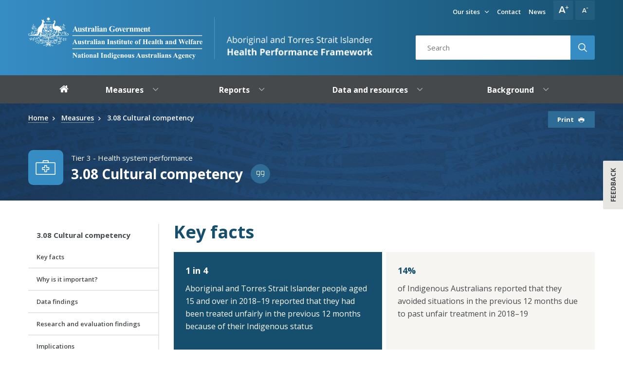

--- FILE ---
content_type: text/html; charset=utf-8
request_url: https://www.indigenoushpf.gov.au/measures/3-08-cultural-competency
body_size: 45384
content:
<!DOCTYPE html>


<html lang="en-AU" class="theme-report">
<head>

    <title>3.08 Cultural competency - AIHW Indigenous HPF</title>

    <meta name='description' content='3.08 Cultural competency' />
    <meta name="title" content="3.08 Cultural competency">
        <meta name='keywords' content='language, discrimination, barriers, unfair treatment, situations avoided, access, difficulty being understood' />
    <meta charset="utf-8" />
    <meta http-equiv="pragma" content="no-cache" />
    <meta http-equiv="X-UA-Compatible" content="IE=edge">
    <meta content="True" name="HandheldFriendly">
    <meta content="320" name="MobileOptimized">
    <meta content="width=device-width,initial-scale=1" name="viewport">
    <meta content="no" name="user-scalable">
    <link rel="preconnect" href="https://fonts.googleapis.com/">
    <link rel="preconnect" href="https://ajax.googleapis.com/">
    <link rel="dns-prefetch" href="https://fonts.googleapis.com/">
    <link rel="dns-prefetch" href="https://cdnjs.cloudflare.com/">
    <link rel="dns-prefetch" href="https://ajax.googleapis.com/">
    <link rel="preload" href="/www_shared/assets/css/main.css?v=639013481120000000">
    <link rel="canonical" href="https://www.indigenoushpf.gov.au/measures/3-08-cultural-competency" />

    
    <script src="https://viz.aihw.gov.au/javascripts/api/tableau-2.min.js"></script>

    <meta name='twitter:card' content='summary' />
    <meta name="twitter:title" content="3.08 Cultural competency" />
    <meta name='twitter:description' content='3.08 Cultural competency' />
    <meta name='twitter:site' content='@aihw'>
    <meta name='twitter:creator' content='@aihw'>
            <meta name='twitter:image' content='https://www.indigenoushpf.gov.au/getmedia/05b7d0a7-9ce9-456c-bc00-f45b6e038d23/gov-logo.png?width=640&amp;height=156&amp;ext=.png'>
    <meta property='og:title' content='3.08 Cultural competency' />
    <meta property='og:type' content='website' />
    <meta property='og:description' content='3.08 Cultural competency' />
    <meta property='og:url' content='https://www.indigenoushpf.gov.au/measures/3-08-cultural-competency' />
            <meta property='og:image' content='https://www.indigenoushpf.gov.au/getmedia/05b7d0a7-9ce9-456c-bc00-f45b6e038d23/gov-logo.png?width=640&amp;height=156&amp;ext=.png' />
    <meta property='og:site_name' content='AIHW Indigenous HPF' />

    <script src="https://www.google.com/recaptcha/api.js?onload=CaptchaCallback&render=explicit"></script>
        <!-- Google Tag Manager -->
        <script>
            (function (w, d, s, l, i) {
                w[l] = w[l] || []; w[l].push({ 'gtm.start': new Date().getTime(), event: 'gtm.js' });
                var f = d.getElementsByTagName(s)[0], j = d.createElement(s), dl = l != 'dataLayer' ? '&l=' + l : ''; j.async = true;
                j.src = 'https://www.googletagmanager.com/gtm.js?id=' + i + dl;
                f.parentNode.insertBefore(j, f);
            })(window, document, 'script', 'dataLayer', 'GTM-52Z9T87');
        </script>
        <!-- End Google Tag Manager -->

    <link rel="apple-touch-icon" sizes="180x180" href="/App_Themes/Default/Images/apple-touch-icon.png">
    <link rel="manifest" href="/App_Themes/Default/Images/manifest.json">
    <meta name="msapplication-TileColor" content="#2f6c95">
    <meta name="msapplication-config" content="/App_Themes/Default/Images/browserconfig.xml">
    <link rel="icon" type="image/png" sizes="32x32" href="/App_Themes/Default/Images/favicon-32x32.png">
    <link rel="icon" type="image/png" sizes="16x16" href="/App_Themes/Default/Images/favicon-16x16.png">
    <link rel="shortcut icon" href="/App_Themes/Default/Images/favicon.ico">
    <link rel="stylesheet" href="https://fonts.googleapis.com/css?family=Open+Sans:400,600,700">


    <link rel="stylesheet" href="/www_shared/assets/css/main.css?v=639013481120000000">

    <style>
        .select2-selection.select2-selection--multiple {
            width: 590px;
        }

        .editorinstructions {
            display: none
        }
    </style>

    <script>
        document.documentElement.className = document.documentElement.className.replace("no-js", "");
    </script>

    

<script type="text/javascript">!function(T,l,y){var S=T.location,k="script",D="instrumentationKey",C="ingestionendpoint",I="disableExceptionTracking",E="ai.device.",b="toLowerCase",w="crossOrigin",N="POST",e="appInsightsSDK",t=y.name||"appInsights";(y.name||T[e])&&(T[e]=t);var n=T[t]||function(d){var g=!1,f=!1,m={initialize:!0,queue:[],sv:"5",version:2,config:d};function v(e,t){var n={},a="Browser";return n[E+"id"]=a[b](),n[E+"type"]=a,n["ai.operation.name"]=S&&S.pathname||"_unknown_",n["ai.internal.sdkVersion"]="javascript:snippet_"+(m.sv||m.version),{time:function(){var e=new Date;function t(e){var t=""+e;return 1===t.length&&(t="0"+t),t}return e.getUTCFullYear()+"-"+t(1+e.getUTCMonth())+"-"+t(e.getUTCDate())+"T"+t(e.getUTCHours())+":"+t(e.getUTCMinutes())+":"+t(e.getUTCSeconds())+"."+((e.getUTCMilliseconds()/1e3).toFixed(3)+"").slice(2,5)+"Z"}(),iKey:e,name:"Microsoft.ApplicationInsights."+e.replace(/-/g,"")+"."+t,sampleRate:100,tags:n,data:{baseData:{ver:2}}}}var h=d.url||y.src;if(h){function a(e){var t,n,a,i,r,o,s,c,u,p,l;g=!0,m.queue=[],f||(f=!0,t=h,s=function(){var e={},t=d.connectionString;if(t)for(var n=t.split(";"),a=0;a<n.length;a++){var i=n[a].split("=");2===i.length&&(e[i[0][b]()]=i[1])}if(!e[C]){var r=e.endpointsuffix,o=r?e.location:null;e[C]="https://"+(o?o+".":"")+"dc."+(r||"services.visualstudio.com")}return e}(),c=s[D]||d[D]||"",u=s[C],p=u?u+"/v2/track":d.endpointUrl,(l=[]).push((n="SDK LOAD Failure: Failed to load Application Insights SDK script (See stack for details)",a=t,i=p,(o=(r=v(c,"Exception")).data).baseType="ExceptionData",o.baseData.exceptions=[{typeName:"SDKLoadFailed",message:n.replace(/\./g,"-"),hasFullStack:!1,stack:n+"\nSnippet failed to load ["+a+"] -- Telemetry is disabled\nHelp Link: https://go.microsoft.com/fwlink/?linkid=2128109\nHost: "+(S&&S.pathname||"_unknown_")+"\nEndpoint: "+i,parsedStack:[]}],r)),l.push(function(e,t,n,a){var i=v(c,"Message"),r=i.data;r.baseType="MessageData";var o=r.baseData;return o.message='AI (Internal): 99 message:"'+("SDK LOAD Failure: Failed to load Application Insights SDK script (See stack for details) ("+n+")").replace(/\"/g,"")+'"',o.properties={endpoint:a},i}(0,0,t,p)),function(e,t){if(JSON){var n=T.fetch;if(n&&!y.useXhr)n(t,{method:N,body:JSON.stringify(e),mode:"cors"});else if(XMLHttpRequest){var a=new XMLHttpRequest;a.open(N,t),a.setRequestHeader("Content-type","application/json"),a.send(JSON.stringify(e))}}}(l,p))}function i(e,t){f||setTimeout(function(){!t&&m.core||a()},500)}var e=function(){var n=l.createElement(k);n.src=h;var e=y[w];return!e&&""!==e||"undefined"==n[w]||(n[w]=e),n.onload=i,n.onerror=a,n.onreadystatechange=function(e,t){"loaded"!==n.readyState&&"complete"!==n.readyState||i(0,t)},n}();y.ld<0?l.getElementsByTagName("head")[0].appendChild(e):setTimeout(function(){l.getElementsByTagName(k)[0].parentNode.appendChild(e)},y.ld||0)}try{m.cookie=l.cookie}catch(p){}function t(e){for(;e.length;)!function(t){m[t]=function(){var e=arguments;g||m.queue.push(function(){m[t].apply(m,e)})}}(e.pop())}var n="track",r="TrackPage",o="TrackEvent";t([n+"Event",n+"PageView",n+"Exception",n+"Trace",n+"DependencyData",n+"Metric",n+"PageViewPerformance","start"+r,"stop"+r,"start"+o,"stop"+o,"addTelemetryInitializer","setAuthenticatedUserContext","clearAuthenticatedUserContext","flush"]),m.SeverityLevel={Verbose:0,Information:1,Warning:2,Error:3,Critical:4};var s=(d.extensionConfig||{}).ApplicationInsightsAnalytics||{};if(!0!==d[I]&&!0!==s[I]){var c="onerror";t(["_"+c]);var u=T[c];T[c]=function(e,t,n,a,i){var r=u&&u(e,t,n,a,i);return!0!==r&&m["_"+c]({message:e,url:t,lineNumber:n,columnNumber:a,error:i}),r},d.autoExceptionInstrumented=!0}return m}(y.cfg);function a(){y.onInit&&y.onInit(n)}(T[t]=n).queue&&0===n.queue.length?(n.queue.push(a),n.trackPageView({})):a()}(window,document,{
src: "https://js.monitor.azure.com/scripts/b/ai.2.min.js", // The SDK URL Source
crossOrigin: "anonymous", 
cfg: { // Application Insights Configuration
    connectionString: 'InstrumentationKey=034aa02f-82ca-4ec1-a1eb-146de5b2ad02;IngestionEndpoint=https://australiaeast-1.in.applicationinsights.azure.com/;LiveEndpoint=https://australiaeast.livediagnostics.monitor.azure.com/'
}});</script></head>
<body class="LTR Safari Chrome Safari52 Chrome52 ENAU ContentBody " style="background-position: 0% 0px;">
        <!-- Google Tag Manager (noscript) -->
        <noscript>
            <iframe src="https://www.googletagmanager.com/ns.html?id=GTM-52Z9T87"
                height="0" width="0" style="display:none;visibility:hidden"></iframe>
        </noscript>
        <!-- End Google Tag Manager (noscript) -->
    <div class="c-wrapper js-content-wrapper">

        <a class="o-skiptocontent u-horizontal-center u-pb-gutter0p5x u-pl-gutter0p5x u-pr-gutter0p5x u-pt-gutter0p5x sr-only sr-only-focusable hidden-xs hidden-sm hidden-md" href="#skipLinkNav">Skip to navigation</a>
        <a class="o-skiptocontent u-horizontal-center u-pb-gutter0p5x u-pl-gutter0p5x u-pr-gutter0p5x u-pt-gutter0p5x sr-only sr-only-focusable hidden-lg visible-md visible-xs visible-sm hidden-print" href="#skipLinkNavMobile">Skip to mobile navigation</a>
        <a class="o-skiptocontent u-horizontal-center u-pb-gutter0p5x u-pl-gutter0p5x u-pr-gutter0p5x u-pt-gutter0p5x sr-only sr-only-focusable" href="#skipLinkMain">Skip to content</a>

        <div class="c-wrapper__offtop hidden-print">
            <!-- Main Search Partial-->
            <div class="c-header__search">
                <div class="u-ma u-posr u-ovh c-header__search-box">
                    <input class="u-input-unstyled u-w100p c-header__search-input js-inputsearch" type="search" placeholder="Enter search term..." id="mobile-search-input" data-triggerer="{ target: '#mobile-search-btn', sourceEvents: 'enter', triggerEvents: 'click' }">
                    <button class="u-btn-unstyled u-c-primary c-header__search-btn js-mainsearchbtn" type="button" aria-label="Search" id="mobile-search-btn">
                        <span class="g-icon-search" aria-hidden="true"></span>
                    </button>
                    <button class="u-btn-unstyled c-header__search-clearbtn" type="button" aria-label="Hide Mobile Search" data-focuson="{ on: 'click', target: '.js-inputsearch'}" data-vtoggle="{ target: '.js-content-wrapper', class: 'is-search-active', removeClass: 'is-menu-active is-menu-active-is-loading is-search-active-is-loading', hasTransition: true, transitionProperty: 'opacity'}"><span class="u-absolute-center o-iconcss-close c-header__search-clearbtnicon" aria-hidden="true"></span></button>
                </div>
            </div>
            <!-- END Main Search Partial-->
        </div>
        <div class="c-wrapper__offleft hidden-print">
            <div class="c-header__nav">
                <nav class="c-header__mainnav do-not-search">
                    <div class="u-dtb u-w100p c-header__mainnav-menu">
                        <!-- .has-sub class should be added here if subnavitem > 0-->

<!-- .has-sub class should be added here if subnavitem > 0-->

        <div class="u-dtc c-header__mainnav-item c-header__mainnav-item--home ">
            <a class="u-tac u-posr u-dib u-link-tdn c-header__mainnav-link" href="/"><span class="u-posr c-header__mainnav-linktext"><span class="sr-only">Home</span><span class="g-icon-home u-posr c-header__mainnav-linkicon" aria-hidden="true"></span></span></a>
            <button class="u-posa u-vertical-center u-btn-unstyled c-header__mobile-close visible-xs visible-sm js-mobilemenuclose" type="button" aria-label="Close navigation menu" data-vtoggle="{ target: &apos;.js-content-wrapper&apos;, class: &apos;is-menu-active&apos;, removeClass: &apos;is-search-active is-search-active-is-loading&apos;, hasTransition: true, transitionProperty: &apos;transform&apos;}" data-focuson="{ on: &apos;click&apos;, target: &apos;.js-mobilemenutoggle&apos; }">
                <span class="sr-only">Close navigation menu</span>
                <span class="g-icon-cross"></span>
            </button>
        </div>
            <div class="u-dtc c-header__mainnav-item has-sub">
                <a class="u-tac u-posr u-db u-link-tdn c-header__mainnav-link" href="/measures">
                    <span class="u-posr c-header__mainnav-linktext">
                        <span class="u-vam">Measures</span>
                        <span class="g-icon-angle-down u-vam c-header__mainnav-linkicon c-header__mainnav-linkicon--dropdown hidden-xs hidden-sm" aria-hidden="true"></span>
                    </span>
                </a>
                    <button class="visible-xs visible-sm u-btn-unstyled c-header__mainnav-togglesubnav collapsed" aria-label="Measures menu" aria-expanded="false" type="button" data-toggle="collapse" data-target="#mobilemainnav-275" aria-controls="mobilemainnav-275">
                        <span class="g-icon-angle-up u-vertical-center c-header__mainnav-togglesubnav-icon" aria-hidden="true"></span>
                    </button>
                    <div class="c-header__mainnav-subnav collapse" id="mobilemainnav-275">
                        <div class="row-flex c-header__mainnav-subnavgroup">
                                    <div class="col-flex-md-4 c-header__mainnav-subnavpanel u-w100p u-pyb2">
                                        <div class="c-header__mainnav-subnavitem">
                                            <a class="c-header__mainnav-subnavlink" href="/measures">
                                                <span class="u-mr-gutter0p25x">View all measures</span><span class="g-icon-angle-right hidden-xs hidden-sm u-vam u-posr c-header__mainnav-subnavlinkicon" aria-hidden="true"></span>
                                            </a>
                                        </div>
                                    </div>
                                        <div class="col-flex-md-4 c-header__mainnav-subnavpanel u-w100p u-pyb2">
                                            <div class="c-header__mainnav-subnavitem">
                                                <a class="c-header__mainnav-subnavlink" href="/measures#tier1">
                                                    <span class="u-mr-gutter0p25x">Tier 1 - Health status and outcomes</span><span class="g-icon-angle-right hidden-xs hidden-sm u-vam u-posr c-header__mainnav-subnavlinkicon" aria-hidden="true"></span>
                                                </a>
                                            </div>
                                        </div>
                                        <div class="col-flex-md-4 c-header__mainnav-subnavpanel u-w100p u-pyb2">
                                            <div class="c-header__mainnav-subnavitem">
                                                <a class="c-header__mainnav-subnavlink" href="/measures#tier2">
                                                    <span class="u-mr-gutter0p25x">Tier 2 - Determinants of health</span><span class="g-icon-angle-right hidden-xs hidden-sm u-vam u-posr c-header__mainnav-subnavlinkicon" aria-hidden="true"></span>
                                                </a>
                                            </div>
                                        </div>
                                        <div class="col-flex-md-4 c-header__mainnav-subnavpanel u-w100p u-pyb2">
                                            <div class="c-header__mainnav-subnavitem">
                                                <a class="c-header__mainnav-subnavlink" href="/measures#tier3">
                                                    <span class="u-mr-gutter0p25x">Tier 3 - Health system performance</span><span class="g-icon-angle-right hidden-xs hidden-sm u-vam u-posr c-header__mainnav-subnavlinkicon" aria-hidden="true"></span>
                                                </a>
                                            </div>
                                        </div>
                        </div>
                    </div>
            </div>
            <div class="u-dtc c-header__mainnav-item has-sub">
                <a class="u-tac u-posr u-db u-link-tdn c-header__mainnav-link" href="/reports">
                    <span class="u-posr c-header__mainnav-linktext">
                        <span class="u-vam">Reports</span>
                        <span class="g-icon-angle-down u-vam c-header__mainnav-linkicon c-header__mainnav-linkicon--dropdown hidden-xs hidden-sm" aria-hidden="true"></span>
                    </span>
                </a>
                    <button class="visible-xs visible-sm u-btn-unstyled c-header__mainnav-togglesubnav collapsed" aria-label="Reports menu" aria-expanded="false" type="button" data-toggle="collapse" data-target="#mobilemainnav-1906" aria-controls="mobilemainnav-1906">
                        <span class="g-icon-angle-up u-vertical-center c-header__mainnav-togglesubnav-icon" aria-hidden="true"></span>
                    </button>
                    <div class="c-header__mainnav-subnav collapse" id="mobilemainnav-1906">
                        <div class="row-flex c-header__mainnav-subnavgroup">
                                    <div class="col-flex-md-4 c-header__mainnav-subnavpanel u-w100p u-pyb2">
                                        <div class="c-header__mainnav-subnavitem">
                                            <a class="c-header__mainnav-subnavlink" href="/reports/summary-reports">
                                                <span class="u-mr-gutter0p25x">Summary reports</span><span class="g-icon-angle-right hidden-xs hidden-sm u-vam u-posr c-header__mainnav-subnavlinkicon" aria-hidden="true"></span>
                                            </a>
                                        </div>
                                    </div>
                                    <div class="col-flex-md-4 c-header__mainnav-subnavpanel u-w100p u-pyb2">
                                        <div class="c-header__mainnav-subnavitem">
                                            <a class="c-header__mainnav-subnavlink" href="/reports/feature-articles">
                                                <span class="u-mr-gutter0p25x">Feature articles</span><span class="g-icon-angle-right hidden-xs hidden-sm u-vam u-posr c-header__mainnav-subnavlinkicon" aria-hidden="true"></span>
                                            </a>
                                        </div>
                                    </div>
                                    <div class="col-flex-md-4 c-header__mainnav-subnavpanel u-w100p u-pyb2">
                                        <div class="c-header__mainnav-subnavitem">
                                            <a class="c-header__mainnav-subnavlink" href="/reports/state-and-territory-reports">
                                                <span class="u-mr-gutter0p25x">State and territory reports</span><span class="g-icon-angle-right hidden-xs hidden-sm u-vam u-posr c-header__mainnav-subnavlinkicon" aria-hidden="true"></span>
                                            </a>
                                        </div>
                                    </div>
                                    <div class="col-flex-md-4 c-header__mainnav-subnavpanel u-w100p u-pyb2">
                                        <div class="c-header__mainnav-subnavitem">
                                            <a class="c-header__mainnav-subnavlink" href="/reports/archived-reports">
                                                <span class="u-mr-gutter0p25x">Archived reports</span><span class="g-icon-angle-right hidden-xs hidden-sm u-vam u-posr c-header__mainnav-subnavlinkicon" aria-hidden="true"></span>
                                            </a>
                                        </div>
                                    </div>
                        </div>
                    </div>
            </div>
            <div class="u-dtc c-header__mainnav-item has-sub">
                <a class="u-tac u-posr u-db u-link-tdn c-header__mainnav-link" href="/resources">
                    <span class="u-posr c-header__mainnav-linktext">
                        <span class="u-vam">Data and resources</span>
                        <span class="g-icon-angle-down u-vam c-header__mainnav-linkicon c-header__mainnav-linkicon--dropdown hidden-xs hidden-sm" aria-hidden="true"></span>
                    </span>
                </a>
                    <button class="visible-xs visible-sm u-btn-unstyled c-header__mainnav-togglesubnav collapsed" aria-label="Data and resources menu" aria-expanded="false" type="button" data-toggle="collapse" data-target="#mobilemainnav-274" aria-controls="mobilemainnav-274">
                        <span class="g-icon-angle-up u-vertical-center c-header__mainnav-togglesubnav-icon" aria-hidden="true"></span>
                    </button>
                    <div class="c-header__mainnav-subnav collapse" id="mobilemainnav-274">
                        <div class="row-flex c-header__mainnav-subnavgroup">
                                        <div class="col-flex-md-4 c-header__mainnav-subnavpanel u-w100p u-pyb2">
                                            <div class="c-header__mainnav-subnavitem">
                                                <a class="c-header__mainnav-subnavlink" href="/access-data">
                                                    <span class="u-mr-gutter0p25x">Access data</span><span class="g-icon-angle-right hidden-xs hidden-sm u-vam u-posr c-header__mainnav-subnavlinkicon" aria-hidden="true"></span>
                                                </a>
                                            </div>
                                        </div>
                                        <div class="col-flex-md-4 c-header__mainnav-subnavpanel u-w100p u-pyb2">
                                            <div class="c-header__mainnav-subnavitem">
                                                <a class="c-header__mainnav-subnavlink" href="/resources/technical-appendix/statistical-terms-methods">
                                                    <span class="u-mr-gutter0p25x">Statistical terms and methods</span><span class="g-icon-angle-right hidden-xs hidden-sm u-vam u-posr c-header__mainnav-subnavlinkicon" aria-hidden="true"></span>
                                                </a>
                                            </div>
                                        </div>
                                        <div class="col-flex-md-4 c-header__mainnav-subnavpanel u-w100p u-pyb2">
                                            <div class="c-header__mainnav-subnavitem">
                                                <a class="c-header__mainnav-subnavlink" href="/resources/technical-appendix/data-sources-quality">
                                                    <span class="u-mr-gutter0p25x">Data sources and quality</span><span class="g-icon-angle-right hidden-xs hidden-sm u-vam u-posr c-header__mainnav-subnavlinkicon" aria-hidden="true"></span>
                                                </a>
                                            </div>
                                        </div>
                                        <div class="col-flex-md-4 c-header__mainnav-subnavpanel u-w100p u-pyb2">
                                            <div class="c-header__mainnav-subnavitem">
                                                <a class="c-header__mainnav-subnavlink" href="/resources/technical-appendix/data-development">
                                                    <span class="u-mr-gutter0p25x">Data development</span><span class="g-icon-angle-right hidden-xs hidden-sm u-vam u-posr c-header__mainnav-subnavlinkicon" aria-hidden="true"></span>
                                                </a>
                                            </div>
                                        </div>
                                        <div class="col-flex-md-4 c-header__mainnav-subnavpanel u-w100p u-pyb2">
                                            <div class="c-header__mainnav-subnavitem">
                                                <a class="c-header__mainnav-subnavlink" href="/resources/technical-appendix/abbreviations">
                                                    <span class="u-mr-gutter0p25x">Abbreviations</span><span class="g-icon-angle-right hidden-xs hidden-sm u-vam u-posr c-header__mainnav-subnavlinkicon" aria-hidden="true"></span>
                                                </a>
                                            </div>
                                        </div>
                                        <div class="col-flex-md-4 c-header__mainnav-subnavpanel u-w100p u-pyb2">
                                            <div class="c-header__mainnav-subnavitem">
                                                <a class="c-header__mainnav-subnavlink" href="/resources/glossary">
                                                    <span class="u-mr-gutter0p25x">Glossary</span><span class="g-icon-angle-right hidden-xs hidden-sm u-vam u-posr c-header__mainnav-subnavlinkicon" aria-hidden="true"></span>
                                                </a>
                                            </div>
                                        </div>
                        </div>
                    </div>
            </div>
            <div class="u-dtc c-header__mainnav-item has-sub">
                <a class="u-tac u-posr u-db u-link-tdn c-header__mainnav-link" href="/report-overview">
                    <span class="u-posr c-header__mainnav-linktext">
                        <span class="u-vam">Background</span>
                        <span class="g-icon-angle-down u-vam c-header__mainnav-linkicon c-header__mainnav-linkicon--dropdown hidden-xs hidden-sm" aria-hidden="true"></span>
                    </span>
                </a>
                    <button class="visible-xs visible-sm u-btn-unstyled c-header__mainnav-togglesubnav collapsed" aria-label="Background menu" aria-expanded="false" type="button" data-toggle="collapse" data-target="#mobilemainnav-273" aria-controls="mobilemainnav-273">
                        <span class="g-icon-angle-up u-vertical-center c-header__mainnav-togglesubnav-icon" aria-hidden="true"></span>
                    </button>
                    <div class="c-header__mainnav-subnav collapse" id="mobilemainnav-273">
                        <div class="row-flex c-header__mainnav-subnavgroup">
                                        <div class="col-flex-md-4 c-header__mainnav-subnavpanel u-w100p u-pyb2">
                                            <div class="c-header__mainnav-subnavitem">
                                                <a class="c-header__mainnav-subnavlink" href="/report-overview/overview/about">
                                                    <span class="u-mr-gutter0p25x">About the website</span><span class="g-icon-angle-right hidden-xs hidden-sm u-vam u-posr c-header__mainnav-subnavlinkicon" aria-hidden="true"></span>
                                                </a>
                                            </div>
                                        </div>
                                        <div class="col-flex-md-4 c-header__mainnav-subnavpanel u-w100p u-pyb2">
                                            <div class="c-header__mainnav-subnavitem">
                                                <a class="c-header__mainnav-subnavlink" href="/resources/data-resources/updates">
                                                    <span class="u-mr-gutter0p25x">Updates</span><span class="g-icon-angle-right hidden-xs hidden-sm u-vam u-posr c-header__mainnav-subnavlinkicon" aria-hidden="true"></span>
                                                </a>
                                            </div>
                                        </div>
                        </div>
                    </div>
            </div>
                    </div>
                    <!-- Top Menu Partial-->

<div class="c-header__topnav">

    

    <div class="c-header__topnav-menu c-header__topnav-menu--mobile">
        <div class="u-dib u-vam">

                            <div class="u-dib u-vam u-tac c-header__topnav-item">
                                <div class="c-header__topnavdropdown">
                                    <button class="btn btn-default u-btn-unstyled dropdown-toggle" type="button" id="desktop-oursites-menu" data-toggle="dropdown" aria-haspopup="true" aria-expanded="false">
                                        <span class="u-vam u-mr-gutter0p25x">Our sites</span>
                                        <span class="u-vam g-icon-angle-down" aria-hidden="true"></span>
                                    </button>
                                    <ul class="dropdown-menu u-list-unstyled c-header__topnavdropdown-menu" aria-labelledby="desktop-oursites-menu">
                                            <li class="c-header__topnavdropdown-item"><a class="c-header__topnavdropdown-link" target="_blank" href="https://www.aihw.gov.au/"><span class="u-vam g-icon-angle-right u-c-thirdyDark u-mr-gutter0p25x" aria-hidden="true"></span><span>Australian Institute of Health and Welfare (AIHW)</span></a></li>
                                            <li class="c-header__topnavdropdown-item"><a class="c-header__topnavdropdown-link" target="_blank" href="https://www.rific.gov.au/"><span class="u-vam g-icon-angle-right u-c-thirdyDark u-mr-gutter0p25x" aria-hidden="true"></span><span>Regional Insights for Indigenous Communities (RIFIC)</span></a></li>
                                            <li class="c-header__topnavdropdown-item"><a class="c-header__topnavdropdown-link" target="_blank" href="https://www.indigenousmhspc.gov.au/"><span class="u-vam g-icon-angle-right u-c-thirdyDark u-mr-gutter0p25x" aria-hidden="true"></span><span>Indigenous Mental Health and Suicide Prevention Clearinghouse</span></a></li>
                                            <li class="c-header__topnavdropdown-item"><a class="c-header__topnavdropdown-link" target="_blank" href="https://www.gen-agedcaredata.gov.au/"><span class="u-vam g-icon-angle-right u-c-thirdyDark u-mr-gutter0p25x" aria-hidden="true"></span><span>GEN Aged Care Data</span></a></li>
                                            <li class="c-header__topnavdropdown-item"><a class="c-header__topnavdropdown-link" target="_blank" href="https://meteor.aihw.gov.au/"><span class="u-vam g-icon-angle-right u-c-thirdyDark u-mr-gutter0p25x" aria-hidden="true"></span><span>Metadata Online Registry (METEOR)</span></a></li>
                                            <li class="c-header__topnavdropdown-item"><a class="c-header__topnavdropdown-link" target="_blank" href="http://mesothelioma-australia.com/home/"><span class="u-vam g-icon-angle-right u-c-thirdyDark u-mr-gutter0p25x" aria-hidden="true"></span><span>Australian Mesothelioma Registry</span></a></li>
                                            <li class="c-header__topnavdropdown-item"><a class="c-header__topnavdropdown-link" target="_blank" href="https://www.housingdata.gov.au/"><span class="u-vam g-icon-angle-right u-c-thirdyDark u-mr-gutter0p25x" aria-hidden="true"></span><span>Housing data</span></a></li>
                                            <li class="c-header__topnavdropdown-item"><a class="c-header__topnavdropdown-link" target="_blank" href="https://www.aihw.gov.au/myhospitals"><span class="u-vam g-icon-angle-right u-c-thirdyDark u-mr-gutter0p25x" aria-hidden="true"></span><span>MyHospitals</span></a></li>
                                    </ul>
                                </div>
                            </div>
                            <div class="u-dib u-vam c-header__topnav-item"><a target="_self" class="u-db u-tac c-header__topnav-link" href="/contact">Contact</a></div>
                            <div class="u-dib u-vam c-header__topnav-item"><a target="_self" class="u-db u-tac c-header__topnav-link" href="/news">News</a></div>
                    <div class="u-dib u-vam u-tac c-header__topnav-item">
                        <button class="u-dib u-btn-unstyled c-header__fontresizer c-header__fontresizer--big" type="button" data-fontresizer="l" aria-label="Increase font size">
                            <span class="g-icon-font-up u-vam" aria-hidden="true"></span>
                        </button>
                        <button class="u-dib u-btn-unstyled c-header__fontresizer c-header__fontresizer--small" type="button" data-fontresizer="s" aria-label="Decrease font size">
                            <span class="g-icon-font-down u-vam" aria-hidden="true"></span>
                        </button>
                    </div>
        </div>
    </div>
</div>
                    <!-- END Top Menu Partial-->
                </nav>
            </div>
        </div>
        <div class="c-wrapper__body theme_tier3">


            <header class="hidden-print do-not-search">
                <div class="u-bgimg c-header"  data-imagesloaded="home">

                    <div class="u-posr c-header__topmobile hidden-print">
                        <div class="container">
                            <div class="row">
                                <div class="col-sm-8">
                                </div>
                                <div class="col-sm-4 u-tar u-dn u-dib-sm">
                                    <div class="u-dib u-vam u-tac c-header__topnav-item">
                                        <button class="u-dib u-c-fff u-btn-unstyled c-header__fontresizer c-header__fontresizer--big" type="button" data-fontresizer="l" aria-label="Increase font size">
                                            <span class="g-icon-font-up u-vam" aria-hidden="true"></span>
                                        </button>
                                        <button class="u-dib u-c-fff u-btn-unstyled c-header__fontresizer c-header__fontresizer--small" type="button" data-fontresizer="s" aria-label="Decrease font size">
                                            <span class="g-icon-font-down u-vam" aria-hidden="true"></span>
                                        </button>
                                    </div>
                                </div>
                            </div>
                        </div>
                    </div>

                    <div class="container" id="skipLinkNavMobile">
                        <div class="u-posr c-header__top">
                            <div class="row c-header__top-row">
                                <div class="col-sm-8 col-md-8 c-header__top-col">
                                    <div class="u-posr c-header__logo">
                                        <div class="c-header__logo-images">
                                            <a href="/" class="u-c-fff u-link-colorstay u-focus-outline">
                                                <img class="js-lazysizes u-dib u-vam img-responsive c-header__logo-img" data-src="/getmedia/05b7d0a7-9ce9-456c-bc00-f45b6e038d23/gov-logo.png?width=640&amp;height=156&amp;ext=.png" alt="Australian Government, Australian Institute of Health and Welfare, National Indigenous Australians Agency Logo">
                                            </a>
                                            <a href="/" aria-label="Aboriginal and Torres Strait Islander Health Performance Framework" class="hidden-xs u-dib u-vab u-c-fff u-link-colorstay u-focus-outline">
                                                <img class="js-lazysizes c-header__logo-text u-dib u-vab" data-src="/www_shared/assets/img/HPFR.png" alt="Aboriginal and Torres Strait Islander Health Performance Framework">
                                            </a>
                                        </div>
                                    </div>
                                </div>
                                <div class="col-xs-4 col-md-4 c-header__top-col c-header__top-col--right hidden-xs hidden-sm hidden-print">


<nav class="c-header__topnav clearfix">


    <div class="u-flr c-header__topnav-menu">
        <div class="u-dib u-vam">

                            <div class="u-dib u-vam u-tac c-header__topnav-item">
                                <div class="c-header__topnavdropdown">
                                    <button class="btn btn-default u-btn-unstyled dropdown-toggle" type="button" id="desktop-oursites-menu" data-toggle="dropdown" aria-haspopup="true" aria-expanded="false">
                                        <span class="u-vam u-mr-gutter0p25x">Our sites</span>
                                        <span class="u-vam g-icon-angle-down" aria-hidden="true"></span>
                                    </button>
                                    <ul class="dropdown-menu u-list-unstyled c-header__topnavdropdown-menu" aria-labelledby="desktop-oursites-menu">
                                            <li class="c-header__topnavdropdown-item"><a class="c-header__topnavdropdown-link" target="_blank" href="https://www.aihw.gov.au/"><span class="u-vam g-icon-angle-right u-c-thirdyDark u-mr-gutter0p25x" aria-hidden="true"></span><span>Australian Institute of Health and Welfare (AIHW)</span></a></li>
                                            <li class="c-header__topnavdropdown-item"><a class="c-header__topnavdropdown-link" target="_blank" href="https://www.rific.gov.au/"><span class="u-vam g-icon-angle-right u-c-thirdyDark u-mr-gutter0p25x" aria-hidden="true"></span><span>Regional Insights for Indigenous Communities (RIFIC)</span></a></li>
                                            <li class="c-header__topnavdropdown-item"><a class="c-header__topnavdropdown-link" target="_blank" href="https://www.indigenousmhspc.gov.au/"><span class="u-vam g-icon-angle-right u-c-thirdyDark u-mr-gutter0p25x" aria-hidden="true"></span><span>Indigenous Mental Health and Suicide Prevention Clearinghouse</span></a></li>
                                            <li class="c-header__topnavdropdown-item"><a class="c-header__topnavdropdown-link" target="_blank" href="https://www.gen-agedcaredata.gov.au/"><span class="u-vam g-icon-angle-right u-c-thirdyDark u-mr-gutter0p25x" aria-hidden="true"></span><span>GEN Aged Care Data</span></a></li>
                                            <li class="c-header__topnavdropdown-item"><a class="c-header__topnavdropdown-link" target="_blank" href="https://meteor.aihw.gov.au/"><span class="u-vam g-icon-angle-right u-c-thirdyDark u-mr-gutter0p25x" aria-hidden="true"></span><span>Metadata Online Registry (METEOR)</span></a></li>
                                            <li class="c-header__topnavdropdown-item"><a class="c-header__topnavdropdown-link" target="_blank" href="http://mesothelioma-australia.com/home/"><span class="u-vam g-icon-angle-right u-c-thirdyDark u-mr-gutter0p25x" aria-hidden="true"></span><span>Australian Mesothelioma Registry</span></a></li>
                                            <li class="c-header__topnavdropdown-item"><a class="c-header__topnavdropdown-link" target="_blank" href="https://www.housingdata.gov.au/"><span class="u-vam g-icon-angle-right u-c-thirdyDark u-mr-gutter0p25x" aria-hidden="true"></span><span>Housing data</span></a></li>
                                            <li class="c-header__topnavdropdown-item"><a class="c-header__topnavdropdown-link" target="_blank" href="https://www.aihw.gov.au/myhospitals"><span class="u-vam g-icon-angle-right u-c-thirdyDark u-mr-gutter0p25x" aria-hidden="true"></span><span>MyHospitals</span></a></li>
                                    </ul>
                                </div>
                            </div>
                            <div class="u-dib u-vam c-header__topnav-item"><a target="_self" class="u-db u-tac c-header__topnav-link" href="/contact">Contact</a></div>
                            <div class="u-dib u-vam c-header__topnav-item"><a target="_self" class="u-db u-tac c-header__topnav-link" href="/news">News</a></div>
                    <div class="u-dib u-vam u-tac c-header__topnav-item">
                        <button class="u-dib u-btn-unstyled c-header__fontresizer c-header__fontresizer--big" type="button" data-fontresizer="l" aria-label="Increase font size">
                            <span class="g-icon-font-up u-vam" aria-hidden="true"></span>
                        </button>
                        <button class="u-dib u-btn-unstyled c-header__fontresizer c-header__fontresizer--small" type="button" data-fontresizer="s" aria-label="Decrease font size">
                            <span class="g-icon-font-down u-vam" aria-hidden="true"></span>
                        </button>

                    </div>
        </div>
    </div>
</nav>

                                    <!-- Desktop Search-->
                                    <div class="hidden-xs hidden-sm">
                                        <!-- Main Search Partial-->
                                        <div class="c-header__search">
                                            <div class="u-ma u-posr u-df u-ovh c-header__search-box">
                                                <input class="u-input-unstyled u-w100p c-header__search-input js-inputsearch" type="search" placeholder="Search" id="desktop-search-input" data-triggerer="{ target: &apos;#desktop-search-btn&apos;, sourceEvents: &apos;enter&apos;, triggerEvents: &apos;click&apos; }">
                                                <button class="u-btn-unstyled u-c-primary c-header__search-btn js-mainsearchbtn" type="button" aria-label="Search" id="desktop-search-btn">
                                                    <span class="visible-xs-inline-block visible-sm-inline-block">Search</span>
                                                    <i class="g-icon-search g-icon-search-header" aria-hidden="true"></i>
                                                </button>
                                                <button class="u-btn-unstyled hidden-lg hidden-md c-header__search-clearbtn" type="button" aria-label="Hide Mobile Search" data-focuson="{ on: &apos;click&apos;, target: &apos;.js-mobilesearchtoggle&apos;}" data-vtoggle="{ target: &apos;.js-content-wrapper&apos;, class: &apos;is-search-active&apos;, removeClass: &apos;is-menu-active is-menu-active-is-loading&apos;, hasTransition: true, transitionProperty: &apos;transform&apos;}"><span class="u-absolute-center o-iconcss-close c-header__search-clearbtnicon" aria-hidden="true"></span></button>
                                            </div>
                                        </div>
                                        <!-- END Main Search Partial-->
                                    </div>
                                </div>
                            </div>

                            <div class="c-header__mobilebtns row visible-xs visible-sm hidden-print">
                                <div class="u-df justify-between align-items-center u-w100p col-sm-12">
                                    <div class="u-dtc c-header__mobilebtns-item c-header__mobilebtns-item--left">
                                        <button aria-label="Main menu" aria-expanded="false" class="js-mobilemenutoggle u-vam hamburger hamburger--spin c-header__hamburger visible-xs-inline-block visible-sm-inline-block" type="button" data-vtoggle="{ target: '.js-content-wrapper', class: 'is-menu-active', removeClass: 'is-search-active is-search-active-is-loading', hasTransition: true, transitionProperty: 'transform'}" data-focuson="{ on: 'click', target: '.c-wrapper__offleft a:first'}">
                                            <span class="hamburger-box"><span class="hamburger-inner"></span></span>
                                        </button>
                                    </div>
                                    <a href="/" aria-label="Aboriginal and Torres Strait Islander Health Performance Framework" class="u-df align-items-center u-vab u-c-fff u-link-colorstay u-focus-outline visible-xs">
                                        <img class="js-lazysizes c-header__logo-text u-dib u-vab" data-src="/www_shared/assets/img/HPFR.png" alt="Aboriginal and Torres Strait Islander Health Performance Framework">
                                    </a>
                                    <div class="u-dtc u-tar c-header__mobilebtns-item c-header__mobilebtns-item--right">

                                        <div class="u-dib u-vat u-tac c-header__topnav-item c-header__mobilebtns-search">
                                            <button class="js-mobilesearchtoggle u-dib u-btn-unstyled c-header__topnav-searchbtn" type="button" aria-label="Search" data-vtoggle="{ target: '.js-content-wrapper', class: 'is-search-active', removeClass: 'is-menu-active is-menu-active-is-loading', hasTransition: true, transitionProperty: 'opacity'}" data-focuson="{ on: 'click', target: '.c-wrapper__offtop .js-inputsearch'}">
                                                <span class="g-icon-search" aria-hidden="true"></span>
                                            </button>
                                        </div>
                                    </div>
                                </div>
                            </div>

                        </div>
                    </div>
                    <div class="container-fluid u-bgc-secondary">
                        <div class="container">
                            <div class="hidden-xs hidden-sm">
                                <div class="c-header__nav" id="skipLinkNav">



<nav class="c-header__mainnav" data-megamenu="mainnav">
    <div class="u-dtb u-w100p c-header__mainnav-menu">

        <!-- .has-sub class should be added here if subnavitem > 0-->

                <div class="u-dtc c-header__mainnav-item c-header__mainnav-item--home ">
                    <a class="u-tac u-posr u-db u-link-tdn c-header__mainnav-link" href="/">
                        <span class="u-posr c-header__mainnav-linktext">
                            <span class="sr-only">Home</span>
                            <span class="g-icon-home u-posr c-header__mainnav-linkicon" aria-hidden="true"></span>
                        </span>
                    </a>
                    <button class="u-posa u-vertical-center u-btn-unstyled c-header__mobile-close visible-xs visible-sm js-mobilemenuclose" type="button" aria-label="Close navigation menu" data-vtoggle="{ target: &apos;.js-content-wrapper&apos;, class: &apos;is-menu-active&apos;, removeClass: &apos;is-search-active is-search-active-is-loading&apos;, hasTransition: true, transitionProperty: &apos;transform&apos;}" data-focuson="{ on: &apos;click&apos;, target: &apos;.js-mobilemenutoggle&apos; }"><span class="sr-only">Close navigation menu</span><span class="u-db u-horizontal-center o-iconcss-close"></span></button>
                </div>
                    <div class="u-dtc c-header__mainnav-item has-sub  ">
                        <div class="u-dif align-items-center">
                            <a class="u-tac u-posr u-db u-link-tdn c-header__mainnav-link" href="/measures">
                                <span class="u-posr c-header__mainnav-linktext">
                                    <span class="u-vam">Measures </span>
                                </span>
                            </a>
                                <button class="c-header__mainnav-item__toggle" aria-expanded="false">
                                    <span class="sr-only">Expand Measures menu</span>
                                    <span class="g-icon-angle-down u-vam c-header__mainnav-linkicon c-header__mainnav-linkicon--dropdown" aria-hidden="true"></span>
                                </button>
                        </div>
                        
                            <button class="visible-xs visible-sm u-btn-unstyled c-header__mainnav-togglesubnav collapsed" type="button" data-toggle="collapse" data-target="#mainnav-1" aria-controls="mainnav-1">
                                <span class="g-icon-angle-up u-vertical-center c-header__mainnav-togglesubnav-icon" aria-hidden="true"></span>
                            </button>
                            <div class="c-header__mainnav-subnav collapse" id="mainnav-275">
                                <div class="container">
                                    <div class="row c-header__mainnav-subnavgroup">

                                                <div class="col-md-3 c-header__mainnav-subnavpanel" data-mh-group="mainnavsubnav-275" data-mh-options="{ property: &apos;min-height&apos;, nonFlexBrowserOnly: 1}">
                                                    <div class="c-header__mainnav-subnavitem">
                                                        <a class="c-header__mainnav-subnavlink" href="/measures"><span class="u-vam u-mr-gutter0p25x">View all measures</span><span class="g-icon-angle-right hidden-xs hidden-sm u-vam u-posr c-header__mainnav-subnavlinkicon" aria-hidden="true"></span></a>
                                                        
                                                    </div>
                                                </div>
                                                <div class="col-md-9">
                                                    <div class="c-header__mainnav-topic">
                                                        <div class="row">
                                                            <div class="col-md-12">
                                                                <h4 class="menu-heading">Browse by tier or topic</h4>
                                                            </div>
                                                        </div>
                                                        <div class="row">
                                                                <div class="col-md-4">
                                                                    <div class="c-header__mainnav-subnavlist">
                                                                        <a href="/measures#tier1">
                                                                            <div class="menu-icon d-none d-sm-block is-tier1"><span class="g-icon-health-outcomes u-vam"></span></div>
                                                                        </a>
                                                                        <h5 class="menu-headinglist"><a href="/measures#tier1">Tier 1 - Health status and outcomes</a></h5>
                                                                        <ul>
                                                                                <li>
                                                                                    <a href="/measures#healthconditions">Health conditions</a>
                                                                                </li>
                                                                                <li>
                                                                                    <a href="/measures#humanfunction">Human function</a>
                                                                                </li>
                                                                                <li>
                                                                                    <a href="/measures#lifeexpectancyandwellbeing">Life expectancy and wellbeing</a>
                                                                                </li>
                                                                                <li>
                                                                                    <a href="/measures#deaths">Deaths</a>
                                                                                </li>
                                                                        </ul>
                                                                    </div>
                                                                </div>
                                                                <div class="col-md-4">
                                                                    <div class="c-header__mainnav-subnavlist">
                                                                        <a href="/measures#tier2">
                                                                            <div class="menu-icon d-none d-sm-block is-tier2"><span class="g-icon-health-outcomes u-vam"></span></div>
                                                                        </a>
                                                                        <h5 class="menu-headinglist"><a href="/measures#tier2">Tier 2 - Determinants of health</a></h5>
                                                                        <ul>
                                                                                <li>
                                                                                    <a href="/measures#environmentalfactors">Environmental factors</a>
                                                                                </li>
                                                                                <li>
                                                                                    <a href="/measures#socio-economicfactors">Socio-economic factors</a>
                                                                                </li>
                                                                                <li>
                                                                                    <a href="/measures#communitycapacities">Community capacities</a>
                                                                                </li>
                                                                                <li>
                                                                                    <a href="/measures#healthbehaviours">Health behaviours</a>
                                                                                </li>
                                                                                <li>
                                                                                    <a href="/measures#personrelatedfactor">Person-related factor</a>
                                                                                </li>
                                                                        </ul>
                                                                    </div>
                                                                </div>
                                                                <div class="col-md-4">
                                                                    <div class="c-header__mainnav-subnavlist">
                                                                        <a href="/measures#tier3">
                                                                            <div class="menu-icon d-none d-sm-block is-tier3"><span class="g-icon-health-outcomes u-vam"></span></div>
                                                                        </a>
                                                                        <h5 class="menu-headinglist"><a href="/measures#tier3">Tier 3 - Health system performance</a></h5>
                                                                        <ul>
                                                                                <li>
                                                                                    <a href="/measures#effective_appropriate.efficient">Effective, appropriate, efficient</a>
                                                                                </li>
                                                                                <li>
                                                                                    <a href="/measures#responsive">Responsive</a>
                                                                                </li>
                                                                                <li>
                                                                                    <a href="/measures#accessible">Accessible</a>
                                                                                </li>
                                                                                <li>
                                                                                    <a href="/measures#continous">Continuous</a>
                                                                                </li>
                                                                                <li>
                                                                                    <a href="/measures#capable">Capable</a>
                                                                                </li>
                                                                                <li>
                                                                                    <a href="/measures#sustainable">Sustainable</a>
                                                                                </li>
                                                                        </ul>
                                                                    </div>
                                                                </div>
                                                        </div>
                                                    </div>
                                                </div>
                                    </div>
                                </div>
                            </div>
                    </div>
                    <div class="u-dtc c-header__mainnav-item has-sub  ">
                        <div class="u-dif align-items-center">
                            <a class="u-tac u-posr u-db u-link-tdn c-header__mainnav-link" href="/reports">
                                <span class="u-posr c-header__mainnav-linktext">
                                    <span class="u-vam">Reports </span>
                                </span>
                            </a>
                                <button class="c-header__mainnav-item__toggle" aria-expanded="false">
                                    <span class="sr-only">Expand Reports menu</span>
                                    <span class="g-icon-angle-down u-vam c-header__mainnav-linkicon c-header__mainnav-linkicon--dropdown" aria-hidden="true"></span>
                                </button>
                        </div>
                        
                            <button class="visible-xs visible-sm u-btn-unstyled c-header__mainnav-togglesubnav collapsed" type="button" data-toggle="collapse" data-target="#mainnav-1" aria-controls="mainnav-1">
                                <span class="g-icon-angle-up u-vertical-center c-header__mainnav-togglesubnav-icon" aria-hidden="true"></span>
                            </button>
                            <div class="c-header__mainnav-subnav collapse" id="mainnav-1906">
                                <div class="container">
                                    <div role="list" class="row-flex u-df u-fxww c-header__mainnav-subnavgroup">


                                                <div role="listitem" class="col-flex-md-4 c-header__mainnav-subnavpanel" data-mh-group="mainnavsubnav-1906" data-mh-options="{ property: &apos;min-height&apos;, nonFlexBrowserOnly: 1}">
                                                    <div class="c-header__mainnav-subnavitem">
                                                        <a class="c-header__mainnav-subnavlink" href="/reports/summary-reports"><span class="u-vam u-mr-gutter0p25x">Summary reports</span><span class="g-icon-angle-right hidden-xs hidden-sm u-vam u-posr c-header__mainnav-subnavlinkicon" aria-hidden="true"></span></a>
                                                        
                                                    </div>
                                                </div>
                                                <div role="listitem" class="col-flex-md-4 c-header__mainnav-subnavpanel" data-mh-group="mainnavsubnav-1906" data-mh-options="{ property: &apos;min-height&apos;, nonFlexBrowserOnly: 1}">
                                                    <div class="c-header__mainnav-subnavitem">
                                                        <a class="c-header__mainnav-subnavlink" href="/reports/feature-articles"><span class="u-vam u-mr-gutter0p25x">Feature articles</span><span class="g-icon-angle-right hidden-xs hidden-sm u-vam u-posr c-header__mainnav-subnavlinkicon" aria-hidden="true"></span></a>
                                                        
                                                    </div>
                                                </div>
                                                <div role="listitem" class="col-flex-md-4 c-header__mainnav-subnavpanel" data-mh-group="mainnavsubnav-1906" data-mh-options="{ property: &apos;min-height&apos;, nonFlexBrowserOnly: 1}">
                                                    <div class="c-header__mainnav-subnavitem">
                                                        <a class="c-header__mainnav-subnavlink" href="/reports/state-and-territory-reports"><span class="u-vam u-mr-gutter0p25x">State and territory reports</span><span class="g-icon-angle-right hidden-xs hidden-sm u-vam u-posr c-header__mainnav-subnavlinkicon" aria-hidden="true"></span></a>
                                                        
                                                    </div>
                                                </div>
                                                <div role="listitem" class="col-flex-md-4 c-header__mainnav-subnavpanel" data-mh-group="mainnavsubnav-1906" data-mh-options="{ property: &apos;min-height&apos;, nonFlexBrowserOnly: 1}">
                                                    <div class="c-header__mainnav-subnavitem">
                                                        <a class="c-header__mainnav-subnavlink" href="/reports/archived-reports"><span class="u-vam u-mr-gutter0p25x">Archived reports</span><span class="g-icon-angle-right hidden-xs hidden-sm u-vam u-posr c-header__mainnav-subnavlinkicon" aria-hidden="true"></span></a>
                                                        
                                                    </div>
                                                </div>
                                    </div>
                                </div>
                            </div>
                    </div>
                    <div class="u-dtc c-header__mainnav-item has-sub  ">
                        <div class="u-dif align-items-center">
                            <a class="u-tac u-posr u-db u-link-tdn c-header__mainnav-link" href="/resources">
                                <span class="u-posr c-header__mainnav-linktext">
                                    <span class="u-vam">Data and resources </span>
                                </span>
                            </a>
                                <button class="c-header__mainnav-item__toggle" aria-expanded="false">
                                    <span class="sr-only">Expand Data and resources menu</span>
                                    <span class="g-icon-angle-down u-vam c-header__mainnav-linkicon c-header__mainnav-linkicon--dropdown" aria-hidden="true"></span>
                                </button>
                        </div>
                        
                            <button class="visible-xs visible-sm u-btn-unstyled c-header__mainnav-togglesubnav collapsed" type="button" data-toggle="collapse" data-target="#mainnav-1" aria-controls="mainnav-1">
                                <span class="g-icon-angle-up u-vertical-center c-header__mainnav-togglesubnav-icon" aria-hidden="true"></span>
                            </button>
                            <div class="c-header__mainnav-subnav collapse" id="mainnav-274">
                                <div class="container">
                                    <div role="list" class="row-flex u-df u-fxww c-header__mainnav-subnavgroup">


                                                <div role="listitem" class="col-md-4">
                                                    <div class="row">
                                                        <div class="col-md-12">
                                                            <h4 class="menu-heading">Data and resources</h4>
                                                        </div>
                                                            <div class="col-md-12 c-header__mainnav-subnavpanel" data-mh-group="mainnavsubnav-274" data-mh-options="{ property: &apos;min-height&apos;, nonFlexBrowserOnly: 1}">
                                                                <div class="c-header__mainnav-subnavitem">
                                                                    <a class="c-header__mainnav-subnavlink" href="/access-data"><span class="u-vam u-mr-gutter0p25x">Access data</span><span class="g-icon-angle-right hidden-xs hidden-sm u-vam u-posr c-header__mainnav-subnavlinkicon" aria-hidden="true"></span></a>
                                                                    
                                                                </div>
                                                            </div>
                                                    </div>
                                                </div>
                                                <div role="listitem" class="col-md-8">
                                                    <div class="row">
                                                        <div class="col-md-12">
                                                            <h4 class="menu-heading">Technical appendix</h4>
                                                        </div>
                                                            <div class="col-md-6 c-header__mainnav-subnavpanel" data-mh-group="mainnavsubnav-274" data-mh-options="{ property: &apos;min-height&apos;, nonFlexBrowserOnly: 1}">
                                                                <div class="c-header__mainnav-subnavitem">
                                                                    <a class="c-header__mainnav-subnavlink" href="/resources/technical-appendix/statistical-terms-methods"><span class="u-vam u-mr-gutter0p25x">Statistical terms and methods</span><span class="g-icon-angle-right hidden-xs hidden-sm u-vam u-posr c-header__mainnav-subnavlinkicon" aria-hidden="true"></span></a>
                                                                    
                                                                </div>
                                                            </div>
                                                            <div class="col-md-6 c-header__mainnav-subnavpanel" data-mh-group="mainnavsubnav-274" data-mh-options="{ property: &apos;min-height&apos;, nonFlexBrowserOnly: 1}">
                                                                <div class="c-header__mainnav-subnavitem">
                                                                    <a class="c-header__mainnav-subnavlink" href="/resources/technical-appendix/data-sources-quality"><span class="u-vam u-mr-gutter0p25x">Data sources and quality</span><span class="g-icon-angle-right hidden-xs hidden-sm u-vam u-posr c-header__mainnav-subnavlinkicon" aria-hidden="true"></span></a>
                                                                    
                                                                </div>
                                                            </div>
                                                            <div class="col-md-6 c-header__mainnav-subnavpanel" data-mh-group="mainnavsubnav-274" data-mh-options="{ property: &apos;min-height&apos;, nonFlexBrowserOnly: 1}">
                                                                <div class="c-header__mainnav-subnavitem">
                                                                    <a class="c-header__mainnav-subnavlink" href="/resources/technical-appendix/data-development"><span class="u-vam u-mr-gutter0p25x">Data development</span><span class="g-icon-angle-right hidden-xs hidden-sm u-vam u-posr c-header__mainnav-subnavlinkicon" aria-hidden="true"></span></a>
                                                                    
                                                                </div>
                                                            </div>
                                                            <div class="col-md-6 c-header__mainnav-subnavpanel" data-mh-group="mainnavsubnav-274" data-mh-options="{ property: &apos;min-height&apos;, nonFlexBrowserOnly: 1}">
                                                                <div class="c-header__mainnav-subnavitem">
                                                                    <a class="c-header__mainnav-subnavlink" href="/resources/technical-appendix/abbreviations"><span class="u-vam u-mr-gutter0p25x">Abbreviations</span><span class="g-icon-angle-right hidden-xs hidden-sm u-vam u-posr c-header__mainnav-subnavlinkicon" aria-hidden="true"></span></a>
                                                                    
                                                                </div>
                                                            </div>
                                                            <div class="col-md-6 c-header__mainnav-subnavpanel" data-mh-group="mainnavsubnav-274" data-mh-options="{ property: &apos;min-height&apos;, nonFlexBrowserOnly: 1}">
                                                                <div class="c-header__mainnav-subnavitem">
                                                                    <a class="c-header__mainnav-subnavlink" href="/resources/glossary"><span class="u-vam u-mr-gutter0p25x">Glossary</span><span class="g-icon-angle-right hidden-xs hidden-sm u-vam u-posr c-header__mainnav-subnavlinkicon" aria-hidden="true"></span></a>
                                                                    
                                                                </div>
                                                            </div>
                                                    </div>
                                                </div>
                                    </div>
                                </div>
                            </div>
                    </div>
                    <div class="u-dtc c-header__mainnav-item has-sub  ">
                        <div class="u-dif align-items-center">
                            <a class="u-tac u-posr u-db u-link-tdn c-header__mainnav-link" href="/report-overview">
                                <span class="u-posr c-header__mainnav-linktext">
                                    <span class="u-vam">Background </span>
                                </span>
                            </a>
                                <button class="c-header__mainnav-item__toggle" aria-expanded="false">
                                    <span class="sr-only">Expand Background menu</span>
                                    <span class="g-icon-angle-down u-vam c-header__mainnav-linkicon c-header__mainnav-linkicon--dropdown" aria-hidden="true"></span>
                                </button>
                        </div>
                        
                            <button class="visible-xs visible-sm u-btn-unstyled c-header__mainnav-togglesubnav collapsed" type="button" data-toggle="collapse" data-target="#mainnav-1" aria-controls="mainnav-1">
                                <span class="g-icon-angle-up u-vertical-center c-header__mainnav-togglesubnav-icon" aria-hidden="true"></span>
                            </button>
                            <div class="c-header__mainnav-subnav collapse" id="mainnav-273">
                                <div class="container">
                                    <div role="list" class="row-flex u-df u-fxww c-header__mainnav-subnavgroup">


                                                <div role="listitem" class="col-md-4">
                                                    <div class="row">
                                                        <div class="col-md-12">
                                                            <h4 class="menu-heading">Overview</h4>
                                                        </div>
                                                            <div class="col-md-12 c-header__mainnav-subnavpanel" data-mh-group="mainnavsubnav-273" data-mh-options="{ property: &apos;min-height&apos;, nonFlexBrowserOnly: 1}">
                                                                <div class="c-header__mainnav-subnavitem">
                                                                    <a class="c-header__mainnav-subnavlink" href="/report-overview/overview/about"><span class="u-vam u-mr-gutter0p25x">About the website</span><span class="g-icon-angle-right hidden-xs hidden-sm u-vam u-posr c-header__mainnav-subnavlinkicon" aria-hidden="true"></span></a>
                                                                    
                                                                </div>
                                                            </div>
                                                            <div class="col-md-12 c-header__mainnav-subnavpanel" data-mh-group="mainnavsubnav-273" data-mh-options="{ property: &apos;min-height&apos;, nonFlexBrowserOnly: 1}">
                                                                <div class="c-header__mainnav-subnavitem">
                                                                    <a class="c-header__mainnav-subnavlink" href="/resources/data-resources/updates"><span class="u-vam u-mr-gutter0p25x">Updates</span><span class="g-icon-angle-right hidden-xs hidden-sm u-vam u-posr c-header__mainnav-subnavlinkicon" aria-hidden="true"></span></a>
                                                                    
                                                                </div>
                                                            </div>
                                                    </div>
                                                </div>
                                    </div>
                                </div>
                            </div>
                    </div>
    </div>
</nav>
                                </div>
                            </div>
                        </div>
                    </div>

                </div>
            </header>

            <main class="c-main u-posr" id="skipLinkMain">

                    <div class="c-section__headline ">
                        <div class="container">
                            <div class="row">
                                <div class="col">
                                    <div class="c-section__headline-body">
                                        <div class="c-section__headline-top">
                                            <div class="row">

        <div class="col-8 col-sm-6 col-md-8 hidden-xs hidden-sm">
            <nav class="o-breadcrumb" aria-labelledby="Breadcrumbs">


                <span class="g-icon-arrow-up u-dn-md u-vam o-breadcrumb__back"></span>
                <a class="u-d-ib u-va-m o-breadcrumb__item" href="/"><span>Home</span></a>
                            <a href="/measures" class="CMSBreadCrumbsLink"><span>Measures</span></a>
                    <a class="CMSBreadCrumbsLink">3.08 Cultural competency</a>
            </nav>
        </div>
        <div class="col-8 col-sm-6 col-md-8 visible-xs visible-sm">
            <nav aria-labelledby="Breadcrumbs" class="o-breadcrumb">


                        <span class="g-icon-arrow-up u-dn-md u-vam o-breadcrumb__back"></span>
                        <a href="/measures" class="CMSBreadCrumbsLink"><span>Measures</span></a>

            </nav>
        </div>

        <div class="col-4 col-sm-6 col-md-4">
            <div class="o-topshare">


                <div class="u-dtb u-dtb--fixed o-contentpage__sideshare hidden-print" style="margin-left: 50%;width:50%">
                    <div class="u-dtc u-tac o-contentpage__sideshare-col hidden-xs hidden-sm">
                        <button type="button" class="u-btn-unstyled u-w100p o-contentpage__sideshare-btn" onclick="javascript:window.print()">
                            <span class="u-vam u-mr-gutter0p25x u-fw700 hidden-xs">Print</span><span class="g-icon-print u-vam o-contentpage__sideshare-icon" aria-hidden="true"></span>
                        </button>
                    </div>
                </div>
            </div>
        </div>
                                            </div>
                                        </div>
                                            <div class="c-section__headline-bottom is-detail">
                                                <div class="c-section__headline-bottom-icon">
                                                    <div class="menu-icon">
                                                        <span class="g-icon-health-status u-vam"></span>
                                                    </div>
                                                </div>
                                                <div class="c-section__headline-bottom-text">
                                                    <span>Tier 3 - Health system performance</span>
                                                    <div class="u-df align-items-center u-mtb1 u-mtb0-sm">
                                                        <h1 class="c-section__headline-title">3.08 Cultural competency</h1>
                                                        <span class="u-mlb3">    <div data-module="tooltip" class="o-richtext">
        <button type="button" class="o-quote-btn" data-tooltip-button>
            <div class="g-icon-quotes"></div>
        </button>
        <div data-tooltip-content id="citation-af228294beec42edbb4f997fdcb18afa" style="display: none">
            <div class="u-mbb3 u-bdb u-pbb3 u-bdw2 u-df align-items-center">
                <div class="u-c-primaryDark u-fz24 g-icon-quotes"></div>
                <h5 class="u-mlb3">Citation</h5>
            </div>
                <div class="u-mtb3">
                    <strong>AIHW</strong>
                    <div>Australian Institute of Health and Welfare & National Indigenous Australians Agency (2020) <a href="https://www.indigenoushpf.gov.au/measures/3-08-cultural-competency">Measure 3.08 Cultural competency, Aboriginal and Torres Strait Islander Health Performance Framework website</a>, AIHW, Australian Government, accessed 22 January 2026.</div>
                </div>
                <div class="u-mtb3">
                    <strong>APA</strong>
                    <div>Australian Institute of Health and Welfare & National Indigenous Australians Agency. (2020). <em>Measure 3.08 Cultural competency, Aboriginal and Torres Strait Islander Health Performance Framework website.</em> Retrieved from https://www.indigenoushpf.gov.au/measures/3-08-cultural-competency</div>
                </div>
                <div class="u-mtb3">
                    <strong>MLA</strong>
                    <div><em>Measure 3.08 Cultural competency, Aboriginal and Torres Strait Islander Health Performance Framework website.</em> Australian Institute of Health and Welfare & National Indigenous Australians Agency, 08 December 2020, https://www.indigenoushpf.gov.au/measures/3-08-cultural-competency</div>
                </div>
                <div class="u-mtb3">
                    <strong>Vancouver</strong>
                    <div>Australian Institute of Health and Welfare & National Indigenous Australians Agency. Measure 3.08 Cultural competency, Aboriginal and Torres Strait Islander Health Performance Framework website [Internet]. Canberra: Australian Institute of Health and Welfare & National Indigenous Australians Agency, 2020 [cited 22 January 2026]. Available from: https://www.indigenoushpf.gov.au/measures/3-08-cultural-competency</div>
                </div>
                <div class="u-mtb3">
                    <strong>Harvard</strong>
                    <div>Australian Institute of Health and Welfare & National Indigenous Australians Agency (AIHW) 2020, <em>Measure 3.08 Cultural competency, Aboriginal and Torres Strait Islander Health Performance Framework website</em>, viewed 22 January 2026, https://www.indigenoushpf.gov.au/measures/3-08-cultural-competency</div>
                </div>
            <div class="u-mtb3 u-bdt u-ptb3 u-bdw2 u-df align-items-center">
                <span class="u-mrb3">Get citations:</span> <a href="#" onclick="downloadCitationFile()"> Endnote </a>
                <div id="js-citation-value" style="display:none">%0 Report
%T Measure 3.08 Cultural competency, Aboriginal and Torres Strait Islander Health Performance Framework website
%A Australian Institute of Health and Welfare,
%A National Indigenous Australians Agency,
%D 2020
%C Canberra
%I AIHW & NIAA
%U https://www.indigenoushpf.gov.au/measures/3-08-cultural-competency
</div>
            </div>
            <script>
                function downloadCitationFile()  {
                    const link = document.createElement("a");
                    const content = document.getElementById("js-citation-value").innerText;
                    const file = new Blob([content], { type: 'application/x-endnote-refer' });
                    link.href = URL.createObjectURL(file);
                    link.download = "Measure-3.08-Cultural-competency,-Aboriginal-and-Torres-Strait-Islander-Health-Performance-Framework-website.enw";
                    link.click();
                    URL.revokeObjectURL(link.href);
                };
            </script>
        </div>
    </div>
</span>
                                                    </div>
                                                </div>
                                            </div>

                                    </div>
                                </div>
                            </div>
                        </div>
                    </div>

                




    <div class="u-db u-dn-md">
                <aside aria-labelledby="Measure Index" class="js-measure-index-mobile u-w100p" data-sticky style="z-index: 1000 !important;">
                    
                    <a href="#" class="c-topic__aside-mobile u-c-fff u-bgc-secondary u-db collapsed" data-toggle='collapse' data-target='#c-topic__aside-mobile-content' aria-expanded='false' aria-controls='c-topic__aside-mobile-content' data-vtoggle="{ target: '.js-content-wrapper', class: 'is-measure-active', removeClass: 'is-menu-active is-menu-active-is-loading'}">

                        <div class="container">
                                    <div class="row">
                                            <div class="col-6">
                                                <div class="o-contentpage__side-title u-fw700 u-c-fff">Jump to</div>
                                            </div>
                                            <div class="col-6 u-tar">
                                                <button class="hamburger u-vam hamburger--spin" type="button" >
                                                    <span class="hamburger-box"><span class="hamburger-inner"></span></span>
                                                    <span class="hamburger-close"><span class="g-icon-cross"></span></span>
                                                </button>
                                            </div> 
                                    </div>
                        </div>
                    </a>
                    

                    <div class="c-topic__aside-mobile-content js-aside-mobile u-bgc-fff collapse" id="c-topic__aside-mobile-content">
                        <div class="container">
                            <div class="row">
                                <div class="col">
                                    
                                
                                <div class="c-topic__aside u-mbb3">
                                    <ul class="u-list-unstyled o-contentpage__side-list is-noarrow leftNav nav o-sidemeasure js-switchnav">
                                                <li><a href="/measures/3-08-cultural-competency#keyfacts" rel="nofollow">Key facts</a> </li>
        <li><a href="/measures/3-08-cultural-competency#whyisitimportant" rel="nofollow">Why is it important?</a> </li>
        <li><a href="/measures/3-08-cultural-competency#datafindings" rel="nofollow">Data findings</a> </li>
        <li><a href="/measures/3-08-cultural-competency#researchandevaluationfindings" rel="nofollow">Research and evaluation findings</a> </li>
        <li><a href="/measures/3-08-cultural-competency#implications" rel="nofollow">Implications</a> </li>
        <li><a href="/measures/3-08-cultural-competency#references" rel="nofollow">References</a> </li>
        <li><a href="/measures/3-08-cultural-competency#relatedmeasures" rel="nofollow">Related measures</a> </li>

                                    </ul>
                                </div>
                                    <div class="c-topic__aside">
                                        <div class="o-contentpage__side-title u-fw700">Data</div>
                                        <ul class="u-list-unstyled o-contentpage__side-list nav is-noarrow">
                                            <li><a href="/measures/3-08-cultural-competency/data#DataVisualisation" class="o-contentpage__side-listlink">Data visualisation</a> </li>
                                            <li><a href="/measures/3-08-cultural-competency/data#DataTablesAndResources" class="o-contentpage__side-listlink">Data tables and resources</a> </li>
                                            <li><a href="/measures/3-08-cultural-competency/data#DataSource" class="o-contentpage__side-listlink">Data sources</a> </li>
                                        </ul>
                                    </div>
                            </div>

                        </div>
                    </div>
                </div>
            </aside>
    </div>
    <div class="o-contentpage c-topic u-mtb5">
        <div class="container">

                <div class="row">
                    <div class="col-md-3 o-contentpage__side">
                        <div>
                            <aside aria-labelledby="Measure Index" class="js-measure-index" data-sticky data-scrollspy="{spy: '.js-measure-index', offset: 20}">
                                <div class="c-topic__aside">

                                    <div class="o-contentpage__side-title u-fw700">3.08 Cultural competency</div>
                                    <ul class="u-list-unstyled o-contentpage__side-list is-noarrow leftNav nav o-sidemeasure js-switchnav js-listmeasure-details">
                                                <li><a href="#keyfacts" rel='nofollow'>Key facts</a> </li>
                                                <li><a href="#whyisitimportant" rel='nofollow'>Why is it important?</a> </li>
                                                <li><a href="#datafindings" rel='nofollow'>Data findings</a> </li>
                                                <li><a href="#researchandevaluationfindings" rel='nofollow'>Research and evaluation findings</a> </li>
                                                <li><a href="#implications" rel='nofollow'>Implications</a> </li>
                                                <li><a href="#references" rel='nofollow'>References</a> </li>
                                                <li><a href="#relatedmeasures" rel='nofollow'>Related measures</a> </li>
                                    </ul>
                                </div>
                                    <div class="c-topic__aside">
                                        <div class="o-contentpage__side-title u-fw700">Data</div>
                                        <ul class="u-list-unstyled o-contentpage__side-list nav is-noarrow">
                                            <li><a href="/measures/3-08-cultural-competency/data#DataVisualisation" rel='nofollow' class="o-contentpage__side-listlink">Data visualisation</a> </li>
                                            <li><a href="/measures/3-08-cultural-competency/data#DataTablesAndResources" rel='nofollow' class="o-contentpage__side-listlink">Data tables and resources</a> </li>
                                            <li><a href="/measures/3-08-cultural-competency/data#DataSource" rel='nofollow' class="o-contentpage__side-listlink">Data sources</a> </li>
                                        </ul>
                                    </div>
                            </aside>
                        </div>
                    </div>

                    <div class="col-md-9">
                        <div class="o-contentpage__main">
                            <article>
                                <div class="c-topic__container" id="measureDetails">
                                    <div class="o-contentpage__content o-richtext c-topic__body">
                                        





<h2>Key facts</h2>
    








<script src="/Scripts/Widgets/common.js"></script>


        <div class="container-fluid multi-facts">
            <div class="row">
                <div class="section first">
                    <div class="w-container">
                        <div class="wrapper wrapper--facts">
                                <div class="fact__container">
                                        <a href="#unfair" class="fact">
                                            <div class="fact__content">
                                                <span class="number">1 in 4</span>
                                                <p>Aboriginal and Torres Strait Islander people aged 15 and over in 2018&ndash;19 reported that they had been treated unfairly in the previous 12 months because of their Indigenous status</p>

                                            </div>
                                        </a>

                                </div>
                                <div class="fact__container">
                                        <a href="#avoid" class="fact">
                                            <div class="fact__content">
                                                <span class="number">14%</span>
                                                <p>of Indigenous Australians reported that they avoided situations in the previous 12 months due to past unfair treatment in 2018&ndash;19</p>

                                            </div>
                                        </a>

                                </div>
                                <div class="fact__container">
                                        <a href="#phco" class="fact">
                                            <div class="fact__content">
                                                <span class="number"></span>
                                                <p>Just over half of the full-time equivalent paid positions in Commonwealth-funded Indigenous primary health care organisations were occupied by Indigenous Australians as at 30 June 2018</p>

                                            </div>
                                        </a>

                                </div>
                                <div class="fact__container">
                                        <a href="#workforce" class="fact">
                                            <div class="fact__content">
                                                <span class="number"></span>
                                                <p>The rate of employment of Indigenous Australians in the health workforce increased from 96 per 10,000 in 1996 to 173 per 10,000 in 2016</p>

                                            </div>
                                        </a>

                                </div>
                                <div class="fact__container">
                                        <a href="#appropriateness" class="fact">
                                            <div class="fact__content">
                                                <span class="number"></span>
                                                <p>Among Indigenous Australians who did not access care when needed, reasons reported relating to the cultural appropriateness of services were highest for hospitals (33%), followed by counsellors (32%), dentists (26%) and doctors (22%), in 2018&ndash;19</p>

                                            </div>
                                        </a>

                                </div>
                        </div>
                    </div>
                </div>
            </div>
        </div>

    







<h2>Why is it important?</h2>
<p>Cultural competency and related concepts are ways of mediating some of the harmful effects of colonisation and its continuing impacts (including discrimination and racism) on the health and health care of Aboriginal and Torres Strait Islander people.</p>
<p>Improving the cultural competency of health care service providers can increase Indigenous Australians&rsquo; access to health care, increase the effectiveness of the care that is received, and improve disparities in health outcomes (<a href="#references">Freeman et al. 2014</a>). The accessibility of a health service goes beyond its physical availability and also encompasses other aspects such as whether it is culturally safe (<a href="#references">Scrimgeour &amp; Scrimgeour 2008</a>). The provision of culturally safe care is essential to meet the health care needs of Indigenous Australians effectively, and requires health professionals to have considered power relations, cultural differences and patients&rsquo; rights (<a href="#references">AHMAC 2017</a>). &lsquo;Cultural competency requires that organisations have a defined set of values and principles, and demonstrate behaviours, attitudes, policies and structures that enable them to work effectively cross-culturally&rsquo; (<a href="#references">Dudgeon et al. 2010</a>). Cultural competency has two primary drivers&mdash;sociocultural differences and health care disparities (<a href="#references">Jongen et al. 2018b</a>).</p>
<p>In recent years there has been a focus on moving people and organisations beyond cultural awareness and towards achieving cultural respect (<a href="#references">AHMAC 2017</a>). Building the capacity of the non-Indigenous workforce to achieve this requires appropriate, high quality professional development and training; capability in organisations to manage staff who demonstrate a lack of cultural respect; and for staff to develop an awareness of unconscious bias they may have through self-reflection on their own cultural biases. In addition to cultural competency, other concepts used to support action on cultural respect include cultural safety and cultural security. Cultural respect is achieved when the health system is accessible, responsive and provides a safe environment for Indigenous Australians, where cultural values, strengths and differences are respected. A significant body of work over the past two decades has sought to raise awareness and embed concepts of cultural respect in the Australian health system that are fundamental to improving access to quality and effective health care and improve health outcomes for Indigenous Australians. There has been a longstanding commitment by Australian governments to enable this. The <em>Cultural Respect Framework for Aboriginal and Torres Strait Islander Health 2016&ndash;2026: A National Approach to Building a Culturally Respectful Health System</em> plays a key role in reaffirming this commitment and provides a nationally consistent approach (<a href="#references">AHMAC 2017</a>). It is the second framework developed to help resolve issues related to cultural respect in the Australian health care system. The framework outlines six domains that underpin culturally respectful health service delivery: whole of organisation approach and leadership; communication; workforce development and training; consumer participation and engagement; stakeholder partnerships and collaboration; and data, planning, research and evaluation. The <em>Aboriginal and Torres Strait Islander Health Performance Framework </em>(HPF) plays a role in monitoring the commitment to embed cultural respect principles into the Australian health system.</p>
<p>Monitoring is also supported by the <em>Cultural Safety in Health Care for Indigenous Australians: Monitoring Framework</em> which covers three domains: how health care services are provided, Indigenous patients&rsquo; experience of health care, and measures regarding access to health care (<a href="#references">AIHW 2019a</a>).</p>
<p>There is increasing recognition that improving cultural safety for Indigenous Australians can improve access to, and the quality of health care. This means a health system in which Indigenous cultural values, strengths and differences are respected; and racism and inequality are addressed.</p>
<p>Cultural competency and related concepts can be measured directly (self-reporting on patient experience) or indirectly (for example discharge against medical advice, employment of Aboriginal and Torres Strait Islander health workers). However, there is limited data available on the cultural competency of health services (<a href="#references">Paradies et al. 2014</a>) and on the effectiveness of interventions to address cultural competency in health care for Indigenous Australians (<a href="#references">Clifford et al. 2015</a>; <a href="#references">Truong et al. 2014</a>). In particular, there remains a lack of data reporting on the policies and practices of mainstream health services (<a href="#references">AIHW 2019a</a>).</p>
<p>Many Indigenous primary health care organisations have a strong history of providing culturally competent health care. In 2017&ndash;18 more than two-thirds (71%) of Commonwealth-funded Indigenous primary health care organisations were Aboriginal Community Controlled Health Services (ACCHSs) (<a href="#references">AIHW 2019b</a>). The findings below include information on the systems that Commonwealth-funded Indigenous primary health care organisations have in place to ensure cultural competency which serve as useful examples for building cultural competency in mainstream health services.</p>
    










        <div class="u-dif align-items-center u-pbb3">

                    <h2 class="u-mrb3" style="margin-top:0 !important; margin-bottom: 0 !important;">Data findings</h2>
            <div data-module="tooltip" data-module-options="{'kenticoEditMode': 'false'}">
                <button type="button" class="o-quote-btn o-quote-btn--primary" data-tooltip-button>
                    <div class="g-icon-quotes"></div>
                </button>
                <div data-tooltip-content id="citation-b864ab5f90d64302a71dabd5877d9a4f" style="display: none">
                    <div class="u-mbb3 u-bdb u-pbb3 u-bdw2 u-df align-items-center">
                        <div class="u-c-primaryDark u-fz24 g-icon-quotes"></div>
                        <strong class="u-mlb3 u-fz16">Citation</strong>
                    </div>
                        <div class="u-mtb3">
                            <strong>AIHW</strong>
                            <div>Australian Institute of Health and Welfare (2020) <a href="https://www.indigenoushpf.gov.au/measures/3-08-cultural-competency">Measure 3.08 Cultural competency - Data findings, Aboriginal and Torres Strait Islander Health Performance Framework website</a>, AIHW, Australian Government, accessed 22 January 2026.</div>
                        </div>
                        <div class="u-mtb3">
                            <strong>APA</strong>
                            <div>Australian Institute of Health and Welfare. (2020). <em>Measure 3.08 Cultural competency - Data findings, Aboriginal and Torres Strait Islander Health Performance Framework website.</em> Retrieved from https://www.indigenoushpf.gov.au/measures/3-08-cultural-competency</div>
                        </div>
                        <div class="u-mtb3">
                            <strong>MLA</strong>
                            <div><em>Measure 3.08 Cultural competency - Data findings, Aboriginal and Torres Strait Islander Health Performance Framework website.</em> Australian Institute of Health and Welfare, 08 December 2020, https://www.indigenoushpf.gov.au/measures/3-08-cultural-competency</div>
                        </div>
                        <div class="u-mtb3">
                            <strong>Vancouver</strong>
                            <div>Australian Institute of Health and Welfare. Measure 3.08 Cultural competency - Data findings, Aboriginal and Torres Strait Islander Health Performance Framework website [Internet]. Canberra: Australian Institute of Health and Welfare, 2020 [cited 22 January 2026]. Available from: https://www.indigenoushpf.gov.au/measures/3-08-cultural-competency</div>
                        </div>
                        <div class="u-mtb3">
                            <strong>Harvard</strong>
                            <div>Australian Institute of Health and Welfare (AIHW) 2020, <em>Measure 3.08 Cultural competency - Data findings, Aboriginal and Torres Strait Islander Health Performance Framework website</em>, viewed 22 January 2026, https://www.indigenoushpf.gov.au/measures/3-08-cultural-competency</div>
                        </div>
                    <div class="u-mtb3 u-bdt u-ptb3 u-bdw2 u-df align-items-center">
                        <span class="u-mrb3">Get citations:</span> <a href="#" onclick="downloadCitationFileb864ab5f90d64302a71dabd5877d9a4f()"> Endnote </a>
                        <div id="js-citation-valueb864ab5f90d64302a71dabd5877d9a4f" style="display:none">%0 Report
%T Measure 3.08 Cultural competency - Data findings, Aboriginal and Torres Strait Islander Health Performance Framework website
%A Australian Institute of Health and Welfare,
%D 2020
%C Canberra
%I AIHW & NIAA
%U https://www.indigenoushpf.gov.au/measures/3-08-cultural-competency
</div>
                    </div>
                    <script>
                        function downloadCitationFileb864ab5f90d64302a71dabd5877d9a4f() {
                            const link = document.createElement("a");
                            const content = document.getElementById("js-citation-valueb864ab5f90d64302a71dabd5877d9a4f").innerText;
                            const file = new Blob([content], { type: 'application/x-endnote-refer' });
                            link.href = URL.createObjectURL(file);
                            link.download = "Measure-3.08-Cultural-competency---Data-findings,-Aboriginal-and-Torres-Strait-Islander-Health-Performance-Framework-website.enw";
                            link.click();
                            URL.revokeObjectURL(link.href);
                        };
                    </script>
                </div>
            </div>
        </div>

    







<p>Monitoring and measuring cultural respect in the health system nationally is difficult. In this performance measure we have drawn from a range of national data collections which provide various perspectives from Indigenous Australians on their experiences of the Australian health system.</p>
<h3><a id="unfair"></a>Self-reported survey data</h3>
<p>In the 2018&ndash;19 National Aboriginal and Torres Strait Islander Health Survey (Health Survey), 23% (116,200) of Indigenous Australians aged 15 and over reported that they had been treated unfairly in the previous 12 months because they were Indigenous. A further 70% (349,800) reported that they had not been treated unfairly in the last 12 months because they were Indigenous. Please note, those who did not know if they had been treated unfairly have not been reported on here, but were included when calculating these proportions.&nbsp;</p>
<p><a id="avoid"></a>Around 14% (69,700) of Indigenous Australians aged 15 and over reported that they avoided situations in the previous 12 months due to past unfair treatment. Of those who reported they avoided certain situations as a result of unfair treatment, 13% (8,900) had avoided seeking health care (Table D3.08.17).</p>
<p>In 2018&ndash;19, most Indigenous Australians who had seen a doctor in the last 12 months reported that their general practitioner (GP) always/usually showed respect for what was said (91%, or 312,700), listened carefully to them (89%, or 305,200) or spent enough time with them (88%, or 300,800) (Table D3.08.21, Figure 3.08.1). In 2014&ndash;15, while most Indigenous Australians had positive interactions with doctors, a small proportion (6%, or 28,400) disagreed or strongly disagreed with the statement &lsquo;Your doctor can be trusted&rsquo; (Table D3.08.20).</p>
<p>National data for all Australians from the Patient Experience Survey 2018&ndash;19 showed that GPs always or often listened carefully (92%), showed respect (94%) and spent enough time with their patients (90%) (<a href="#references">ABS 2019</a>).</p>
<h5>Figure 3.08.1: Patient experience in the last 12 months, Indigenous Australians aged 15 and over, 2018&ndash;19</h5>
<p><img src="/getmedia/787df6a8-2166-4817-9a38-798d2f15ae75/Dashboard-3-08-1.png?height=398&amp;width=800&amp;mode=crop" alt="This stacked bar chart shows that a large majority of Indigenous Australians reported that their doctor always or usually: listened carefully (89%); showed respect for what was said (91%); or spent enough time with their patient (88%). The remaining 11%, 9% and 13% (respectively) felt that their doctor sometimes/rarely/never listened carefully, showed respect for what was said, or spent enough time with their patient. "></p>
<p class="image-caption__text"><em>Source:</em> Table D3.08.21. AIHW and ABS analysis of National Aboriginal and Torres Strait Islander Health Survey 2018&ndash;19.</p>
<p>In 2014&ndash;15, of the estimated 46,700 (11%) Indigenous Australians reporting they mainly spoke an Indigenous language, 38% (17,700) reported having difficulty understanding or being understood in places where only English is spoken (Table D3.08.15).</p>
<p>The 2018&ndash;19 Health Survey showed that 75% (257,300) of Indigenous Australians aged 15 and over in <em>Non</em>-<em>remote</em> areas gave excellent or very good as the overall rating of the health care they received in the last 12 months (Table D3.08.6).</p>
<p>An estimated 30% (243,400) of Indigenous Australians reported that they did not access health care when they needed to in the past 12 months. Of those who did not access health care when needed, the reasons relating to cultural appropriateness of service were (more than one response was allowed):</p>
<ul>
<li>dislikes service/professional, embarrassed, afraid (23%)</li>
<li>felt it would be inadequate (9%)</li>
<li>does not trust service/provider (7%)</li>
<li>discrimination/not culturally appropriate/language problems (2.6%) (Table D3.08.3, Table 3.08-1).</li>
</ul>
<p>Other reasons Indigenous Australians reported for why they did not access health care when needed were cost (34%), logistical reasons (33%) and personal reasons (55%). Reasons do not total 100% as more than one response was allowed (Table D3.08.3, Figure 3.08.2).</p>
<h5>Table 3.08-1: Indigenous Australians who did not access health services when needed to, and the reasons relating to cultural appropriateness, 2018&ndash;19</h5>
<table>
<thead>
<tr>
<th width="28%">
<p>Reason(s) did not access service</p>
</th>
<th style="text-align: right;" width="12%">
<p>Dentist</p>
</th>
<th style="text-align: right;" width="12%">
<p>Doctor</p>
</th>
<th style="text-align: right;" width="12%">
<p>Other health professional</p>
</th>
<th style="text-align: right;" width="12%">
<p>Hospital</p>
</th>
<th style="text-align: right;" width="12%">
<p>Counsellor</p>
</th>
<th style="text-align: right;" width="12%">
<p>Total health services</p>
</th>
</tr>
</thead>
<tbody>
<tr>
<td>
<p>Discrimination/ not culturally appropriate/ language problems</p>
</td>
<td style="text-align: right;">
<p>0.8%&dagger;</p>
</td>
<td style="text-align: right;">
<p>1.4%&dagger;</p>
</td>
<td style="text-align: right;">
<p>1.1%&Dagger;</p>
</td>
<td style="text-align: right;">
<p>4.7%&dagger;</p>
</td>
<td style="text-align: right;">
<p>4.1%&dagger;</p>
</td>
<td style="text-align: right;">
<p>2.6%</p>
</td>
</tr>
<tr>
<td>
<p>Dislikes service/professional, embarrassed, afraid</p>
</td>
<td style="text-align: right;">
<p>21.8%</p>
</td>
<td style="text-align: right;">
<p>11.4%</p>
</td>
<td style="text-align: right;">
<p>10.8%</p>
</td>
<td style="text-align: right;">
<p>17.4%</p>
</td>
<td style="text-align: right;">
<p>12.6%</p>
</td>
<td style="text-align: right;">
<p>23.0%</p>
</td>
</tr>
<tr>
<td>
<p>Felt it would be inadequate</p>
</td>
<td style="text-align: right;">
<p>1.4%&dagger;</p>
</td>
<td style="text-align: right;">
<p>9.5%</p>
</td>
<td style="text-align: right;">
<p>5.2%&dagger;</p>
</td>
<td style="text-align: right;">
<p>12.1%</p>
</td>
<td style="text-align: right;">
<p>13.6%</p>
</td>
<td style="text-align: right;">
<p>8.8%</p>
</td>
</tr>
<tr>
<td>
<p>Does not trust service provider</p>
</td>
<td style="text-align: right;">
<p>2.9%</p>
</td>
<td style="text-align: right;">
<p>4.1%</p>
</td>
<td style="text-align: right;">
<p>2.9%&dagger;</p>
</td>
<td style="text-align: right;">
<p>11.5%</p>
</td>
<td style="text-align: right;">
<p>6.7%&dagger;</p>
</td>
<td style="text-align: right;">
<p>7.4%</p>
</td>
</tr>
<tr>
<td>
<p><em>Cultural appropriateness of service (subtotal) </em></p>
</td>
<td style="text-align: right;">
<p><em>25.6%</em></p>
</td>
<td style="text-align: right;">
<p><em>21.5%</em></p>
</td>
<td style="text-align: right;">
<p><em>17.1%</em></p>
</td>
<td style="text-align: right;">
<p><em>33.4%</em></p>
</td>
<td style="text-align: right;">
<p><em>32.3%</em></p>
</td>
<td style="text-align: right;">
<p><em>32.0%</em></p>
</td>
</tr>
<tr>
<td>
<p><strong>Did not access service when needed to in last 12 months</strong></p>
</td>
<td style="text-align: right;">
<p><strong>18.9%</strong></p>
</td>
<td style="text-align: right;">
<p><strong>12.5%</strong></p>
</td>
<td style="text-align: right;">
<p><strong>9.0%</strong></p>
</td>
<td style="text-align: right;">
<p><strong>6.2%</strong></p>
</td>
<td style="text-align: right;">
<p><strong>9.6%</strong></p>
</td>
<td style="text-align: right;">
<p><strong>29.9%</strong></p>
</td>
</tr>
</tbody>
</table>
<p class="image-caption__text">&dagger; Estimate has a relative standard error between 25% and 50% and should be used with caution.<br>&Dagger; Estimate has a relative standard error greater than 50% and is considered too unreliable for general use.<br><em>Source:</em> Table D3.08.3.</p>
<p><a id="appropriateness"></a>In 2018&ndash;19, among Indigenous Australians who did not access care when it was needed, reasons reported relating to the cultural appropriateness of services were highest for hospitals (33%), followed by counsellors (32%), dentists (26%) and doctors (22%). Cost (42%) and dislike of service/professional or felt embarrassed/afraid (22%) were major barriers to accessing dental services, which has links to poor oral health outcomes (Table D3.08.3, Figure 3.08.2).</p>
<h5>Figure 3.08.2: Reasons Indigenous Australians did not access health services when needed to, 2018‑19</h5>
<p><img src="/getmedia/cc4cc5d8-f2d0-49e0-b64c-37689cbde06d/Dashboard-3-08-2.png?height=366&amp;width=800&amp;mode=crop" alt="This stacked bar chart shows that among Indigenous Australians who did not access care when needed, the majority of reasons related to personal reasons across all types of providers, with the exception of dentist, for which cost was the greatest barrier. The cultural appropriateness of services was an issue particularly for hospitals (33%) and counsellors (32%).  "></p>
<p class="image-caption__text"><em>Note:</em> more than one response allowed, sum exceeds 100%.<br><em>Source:</em> Table D3.08.3. AIHW and ABS analysis of National Aboriginal and Torres Strait Islander Health Survey 2018&ndash;19.</p>
<h3>Hospitalisation</h3>
<p>An indirect measure of cultural safety is the rate of discharge from hospital against medical advice. While reasons for leaving against medical advice may be varied and complex, such a measure can indicate the extent to which hospitals are responsive to the needs of Indigenous patients.</p>
<p>The rate of discharge against medical advice or at own risk provides indirect evidence of the extent to which hospital services are culturally competent and responsive to Indigenous patients&rsquo; needs. Between July 2015 and June 2017, there were 19,915 hospitalisations where Indigenous Australians left against medical advice or were discharged at their own risk. After adjusting for differences in the age structure between the two populations, this represented 3.1% of all Indigenous hospitalisations, compared with 0.5% for non-Indigenous Australians (Table D3.09.1). For more information, see measure <a href="/Measures/3-09-Discharge-against-medical-advice">3.09 Self-discharge from hospital</a>.</p>
<h3><a id="workforce"></a>Employed health practitioners</h3>
<p>In 2016, there were 11,161 Indigenous Australians aged 15 and over employed in health-related occupations. Nursing (3,383) was the largest group followed by nursing support and personal care workers (1,731), and Aboriginal and Torres Strait Islander Health Workers (1,253). Between 1996 and 2016 the rate of Indigenous Australians employed in the health workforce increased from 96 to 173 per 10,000 (see measure <a href="/Measures/3-12-atsi-people-health-workforce">3.12 Aboriginal and Torres Strait Islander people in the health workforce</a>) (Table D3.12.12, Figure 3.08.3).</p>
<h5>Figure 3.08.3: Employed Indigenous Australians aged 15 and over, by health‑related occupation, Australia, 1996, 2001, 2006, 2011 and 2016</h5>
<p><img src="/getmedia/9a854cdd-c517-4063-b47b-f4e9d9e1c079/Dashboard-3-08-3.png?height=404&amp;width=800&amp;mode=crop" alt="This bar chart shows that between 1996 and 2016, the rate of Indigenous Australians employed in the health workforce increased in all occupation categories listed, except for Aboriginal Health Worker, which increased from 1996 to 2011 then declined from 23 to 19 per 10,000 in 2016, and health diagnostic and promotion professionals, which increased from 1996 to 2011 then declined from 18 to 14 per 10,000 in 2016."></p>
<p class="image-caption__text"><em>Source:</em> Table D3.12.12, AIHW and ABS analysis of Census of Population and Housing.</p>
<h3><a id="phco"></a>Indigenous primary health care organisations</h3>
<p>At 30 June 2018, Aboriginal and Torres Strait Islander Health Workers and Practitioners represented 13% of all full-time equivalent (FTE) positions within Commonwealth-funded Indigenous primary health care organisations (Table D3.22.11). In 2017&ndash;18, just over half (54%) of the FTE paid positions in Commonwealth-funded Indigenous primary health care organisations were occupied by Indigenous Australians (Table D3.12.15).</p>
<p>In 2017&ndash;18, of the 156 Indigenous primary health care organisations who had a governing committee or board, 69% had a governing committee or board with all Indigenous members (Table D3.13.3). Of Indigenous primary health care organisations with cultural safety policies or processes in place, 99% provided cultural orientation for non-Indigenous staff, 99% had appropriate client or community feedback mechanisms, 97% employed local Indigenous Australians, 95% had a formal commitment to achieving culturally safe health care, and 83% had mechanisms for gaining high-level advice on cultural matters affecting service delivery (Table D3.08.14, Figure 3.08.4).</p>
<h5>Figure 3.08.4: Proportion of Indigenous primary health care organisations with cultural safety policies or processes in place, 2017‑18</h5>
<p><img src="/getmedia/a4b9c8a8-aa60-4438-8b3f-01960719aa31/Dashboard-3-08-4.png?height=390&amp;width=800&amp;mode=crop" alt="This bar chart shows that 99% of Indigenous primary health care organisations had cultural orientation for non-Indigenous staff, 99% had accessible and appropriate client and community feedback mechanisms, 97% employed local Indigenous Australians, 95% had formal organisational commitment to achieving culturally safe health care."></p>
<p class="image-caption__text"><em>Source:</em> Table D3.08.14. AIHW analyses of Online Services Report data collection 2017&ndash;18.</p>
<p>In 2017&ndash;18, cultural group activities (for example, art, hunting, or bush outings) were provided by 51% of the 198 Indigenous primary health care organisations; and by 75% of Indigenous organisations funded to provide substance-use treatment for Indigenous Australians (Table D3.03.10, Table D3.03.11). Of the primary health care organisations, 40% provided interpreting services, 21% offered traditional healing, 19% offered bush tucker nutrition programs and 19% offered bush medicine (Table D3.08.25).</p>
    










        <div class="u-dif align-items-center u-pbb3">

                    <h2 class="u-mrb3" style="margin-top:0 !important; margin-bottom: 0 !important;">Research and evaluation findings</h2>
            <div data-module="tooltip" data-module-options="{'kenticoEditMode': 'false'}">
                <button type="button" class="o-quote-btn o-quote-btn--primary" data-tooltip-button>
                    <div class="g-icon-quotes"></div>
                </button>
                <div data-tooltip-content id="citation-bc3efdcf75d54a578e1b83e91004c85a" style="display: none">
                    <div class="u-mbb3 u-bdb u-pbb3 u-bdw2 u-df align-items-center">
                        <div class="u-c-primaryDark u-fz24 g-icon-quotes"></div>
                        <strong class="u-mlb3 u-fz16">Citation</strong>
                    </div>
                        <div class="u-mtb3">
                            <strong>AIHW</strong>
                            <div>National Indigenous Australians Agency (2020) <a href="https://www.indigenoushpf.gov.au/measures/3-08-cultural-competency">Measure 3.08 Cultural competency - Research and evaluation findings, Aboriginal and Torres Strait Islander Health Performance Framework website</a>, AIHW, Australian Government, accessed 22 January 2026.</div>
                        </div>
                        <div class="u-mtb3">
                            <strong>APA</strong>
                            <div>National Indigenous Australians Agency. (2020). <em>Measure 3.08 Cultural competency - Research and evaluation findings, Aboriginal and Torres Strait Islander Health Performance Framework website.</em> Retrieved from https://www.indigenoushpf.gov.au/measures/3-08-cultural-competency</div>
                        </div>
                        <div class="u-mtb3">
                            <strong>MLA</strong>
                            <div><em>Measure 3.08 Cultural competency - Research and evaluation findings, Aboriginal and Torres Strait Islander Health Performance Framework website.</em> National Indigenous Australians Agency, 08 December 2020, https://www.indigenoushpf.gov.au/measures/3-08-cultural-competency</div>
                        </div>
                        <div class="u-mtb3">
                            <strong>Vancouver</strong>
                            <div>National Indigenous Australians Agency. Measure 3.08 Cultural competency - Research and evaluation findings, Aboriginal and Torres Strait Islander Health Performance Framework website [Internet]. Canberra: National Indigenous Australians Agency, 2020 [cited 22 January 2026]. Available from: https://www.indigenoushpf.gov.au/measures/3-08-cultural-competency</div>
                        </div>
                        <div class="u-mtb3">
                            <strong>Harvard</strong>
                            <div>National Indigenous Australians Agency (AIHW) 2020, <em>Measure 3.08 Cultural competency - Research and evaluation findings, Aboriginal and Torres Strait Islander Health Performance Framework website</em>, viewed 22 January 2026, https://www.indigenoushpf.gov.au/measures/3-08-cultural-competency</div>
                        </div>
                    <div class="u-mtb3 u-bdt u-ptb3 u-bdw2 u-df align-items-center">
                        <span class="u-mrb3">Get citations:</span> <a href="#" onclick="downloadCitationFilebc3efdcf75d54a578e1b83e91004c85a()"> Endnote </a>
                        <div id="js-citation-valuebc3efdcf75d54a578e1b83e91004c85a" style="display:none">%0 Report
%T Measure 3.08 Cultural competency - Research and evaluation findings, Aboriginal and Torres Strait Islander Health Performance Framework website
%A National Indigenous Australians Agency,
%D 2020
%C Canberra
%I AIHW & NIAA
%U https://www.indigenoushpf.gov.au/measures/3-08-cultural-competency
</div>
                    </div>
                    <script>
                        function downloadCitationFilebc3efdcf75d54a578e1b83e91004c85a() {
                            const link = document.createElement("a");
                            const content = document.getElementById("js-citation-valuebc3efdcf75d54a578e1b83e91004c85a").innerText;
                            const file = new Blob([content], { type: 'application/x-endnote-refer' });
                            link.href = URL.createObjectURL(file);
                            link.download = "Measure-3.08-Cultural-competency---Research-and-evaluation-findings,-Aboriginal-and-Torres-Strait-Islander-Health-Performance-Framework-website.enw";
                            link.click();
                            URL.revokeObjectURL(link.href);
                        };
                    </script>
                </div>
            </div>
        </div>

    







<p>Effective communication is the foundation for the delivery of accessible, responsive and safe health care (<a href="#references">AHMAC 2017</a>). Finlay and Wenitong (2020) discussed the important role of Aboriginal Community Controlled Health Services (ACCHSs) during the COVID-19 pandemic, when clear, concise, culturally appropriate health communication is vital for Indigenous Australians who are at increased risk from COVID‐19 (<a href="#references">Finlay &amp; Wenitong</a>). The study notes that ACCHSs have demonstrated their capacity to deliver scientifically valid, evidence‐based and culturally appropriate disease prevention messages, and that communications have been produced in addition to usual service delivery while using existing funding.</p>
<p>The communication gap between health professionals and Indigenous Australians has a significant effect on health outcomes, and is most pronounced in remote areas where cultural and linguistic differences are greatest. There is an urgent need to pay more attention to the communication needs of remote Indigenous Australians, but this is not taught in medical education (<a href="#references">Amery 2017</a>). Recommended communication strategies include greater use of interpreters, using diagrams and illustrations, using plain English, demonstrating procedures first, allowing extra time for Indigenous patients to respond, and looking for culturally meaningful analogies.</p>
<p>A systematic review of the literature on teaching cultural competence in dental education and its relevance for the oral health care of Indigenous Australians found that students need knowledge of health disparities to better understand the perspectives of, and to communicate effectively with, culturally diverse populations (<a href="#references">Forsyth et al. 2017</a>). The most effective strategies were educational seminars, community service-learning and reflective writing.</p>
<p>In its first audit of institutional racism, the Health Performance Council of South Australia assessed nine of the ten South Australian Local Health Networks (LHN) as having very high evidence of institutional racism, with the tenth LHN assessed as being in the moderate range (<a href="#references">Health Performance Council 2020</a>). The audit recommended that institutional racism could be ameliorated in the LHNs in a number of ways, including by providing culturally safe and appropriate health care services in accordance with nationally agreed health system performance standards.</p>
<p>A study of 755 Indigenous adults in Victoria found 30% had experienced racism in health settings in the previous 12 months (<a href="#references">Kelaher et al. 2014</a>). In a qualitative evidence review, Gomersall and others (2017) found that there was often a lack of respect and no shared understanding between primary health care providers and Indigenous clients in mainstream services, or among clients (<a href="#references">Gomersall et al. 2017</a>). In contrast, relationships in ACCHSs were characterised by respect and understanding.</p>
<p>An evaluation of the Victorian government&rsquo;s Koolin Balit investment showed improvements in cultural responsiveness and cultural safety for Indigenous Australians in some Victorian hospitals (<a href="#references">Social Compass 2017</a>).</p>
<p>A qualitative study of the cultural appropriateness of primary health care services provided to Indigenous Australians living in a remote North West Queensland community found that a significant number of the 54 Indigenous patients interviewed did not consider the services they were receiving to be culturally appropriate, in contrast to the views of the primary health care providers, who perceived their communication with Indigenous patients to be clear and understandable (<a href="#references">Smith et al. 2017</a>). There was however, alignment between Indigenous patients and the primary health care providers on perceptions that patients received a high level of respect and support from providers.</p>
<p>When services are designed specifically for and with Indigenous Australians, improved outcomes are achievable (<a href="#references">Gwynne et al. 2019</a>). A review of the evidence showed that ACCHSs contribute to improving the health and wellbeing of Indigenous Australians by providing accessible, comprehensive primary health care (<a href="#references">Campbell et al. 2018</a>). Studies have shown that ACCHS programs have improved access and use of a range of services such as antenatal care, cardiac and respiratory rehabilitation programs, mental health, eye care and dental care. A private GP practice in Queensland found that by working in partnership with the Indigenous community the number of Indigenous patients increased from 5 to 40 per month (<a href="#references">Johanson &amp; Hill 2011</a>). Strategies introduced included bulk billing, one session per week specifically for Indigenous patients and a bus to the clinic. In addition, cultural safety training was undertaken by staff and an Indigenous health worker attended the clinic to assist with cultural safety and referrals.</p>
<p>A small study measuring the effect of a community of practice on the self-assessed cultural competency and change to the practice of 13 dieticians working in Indigenous health found that formalised and structured Communities of Practice may be an effective workforce development strategy, with participants describing increased competence through networking and joint problem solving (<a href="#references">Elvidge et al. 2019</a>). The participants described increased confidence in their work through improved understanding of the factors related to the effect of history, culture and use of resources on service delivery, appropriate communication strategies, effective relationships and managing conflict.</p>
<p>A qualitative study of the Aboriginal Maternity Group Practice Program that started in Perth in 2011 surveyed 16 program clients and 22 individuals from partner organisations, and interviewed 15 staff (<a href="#references">Bertilone et al. 2017</a>). The program employed Indigenous staff in a partnership model working with local maternity services. The study found that this program contributed to the provision of a culturally competent service, particularly in hospitals, and providing transport, team home visits and employing Indigenous staff improved access to care.</p>
<p>A review of evaluations of cultural competency interventions in health care for Indigenous peoples and other minority culturally and linguistically diverse groups in Canada, Australia, New Zealand and the United States (CANZUS) found heterogeneity in workforce intervention strategies, measures and outcomes (<a href="#references">Jongen et al. 2018a</a>). The two main intervention strategies were cultural competency training and professional development interventions such as mentoring. While positive outcomes were frequently reported for health practitioners&rsquo; knowledge and attitudes, there was limited evidence of the impact on health care and outcomes. Another review of evaluations and measures of cultural competency interventions in CANZUS nations noted that there is strong advocacy for systems-level approaches to cultural competence, but the primary focus in the literature remains on strategies aimed at health promotion initiatives, workforce development and student education (<a href="#references">McCalman et al. 2017</a>). The fundamental principles for implementing systems approaches were user engagement, organisational readiness and delivery across multiple sites. The primary types of strategies were audit and quality improvement approaches and service-level policies or strategies. Gaps identified were a need for cost and effectiveness studies of systems approaches and an explanation of the impact on client experience.</p>
<p>A Western Australian report on cancer care (<a href="#references">Thompson M. et al. 2011a</a>) made several practical recommendations to improve the cultural competency of care for Indigenous patients including: providing a welcoming environment through welcome to country services, yarning places and access to traditional foods; facilitating the return of Indigenous patients to their homelands for continued care where possible; ensuring that there is access to Indigenous language interpreters for Indigenous people who are not confident speakers of English, ensuring that staff understand differences in Indigenous verbal and non-verbal communication styles; and ensuring service providers are familiar with, acknowledge and respect Indigenous family structures, culture and life circumstances.</p>
<p>Elvidge and others (2019) developed a survey and scale to measure cultural safety in New South Wales hospitals from an Indigenous patient perspective (<a href="#references">Elvidge et al. 2019</a>). The survey covered five domains: positive communication between patients and hospital staff; negative communication; trust between patients and hospital staff; the hospital environment; and support for Indigenous families and culture. The validity and reliability of this tool was tested on 316 participants who had attended a New South Wales hospital in the past 12 months. Testing demonstrated a high level of content and construct validity, and the Cultural Safety Survey Scale has potential as a tool for hospitals to measure the cultural safety of their services, and whether efforts to improve cultural safety are resulting in Indigenous patients reporting more culturally safe experiences.</p>
<p>Aboriginal and Torres Strait Islander Health Workers play an important role in improving cultural competency in health care delivery (<a href="#references">Thompson S. et al. 2011b</a>). Conway and others (2017) discussed the vital role of Aboriginal Health Workers in better chronic disease management via culturally appropriate support and knowledge sharing with clients (<a href="#references">Conway et al. 2017</a>). A small study in the cardiology unit of a Western Australian hospital found these health workers improved the cultural safety of the care provided, and their positive impacts included facilitating culturally appropriate care, bridging communication divides, reducing the number of discharges against medical advice, providing cultural education and increasing participation in cardiac rehabilitation through increased patient contact time and follow-up (<a href="#references">Taylor et al. 2009</a>). Strategies to reduce discharge against medical advice from hospitals include the development of more flexible community-based care models to provide culturally appropriate care (<a href="#references">Shaw 2016</a>).</p>
<p>Shared medical appointments are &lsquo;comprehensive medical visits run with groups of participating patients&rsquo; and have been shown to improve access to primary health care for Indigenous Australians (<a href="#references">Stevens et al. 2016</a>). A study in New South Wales showed these are an effective way to improve patient experience after seeing an increase in attendance over time among Indigenous male patients who attended shared medical appointments with trained Aboriginal Health Workers (<a href="#references">Stevens et al. 2016</a>).</p>
<p>Harfield and others (2018) noted that Indigenous primary health care services evolved because of the inability of mainstream health services to adequately meet the needs of Indigenous communities, and the exclusion of Indigenous people from mainstream health services (<a href="#references">Harfield. et al. 2018</a>). This systematic review identified eight vital characteristics of Indigenous primary health care service delivery models&mdash;culture, accessible health services, community participation, continuous quality improvement, culturally appropriate and skilled workforce, flexible approach to care, holistic health care, and self-determination and empowerment.</p>
<p>A systematic review of health programs for Indigenous Australians enabling expression of cultural identity, which targeted diet, physical activity, birthing and antenatal care, and emotional wellbeing, identified improvements in psychosocial, behavioural and clinical measures (<a href="#references">MacLean et al. 2017</a>).</p>
    










        <div class="u-dif align-items-center u-pbb3">

                    <h2 class="u-mrb3" style="margin-top:0 !important; margin-bottom: 0 !important;">Implications</h2>
            <div data-module="tooltip" data-module-options="{'kenticoEditMode': 'false'}">
                <button type="button" class="o-quote-btn o-quote-btn--primary" data-tooltip-button>
                    <div class="g-icon-quotes"></div>
                </button>
                <div data-tooltip-content id="citation-13e13f3656cc46f6aebb789069e6ea33" style="display: none">
                    <div class="u-mbb3 u-bdb u-pbb3 u-bdw2 u-df align-items-center">
                        <div class="u-c-primaryDark u-fz24 g-icon-quotes"></div>
                        <strong class="u-mlb3 u-fz16">Citation</strong>
                    </div>
                        <div class="u-mtb3">
                            <strong>AIHW</strong>
                            <div>National Indigenous Australians Agency (2020) <a href="https://www.indigenoushpf.gov.au/measures/3-08-cultural-competency">Measure 3.08 Cultural competency - Implications, Aboriginal and Torres Strait Islander Health Performance Framework website</a>, AIHW, Australian Government, accessed 22 January 2026.</div>
                        </div>
                        <div class="u-mtb3">
                            <strong>APA</strong>
                            <div>National Indigenous Australians Agency. (2020). <em>Measure 3.08 Cultural competency - Implications, Aboriginal and Torres Strait Islander Health Performance Framework website.</em> Retrieved from https://www.indigenoushpf.gov.au/measures/3-08-cultural-competency</div>
                        </div>
                        <div class="u-mtb3">
                            <strong>MLA</strong>
                            <div><em>Measure 3.08 Cultural competency - Implications, Aboriginal and Torres Strait Islander Health Performance Framework website.</em> National Indigenous Australians Agency, 08 December 2020, https://www.indigenoushpf.gov.au/measures/3-08-cultural-competency</div>
                        </div>
                        <div class="u-mtb3">
                            <strong>Vancouver</strong>
                            <div>National Indigenous Australians Agency. Measure 3.08 Cultural competency - Implications, Aboriginal and Torres Strait Islander Health Performance Framework website [Internet]. Canberra: National Indigenous Australians Agency, 2020 [cited 22 January 2026]. Available from: https://www.indigenoushpf.gov.au/measures/3-08-cultural-competency</div>
                        </div>
                        <div class="u-mtb3">
                            <strong>Harvard</strong>
                            <div>National Indigenous Australians Agency (AIHW) 2020, <em>Measure 3.08 Cultural competency - Implications, Aboriginal and Torres Strait Islander Health Performance Framework website</em>, viewed 22 January 2026, https://www.indigenoushpf.gov.au/measures/3-08-cultural-competency</div>
                        </div>
                    <div class="u-mtb3 u-bdt u-ptb3 u-bdw2 u-df align-items-center">
                        <span class="u-mrb3">Get citations:</span> <a href="#" onclick="downloadCitationFile13e13f3656cc46f6aebb789069e6ea33()"> Endnote </a>
                        <div id="js-citation-value13e13f3656cc46f6aebb789069e6ea33" style="display:none">%0 Report
%T Measure 3.08 Cultural competency - Implications, Aboriginal and Torres Strait Islander Health Performance Framework website
%A National Indigenous Australians Agency,
%D 2020
%C Canberra
%I AIHW & NIAA
%U https://www.indigenoushpf.gov.au/measures/3-08-cultural-competency
</div>
                    </div>
                    <script>
                        function downloadCitationFile13e13f3656cc46f6aebb789069e6ea33() {
                            const link = document.createElement("a");
                            const content = document.getElementById("js-citation-value13e13f3656cc46f6aebb789069e6ea33").innerText;
                            const file = new Blob([content], { type: 'application/x-endnote-refer' });
                            link.href = URL.createObjectURL(file);
                            link.download = "Measure-3.08-Cultural-competency---Implications,-Aboriginal-and-Torres-Strait-Islander-Health-Performance-Framework-website.enw";
                            link.click();
                            URL.revokeObjectURL(link.href);
                        };
                    </script>
                </div>
            </div>
        </div>

    







<p>There remain significant gaps in the evidence on the cultural competency of health services in Australia, in particular for mainstream services. However the evidence available suggests that in 2018&ndash;19 30% of Indigenous Australians did not access health care when they needed to in the past 12 months. While there were a range of reasons for non-access, the reason was related to the cultural appropriateness of the service for around one-third of people who did not go to hospital or a counsellor, and around one-quarter of those who did not see a dentist or doctor. Elevated levels of discharge against medical advice suggest that there are significant issues in the responsiveness of hospitals to the needs and perceptions of Indigenous Australians, and there remains a disparity in accessibility and outcomes for hospital procedures between Indigenous and non-Indigenous Australians (see measures&nbsp;<a href="/Measures/3-06-Access-hospital-procedures">3.06 Access to hospital procedures</a> and <a href="/Measures/3-09-Discharge-against-medical-advice">3.09 Self-discharge from hospital</a>).</p>
<p>Gomersall and others&rsquo; (2017) review of qualitative evidence recommended that mainstream practitioners seeking to improve the accessibility and quality of their care should invest in understanding Indigenous clients&rsquo; needs and learn how to be respectful of their culture; take a flexible and proactive approach, for example, meeting clients outside standard operating hours; and invest in creating a welcoming environment, such as by displaying posters representative of Indigenous culture in clinics (<a href="#references">Gomersall et al. 2017</a>). However, the authors cautioned that for many Indigenous Australians, the care provided by mainstream primary health care providers might not be a substitute for care provided by ACCHSs. Mainstream organisations can struggle to provide an appropriate service for a small minority of the population with specific needs. A review of chronic disease care programs operating in rural and remote ACCHSs found that a partnership between mainstream health services and ACCHSs is essential (<a href="#references">Liaw et al. 2011</a>).</p>
<p>The Lighthouse Hospital Project, funded through the <em>Indigenous Australians&rsquo; Health Programme</em>, and run by the Heart Foundation aims to drive systemic change in the acute care sector to change the way hospitals and health services are governed, organised, structured and staffed to address institutional racism and improve care and outcomes for Indigenous Australians who experience acute coronary syndrome (ACS) (<a href="#references">Heart Foundation 2020</a>; <a href="#references">Verhoeven 2018</a>). It is designed to improve governance, clinical quality, and cultural competence of the health workforce. Each hospital in the program receives the Lighthouse Toolkit, which includes a plan, action areas and quality improvements, and outlines ways hospitals can provide culturally appropriate and clinically competent care for Indigenous Australians and their families. In 2017, phase three expanded the project to 18 hospitals across Australia. Phase three evaluation of the project highlighted that more than three-quarters of Indigenous Australians with ACS surveyed in Lighthouse Hospitals rated their hospital experience as &lsquo;very good&rsquo; or &lsquo;good&rsquo;.</p>
<p>To Indigenous Australians the term &lsquo;health&rsquo; means not just the physical wellbeing of an individual, but refers to the social, emotional and cultural wellbeing of the whole community in which each individual can achieve their full potential as a human being, thereby bringing about the total wellbeing of their community. Culturally competent health services recognise this holistic concept of health, and Australian governments have focused on improving the cultural competency of health services.</p>
<p>The <em>National Aboriginal and Torres Strait Islander Health Plan 2013&ndash;2023</em> (NATSIHP) draws attention to &lsquo;the centrality of culture in the health of Aboriginal and Torres Strait Islander peoples and the rights of individuals to a safe, healthy and empowered life&rsquo; (<a href="#references">DoHA 2013</a>). Achieving improvements in health outcomes for Indigenous Australians means working towards fulfilling the vision of the NATSIHP&mdash;a health system that is free of racism and inequality and where all Indigenous Australians have access to health services that are effective, high quality, appropriate and affordable. Beginning in late 2020, the plan will undergo a refresh&mdash;to embed cultural and social determinants of health and provide a single, overarching policy framework for Indigenous health. More information on the NATSIHP is in <a href="/Report-overview/Policies-strategies/national-regional">Policies and strategies</a>.</p>
<p>The development and delivery of well-designed and implemented cultural safety training programs can assist in the aim of achieving a health system that is a safe environment for Indigenous Australians and where cultural differences are respected. Health services should have the organisational culture, and adequate resources, to support cultural safety and responsiveness training of health staff at all levels and across all disciplines (<a href="#references">AHMAC 2017</a>). The cultural awareness training programs that are currently offered, however, could be improved (<a href="#references">Aspin et al. 2012</a>). Indigenous cultural awareness training tends to homogenise Indigenous cultures, and position them as distinct from the &lsquo;norm&rsquo;. An increased emphasis on reflexivity and self-awareness in training could assist health workers to better understand their own values and beliefs, and how they shape the care that they provide. It is acknowledged that cultural education needs to be ongoing, and localised to the region in which health-care providers are working (<a href="#references">Kerrigan et al. 2020</a>). However, there is a need for more research and evaluation of training programs to understand what works (<a href="#references">Downing et al. 2011</a>).</p>
<p>The policy context is at <a href="/Report-overview/Policies-strategies/national-regional">Policies and strategies</a>.</p>
    







<h2>References</h2>
<ul>
<li>ABS (Australian Bureau of Statistics) 2019. Patient Experiences in Australia: Summary of Findings, 2018-19. Cat. no. 4839.0. Canberra: ABS.</li>
<li>AHMAC (Australian Health Ministers&rsquo; Advisory Council) 2017. Cultural Respect Framework 2016-2026 for Aboriginal and Torres Strait Islander health. Canberra: AHMAC.</li>
<li>AIHW (Australian Institute of Health and Welfare) 2019a. <a href="https://www.aihw.gov.au/reports/indigenous-australians/cultural-safety-health-care-framework" target="_blank" rel="noopener">Cultural safety in health care for Indigenous Australians: monitoring framework.</a> Canberra: Australian Institute of Health and Welfare.</li>
<li>AIHW 2019b. Aboriginal and Torres Strait Islander health organisations: Online Services Report &mdash; key results 2017&ndash;18. Canberra: AIHW.</li>
<li>Amery R 2017. Recognising the communication gap in Indigenous health care. Medical Journal of Australia.</li>
<li>Aspin C, Brown N, Jowsey T, Yen L &amp; Leeder S 2012. Strategic approaches to enhanced health service delivery for Aboriginal and Torres Strait Islander people with chronic illness: a qualitative study. BMC health services research 12:143.</li>
<li>Bertilone CM, McEvoy SP, Gower D, Naylor N, Doyle J &amp; Swift-Otero V 2017. Elements of cultural competence in an Australian Aboriginal maternity program. Women and Birth 30:121-8.</li>
<li>Campbell MA, Hunt J, Scrimgeour DJ, Davey M &amp; Jones V 2018. Contribution of Aboriginal Community-Controlled Health Services to improving Aboriginal health: an evidence review. Australian Health Review 42:218-26.</li>
<li>Clifford A, McCalman J, Bainbridge R &amp; Tsey K 2015. Interventions to improve cultural competency in health care for Indigenous peoples of Australia, New Zealand, Canada and the USA: a systematic review. International Journal for Quality in Health Care 27:89-98.</li>
<li>Conway J, Tsourtos G &amp; Lawn S 2017. The barriers and facilitators that indigenous health workers experience in their workplace and communities in providing self-management support: a multiple case study. BMC health services research 17:319.</li>
<li>DoHA (Australian Government Department of Health and Ageing) 2013. National Aboriginal &amp; Torres Strait Islander Health Plan 2013-2023. Canberra: Commonwealth of Australia.</li>
<li>Downing R, Kowal E &amp; Paradies Y 2011. Indigenous cultural training for health workers in Australia. International Journal for Quality in Health Care 23:247-57.</li>
<li>Dudgeon P, Wright M &amp; Coffin J 2010. Talking It and Walking It: Cultural Competence. Journal of Australian Indigenous Issues 13:29-44.</li>
<li>Elvidge E, Paradies Y, Aldrich R &amp; Holder C 2019. Cultural safety in hospitals: validating an empirical measurement tool to capture the Aboriginal patient experience. Australian Health Review 44:205-11.</li>
<li>Finlay S &amp; Wenitong M. Aboriginal Community Controlled Health Organisations are taking a leading role in COVID-19 health communication. Australian and New Zealand journal of public health n/a.</li>
<li>Forsyth CJ, Irving MJ, Tennant M, Short SD &amp; Gilroy JA 2017. Teaching cultural competence in dental education: a systematic review and exploration of implications for Indigenous populations in Australia. Journal of Dental Education 81:956-68.</li>
<li>Freeman T, Edwards T, Baum F, Lawless A, Jolley G, Javanparast S et al. 2014. Cultural respect strategies in Australian Aboriginal primary health care services: beyond education and training of practitioners. Australian &amp; New Zealand Journal of Public Health 38:355-61.</li>
<li>Gomersall JS, Gibson O, Dwyer J, O'Donnell K, Stephenson M, Carter D et al. 2017. What Indigenous Australian clients value about primary health care: a systematic review of qualitative evidence. Australian and New Zealand journal of public health.</li>
<li>Gwynne K, Jeffries T &amp; Lincoln M 2019. Improving the efficacy of healthcare services for Aboriginal Australians. Australian Health Review 43:314-22.</li>
<li>Harfield. SG, Davy. C, McArthur. A, Munn. Z, Brown. A &amp; Brown. N 2018. Characteristics of Indigenous primary health care service delivery models: a systemic scoping review. Globalization and Health 14.</li>
<li>Health Performance Council [South Australia] 2020. Institutional racism &mdash; Audit of South Australia&rsquo;s Local Health Networks. Adelaide.</li>
<li>Heart Foundation 2020. The Lighthouse Hospital Project: The story so far. Heart Foundation.</li>
<li>Johanson RP &amp; Hill P 2011. Indigenous health: A role for private general practice. Australian Family Physician 40.</li>
<li>Jongen C, McCalman J &amp; Bainbridge R 2018a. Health workforce cultural competency interventions: a systematic scoping review. BMC health services research 18:232.</li>
<li>Jongen C, McCalman J, Bainbridge R &amp; Clifford A 2018b. Cultural competence in health: A review of the evidence. Springer.</li>
<li>Kelaher MA, Ferdinand AS &amp; Paradies Y 2014. Experiencing racism in health care: The mental health impacts for Victorian Aboriginal communities. The Medical Journal of Australia 201:44-7.</li>
<li>Kerrigan V, Lewis N, Cass A, Hefler M &amp; Ralph AP 2020. &ldquo;How can I do more?&rdquo; Cultural awareness training for hospital-based healthcare providers working with high Aboriginal caseload. BMC Medical Education 20:1-11.</li>
<li>Liaw ST, Lau P, Pyett P, Furler J, Burchill M, Rowley K et al. 2011. Successful chronic disease care for Aboriginal Australians requires cultural competence. Australian and New Zealand journal of public health 35:238-48.</li>
<li>MacLean S, Ritte R, Thorpe A, Ewen S &amp; Arabena K 2017. Health and wellbeing outcomes of programs for Indigenous Australians that include strategies to enable the expression of cultural identities: a systematic review. Australian journal of primary health 23:309-18.</li>
<li>McCalman J, Jongen C &amp; Bainbridge R 2017. Organisational systems&rsquo; approaches to improving cultural competence in healthcare: a systematic scoping review of the literature. International Journal for Equity in Health 16:78.</li>
<li>Paradies Y, Truong M &amp; Priest N 2014. A systematic review of the extent and measurement of healthcare provider racism. Journal of General Internal Medicine 29:364-87.</li>
<li>Scrimgeour M &amp; Scrimgeour D 2008. Health care access for Aboriginal and Torres Strait Islander people living in urban areas, and related research issues: a review of the literature. Cooperative Research Centre for Aboriginal Health.</li>
<li>Shaw C 2016. An evidence-based approach to reducing discharge against medical advice amongst Aboriginal and Torres Strait Islander patients. Deakin, ACT: AHHA.</li>
<li>Smith K, Fatima Y &amp; Knight S 2017. Are primary healthcare services culturally appropriate for Aboriginal people? Findings from a remote community. Australian journal of primary health 23:236-42.</li>
<li>Social Compass 2017. Evaluation of Improving Cultural Responsiveness of Victorian Hospitals Final Report. Melbourne: Government of Victoria.</li>
<li>Stevens JA, Dixon J, Binns A, Morgan B, Richardson J &amp; Egger G 2016. Shared medical appointments for Aboriginal and Torres Strait Islander men. Australian Family Physician 45:425.</li>
<li>Taylor KP, Thompson SC, Wood MM, Ali M &amp; Dimer L 2009. Exploring the impact of an Aboriginal Health Worker on hospitalised Aboriginal experiences: lessons from cardiology. Australian Health Review 33:549-57.</li>
<li>Thompson M, Robertson J &amp; Clough A 2011a. A review of the barriers preventing Indigenous Health Workers delivering tobacco interventions to their communities. Australian and New Zealand journal of public health 35.</li>
<li>Thompson S, Shahid S, Greville H &amp; Bessarab D 2011b. &ldquo;A whispered sort of stuff&rdquo; A community report on research around Aboriginal people&rsquo;s beliefs about cancer and experiences of cancer care in Western Australia. Perth: Cancer Council</li>
<li>Truong M, Paradies Y &amp; Priest N 2014. Interventions to improve cultural competency in healthcare: a systematic review of reviews. BMC health services research 14:99.</li>
<li>Verhoeven A 2018. The Lighthouse Project Quality improvement to achieve lasting change in Aboriginal and Torres Strait Islander heart health. The Health Advocate.</li>
</ul>
    







<script src="/Scripts/Widgets/common.js"></script>



    <div>

                <h2>Related measures</h2>

        <ul class="o-styled-list">
                <li>
                    <a title="1.13 Community functioning" href="/measures/1-13-community-functioning"><strong>1.13 Community functioning</strong></a>
                </li>
                <li>
                    <a title="3.09 Self-discharge from hospital" href="/measures/3-09-self-discharge-from-hospital"><strong>3.09 Self-discharge from hospital</strong></a>
                </li>
                <li>
                    <a title="3.12 Aboriginal and Torres Strait Islander people in the health workforce" href="/measures/3-12-health-workforce"><strong>3.12 Aboriginal and Torres Strait Islander people in the health workforce</strong></a>
                </li>
                <li>
                    <a title="3.13 Competent governance" href="/measures/3-13-competent-governance"><strong>3.13 Competent governance</strong></a>
                </li>
                <li>
                    <a title="3.14 Access to services compared with need" href="/measures/3-14-access-to-services-compared-with-need"><strong>3.14 Access to services compared with need</strong></a>
                </li>
                <li>
                    <a title="3.17 Regular general practitioner or health service" href="/measures/3-17-regular-gp-health-service"><strong>3.17 Regular general practitioner or health service</strong></a>
                </li>
                <li>
                    <a title="3.20 Aboriginal and Torres Strait Islander people training for health-related disciplines" href="/measures/3-20-training-for-health-workforce"><strong>3.20 Aboriginal and Torres Strait Islander people training for health-related disciplines</strong></a>
                </li>
        </ul>

    </div>

    


                                        
                                    </div>
                                </div>
                            </article>
                                <div class="o-contentpage__more">
                                    <div class="row">
                                        <div class="col-md-12">
                                            <h4 class="o-contentpage__more__heading">View measure data</h4>
                                            <p class="u-mbb4">View data visualisations, download data tables and review data sources for this measure.</p>
                                            <a class="o-btn o-btn--primary o-btn--outline o-btn--withlinkicon o-btn--smalltext" href="/measures/3-08-cultural-competency/data">Data</a>
                                        </div>
                                    </div>
                                </div>
                        </div>
                    </div>
                </div>

        </div>
    </div>


            </main>

            <footer class="hidden-print do-not-search">
                    <div class="c-footer-subscribe">
                        <div class="container">
                            <section class="c-subscribe-section">
                                <div class="g-icon-subscribe"></div>
                                <div class="u-fx1">
                                    <h2 class="u-db u-mbb0 b-h6"><p>Subscribe to updates</p></h2>
                                    <p>Get notified when updates are made to the website</p>
                                </div>
                                <a target="_blank" href="https://www.aihw.gov.au/news-media/subscribe-to-release-notices" class="o-btn o-btn--outline o-btn--withlinkicon o-btn--smalltext">
                                    Subscribe
                                </a>
                            </section>

                        </div>
                    </div>
                <div class="c-footer u-ptb7">
                    <div class="container u-posr">

                        <div class="c-footer__top hidden-print">

<nav class="c-footer__nav">


    <div class="row c-footer__nav-row">
                    <div class="c-footer__nav-col">
                        <h3 class="c-footer__nav-title b-h6">HPF</h3>

                            <ul class="u-list-unstyled">
                                    <li class="c-footer__nav-item">
                                        <a class="c-footer__nav-link" href="/measures">
                                            <span class="g-icon-angle-right u-mr-gutter0p25x"></span>
                                            Measures
                                        </a>
                                    </li>
                                    <li class="c-footer__nav-item">
                                        <a class="c-footer__nav-link" href="/reports">
                                            <span class="g-icon-angle-right u-mr-gutter0p25x"></span>
                                            Reports
                                        </a>
                                    </li>
                                    <li class="c-footer__nav-item">
                                        <a class="c-footer__nav-link" href="/resources">
                                            <span class="g-icon-angle-right u-mr-gutter0p25x"></span>
                                            Data and resources
                                        </a>
                                    </li>
                                    <li class="c-footer__nav-item">
                                        <a class="c-footer__nav-link" href="/report-overview">
                                            <span class="g-icon-angle-right u-mr-gutter0p25x"></span>
                                            Background
                                        </a>
                                    </li>
                                    <li class="c-footer__nav-item">
                                        <a class="c-footer__nav-link" href="/news">
                                            <span class="g-icon-angle-right u-mr-gutter0p25x"></span>
                                            News
                                        </a>
                                    </li>
                            </ul>
                    </div>
                    <div class="c-footer__nav-col">
                        <h3 class="c-footer__nav-title b-h6">Help and resources</h3>

                            <ul class="u-list-unstyled">
                                    <li class="c-footer__nav-item">
                                        <a class="c-footer__nav-link" href="/resources/glossary">
                                            <span class="g-icon-angle-right u-mr-gutter0p25x"></span>
                                            Glossary
                                        </a>
                                    </li>
                                    <li class="c-footer__nav-item">
                                        <a class="c-footer__nav-link" href="/contact">
                                            <span class="g-icon-angle-right u-mr-gutter0p25x"></span>
                                            Contact
                                        </a>
                                    </li>
                            </ul>
                    </div>
                    <div class="c-footer__nav-col">
                        <h3 class="c-footer__nav-title b-h6">Using HPF</h3>

                            <ul class="u-list-unstyled">
                                    <li class="c-footer__nav-item">
                                        <a class="c-footer__nav-link" href="/content/accessibility">
                                            <span class="g-icon-angle-right u-mr-gutter0p25x"></span>
                                            Accessibility
                                        </a>
                                    </li>
                                    <li class="c-footer__nav-item">
                                        <a class="c-footer__nav-link" href="/content/copyright">
                                            <span class="g-icon-angle-right u-mr-gutter0p25x"></span>
                                            Copyright
                                        </a>
                                    </li>
                                    <li class="c-footer__nav-item">
                                        <a class="c-footer__nav-link" href="/content/disclaimer">
                                            <span class="g-icon-angle-right u-mr-gutter0p25x"></span>
                                            Disclaimer
                                        </a>
                                    </li>
                                    <li class="c-footer__nav-item">
                                        <a class="c-footer__nav-link" href="/content/privacy">
                                            <span class="g-icon-angle-right u-mr-gutter0p25x"></span>
                                            Privacy policy
                                        </a>
                                    </li>
                                    <li class="c-footer__nav-item">
                                        <a class="c-footer__nav-link" href="/sitemap">
                                            <span class="g-icon-angle-right u-mr-gutter0p25x"></span>
                                            Site map
                                        </a>
                                    </li>
                                    <li class="c-footer__nav-item">
                                        <a class="c-footer__nav-link" href="/content/vulnerability-and-disclosure-policy">
                                            <span class="g-icon-angle-right u-mr-gutter0p25x"></span>
                                            Vulnerability and disclosure policy
                                        </a>
                                    </li>
                            </ul>
                    </div>
                <div class="col-xs-12 col-sm-4 col-md-6 c-footer__nav-col">
                    <h6 class="c-footer__nav-title">Connect with us</h6>
                                                
                    <div class="c-footer__nav-item">
                        <a class="g-icon-twitter connect-btn" target="_blank" href="https://twitter.com/aihw">
                            <span class="sr-only">Twitter</span>
                        </a>
                        <a class="g-icon-youtube connect-btn" target="_blank" href="https://www.youtube.com/watch?v=5uPY7p43b_U">
                            <span class="sr-only">YouTube</span>
                        </a>
                    </div>

                    <div class="u-mt-gutter0p5x">
                        <p>Funded by the National Indigenous Australians Agency (NIAA) in partnership with the AIHW and the Department of Health. The descriptions of government policies and programs in this website are provided by the NIAA in collaboration with the Australian and state and territory governments.</p>
                    </div>
                        
                </div>
    </div>
</nav>                            <hr class="hr-line u-mt-gutter0p5x"/>
                            <div class="c-a-country u-mt-gutter row">
                                <div class="flag-container col-md-1 col-xs-12 col-sm-12">
                                    <img src="/flag/Aboriginal-flag.png"/>
                                    <img src="/flag/Torres-flag.png" />
                                </div>
                                <div class="text-container col">
                                    The Australian Institute of Health and Welfare acknowledges the Traditional Owners of Country throughout Australia and recognises their continuing connection to lands, waters and communities. We pay our respect to the people, the cultures and Elders past and present.
                                </div>
                            </div>

                            <a class="u-link-tdn u-tac o-gotop c-footer__gotop affix" href="#" title="Go to top" data-scrollto="{ target: 0, duration: 400 }" data-sticky="{key: 'gotop'}">
                                <span class="sr-only">Go to top</span>
                                <svg xmlns="https://www.w3.org/2000/svg" width="42" height="42" viewBox="0 0 42 42">
                                    <g fill="none" fill-rule="evenodd">
                                        <path fill="#111111" fill-rule="nonzero" d="M21.725 30.575V15.38l5.161 5.16a.975.975 0 1 0 1.379-1.379l-6.825-6.825a.975.975 0 0 0-1.38 0l-6.824 6.825a.972.972 0 0 0 0 1.38c.38.38.998.38 1.378 0l5.161-5.161v15.196a.975.975 0 0 0 1.95 0z"></path>
                                        <circle cx="21" cy="21" r="20" stroke="#111111" stroke-width="2"></circle>
                                    </g>
                                </svg>
                                <div class="u-c-i">Top</div>
                            </a>
                        </div>
                    </div>
                </div>
                <div class="container-fluid u-bgc-thirdyLightest u-pyb4">
                    <div class="container u-posr">
                        <div class="c-footer__bottom">
                            <div class="c-footer__bottom-section u-mb-gutter0p25x">
                                <div class="u-dib c-footer__copy">&#xA9; Australian Institute of Health and Welfare 2026</div>

<nav class="u-dib c-footer__bottomnav">


</nav>                            </div>
                            <div class="c-footer__bottom-section">
                                <div class="b-small"><strong>Page Last Updated: </strong>21 May 2024</div>
                            </div>

                        </div>
                    </div>
                </div>
            </footer>
            <div class="c-wrapper__overlay js-closeoffcanvas hidden-print"></div>
            <div class="o-feedback u-r0 u-posf visible-lg">
                <a href="#" data-toggle="modal" data-target="#feedbackModal">feedback</a>
            </div>
        </div>
    </div>



    <div id="feedbackModal" class="modal fade" tabindex="-1" role="dialog" aria-labelledby="feedbackLabel" aria-hidden="true">
        <div class="modal-dialog modal-lg modal-dialog-centered" role="document">
            <div class="modal-content subscribe-dialog">
                <div class="modal-header">
                    <h5 class="modal-title" id="feedbackModalTitle">Feedback</h5>
                    <button type="button" class="close g-icon-cross" data-dismiss="modal" aria-label="Close"></button>
                </div>
                <div class="modal-body">

                    <div>

                        <div class="feedbackform alert alert-success alert-dismissible u-mtb4" role="alert" style="display:none;text-align:left">
                            Thank you for your feedback!
                        </div>
                        <div class="feedbackform alert alert-info alert-dismissible u-mtb4" role="alert" style="display:none;text-align:left">
                            Some problem occurred. Please contact administrator!
                        </div>
                        <div class="feedbackformCaptcha alert alert-info alert-dismissible u-mtb4" role="alert" style="display:none;text-align:left">
                            Invalid captcha!
                        </div>

<form action="/feedback" class="form__form" id="feedbackFormModal" method="post">                            <p class="u-mtb4"></p>
                            <div class="subscribe-fieldset">


                                <div class="ktc-default-section" style="margin-bottom:0; ">
                                    <div class="form__field">
                                        <label class="o-form-label form__label--visually-hidden" for="Feedback_Name">Name</label>
                                        <input class="o-form-text c-form__input-text" data-val="true" data-val-required="Please enter a value." id="Feedback_Name" name="Feedback.Name" type="text" value="" />

                                        <div class="field-validation-error">
                                            <span class="field-validation-valid" data-valmsg-for="Feedback.Name" data-valmsg-replace="true"></span>
                                        </div>
                                    </div>
                                    <div class="form__field">
                                        <label class="o-form-label form__label--visually-hidden" for="Feedback_Email">Email</label>
                                        <input class="o-form-text c-form__input-text" data-val="true" data-val-email="The Email field is not a valid e-mail address." data-val-required="Please enter a value." id="Feedback_Email" name="Feedback.Email" type="text" value="" />

                                        <div class="field-validation-error">
                                            <span class="field-validation-valid" data-valmsg-for="Feedback.Email" data-valmsg-replace="true"></span>
                                        </div>
                                    </div>
                                    <div class="form__field">
                                        <label for="form__comments" class="form__label">Comments</label>
                                        <textarea class="o-form-text c-form__input-text" data-val="true" data-val-required="Please enter a value." id="Feedback_Message" name="Feedback.Message" style="height:150px">
</textarea>

                                        <div class="field-validation-error">
                                            <span class="field-validation-valid" data-valmsg-for="Feedback.Message" data-valmsg-replace="true"></span>
                                        </div>
                                    </div>
                                    <div class="form__field">
                                        <div id="feedbackCaptchaId"></div>
                                        <input type="hidden" class="hiddenRecaptcha" name="feedback_hiddenRecaptcha" id="feedback_hiddenRecaptcha" />
                                    </div>
                                </div>



                            </div>
                            <div class="form__field form__field--large u-tar">
                                <input id="feedbackformSubmit" class="btn btn--secondary" style="float: none;" type="submit" value="Submit" />
                            </div>
<input name="__RequestVerificationToken" type="hidden" value="CfDJ8FxmMYU6j5FJlTwG3aKfSyRYyEu3kCmuHoX2vnojLGNkC3VdU-rmtIX2CrvlipHF0EdarL48J0On-Em1oQiJSfcWhGV47Mn3_F-dSkevA-QXnqq6JSXntQ9ZVRYncqyhObFQcQCUSF0zpU3kOiyW3Ak" /></form>
                    </div>


                </div>
            </div>
        </div>
    </div>

    <!--[if lt IE 10]>
    <script type="text/javascript">
    (function() {
        var method;
        var noop = function () {};
        var methods = [
            'assert', 'clear', 'count', 'debug', 'dir', 'dirxml', 'error',
            'exception', 'group', 'groupCollapsed', 'groupEnd', 'info', 'log',
            'markTimeline', 'profile', 'profileEnd', 'table', 'time', 'timeEnd',
            'timeStamp', 'trace', 'warn'
        ];
        var length = methods.length;
        var console = (window.console = window.console || {});

        while (length--) {
            method = methods[length];

            // Only stub undefined methods.
            if (!console[method]) {
                console[method] = noop;
            }
        }
    }());
            </script>
    <![endif]-->
    <script src="https://cdnjs.cloudflare.com/polyfill/v3/polyfill.min.js?version=3.111.0"></script>

    <script type="text/javascript">
window.kentico = window.kentico || {};
window.kentico.builder = {}; 
window.kentico.builder.useJQuery = true;</script><script src="/PageBuilder/Public/NewsletterSubscriptionWidget/replace-form.js"></script>
<script src="/PageBuilder/Public/Widgets/EsriWidget/EsriWidget.js"></script>
<script src="/PageBuilder/Public/Widgets/ImageCarousel/ImageCarouselWidget.js"></script>
<script src="/PageBuilder/Public/Widgets/TableauAPI/TableauAPIWidget.js"></script>
<script src="/_content/Kentico.Content.Web.Rcl/Content/Bundles/Public/systemFormComponents.min.js"></script>
    

    <link href="https://cdnjs.cloudflare.com/ajax/libs/select2/4.0.9/css/select2.min.css" rel="stylesheet" />    

    <script src="/Scripts/jquery-3.7.1.min.js"></script>
    <script src="/Scripts/jquery.unobtrusive-ajax.min.js"></script>
    <script src="/Scripts/jquery.validate.min.js"></script>
    <script src="/Scripts/jquery.validate.unobtrusive.min.js"></script>
    <script src="https://cdnjs.cloudflare.com/ajax/libs/select2/4.0.9/js/select2.min.js"></script>

    <script src="https://cdnjs.cloudflare.com/ajax/libs/html2canvas/1.4.1/html2canvas.min.js"></script>
    <script src="https://cdnjs.cloudflare.com/ajax/libs/jspdf/2.5.1/jspdf.umd.min.js"></script>


    <script src="https://cdn.jsdelivr.net/combine/npm/vue@2.7.14/dist/vue.js,npm/slick-carousel@1.8.1/slick/slick.min.js,npm/vue-focus@2.1.0/dist/vue-focus.min.js"></script>
    
    <script type="text/javascript" src="/www_shared/Assets/js/manifest.js?v=639013481080000000"></script>
    <script type="text/javascript" src="/www_shared/Assets/js/main.js?v=639013481080000000 "></script>
    <script type="text/javascript" src="/Scripts/main.js?v=639013478700000000 "></script>
    


<!-- <script type="text/javascript" src="https://cdn.jsdelivr.net/npm/slick-carousel@1.8.1/slick/slick.min.js"></script> -->
    
    <script>
        $(function () {
            $("h2").each(function () {
                $(this).attr("id", $(this).text().replace(/\s+/g, '').replace('?', '').toLowerCase());
            });
            /*$('.js-listmeasure-details>li:first-child').addClass('active');*/
        });
    </script>

    <script>
        gtmTrackEvent({
            'releaseDate':'0001-01-01'
        });
    </script>


    <!-- AddThis -->
        <script src="https://s7.addthis.com/js/300/addthis_widget.js#async=1" type="text/javascript"></script>
        <script type="text/javascript">
            var addthis_share = {
                url: 'https://www.indigenoushpf.gov.au/measures/3-08-cultural-competency',
                title: '3.08 Cultural competency',
                description: '3.08 Cultural competency',
                media: 'https://www.indigenoushpf.gov.au/getmedia/05b7d0a7-9ce9-456c-bc00-f45b6e038d23/gov-logo.png?width=640&amp;height=156&amp;ext=.png'
            };
            var addthis_config = addthis_config || {};
            addthis_config.pubid = '5e1e9c81eac83942';
            // Call this function once the rest of the document is loaded
            function loadAddThis() {
                addthis.init();
            }
        </script>

    <script>
        var CaptchaCallback = function () {
            var widgetId2;
            widgetId2 = grecaptcha.render('feedbackCaptchaId', { 'sitekey': '6Ld9hNEZAAAAAEmt00_J4BowcFUizJfX0BjoQxsz', 'callback': correctCaptcha_feedback });
        };
        var correctCaptcha_feedback = function (response) {
            $("#feedback_hiddenRecaptcha").val(response);
        };
    </script>

    <script>

        $(function () {


            $("#feedbackformSubmit").click(function (e) {
                e.preventDefault();
                //debugger;
                var form = $("#feedbackFormModal");

                form.validate();

                var isValid = form.valid();

                if (isValid) {
                    var feedback = new Object();

                    feedback.Name = $('#feedbackFormModal').find("#Feedback_Name.c-form__input-text").val();
                    feedback.Email = $('#feedbackFormModal').find("#Feedback_Email.c-form__input-text").val();
                    feedback.Message = $('#feedbackFormModal').find("#Feedback_Message.c-form__input-text").val();
                    feedback.BizFormName = "Feedback";
                    feedback.CaptchaResponse = $("#feedback_hiddenRecaptcha").val();

                    $.ajax({
                        type: 'POST',
                        contentType: 'application/json; charset=utf-8',
                        url: '/api/feedback/submitFeedback',
                        data: JSON.stringify(feedback),
                        dataType: "json",
                        success: function (data) {
                            console.log(data);
                            if (data == true) {
                                $('#feedbackFormModal').hide();
                                $('.feedbackform.alert.alert-info').hide();
                                $('.feedbackformCaptcha.alert.alert-info').hide();
                                $('.feedbackform.alert.alert-success').show();
                            }
                            else if (data == "Invalid Captcha!") {
                                $('.feedbackformCaptcha.alert.alert-info').show();
                            }
                            else {
                                $('.feedbackform.alert.alert-info').show();
                            }
                        },
                        failure: function () {
                            $('.alert.alert-info').show();
                        }
                    });
                } else {
                    return false;
                }
                e.preventDefault();
            });

            $('.subscribeTo-multiple').select2({
                placeholder: "Start typing..."
            });

        });

        $("ul.ulSearchTypes li").each(function (index) {
            if (index != 0)
                $(this).find('input').attr("class", "searchTypeNotSelected");
        });
        $('ul.ulSearchTypes li').click(function (e) {
            $("ul.ulSearchTypes li").each(function (index) {
                $(this).find('input').attr("class", "searchTypeNotSelected");
            });

            $(this).find('input').attr("class", "searchTypeSelected");
        });
        $("#sitesearch-btn").click(function () {
            var searchTypeVal = $("input[name='searchFilter']:checked").val();
            var b = $("#sitesearch-search-text").val();
            if (b != "" && searchTypeVal != "")
                (document.location.href = "/searchresults?type=" + searchTypeVal + "&term=" + b)
            else if (b != "")
                (document.location.href = "/searchresults?term=" + b)
        });

        $(function () {
            $('a.aDownloadData').click(function (e) {
                $.ajax({
                    type: 'POST',
                    contentType: 'application/json; charset=utf-8',
                    url: '/Downloads/DownloadsCounter',
                    data: JSON.stringify({ 'nodeGuid': $(this).attr("data-guid") }),
                    dataType: "json",
                    success: function (data) {
                        console.log(data);
                    },
                    failure: function () {
                        console.log("failure");
                    }
                });
            });
        });

        $(function () {
            $('.js-closeoffcanvas').click(function () {
                $('.js-content-wrapper').removeClass('is-search-active is-search-active-is-loading');
            });
        });
    </script>
</body>
</html>

--- FILE ---
content_type: text/html; charset=utf-8
request_url: https://www.google.com/recaptcha/api2/anchor?ar=1&k=6Ld9hNEZAAAAAEmt00_J4BowcFUizJfX0BjoQxsz&co=aHR0cHM6Ly93d3cuaW5kaWdlbm91c2hwZi5nb3YuYXU6NDQz&hl=en&v=PoyoqOPhxBO7pBk68S4YbpHZ&size=normal&anchor-ms=20000&execute-ms=30000&cb=dcbwriz0bhg9
body_size: 49512
content:
<!DOCTYPE HTML><html dir="ltr" lang="en"><head><meta http-equiv="Content-Type" content="text/html; charset=UTF-8">
<meta http-equiv="X-UA-Compatible" content="IE=edge">
<title>reCAPTCHA</title>
<style type="text/css">
/* cyrillic-ext */
@font-face {
  font-family: 'Roboto';
  font-style: normal;
  font-weight: 400;
  font-stretch: 100%;
  src: url(//fonts.gstatic.com/s/roboto/v48/KFO7CnqEu92Fr1ME7kSn66aGLdTylUAMa3GUBHMdazTgWw.woff2) format('woff2');
  unicode-range: U+0460-052F, U+1C80-1C8A, U+20B4, U+2DE0-2DFF, U+A640-A69F, U+FE2E-FE2F;
}
/* cyrillic */
@font-face {
  font-family: 'Roboto';
  font-style: normal;
  font-weight: 400;
  font-stretch: 100%;
  src: url(//fonts.gstatic.com/s/roboto/v48/KFO7CnqEu92Fr1ME7kSn66aGLdTylUAMa3iUBHMdazTgWw.woff2) format('woff2');
  unicode-range: U+0301, U+0400-045F, U+0490-0491, U+04B0-04B1, U+2116;
}
/* greek-ext */
@font-face {
  font-family: 'Roboto';
  font-style: normal;
  font-weight: 400;
  font-stretch: 100%;
  src: url(//fonts.gstatic.com/s/roboto/v48/KFO7CnqEu92Fr1ME7kSn66aGLdTylUAMa3CUBHMdazTgWw.woff2) format('woff2');
  unicode-range: U+1F00-1FFF;
}
/* greek */
@font-face {
  font-family: 'Roboto';
  font-style: normal;
  font-weight: 400;
  font-stretch: 100%;
  src: url(//fonts.gstatic.com/s/roboto/v48/KFO7CnqEu92Fr1ME7kSn66aGLdTylUAMa3-UBHMdazTgWw.woff2) format('woff2');
  unicode-range: U+0370-0377, U+037A-037F, U+0384-038A, U+038C, U+038E-03A1, U+03A3-03FF;
}
/* math */
@font-face {
  font-family: 'Roboto';
  font-style: normal;
  font-weight: 400;
  font-stretch: 100%;
  src: url(//fonts.gstatic.com/s/roboto/v48/KFO7CnqEu92Fr1ME7kSn66aGLdTylUAMawCUBHMdazTgWw.woff2) format('woff2');
  unicode-range: U+0302-0303, U+0305, U+0307-0308, U+0310, U+0312, U+0315, U+031A, U+0326-0327, U+032C, U+032F-0330, U+0332-0333, U+0338, U+033A, U+0346, U+034D, U+0391-03A1, U+03A3-03A9, U+03B1-03C9, U+03D1, U+03D5-03D6, U+03F0-03F1, U+03F4-03F5, U+2016-2017, U+2034-2038, U+203C, U+2040, U+2043, U+2047, U+2050, U+2057, U+205F, U+2070-2071, U+2074-208E, U+2090-209C, U+20D0-20DC, U+20E1, U+20E5-20EF, U+2100-2112, U+2114-2115, U+2117-2121, U+2123-214F, U+2190, U+2192, U+2194-21AE, U+21B0-21E5, U+21F1-21F2, U+21F4-2211, U+2213-2214, U+2216-22FF, U+2308-230B, U+2310, U+2319, U+231C-2321, U+2336-237A, U+237C, U+2395, U+239B-23B7, U+23D0, U+23DC-23E1, U+2474-2475, U+25AF, U+25B3, U+25B7, U+25BD, U+25C1, U+25CA, U+25CC, U+25FB, U+266D-266F, U+27C0-27FF, U+2900-2AFF, U+2B0E-2B11, U+2B30-2B4C, U+2BFE, U+3030, U+FF5B, U+FF5D, U+1D400-1D7FF, U+1EE00-1EEFF;
}
/* symbols */
@font-face {
  font-family: 'Roboto';
  font-style: normal;
  font-weight: 400;
  font-stretch: 100%;
  src: url(//fonts.gstatic.com/s/roboto/v48/KFO7CnqEu92Fr1ME7kSn66aGLdTylUAMaxKUBHMdazTgWw.woff2) format('woff2');
  unicode-range: U+0001-000C, U+000E-001F, U+007F-009F, U+20DD-20E0, U+20E2-20E4, U+2150-218F, U+2190, U+2192, U+2194-2199, U+21AF, U+21E6-21F0, U+21F3, U+2218-2219, U+2299, U+22C4-22C6, U+2300-243F, U+2440-244A, U+2460-24FF, U+25A0-27BF, U+2800-28FF, U+2921-2922, U+2981, U+29BF, U+29EB, U+2B00-2BFF, U+4DC0-4DFF, U+FFF9-FFFB, U+10140-1018E, U+10190-1019C, U+101A0, U+101D0-101FD, U+102E0-102FB, U+10E60-10E7E, U+1D2C0-1D2D3, U+1D2E0-1D37F, U+1F000-1F0FF, U+1F100-1F1AD, U+1F1E6-1F1FF, U+1F30D-1F30F, U+1F315, U+1F31C, U+1F31E, U+1F320-1F32C, U+1F336, U+1F378, U+1F37D, U+1F382, U+1F393-1F39F, U+1F3A7-1F3A8, U+1F3AC-1F3AF, U+1F3C2, U+1F3C4-1F3C6, U+1F3CA-1F3CE, U+1F3D4-1F3E0, U+1F3ED, U+1F3F1-1F3F3, U+1F3F5-1F3F7, U+1F408, U+1F415, U+1F41F, U+1F426, U+1F43F, U+1F441-1F442, U+1F444, U+1F446-1F449, U+1F44C-1F44E, U+1F453, U+1F46A, U+1F47D, U+1F4A3, U+1F4B0, U+1F4B3, U+1F4B9, U+1F4BB, U+1F4BF, U+1F4C8-1F4CB, U+1F4D6, U+1F4DA, U+1F4DF, U+1F4E3-1F4E6, U+1F4EA-1F4ED, U+1F4F7, U+1F4F9-1F4FB, U+1F4FD-1F4FE, U+1F503, U+1F507-1F50B, U+1F50D, U+1F512-1F513, U+1F53E-1F54A, U+1F54F-1F5FA, U+1F610, U+1F650-1F67F, U+1F687, U+1F68D, U+1F691, U+1F694, U+1F698, U+1F6AD, U+1F6B2, U+1F6B9-1F6BA, U+1F6BC, U+1F6C6-1F6CF, U+1F6D3-1F6D7, U+1F6E0-1F6EA, U+1F6F0-1F6F3, U+1F6F7-1F6FC, U+1F700-1F7FF, U+1F800-1F80B, U+1F810-1F847, U+1F850-1F859, U+1F860-1F887, U+1F890-1F8AD, U+1F8B0-1F8BB, U+1F8C0-1F8C1, U+1F900-1F90B, U+1F93B, U+1F946, U+1F984, U+1F996, U+1F9E9, U+1FA00-1FA6F, U+1FA70-1FA7C, U+1FA80-1FA89, U+1FA8F-1FAC6, U+1FACE-1FADC, U+1FADF-1FAE9, U+1FAF0-1FAF8, U+1FB00-1FBFF;
}
/* vietnamese */
@font-face {
  font-family: 'Roboto';
  font-style: normal;
  font-weight: 400;
  font-stretch: 100%;
  src: url(//fonts.gstatic.com/s/roboto/v48/KFO7CnqEu92Fr1ME7kSn66aGLdTylUAMa3OUBHMdazTgWw.woff2) format('woff2');
  unicode-range: U+0102-0103, U+0110-0111, U+0128-0129, U+0168-0169, U+01A0-01A1, U+01AF-01B0, U+0300-0301, U+0303-0304, U+0308-0309, U+0323, U+0329, U+1EA0-1EF9, U+20AB;
}
/* latin-ext */
@font-face {
  font-family: 'Roboto';
  font-style: normal;
  font-weight: 400;
  font-stretch: 100%;
  src: url(//fonts.gstatic.com/s/roboto/v48/KFO7CnqEu92Fr1ME7kSn66aGLdTylUAMa3KUBHMdazTgWw.woff2) format('woff2');
  unicode-range: U+0100-02BA, U+02BD-02C5, U+02C7-02CC, U+02CE-02D7, U+02DD-02FF, U+0304, U+0308, U+0329, U+1D00-1DBF, U+1E00-1E9F, U+1EF2-1EFF, U+2020, U+20A0-20AB, U+20AD-20C0, U+2113, U+2C60-2C7F, U+A720-A7FF;
}
/* latin */
@font-face {
  font-family: 'Roboto';
  font-style: normal;
  font-weight: 400;
  font-stretch: 100%;
  src: url(//fonts.gstatic.com/s/roboto/v48/KFO7CnqEu92Fr1ME7kSn66aGLdTylUAMa3yUBHMdazQ.woff2) format('woff2');
  unicode-range: U+0000-00FF, U+0131, U+0152-0153, U+02BB-02BC, U+02C6, U+02DA, U+02DC, U+0304, U+0308, U+0329, U+2000-206F, U+20AC, U+2122, U+2191, U+2193, U+2212, U+2215, U+FEFF, U+FFFD;
}
/* cyrillic-ext */
@font-face {
  font-family: 'Roboto';
  font-style: normal;
  font-weight: 500;
  font-stretch: 100%;
  src: url(//fonts.gstatic.com/s/roboto/v48/KFO7CnqEu92Fr1ME7kSn66aGLdTylUAMa3GUBHMdazTgWw.woff2) format('woff2');
  unicode-range: U+0460-052F, U+1C80-1C8A, U+20B4, U+2DE0-2DFF, U+A640-A69F, U+FE2E-FE2F;
}
/* cyrillic */
@font-face {
  font-family: 'Roboto';
  font-style: normal;
  font-weight: 500;
  font-stretch: 100%;
  src: url(//fonts.gstatic.com/s/roboto/v48/KFO7CnqEu92Fr1ME7kSn66aGLdTylUAMa3iUBHMdazTgWw.woff2) format('woff2');
  unicode-range: U+0301, U+0400-045F, U+0490-0491, U+04B0-04B1, U+2116;
}
/* greek-ext */
@font-face {
  font-family: 'Roboto';
  font-style: normal;
  font-weight: 500;
  font-stretch: 100%;
  src: url(//fonts.gstatic.com/s/roboto/v48/KFO7CnqEu92Fr1ME7kSn66aGLdTylUAMa3CUBHMdazTgWw.woff2) format('woff2');
  unicode-range: U+1F00-1FFF;
}
/* greek */
@font-face {
  font-family: 'Roboto';
  font-style: normal;
  font-weight: 500;
  font-stretch: 100%;
  src: url(//fonts.gstatic.com/s/roboto/v48/KFO7CnqEu92Fr1ME7kSn66aGLdTylUAMa3-UBHMdazTgWw.woff2) format('woff2');
  unicode-range: U+0370-0377, U+037A-037F, U+0384-038A, U+038C, U+038E-03A1, U+03A3-03FF;
}
/* math */
@font-face {
  font-family: 'Roboto';
  font-style: normal;
  font-weight: 500;
  font-stretch: 100%;
  src: url(//fonts.gstatic.com/s/roboto/v48/KFO7CnqEu92Fr1ME7kSn66aGLdTylUAMawCUBHMdazTgWw.woff2) format('woff2');
  unicode-range: U+0302-0303, U+0305, U+0307-0308, U+0310, U+0312, U+0315, U+031A, U+0326-0327, U+032C, U+032F-0330, U+0332-0333, U+0338, U+033A, U+0346, U+034D, U+0391-03A1, U+03A3-03A9, U+03B1-03C9, U+03D1, U+03D5-03D6, U+03F0-03F1, U+03F4-03F5, U+2016-2017, U+2034-2038, U+203C, U+2040, U+2043, U+2047, U+2050, U+2057, U+205F, U+2070-2071, U+2074-208E, U+2090-209C, U+20D0-20DC, U+20E1, U+20E5-20EF, U+2100-2112, U+2114-2115, U+2117-2121, U+2123-214F, U+2190, U+2192, U+2194-21AE, U+21B0-21E5, U+21F1-21F2, U+21F4-2211, U+2213-2214, U+2216-22FF, U+2308-230B, U+2310, U+2319, U+231C-2321, U+2336-237A, U+237C, U+2395, U+239B-23B7, U+23D0, U+23DC-23E1, U+2474-2475, U+25AF, U+25B3, U+25B7, U+25BD, U+25C1, U+25CA, U+25CC, U+25FB, U+266D-266F, U+27C0-27FF, U+2900-2AFF, U+2B0E-2B11, U+2B30-2B4C, U+2BFE, U+3030, U+FF5B, U+FF5D, U+1D400-1D7FF, U+1EE00-1EEFF;
}
/* symbols */
@font-face {
  font-family: 'Roboto';
  font-style: normal;
  font-weight: 500;
  font-stretch: 100%;
  src: url(//fonts.gstatic.com/s/roboto/v48/KFO7CnqEu92Fr1ME7kSn66aGLdTylUAMaxKUBHMdazTgWw.woff2) format('woff2');
  unicode-range: U+0001-000C, U+000E-001F, U+007F-009F, U+20DD-20E0, U+20E2-20E4, U+2150-218F, U+2190, U+2192, U+2194-2199, U+21AF, U+21E6-21F0, U+21F3, U+2218-2219, U+2299, U+22C4-22C6, U+2300-243F, U+2440-244A, U+2460-24FF, U+25A0-27BF, U+2800-28FF, U+2921-2922, U+2981, U+29BF, U+29EB, U+2B00-2BFF, U+4DC0-4DFF, U+FFF9-FFFB, U+10140-1018E, U+10190-1019C, U+101A0, U+101D0-101FD, U+102E0-102FB, U+10E60-10E7E, U+1D2C0-1D2D3, U+1D2E0-1D37F, U+1F000-1F0FF, U+1F100-1F1AD, U+1F1E6-1F1FF, U+1F30D-1F30F, U+1F315, U+1F31C, U+1F31E, U+1F320-1F32C, U+1F336, U+1F378, U+1F37D, U+1F382, U+1F393-1F39F, U+1F3A7-1F3A8, U+1F3AC-1F3AF, U+1F3C2, U+1F3C4-1F3C6, U+1F3CA-1F3CE, U+1F3D4-1F3E0, U+1F3ED, U+1F3F1-1F3F3, U+1F3F5-1F3F7, U+1F408, U+1F415, U+1F41F, U+1F426, U+1F43F, U+1F441-1F442, U+1F444, U+1F446-1F449, U+1F44C-1F44E, U+1F453, U+1F46A, U+1F47D, U+1F4A3, U+1F4B0, U+1F4B3, U+1F4B9, U+1F4BB, U+1F4BF, U+1F4C8-1F4CB, U+1F4D6, U+1F4DA, U+1F4DF, U+1F4E3-1F4E6, U+1F4EA-1F4ED, U+1F4F7, U+1F4F9-1F4FB, U+1F4FD-1F4FE, U+1F503, U+1F507-1F50B, U+1F50D, U+1F512-1F513, U+1F53E-1F54A, U+1F54F-1F5FA, U+1F610, U+1F650-1F67F, U+1F687, U+1F68D, U+1F691, U+1F694, U+1F698, U+1F6AD, U+1F6B2, U+1F6B9-1F6BA, U+1F6BC, U+1F6C6-1F6CF, U+1F6D3-1F6D7, U+1F6E0-1F6EA, U+1F6F0-1F6F3, U+1F6F7-1F6FC, U+1F700-1F7FF, U+1F800-1F80B, U+1F810-1F847, U+1F850-1F859, U+1F860-1F887, U+1F890-1F8AD, U+1F8B0-1F8BB, U+1F8C0-1F8C1, U+1F900-1F90B, U+1F93B, U+1F946, U+1F984, U+1F996, U+1F9E9, U+1FA00-1FA6F, U+1FA70-1FA7C, U+1FA80-1FA89, U+1FA8F-1FAC6, U+1FACE-1FADC, U+1FADF-1FAE9, U+1FAF0-1FAF8, U+1FB00-1FBFF;
}
/* vietnamese */
@font-face {
  font-family: 'Roboto';
  font-style: normal;
  font-weight: 500;
  font-stretch: 100%;
  src: url(//fonts.gstatic.com/s/roboto/v48/KFO7CnqEu92Fr1ME7kSn66aGLdTylUAMa3OUBHMdazTgWw.woff2) format('woff2');
  unicode-range: U+0102-0103, U+0110-0111, U+0128-0129, U+0168-0169, U+01A0-01A1, U+01AF-01B0, U+0300-0301, U+0303-0304, U+0308-0309, U+0323, U+0329, U+1EA0-1EF9, U+20AB;
}
/* latin-ext */
@font-face {
  font-family: 'Roboto';
  font-style: normal;
  font-weight: 500;
  font-stretch: 100%;
  src: url(//fonts.gstatic.com/s/roboto/v48/KFO7CnqEu92Fr1ME7kSn66aGLdTylUAMa3KUBHMdazTgWw.woff2) format('woff2');
  unicode-range: U+0100-02BA, U+02BD-02C5, U+02C7-02CC, U+02CE-02D7, U+02DD-02FF, U+0304, U+0308, U+0329, U+1D00-1DBF, U+1E00-1E9F, U+1EF2-1EFF, U+2020, U+20A0-20AB, U+20AD-20C0, U+2113, U+2C60-2C7F, U+A720-A7FF;
}
/* latin */
@font-face {
  font-family: 'Roboto';
  font-style: normal;
  font-weight: 500;
  font-stretch: 100%;
  src: url(//fonts.gstatic.com/s/roboto/v48/KFO7CnqEu92Fr1ME7kSn66aGLdTylUAMa3yUBHMdazQ.woff2) format('woff2');
  unicode-range: U+0000-00FF, U+0131, U+0152-0153, U+02BB-02BC, U+02C6, U+02DA, U+02DC, U+0304, U+0308, U+0329, U+2000-206F, U+20AC, U+2122, U+2191, U+2193, U+2212, U+2215, U+FEFF, U+FFFD;
}
/* cyrillic-ext */
@font-face {
  font-family: 'Roboto';
  font-style: normal;
  font-weight: 900;
  font-stretch: 100%;
  src: url(//fonts.gstatic.com/s/roboto/v48/KFO7CnqEu92Fr1ME7kSn66aGLdTylUAMa3GUBHMdazTgWw.woff2) format('woff2');
  unicode-range: U+0460-052F, U+1C80-1C8A, U+20B4, U+2DE0-2DFF, U+A640-A69F, U+FE2E-FE2F;
}
/* cyrillic */
@font-face {
  font-family: 'Roboto';
  font-style: normal;
  font-weight: 900;
  font-stretch: 100%;
  src: url(//fonts.gstatic.com/s/roboto/v48/KFO7CnqEu92Fr1ME7kSn66aGLdTylUAMa3iUBHMdazTgWw.woff2) format('woff2');
  unicode-range: U+0301, U+0400-045F, U+0490-0491, U+04B0-04B1, U+2116;
}
/* greek-ext */
@font-face {
  font-family: 'Roboto';
  font-style: normal;
  font-weight: 900;
  font-stretch: 100%;
  src: url(//fonts.gstatic.com/s/roboto/v48/KFO7CnqEu92Fr1ME7kSn66aGLdTylUAMa3CUBHMdazTgWw.woff2) format('woff2');
  unicode-range: U+1F00-1FFF;
}
/* greek */
@font-face {
  font-family: 'Roboto';
  font-style: normal;
  font-weight: 900;
  font-stretch: 100%;
  src: url(//fonts.gstatic.com/s/roboto/v48/KFO7CnqEu92Fr1ME7kSn66aGLdTylUAMa3-UBHMdazTgWw.woff2) format('woff2');
  unicode-range: U+0370-0377, U+037A-037F, U+0384-038A, U+038C, U+038E-03A1, U+03A3-03FF;
}
/* math */
@font-face {
  font-family: 'Roboto';
  font-style: normal;
  font-weight: 900;
  font-stretch: 100%;
  src: url(//fonts.gstatic.com/s/roboto/v48/KFO7CnqEu92Fr1ME7kSn66aGLdTylUAMawCUBHMdazTgWw.woff2) format('woff2');
  unicode-range: U+0302-0303, U+0305, U+0307-0308, U+0310, U+0312, U+0315, U+031A, U+0326-0327, U+032C, U+032F-0330, U+0332-0333, U+0338, U+033A, U+0346, U+034D, U+0391-03A1, U+03A3-03A9, U+03B1-03C9, U+03D1, U+03D5-03D6, U+03F0-03F1, U+03F4-03F5, U+2016-2017, U+2034-2038, U+203C, U+2040, U+2043, U+2047, U+2050, U+2057, U+205F, U+2070-2071, U+2074-208E, U+2090-209C, U+20D0-20DC, U+20E1, U+20E5-20EF, U+2100-2112, U+2114-2115, U+2117-2121, U+2123-214F, U+2190, U+2192, U+2194-21AE, U+21B0-21E5, U+21F1-21F2, U+21F4-2211, U+2213-2214, U+2216-22FF, U+2308-230B, U+2310, U+2319, U+231C-2321, U+2336-237A, U+237C, U+2395, U+239B-23B7, U+23D0, U+23DC-23E1, U+2474-2475, U+25AF, U+25B3, U+25B7, U+25BD, U+25C1, U+25CA, U+25CC, U+25FB, U+266D-266F, U+27C0-27FF, U+2900-2AFF, U+2B0E-2B11, U+2B30-2B4C, U+2BFE, U+3030, U+FF5B, U+FF5D, U+1D400-1D7FF, U+1EE00-1EEFF;
}
/* symbols */
@font-face {
  font-family: 'Roboto';
  font-style: normal;
  font-weight: 900;
  font-stretch: 100%;
  src: url(//fonts.gstatic.com/s/roboto/v48/KFO7CnqEu92Fr1ME7kSn66aGLdTylUAMaxKUBHMdazTgWw.woff2) format('woff2');
  unicode-range: U+0001-000C, U+000E-001F, U+007F-009F, U+20DD-20E0, U+20E2-20E4, U+2150-218F, U+2190, U+2192, U+2194-2199, U+21AF, U+21E6-21F0, U+21F3, U+2218-2219, U+2299, U+22C4-22C6, U+2300-243F, U+2440-244A, U+2460-24FF, U+25A0-27BF, U+2800-28FF, U+2921-2922, U+2981, U+29BF, U+29EB, U+2B00-2BFF, U+4DC0-4DFF, U+FFF9-FFFB, U+10140-1018E, U+10190-1019C, U+101A0, U+101D0-101FD, U+102E0-102FB, U+10E60-10E7E, U+1D2C0-1D2D3, U+1D2E0-1D37F, U+1F000-1F0FF, U+1F100-1F1AD, U+1F1E6-1F1FF, U+1F30D-1F30F, U+1F315, U+1F31C, U+1F31E, U+1F320-1F32C, U+1F336, U+1F378, U+1F37D, U+1F382, U+1F393-1F39F, U+1F3A7-1F3A8, U+1F3AC-1F3AF, U+1F3C2, U+1F3C4-1F3C6, U+1F3CA-1F3CE, U+1F3D4-1F3E0, U+1F3ED, U+1F3F1-1F3F3, U+1F3F5-1F3F7, U+1F408, U+1F415, U+1F41F, U+1F426, U+1F43F, U+1F441-1F442, U+1F444, U+1F446-1F449, U+1F44C-1F44E, U+1F453, U+1F46A, U+1F47D, U+1F4A3, U+1F4B0, U+1F4B3, U+1F4B9, U+1F4BB, U+1F4BF, U+1F4C8-1F4CB, U+1F4D6, U+1F4DA, U+1F4DF, U+1F4E3-1F4E6, U+1F4EA-1F4ED, U+1F4F7, U+1F4F9-1F4FB, U+1F4FD-1F4FE, U+1F503, U+1F507-1F50B, U+1F50D, U+1F512-1F513, U+1F53E-1F54A, U+1F54F-1F5FA, U+1F610, U+1F650-1F67F, U+1F687, U+1F68D, U+1F691, U+1F694, U+1F698, U+1F6AD, U+1F6B2, U+1F6B9-1F6BA, U+1F6BC, U+1F6C6-1F6CF, U+1F6D3-1F6D7, U+1F6E0-1F6EA, U+1F6F0-1F6F3, U+1F6F7-1F6FC, U+1F700-1F7FF, U+1F800-1F80B, U+1F810-1F847, U+1F850-1F859, U+1F860-1F887, U+1F890-1F8AD, U+1F8B0-1F8BB, U+1F8C0-1F8C1, U+1F900-1F90B, U+1F93B, U+1F946, U+1F984, U+1F996, U+1F9E9, U+1FA00-1FA6F, U+1FA70-1FA7C, U+1FA80-1FA89, U+1FA8F-1FAC6, U+1FACE-1FADC, U+1FADF-1FAE9, U+1FAF0-1FAF8, U+1FB00-1FBFF;
}
/* vietnamese */
@font-face {
  font-family: 'Roboto';
  font-style: normal;
  font-weight: 900;
  font-stretch: 100%;
  src: url(//fonts.gstatic.com/s/roboto/v48/KFO7CnqEu92Fr1ME7kSn66aGLdTylUAMa3OUBHMdazTgWw.woff2) format('woff2');
  unicode-range: U+0102-0103, U+0110-0111, U+0128-0129, U+0168-0169, U+01A0-01A1, U+01AF-01B0, U+0300-0301, U+0303-0304, U+0308-0309, U+0323, U+0329, U+1EA0-1EF9, U+20AB;
}
/* latin-ext */
@font-face {
  font-family: 'Roboto';
  font-style: normal;
  font-weight: 900;
  font-stretch: 100%;
  src: url(//fonts.gstatic.com/s/roboto/v48/KFO7CnqEu92Fr1ME7kSn66aGLdTylUAMa3KUBHMdazTgWw.woff2) format('woff2');
  unicode-range: U+0100-02BA, U+02BD-02C5, U+02C7-02CC, U+02CE-02D7, U+02DD-02FF, U+0304, U+0308, U+0329, U+1D00-1DBF, U+1E00-1E9F, U+1EF2-1EFF, U+2020, U+20A0-20AB, U+20AD-20C0, U+2113, U+2C60-2C7F, U+A720-A7FF;
}
/* latin */
@font-face {
  font-family: 'Roboto';
  font-style: normal;
  font-weight: 900;
  font-stretch: 100%;
  src: url(//fonts.gstatic.com/s/roboto/v48/KFO7CnqEu92Fr1ME7kSn66aGLdTylUAMa3yUBHMdazQ.woff2) format('woff2');
  unicode-range: U+0000-00FF, U+0131, U+0152-0153, U+02BB-02BC, U+02C6, U+02DA, U+02DC, U+0304, U+0308, U+0329, U+2000-206F, U+20AC, U+2122, U+2191, U+2193, U+2212, U+2215, U+FEFF, U+FFFD;
}

</style>
<link rel="stylesheet" type="text/css" href="https://www.gstatic.com/recaptcha/releases/PoyoqOPhxBO7pBk68S4YbpHZ/styles__ltr.css">
<script nonce="uyG4YoyDx06VR2nM675u6w" type="text/javascript">window['__recaptcha_api'] = 'https://www.google.com/recaptcha/api2/';</script>
<script type="text/javascript" src="https://www.gstatic.com/recaptcha/releases/PoyoqOPhxBO7pBk68S4YbpHZ/recaptcha__en.js" nonce="uyG4YoyDx06VR2nM675u6w">
      
    </script></head>
<body><div id="rc-anchor-alert" class="rc-anchor-alert"></div>
<input type="hidden" id="recaptcha-token" value="[base64]">
<script type="text/javascript" nonce="uyG4YoyDx06VR2nM675u6w">
      recaptcha.anchor.Main.init("[\x22ainput\x22,[\x22bgdata\x22,\x22\x22,\[base64]/[base64]/[base64]/ZyhXLGgpOnEoW04sMjEsbF0sVywwKSxoKSxmYWxzZSxmYWxzZSl9Y2F0Y2goayl7RygzNTgsVyk/[base64]/[base64]/[base64]/[base64]/[base64]/[base64]/[base64]/bmV3IEJbT10oRFswXSk6dz09Mj9uZXcgQltPXShEWzBdLERbMV0pOnc9PTM/bmV3IEJbT10oRFswXSxEWzFdLERbMl0pOnc9PTQ/[base64]/[base64]/[base64]/[base64]/[base64]\\u003d\x22,\[base64]\\u003d\x22,\x22JMK7f8Koa2lII8OLEml2LDLCoC7DgCx1I8OFw5DDqMO+w6UqD3zDtEwkwqDDphPCh1BfworDhsKKLwDDnUPCpMOsNmPDnGHCrcOhFcOrW8K+w6/DtsKAwps4w7fCt8OdVh7CqTDCi13CjUNBw4vDhEAHZGwHN8O1ecK5w7vDlsKaEsOPwqsGJMOEwq/DgMKGw7jDpsKgwpfCphXCnBrCi1l/MHHDpSvClCzCmMOlIcKKR1IvC2HChMOYDGPDtsOuw7XDksOlDTA1wqfDhQHDl8K8w75Ww6AqBsK0EMKkYMKTBTfDkk/ClsOqNHlhw7d5woBOwoXDqloTfkcJHcOrw6FkdDHCjcKkcMKmF8K3w6pfw6PDiT3CmknCqSXDgMKFBcK8GXpfMixKWMKPCMOwIcOtJ2Qlw7XCtn/DqMOsQsKFwprCq8OzwrpZSsK8wo3CgBzCtMKBwobCsRV7wrBew6jCrsKFw4rCim3Dpg84wrvChsKqw4IMwqvDsS0ewrXCv2xJBcOFLMOnw7Fuw6lmw67CiMOKEAxcw6xfw4rCmX7DkHLDgVHDk10Ew5lyT8K2QW/DoCACdUwaWcKEwrvCog5lw7jDisO7w5zDrXFHNX8kw7zDon3DpUUvJBRfTsKhwoYEesOmw6TDhAs2NsOQwrvCk8Kyc8OfDMOzwphKWsOGHRgEWMOyw7XCv8KbwrFrw6cRX37CsRzDv8KAw6DDl8OhIyRRYWo4A1XDjWvCpi/[base64]/[base64]/[base64]/[base64]/wq7DosKbwpM3w4XCvGTCkAkswqNpwpFHw6LDpjtabsKWw6jCqsOnBmA7dsK7w4Mow7XCr0MWwoLCicOwwrLCksKewoHCpcK6S8O0wpRrwrA9wo91w5/ChTAyw6LCrR7DgHjCrxpHXcOqwpB1w6g7OcO0wqTDgMK3eh/CjHgmWgPCssKCbsOpwpzDnDTCsVM/V8KFw5FAw55aLBphw7TDt8K+PcOnZMKHwrRBwoHDkUnDtMKMDRrDmwTCgcOQw7VTDT/Du0lGwq83w4caGGXDrsOIw5xvNkbCgMKDQjjDhXRIwojCtgrCn3jDjC0KwovDlSzDijVTFT9Bw7zCiSfCs8OObxVbNcOQIV3DusOnw5XCsWvCsMKsXzQMw7BUwopTCSjCpynDgMOIw6oAw5nChAzDvTt5wqLDrllCEm1gwoQzwp/Dn8Orw60gw4JIeMOOVkAfBSp4d2vCm8Ozw6Udwq4Aw6vDlMOLNsKCfcK+RGTCqU3CucO6bCVvTj9Iw4oJR3zDmcORbcKPwobCumTDl8KEw4TDicKvwpfCqHzCh8KhDVrDi8KEw7nDjMKmwqzDtsKrYgrCgy/DjcOKw5TCisO2QsKRwoHDskQUKSwYXsONUEx/MMKsGcOsVEZ2wpnCj8OvbcKMVHU+woTCgF4PwoFBH8K8wpzCvXAsw6MHFcKvw7XDusOzw5PClsKXIcKHXUZJDi/Di8OYw6QNw4x2TlgPw5XDpGHDhcK3w5HCqcOZwqHChMONwrQ/WMKaelvCt1PDg8KDwoZnA8K+IEjCogzDjsOfw5rDtsK8Wh3CjcKkSBPCjixUQsOKwqzCvsKJw5geZFBrUGXCkMKuw55ldMOdEXvDuMKFRWbCl8Obw5RKasKrMMKCc8KkIMK5wpdtwqXCkjsvwqRqw57DmTtkwqzCnHU1wpzDgEFGMMOXwr5Sw6/[base64]/DgMOWf8OqOMOcwo5Jw54eYyTDp8KjwqvCpAU4WifCkcOIXcKOw7p9wpzCi2VvKcO5CsKcY0vCrWwMPnDDjGvDjcOFwpUlUsK7dMKzw6FXRMKxZcO/w7HDrlTCjsOvw6F1bsOoDxlhPcO3w4nCj8Ogw7LCswNJw4JHwq/CmGoiDChhw6XCtw7DuG0/RDo4NDctw7jCi0VfAxUJb8O5w71/[base64]/CtWYxwoXCuMK6Kghhw6TDhy/CkMO/[base64]/BQDDjsKQw4DCoSDDlToIw4/[base64]/DrsOYa8K5w5cUFcKgwr4awr7CicKvEk0ZwqQxw7FawrFQw4/[base64]/DiUZ3w4jDuz/[base64]/[base64]/CkEHCrGPDmmHCi1fCssK2GMK1OMKDLsKlW0fCpXhGwrDDgGkpIh4RBSrDtknDsjTChMKXdGBtwodywrQDw5rDosOVJl4yw7fDocKaw7jDjcKJwpHDmcOkc3DCvTE2JsKWwpfDhGsgwpxyaWPChzdLw4fDjMKASy/[base64]/Ci8OSwqTDq8ORwoZGLA8Nw7TDucKlPsOJw65FwrrCgMOrw5LDm8KWG8Ofw43Cv0EBw7cIXQ0xw7wddsONQxJTw6Yrwo/Cm0kTwqfCj8KnCQ8HBB3DrA3DisOVwpPCm8OwwqNHGxFHwr/DmCXCqcKkcklYw57CtsKbw6EjGnoKw4LDrAXCs8K+wo5yYsKbaMOaw6HDsEfDtMONwqV9wpEjL8Oww55Wa8K5w4DCvcKZwqjCswDDtcKFwp1GwoNCwoBzWMKbw5VSwp3DjBtkKB/DuMO4w7oJeSc9w7vDuQ7CsMKgw5cww7rDsmjDnAFBFnvCgn/Co1E5Eh3DiQLCtMOCwp/CnsKJwr4RHcK+BMOpw4DDrXvCmn/Cmk7DiELCoCTCvsO/w58+w5Fpw5ctax3CjMKfw4HDksKOwrjDol7DgcOAw5tJE3URwr4/wpgVRSbDkcOewqgXwrRIaTjCtsK+T8KBNVcdwo4IakXCucOew5nDisOrGVDCtSDDu8OpJcKfMMKkw7rCgcKXGxxCwrnCrcKwDsKaOWvDoGPCpsO0w6MKIzfDjx/DqMOYw5nDmGwPMsOJw58sw7Ytwp8jdxQJAAMAw6fDmjwRXMKpwpAewrVEwozDoMK0w5DCh2hgwpoNw4cmVXUuwpcCwpoBwrrDoxYUw4vCl8Oqw6dlbsOIXsOJwoMUwofClQ/DpsOMw7fCusKgwrdVZsOlw6Emc8ObwrPDhcKzwppEX8Kmwo5pwq/CkxzCpcK5wpxSB8K6VWllwoXCqsK8BMKfRnh3WsOMw65DV8KSUcKnw4YiIR4WQ8O9QcKfw4tFS8OVT8Ovwq10w4fDs0nDlMOdw5HDklzDlMO+UkXCpMKfT8O3MMOzw4fDogt8M8Orw4TDmMKPE8ORwqERw73ClBc/w6NDU8KjwpbCuMOpQcOTaE/Cs0YiVxJmVSfCrxbCo8OvZXI/[base64]/[base64]/w67DrMOwwphAw6TCpcKAw6zCksO9AV1GH8OowpgOw4/DnHQlfzrDuAkvYsOYw6rDjsKDw5wpUsKyKMO8VcKIw7/[base64]/[base64]/[base64]/CscOzw5/DqVFjdsO8Wg3Di8ORw5Bfw4nDksOXFcKYSRrDgw/CtnZDwr3CkcKRw5BvKCsCDcOGZnjCk8KhwpbDmiE0JcOIbH/Dh3dDwrzCuMOBMUPDgFYBw6TCqinCoidWJR7CqBA2GBoUHsKuw6zDuBnCi8KPfE5ewqNBwrzChklENMK1IQ7DkHsVwq3CllwDTcOmw7/[base64]/DlCbClQHCqsOfwocSworCoMOZaiByVsKIw6fDmlLCj2XCtlrCs8OrNA4RR1gIbxBPw7gHwpxTwrzChcK3wqtfw73DmAbCpVPDriwIBsOpGlphWMKFNMKTw5TCpsKlclNUw4DDpsKNwqJkw6fDs8K/SGXDsMOaQwTDh3wgwqQLGcKAeEpgw74Lwr8/wpvCrB/[base64]/DrCTCssO9dcOAw6TDvsKvbRnDoEbDqcOqwogDVCEhw4wuwox5w7zCkVjDs3ILBcOuLAV9wqjCjwLCmcOoL8O5UsO0G8Ojw4rCh8KNw41GEC93w57DoMO3w6/[base64]/DvGjCkcKDCMKhOi4kw67DuMOhwq3Cig18w6DCpsKsw4kOFcO1RcO+I8OaDCp4UsOlwp/CgU4qUcOBSH43XyTCi2vDtMKrDytdw6DCplglwqVAFnPDsy5IwrHDuhzCn285IGJJw6nDvWdeQsOowpozwozDqwECw7nCoyBQbsKJc8KcF8OtFsO8NHPDpDUcw6TDnQDCnzA0dcOMw7AVwqTCvsOzHcKNLUTDncOSasOGfMKsw5HDgsKPGk1mTcO/wpDCpVjCqlQ0wrAJTsKywr/CosOLHSwaKsO5w4TDlS5PesK2wrnCvgbDtsK5w5ZveyZOw7nDtSzCgsOFw5F7w5fDhcK/w4rDvlpEIk3ChMOPdcKcwqbDvcO8w7gYw5/DtsOtNSrCg8KIaDHCiMONTS/CtBvCu8OzVw3CmzHDq8K1w4VcH8OnX8KAK8O3LivDuMKQZ8OtFMO3ZcKbwrXDlcKPczlSw5/CusOqCErCqMOpX8KGP8OswpBOwrNhNcKmw5bDpcKqQsO/ASfCoEzDpcOrwpcNw5wAw71qwpzChmTCqEPCuxXCkDfDusO/XcO9wo3CisOGw77DgsO1wq7Cjkc8FMOOQV3DiAYPw7TCuk1tw5tTYGbCkwzDgX/[base64]/CiF/[base64]/wrwJHMKHDgfDmcO4w4BPwo3Cu2QGwrTCkHkjwpzDs2RWw5o5w6M5Bn7CjcOkOMOgw7YtwovCm8KHw73CmkXDrMKuLMKrw7TDlsK+dsK8wq7DqUvDo8OINnvCvWFEUMOzwp/Dp8KDFRJnw4obwqoKOnQjBsOhwrfDv8KnwpzCk0rCk8O5w5lNJBTCjcKqQMKgw5DDqT0Vwo/[base64]/[base64]/DncKrR8KOw5Vkw7fDkVDDi0Zmw5HDhgTCuSrDq8OiPsO3KMOROnsgwo9XwpwOwrrDjwwRLzZ6woVzcsKfGEw8wrvCtVwKMA3CksOXMMOFw4puwqvCn8OBSMKAwpPCrMKbPwnDt8KpPcOaw5vCq1p0wr8Mw43DlsKfbnkzwqXDhmEuw77DhE/[base64]/w4PCuMOgw74OVFvCucKuXcOSAiTDrzLDuRrDqsKYTSXDsBvCrUPCpsK2wovCn0sxJ1wFWRotQcK/QcKQw5TCsWXDgm4mw4fCjTwcPVrDvTLDssOAwpDCtkMyWMOJwpMhw4RnwqLDj8KKw5k2RMOAMCs0woNNw7/CkcOgVyExOgYSw5xFwoEcwprCo0rCscKJwqcDCcKywq3CoWTCvBvCpcKKbSnDgx5lAzHDo8KeEzEGOg7Cu8OcDzd7YsOVw4NkO8Osw4/CiDDDtUVtw7p/Hn5hw5BDXn7Dq2PCuS3Dv8KXwrvCtwUMCH3Ch0Usw6fCv8KeWmtOBmzDkg0vXsOnwprCo27Duw/CqcOTwqvDv3XCtnLChcOkwqLDt8KxbcOTwpRuI00xWD7Dl1nDp3N3w77CucOKeQxlFMOyw5LDpWbCtj58wpLDnG5/LMKsAk7CmBvCnsKGccOXJC/Do8OcecKCOcKkw5/DrzkGBwTDkVUIwrpywofDs8KieMKRL8KAP8O8w7rDuMOlwrRFwrAQw4/DgjbDjwcZflA7w4cRw7rCoxJ8DW04SgdGw7AwT1Z4IMO9w5zCoA7CkAoLNMO+w6Zqw4EGwo3Cv8Otw5U8K2rDjMKfCkrCn28nwptMwoDDmcK5W8KfwrZ3w6DChUpKRcOfw4nDpUbDl0fCvcKaw7cXw6ozAWofwpDDj8KDw5XCkDBMwo/[base64]/DgFrCqUTCjcOjw67DqHd6UzlbwoLCk01twqJCw5woMsOnWRrDvcKbQsOiwpNwasOhw4vCq8KEfB/[base64]/wpnCsWJQwrpDVHYVfAnCicObw7lzwp7DjsOMOXpXTMKvdCbCs1LDv8KHQ0JIRlPCkMO3AFhwIRkhw60Nw6HDoTXDk8OAIsOVTnDDnMKcHRLDjcKAIRo4w5bCu2/[base64]/CsDPCgjtow6LDkcKUwp7Cg8KiwpLDnQTCt2/DtMKMeMOXw6vCocKQO8KQw6jCixRdwpUQLcKtw48VwpdPwoDCtsK3DsKswq9ywpsGR3TDscO2woLDizQrwrjDosKWVMO9wrM7wo/DunPDsMKrw4HDvcOFLwPDkgvDlcO8wrtnwqLCp8O+wrtPw4MuA3/[base64]/ChUjCrcO3ZcOBwqUywpYoTMKOwr16wo/DhsKrHcKvw5xwwrZOQ8KkP8O3w7QlLMKAFcOmwpZQw64mditGdhMke8Kgwo/[base64]/RsOmNcOTwqhWaCp6w4gCwoo9Kw5aEiHDtUtCKsKjaFchTkMHw7pAOsKxw6LDgsOdbjsyw5dhCMKINsO+wrMJRl7CnGsYLsOqV27Dl8OSMsKQwoUfKsO3w4XDgB5Dw7cdw4U/TsKoBlPDmcOIAsO+wp3Dr8OJwo4Ca1nCnmvDgD0Lwowtw73DlsKRR2jDrcOaMkXDg8ORfcKmVzrDigZ8w6F6wrDCuSYTN8OVLDcQwoAnMcKYw47DlGHCmx/DkDDCvMKRw4vDp8KOc8OjXXkBw7ZscGxPbMOxPWbCqMKiVcOww6Q8RD/DuSB4R3jDlMORw6AsTcOObglPwrJ3w4Isw7NuwrjCmyvCi8KiBE42NsKHUsOOVcKiZlZ3wqrDsEAvw61jTk7CjsK6wr1iZxJTw54nwpjChMK3L8KSGiw0eyHClsKbVsO9SMOoWEwvKmPDqsKjUsOHw4rDsjfDvC1bWSnDqGNPOC0rw4HDjyLDlB7DowfCssOjwo/CisObFsOjE8O7woZ3WUhiZ8Ocw7jDsMK2aMOfN01cAsKLw65hw5TDiGJcwqbDkMOgwpwAwqh7w4XCng3Dm17Dl2TCsMKzbcKDVlBgwqXDgXTDnAkwWU3Cvn/CssK5wqfCsMOtWUk/worCg8KnMmjDkMOwwqpww5lPJsK/[base64]/[base64]/DqDvDrkLDlV9Ewo9Aw6svwoFzYVsWZcKNIyp6w5seC2rCr8O0VjPClMKXe8KtUcKDwpTCj8K8w5QjwpdDwqkWbsOPdsKdw4nCssOMwqATWMK/wrZkwqPCnsOIHcOTwqRAwpcVU39CGT4VwqHDr8KwdcKFw6YUw5jDrMKmGMORw7rCvCPChQfDlQocwqF0PcO1wovDksKVw6PDlBrDrDoDWcK0OTUUw5DDi8KTbcObw5pRw5RuwqnDuVvDpcODI8OuSlZiwoNtw6YLZ18dwoJ/w5fCuj8Vw5BEWsOEwoHDq8OUwrpxQ8OCH1MSw54kBMOgw5XDr1/Dr2d9Gz9rwoIiwp3DocKtw6LDg8Kzw5jDgMKtX8OrwqfDnFcSP8OWbcKEwqVaw6TDicOkX1jDgcOBNwHCtMOKWsOADTgbw4XCsw7DpnXCmcK/w5PDtsKcfnBRC8Ouw7xOQEw+wqfDgz05Q8K/w63CncO1MWXDqTBjfE3CuhPCocK/wqjCl13CgsKZw7HDqWTDkD3Dr0cAQsOuJ1ICGk/Dog1HV1pZwq7CpcOcJmp2V2bCtcOgwq8NGyA4ZxjCksOxwq/DtcKOw4rCk1XDjMOTw4rDiAtSwozCgsOGwrXCrMOTVl/[base64]/DvyjCsh42w5bCl8K8CXfCpxhnaz3DvsO5T8KsCWvDgDDDlMKFf8KPFsOGw7DDr1o3wpDDnsK3FQlgw77DowDDlkpRwqVvwofDoStaZhrCgBTCgBscBlfDuS3Dgn/CmCnDsgspBSwBL2LDtSYDN0oCw6JuQcOAWhMhY0bDlWFvwqURd8OmbcOcfV5rdcOmwrHCqCRAQMKZTMO5RMOgw4U/[base64]/DkcKRw7MdwoFvwq5SZEwKHsOWwq0ePcKOwozDocKAwqpMIcKvHxYLwo1jQcK5w7DDtAIEwrnDlUgewqkZwrTDicOawr/Cl8Ksw6DDjUVuwoXCiz8oLnzCo8Krw5s4MmApPmHCkVzCo05lwqBCwpTDqWALwpzCpRXDklvDk8OhUizDvzvDszs8KTfCpMOzF0RKwrvCoXHDok/Cplg2w6DCi8OCw6vDkW8lw7coEMOQMcK0woLCgMOKX8K2UsOawrDDssKhLMOqJ8KVOMOswoHCpMKww40Qwq3Cpyszw7xCwqMZwrQDwp/[base64]/[base64]/NhwbIsObEcKxwqZTflB1w6tEwqDDrMOIw5ttwofDkjlIwqrCj30Ew5fDv8OBLWjDscOTw4F+wqTDs2/[base64]/[base64]/CjcOETsKdw67Ckh/CqMKMD0IZVg1rwpzDtkbCnMKfw6NUwpzCh8O8wrXCg8KpwpYgKCpjwpRTwpkuH1tTHMKOC1TDhg5hVMOGwr5Nw6tOw5nCugbCrcK6B17Dm8KtwqFow7wZB8O2wrzCpyJyEMKKwqN1cynClBcrw6TDqRXCk8KcJcKaV8K3P8OGwrU6wp/ClsKzFcOYwqnDr8KUD1tqwr0YwqnCmsOvV8O7w7xHwrrDm8KRwpkxW0TDjsK8ecOvJMKuSnxRw5V0cX8VwoXDg8KowqZJG8K/KMO7d8Kbw7rDuCnCpB4swoHDhMOIw5DCrD3Dn2Jew6kORD7CoRt1QcOFw4lTw6bCh8KTYBEXI8OLCcO3wofDn8Knw4/CpMO2LCvDr8OOQcKsw4fDsBfChcKsPFZwwokPw6/[base64]/[base64]/Djz3DhwDCmsOew7kCS8O9OVcAw6ZwOcOQwp8sJ8K9wo88w6nCvkvDh8OfTsOsDsKaNMK0U8KlHMOywpI4NRzDrVfCswAcwpA2wr89PQkhAsKfF8O3O8O2LcO8SMOAwpPCj3LCmsO9woMsCMK7acKZwqZ+GsORGcKtwpbDmh4Xwr8/TzrCgMKJZsOTGsK9wpVZw7PCi8OrPlxiW8KbacOnJsKNICwmKMK9w4rCsB/[base64]/DmTzCjMKRTcKnw4E1w6HDmzg/aQfCi8KHNlttEcOWLztMBzzDiy/[base64]/[base64]/wpccGwzCtS9RwpXDo8KjA8OUw45XN8KWwrHDnMOGw7vDtxLCscKqw6BVQD/DgsKxasK6CcKEWBZTPi0RCGvDu8OCw7LDohTCt8KlwrlBBMK+woljSMKQSMKYasOfO33DpXDDhsKjEHHDrsK1Bm4besKsNjpuZ8OQBQ/DjsK0w7EQw7fClMKfwo0pw7YMwqTDoT/Do1zCtcOAGMKXEzfCpsK6EUnCkMKSKMKHw4oBw7NAZ19Gw68IaFvCscKGwo3CvgFLw7AFdMKoJsKNB8OBwrIoFWhgwqDDhsK2C8Ojw53Ct8OfPFZcecKmw4HDgcKtwq/CssKGGWvCicO3w5XDsEXDsy/CnRAlUX7DncKVwqhaXMKRw6NwC8OhfMKSw4UJRk7CrSTClBzDrHzDmMKBAzjDnwYcw77Dry3CpMO2CWwcw6/CvMO/w7oWw4psLFotdD9TLsKIw4dmw50Jw7jDk3B3w4gpwq54wq4/wqbCpsKGLcOnNXFuBsKMwoJNaMKZw47DhcK4woZaOsOIwqppamYFYsOwVBrCs8K3wrM2wodkw4DCvsOaCMKaM37Dr8Ogw6sqcMOsBD9DLsOOTxFfYUIedcOENErDg03CoiVuGEbCp0MYwolUw5cFw5XCqMOzwo/CpsKdYcKaNmzDmlfCtjMZIsOecMO+Q2s+w6rDpiB6IsKNwpdBwpguwoNhwqgLw5/[base64]/[base64]/DoMOEwp0ywqTDpRbDhS7DlUlRW8OuPV/CjwDDjhHCnMO0w742w6XCnMOLETjDryNiwqZBVcKrNkvDoG4LRmTDtsK5XVVWwq1Dw71GwoRTwqBrRsKjKsODw4cTwpAsGMKsccOCwoEbw6DDsg5ewp0PwqXDmcKhwqLCphJhw5XCpMOgJsKXw7bCrMOPw7IETB8LLsOtCMO/GAUiwqA4N8K3w7LDlwBpDCXCucO7wp4kbMOnIWPDrcOJT15xw69zw6DDhWLCsHt2BjzCg8KoBsKUwrshMCpxGwd9csKrw6RTDsOrKcKhYxNCw67DucKuwoQmNkHCnhDChcKrGjNdfcKpCzXCimTCqW9eEgw/w6rDtMKXwr3ChSDDvMOzwrUAG8KTw5vCmn7Di8KZQMKXw6EnRcK/w67DsA3DoBjCq8OvwpLCmR3CscKpT8OhwrTCuk0uRcOpwodJMcOxfBpCe8Kaw4wlwqJgw6vDuHskwrzCgVN/NyQuJMKOXXVBOgfDplBueSl+AigOQDPDtDLDkTPCk27CjcK/NR7DsSLDrFN8w4zDkVgLwpkyw6HDl3nDtUlmVVTCrWwlwqLDv07DncOwZGbDmEpIwoB8MRvCs8K+w6lIw6LCoQo2WgsLwp4OUsOdPGPCn8OAw4cdT8K2C8K/[base64]/CnnPCpMOMwqTDgcOrwpnCu8OAOcKscGgLBzzDr8Ozw5/DtVhscRIYOsO+JBYdwoDDnXjDuMO2woDDj8ONw6fDowHDqzEIw6fCoR7DiGMNwrDCkMKIW8Kqw5zCk8OKw44Sw49Uw7TCm2EOw5ddwo17JMKTw63CtMOiHsKIwrzCtRLCl8Kpwp3CrMKhVFfDsMOwwpg/woV2w5cowoUWw7bDi3/CocKow7rDhcKLw6TDl8Osw5FJwprClzrCiUMJworDpCDChsOEJiZEci/DhEHCqFAkBGthw5/Cg8KDwo/[base64]/DgUIbYmpdw7DCrzUww4HCucO2w6Q/AcKgw7AOw7/CvMKbw4V8wo4GawlVCcOUw5lJw7RNenvDq8KeKT02w6oYJ0jCicOZw7N3YMKNwpnDkHQ1wrFuw6nCrmPDmHtvw6jCmhg/BGZ+M0NuQMKtwpMNwoVuXsO6wqpxwrBHeybCn8KBw4ADw75EFsO5w63DkT9Lwp/[base64]/ZcKnNsOfwogJwpI5JAXDnWfCtsKqFcOcdShbw6oOR8OcWTvCo28UaMOLesKtf8KAPMOuwobDvMKYw6/DkcKBf8O2d8OVwpDCr0Jgw6vCgHPDsMOofRDCswkOJsOuB8OAwqfCiHYXesKOdsO+wrxLF8O2cDoFZQ7CsR4hw4nDq8KCw5BCwoNCGAEwWyTCulfCpcKiw4c1BUh/wqfCuBjDiVEdYyU9LsOUwrlzUBcrWMKdw5nChsKECMKuwrtfQ2cfCcKuw54jLsOiw77DhsOkLsOXAhZmwoDDrH3Dq8OlAiTDscKaaGlyw4HDqXXCvl7Dj25Kwq1tw5tZwrJHwoTDuR/[base64]/DmsKHN8OhD37CsMOawpZ8w4rDlMO4woHDvV4DwrfDtsOuw5QlwobCiEtmwqBOD8KVwpLDjcKHHA/DusO1wq9lRsO1YMO+wpjDn3LDuSYswr/Dpnh4w5NIG8KfwrkFG8KvSMOCA1Z1w4tIUMKcUsO5aMKNOcOFJcKVXiEQwoZQwovDnsOfwoHCiMKfJ8OiTcO/[base64]/CqxbCi8KVMcOqw75wwojDpkDDkcOiwrhzwo7CvsO3DXhrHcOGNMKiwpotwrUdw7YlMlfDrxXDkMKIfCDCvcOyQRRUw6dPY8Kww4gHw61mPmgxw4HDlT7DkT/CucO5AMOGJGbDtWpAYMObwr/DtMO9w7zDmy14GV3DrCrCtMK7w7TDjh3DsA7CtMKqGxrDkHbCjljDhy3Ck3DDqsKfwqA6e8K+eCzCjUl0JBPCvMKBw4UiwrJwe8O6wr4lw4DCvcOrwpEfwrbDpMOfw6jCvlnCgAwwwpHClQ/CrwZBUF41LVIjwqg/RcOmwoEqw7tDwpXCtxHDn39XGndhw5PCrMKPIQE9wpvDusKrw5rCgMOKO23CmMKcTH3CqzTDhgbDv8Ohw7HCqwB1wrQ2VRNJAsKWIXDDrmMlXEnDp8KSwpbDicKjfCTDmsOGw6gzOsOEw4HCpsOsw6/Ch8OqR8OewrwJw481wrnCtcKOwpTDpcKXwqfDj8KWwr3Cp2lYFQLChcOeZ8K9BEQywqlNwr/Cn8KRw6vDijDDg8K8wo3Dn1oWKlA8K1PCvRDDtsOYw4Bqwo0RFMK2woDCmsOcwpsfw7tDw5tLwodSwplMUsOWF8K+EcO4acK5w4IdHsOmTsOMwq/DpTDCksKTLyHCtMOJw7Njw5h7ABMPcQfClzhUwofDucKRXl00w5TCrj3DjX8bSMKgAElXT2YYLcKTJno7M8KGc8KCdh/DicO9USLDtMOuwrAOcGXCn8O/[base64]/wqHDoMOFAcOZw43DkcKbB8OoLMOqQMK6w6rDnjHDrUUFXCh/wrDDksKWdsK5w7DCrcO0ZEhCFkRPa8KbRXzCgMKtIl7DhjcLBcKXwqXDrsO6w6FXW8KbA8KHwo0Pw7IkfA/CqsOxwozCusKZWQspwqwFw4/[base64]/Dv3EYw5xnb0p4QWjCpQsLKMKjKsOvw6hRQMOtwqHDg8OAwpgJYDvDosKQwonCj8KJQMO7HTBQbWsKwoZaw6I3wronw6zChRHCucKIwqkNwrxmIcOCLw/[base64]/[base64]/DmcKeKSFVwrTCgsONU0oKD8KmCCrCm2Ykwphyck5yZsOeNVjDr1rDjMOzTMOFAirCoHx1b8OoUcKTw4zCnHNHWMO8wqXChcKlw7/DkBV/w559N8OKw7ICAiPDkzxIXUptw4cqwqQLfcOyGh9bKcKaSkzDg3xgYsOGw5EBw5TClsONRcKkw7fDtsKXwpE9Qh7Do8K5wojCtDnCmU8Hwpclw7psw6bDvkLCq8O6BsKYw6wYDMKWZ8Knw7l2JsKBw51/[base64]/DgFbDkyEkwp7Dv8OhCMObEsKTw7ZSUsKpwpkbwpPCrMKIXEcCe8OJc8K3wpbDtCEww78uw6nCuSvDkgxOcsOzwqNjwqMqXEPDvsOmDVzDhCt6XsKvKiTDnGbCvVXDiSt/[base64]/DszzDnmRVwpwuU8KLZ8KRZzM4wrnCgTvCnMOFeWrDhldtwprCocKFw5EoecO7M3zDjMKEem3Cs3BcWcO6FcODwozDgsK/a8KOLMO7LHtow6LCisK/wrXDjMKtLw7DscO+w5JSJ8K4w7bDs8Ozw6dXERPCn8KVDy0GVwXCg8O4w57CjsOtfUgrfsOEGsOIwr44woIEW2TDj8Oxw78iw4vCjUHDlmHDtsKBYMKbTTsTOcOwwoFTwrLDsyzDt8OTZcOBez3Di8KuWMKEw5MrWCtFPExxbsO1U0TDrMOhOsO/w4DDtMOKGcKHw75kwoTDncKlw4MywosyNcOddyRnw5YfScOpw5kQw54RwqvCm8OewpzCkgnCucK9S8KHEGR1bWJgRMOBG8O5w79xw7XDjMKNwpPCqsKMw6vCu3R2XQ8lFSVdchBjw5/[base64]/DsQsUDUbDr3XCp8OfUcOxGyMVR1/Du8O+w4nDjQzCmSQfwpXCpyvCsMKUwrXDrcOUL8KBw47DhsKXEVEwYcOuw7nDg1ovw4XCvXrCsMKaOnbCtnZJcDhpw5rCtVfCrMKAwp/[base64]/VcKkVA0fw5tbVcOJZcOtwrPDi8OHNSvDl8Olwq/DgTNHwpXDusOGVsOkbcOfNhLCgcOfS8OHVCQCw4EQwpnCmcOdKMOHJMOtwq/Co2HCq2EBw57DviDDs2dGw4vCuV4ew5l8Zk8lwqYpw4FfP2vDuC3DpcKQw5LCsjjCssKka8K2C2JBT8KDN8O9w6XCtlbCg8KPI8KSMWHCv8KjwqHDv8KEHxLClsO/Y8KgwroGwobDh8OCw5/[base64]/[base64]/DgjTClFLDu2bDrsKLXyrCjlEoQsKTw7lxw57Cu27DucOPEFXDlUDCvsOydMK3FMKAwp/[base64]/DusOTwr/[base64]/CvcKmw7/[base64]/[base64]/[base64]/YMOswqdEw7rClD9GUx4XEsKtw4rCtsOuw5XDgcKScWhYXmZ4DMKQwpFQwrVnwq7DjcKIw73ChUgrw7lJwoPCl8KZw5fCrcOCLykww5UMKx9jwpTDlwM4woVaw5nCgsKqwr5TYFIIYsK9w6drwpBLQh1Ja8OCw78WZws9ZRXCsFHDjAA2w73ChV/DvsOZJ2U1X8K8wqTDvQfCghwoJz/[base64]/w7powobCqsOSacOVwrzClcOTwrLClmR3IcKKXXDCowwawoXCnsKaUSANesKBwqs1w70LDgnDosKATcKva3HCuAbDnMKVw4NFFWY+XH1kw5oawoRAwoXDpcKvw5LCk1/CnypRVsKmw7s5DjrCgsOmwqxQLXZ1wpBWL8KoSljDqCYMwobCqy/CmWtmWFFJRSfDuhNwwrHCrcOifAhyP8ODwr8VScOlw5nCk2FmDVUsCcOoTcKrwpTDhcO0wqsPw7/CmRLCu8KTwpEVwo52wrNZHmjDk1txw7TCnmLCmMK4ScK5w5ghwonCoMOARMO2e8O9w51MJhbCuj59ecKED8OEQ8KCwpgUd2vDmcOgEMK7w5HDkcKGwrU1I1Jsw73Cv8OcOsOrw5ZyRQfCpl/CocOlcMKtJDpQwrrDlMKsw7xjXMOTwpsfL8OjwpMQLcKqw71vb8KzXWQKwrlMw6DCpcKswpnDh8KsT8Oqw5rCiAp4wqLCrHvCucKQW8OrLsOZwolBCMKiN8Krw7I0V8ODw7/DscK8VkU/w69bD8OOwq5xw5N7w6zDgh7ChHvCrMK+wr/CmMKnwrzCgQTCtsKww7LCmcOFQsOWYDkjCkJzNHLDhnQ6w7rCvVrCnMOJdiENcMKDBF4\\u003d\x22],null,[\x22conf\x22,null,\x226Ld9hNEZAAAAAEmt00_J4BowcFUizJfX0BjoQxsz\x22,0,null,null,null,0,[21,125,63,73,95,87,41,43,42,83,102,105,109,121],[1017145,304],0,null,null,null,null,0,null,0,1,700,1,null,0,\[base64]/76lBhnEnQkZnOKMAhmv8xEZ\x22,0,1,null,null,1,null,0,1,null,null,null,0],\x22https://www.indigenoushpf.gov.au:443\x22,null,[1,1,1],null,null,null,0,3600,[\x22https://www.google.com/intl/en/policies/privacy/\x22,\x22https://www.google.com/intl/en/policies/terms/\x22],\x22wtT701tJVTaG436LcbVUgentxS7iygke46Xb5iwXzBo\\u003d\x22,0,0,null,1,1769080755812,0,0,[235,62,117],null,[108,10],\x22RC-Ln8CjYeIheEQWQ\x22,null,null,null,null,null,\x220dAFcWeA43_kB_izmM9lYPTExvMmEz9Kkg7AnqTcn38YZZEFfavsm72FExPv7gilVvNUeWNQBnWRRh5ZPc9876AzEqbqG906qlOw\x22,1769163555840]");
    </script></body></html>

--- FILE ---
content_type: text/css
request_url: https://www.indigenoushpf.gov.au/www_shared/assets/css/main.css?v=639013481120000000
body_size: 109586
content:
@charset "UTF-8";
/*
This is the mixin to style the <li> or other list tag as a table-cell
 */
/*
This is the mixin to style the <ul> or other list tag
 */
@-webkit-keyframes spin {
  0% {
    -webkit-transform: rotate(0);
            transform: rotate(0); }
  100% {
    -webkit-transform: rotate(360deg);
            transform: rotate(360deg); } }
@keyframes spin {
  0% {
    -webkit-transform: rotate(0);
            transform: rotate(0); }
  100% {
    -webkit-transform: rotate(360deg);
            transform: rotate(360deg); } }

@-webkit-keyframes appearFromBottom {
  0% {
    -webkit-transform: translateY(100%);
            transform: translateY(100%); }
  100% {
    -webkit-transform: none;
            transform: none; } }

@keyframes appearFromBottom {
  0% {
    -webkit-transform: translateY(100%);
            transform: translateY(100%); }
  100% {
    -webkit-transform: none;
            transform: none; } }

.animate-spin {
  -webkit-animation: spin 1s forwards linear infinite;
          animation: spin 1s forwards linear infinite; }

.bootstrap-select .dropdown-toggle:focus {
  outline: thin dotted #333333 !important;
  outline: 5px auto -webkit-focus-ring-color !important;
  outline-offset: -2px; }

.bootstrap-select.btn-group.disabled, .bootstrap-select.btn-group > .disabled {
  cursor: not-allowed;
  opacity: .7; }

.bootstrap-select.btn-group.disabled:focus,
.bootstrap-select.btn-group > .disabled:focus {
  outline: none !important; }

/* crit:start */
*,
*::before,
*::after {
  box-sizing: border-box; }

html {
  font-family: sans-serif;
  line-height: 1.15;
  -webkit-text-size-adjust: 100%;
  -webkit-tap-highlight-color: rgba(0, 0, 0, 0); }

article, aside, figcaption, figure, footer, header, hgroup, main, nav, section {
  display: block; }

body {
  margin: 0;
  font-family: -apple-system, BlinkMacSystemFont, "Segoe UI", Roboto, "Helvetica Neue", Arial, "Noto Sans", sans-serif, "Apple Color Emoji", "Segoe UI Emoji", "Segoe UI Symbol", "Noto Color Emoji";
  font-size: 1rem;
  font-weight: 400;
  line-height: 1.5;
  color: #212529;
  text-align: left;
  background-color: #fff; }

[tabindex="-1"]:focus {
  outline: 0 !important; }

hr {
  box-sizing: content-box;
  height: 0;
  overflow: visible; }

h1, h2, h3, h4, h5, h6 {
  margin-top: 0;
  margin-bottom: 0.5rem; }

p {
  margin-top: 0;
  margin-bottom: 1rem; }

abbr[title],
abbr[data-original-title] {
  text-decoration: underline;
  -webkit-text-decoration: underline dotted;
          text-decoration: underline dotted;
  cursor: help;
  border-bottom: 0;
  -webkit-text-decoration-skip-ink: none;
          text-decoration-skip-ink: none; }

address {
  margin-bottom: 1rem;
  font-style: normal;
  line-height: inherit; }

ol,
ul,
dl {
  margin-top: 0;
  margin-bottom: 1rem; }

ol ol,
ul ul,
ol ul,
ul ol {
  margin-bottom: 0; }

dt {
  font-weight: 700; }

dd {
  margin-bottom: .5rem;
  margin-left: 0; }

blockquote {
  margin: 0 0 1rem; }

b,
strong {
  font-weight: bolder; }

small {
  font-size: 80%; }

sub,
sup {
  position: relative;
  font-size: 75%;
  line-height: 0;
  vertical-align: baseline; }

sub {
  bottom: -.25em; }

sup {
  top: -.5em; }

a {
  color: #007bff;
  text-decoration: none;
  background-color: transparent; }
  a:hover {
    color: #0056b3;
    text-decoration: underline; }

a:not([href]):not([tabindex]) {
  color: inherit;
  text-decoration: none; }
  a:not([href]):not([tabindex]):hover, a:not([href]):not([tabindex]):focus {
    color: inherit;
    text-decoration: none; }
  a:not([href]):not([tabindex]):focus {
    outline: 0; }

pre,
code,
kbd,
samp {
  font-family: SFMono-Regular, Menlo, Monaco, Consolas, "Liberation Mono", "Courier New", monospace;
  font-size: 1em; }

pre {
  margin-top: 0;
  margin-bottom: 1rem;
  overflow: auto; }

figure {
  margin: 0 0 1rem; }

img {
  vertical-align: middle;
  border-style: none; }

svg {
  overflow: hidden;
  vertical-align: middle; }

table {
  border-collapse: collapse; }

caption {
  padding-top: 0.75rem;
  padding-bottom: 0.75rem;
  color: #6c757d;
  text-align: left;
  caption-side: bottom; }

th {
  text-align: inherit; }

label {
  display: inline-block;
  margin-bottom: 0.5rem; }

button {
  border-radius: 0; }

button:focus {
  outline: 1px dotted;
  outline: 5px auto -webkit-focus-ring-color; }

input,
button,
select,
optgroup,
textarea {
  margin: 0;
  font-family: inherit;
  font-size: inherit;
  line-height: inherit; }

button,
input {
  overflow: visible; }

button,
select {
  text-transform: none; }

select {
  word-wrap: normal; }

button,
[type="button"],
[type="reset"],
[type="submit"] {
  -webkit-appearance: button; }

button:not(:disabled),
[type="button"]:not(:disabled),
[type="reset"]:not(:disabled),
[type="submit"]:not(:disabled) {
  cursor: pointer; }

button::-moz-focus-inner,
[type="button"]::-moz-focus-inner,
[type="reset"]::-moz-focus-inner,
[type="submit"]::-moz-focus-inner {
  padding: 0;
  border-style: none; }

input[type="radio"],
input[type="checkbox"] {
  box-sizing: border-box;
  padding: 0; }

input[type="date"],
input[type="time"],
input[type="datetime-local"],
input[type="month"] {
  -webkit-appearance: listbox; }

textarea {
  overflow: auto;
  resize: vertical; }

fieldset {
  min-width: 0;
  padding: 0;
  margin: 0;
  border: 0; }

legend {
  display: block;
  width: 100%;
  max-width: 100%;
  padding: 0;
  margin-bottom: .5rem;
  font-size: 1.5rem;
  line-height: inherit;
  color: inherit;
  white-space: normal; }

progress {
  vertical-align: baseline; }

[type="number"]::-webkit-inner-spin-button,
[type="number"]::-webkit-outer-spin-button {
  height: auto; }

[type="search"] {
  outline-offset: -2px;
  -webkit-appearance: none; }

[type="search"]::-webkit-search-decoration {
  -webkit-appearance: none; }

::-webkit-file-upload-button {
  font: inherit;
  -webkit-appearance: button; }

output {
  display: inline-block; }

summary {
  display: list-item;
  cursor: pointer; }

template {
  display: none; }

[hidden] {
  display: none !important; }

h1, h2, h3, h4, h5, h6,
.h1, .h2, .h3, .h4, .h5, .h6 {
  margin-bottom: 0.5rem;
  font-weight: 500;
  line-height: 1.2; }

h1, .h1 {
  font-size: 2.5rem; }

h2, .h2 {
  font-size: 2rem; }

h3, .h3 {
  font-size: 1.75rem; }

h4, .h4 {
  font-size: 1.5rem; }

h5, .h5 {
  font-size: 1.25rem; }

h6, .h6 {
  font-size: 1rem; }

.lead {
  font-size: 1.25rem;
  font-weight: 300; }

.display-1 {
  font-size: 6rem;
  font-weight: 300;
  line-height: 1.2; }

.display-2 {
  font-size: 5.5rem;
  font-weight: 300;
  line-height: 1.2; }

.display-3 {
  font-size: 4.5rem;
  font-weight: 300;
  line-height: 1.2; }

.display-4 {
  font-size: 3.5rem;
  font-weight: 300;
  line-height: 1.2; }

hr {
  margin-top: 1rem;
  margin-bottom: 1rem;
  border: 0;
  border-top: 1px solid rgba(0, 0, 0, 0.1); }

small,
.small {
  font-size: 80%;
  font-weight: 400; }

mark,
.mark {
  padding: 0.2em;
  background-color: #fcf8e3; }

.list-unstyled {
  padding-left: 0;
  list-style: none; }

.list-inline {
  padding-left: 0;
  list-style: none; }

.list-inline-item {
  display: inline-block; }
  .list-inline-item:not(:last-child) {
    margin-right: 0.5rem; }

.initialism {
  font-size: 90%;
  text-transform: uppercase; }

.blockquote {
  margin-bottom: 1rem;
  font-size: 1.25rem; }

.blockquote-footer {
  display: block;
  font-size: 80%;
  color: #6c757d; }
  .blockquote-footer::before {
    content: "\2014\00A0"; }

.container {
  width: 100%;
  padding-right: 15px;
  padding-left: 15px;
  margin-right: auto;
  margin-left: auto; }
  @media (min-width: 768px) {
    .container {
      max-width: 45rem; } }
  @media (min-width: 992px) {
    .container {
      max-width: 60rem; } }
  @media (min-width: 1200px) {
    .container {
      max-width: 74.625rem; } }

.container-fluid {
  width: 100%;
  padding-right: 15px;
  padding-left: 15px;
  margin-right: auto;
  margin-left: auto; }

.row {
  display: -ms-flexbox;
  display: flex;
  -ms-flex-wrap: wrap;
      flex-wrap: wrap;
  margin-right: -15px;
  margin-left: -15px; }

.no-gutters {
  margin-right: 0;
  margin-left: 0; }
  .no-gutters > .col,
  .no-gutters > [class*="col-"] {
    padding-right: 0;
    padding-left: 0; }

.col-1, .col-2, .col-3, .col-4, .col-5, .col-6, .col-7, .col-8, .col-9, .col-10, .col-11, .col-12, .col,
.col-auto, .col-sm-1, .col-sm-2, .col-sm-3, .col-sm-4, .col-sm-5, .col-sm-6, .col-sm-7, .col-sm-8, .col-sm-9, .col-sm-10, .col-sm-11, .col-sm-12, .col-sm,
.col-sm-auto, .col-md-1, .col-md-2, .col-md-3, .col-md-4, .col-md-5, .col-md-6, .col-md-7, .col-md-8, .col-md-9, .col-md-10, .col-md-11, .col-md-12, .col-md,
.col-md-auto, .col-lg-1, .col-lg-2, .col-lg-3, .col-lg-4, .col-lg-5, .col-lg-6, .col-lg-7, .col-lg-8, .col-lg-9, .col-lg-10, .col-lg-11, .col-lg-12, .col-lg,
.col-lg-auto {
  position: relative;
  width: 100%;
  padding-right: 15px;
  padding-left: 15px; }

.col {
  -ms-flex-preferred-size: 0;
      flex-basis: 0;
  -ms-flex-positive: 1;
      flex-grow: 1;
  max-width: 100%; }

.col-auto {
  -ms-flex: 0 0 auto;
      flex: 0 0 auto;
  width: auto;
  max-width: 100%; }

.col-1 {
  -ms-flex: 0 0 8.3333333333%;
      flex: 0 0 8.3333333333%;
  max-width: 8.3333333333%; }

.col-2 {
  -ms-flex: 0 0 16.6666666667%;
      flex: 0 0 16.6666666667%;
  max-width: 16.6666666667%; }

.col-3 {
  -ms-flex: 0 0 25%;
      flex: 0 0 25%;
  max-width: 25%; }

.col-4 {
  -ms-flex: 0 0 33.3333333333%;
      flex: 0 0 33.3333333333%;
  max-width: 33.3333333333%; }

.col-5 {
  -ms-flex: 0 0 41.6666666667%;
      flex: 0 0 41.6666666667%;
  max-width: 41.6666666667%; }

.col-6 {
  -ms-flex: 0 0 50%;
      flex: 0 0 50%;
  max-width: 50%; }

.col-7 {
  -ms-flex: 0 0 58.3333333333%;
      flex: 0 0 58.3333333333%;
  max-width: 58.3333333333%; }

.col-8 {
  -ms-flex: 0 0 66.6666666667%;
      flex: 0 0 66.6666666667%;
  max-width: 66.6666666667%; }

.col-9 {
  -ms-flex: 0 0 75%;
      flex: 0 0 75%;
  max-width: 75%; }

.col-10 {
  -ms-flex: 0 0 83.3333333333%;
      flex: 0 0 83.3333333333%;
  max-width: 83.3333333333%; }

.col-11 {
  -ms-flex: 0 0 91.6666666667%;
      flex: 0 0 91.6666666667%;
  max-width: 91.6666666667%; }

.col-12 {
  -ms-flex: 0 0 100%;
      flex: 0 0 100%;
  max-width: 100%; }

.order-first {
  -ms-flex-order: -1;
      order: -1; }

.order-last {
  -ms-flex-order: 13;
      order: 13; }

.order-0 {
  -ms-flex-order: 0;
      order: 0; }

.order-1 {
  -ms-flex-order: 1;
      order: 1; }

.order-2 {
  -ms-flex-order: 2;
      order: 2; }

.order-3 {
  -ms-flex-order: 3;
      order: 3; }

.order-4 {
  -ms-flex-order: 4;
      order: 4; }

.order-5 {
  -ms-flex-order: 5;
      order: 5; }

.order-6 {
  -ms-flex-order: 6;
      order: 6; }

.order-7 {
  -ms-flex-order: 7;
      order: 7; }

.order-8 {
  -ms-flex-order: 8;
      order: 8; }

.order-9 {
  -ms-flex-order: 9;
      order: 9; }

.order-10 {
  -ms-flex-order: 10;
      order: 10; }

.order-11 {
  -ms-flex-order: 11;
      order: 11; }

.order-12 {
  -ms-flex-order: 12;
      order: 12; }

.offset-1 {
  margin-left: 8.3333333333%; }

.offset-2 {
  margin-left: 16.6666666667%; }

.offset-3 {
  margin-left: 25%; }

.offset-4 {
  margin-left: 33.3333333333%; }

.offset-5 {
  margin-left: 41.6666666667%; }

.offset-6 {
  margin-left: 50%; }

.offset-7 {
  margin-left: 58.3333333333%; }

.offset-8 {
  margin-left: 66.6666666667%; }

.offset-9 {
  margin-left: 75%; }

.offset-10 {
  margin-left: 83.3333333333%; }

.offset-11 {
  margin-left: 91.6666666667%; }

@media (min-width: 768px) {
  .col-sm {
    -ms-flex-preferred-size: 0;
        flex-basis: 0;
    -ms-flex-positive: 1;
        flex-grow: 1;
    max-width: 100%; }
  .col-sm-auto {
    -ms-flex: 0 0 auto;
        flex: 0 0 auto;
    width: auto;
    max-width: 100%; }
  .col-sm-1 {
    -ms-flex: 0 0 8.3333333333%;
        flex: 0 0 8.3333333333%;
    max-width: 8.3333333333%; }
  .col-sm-2 {
    -ms-flex: 0 0 16.6666666667%;
        flex: 0 0 16.6666666667%;
    max-width: 16.6666666667%; }
  .col-sm-3 {
    -ms-flex: 0 0 25%;
        flex: 0 0 25%;
    max-width: 25%; }
  .col-sm-4 {
    -ms-flex: 0 0 33.3333333333%;
        flex: 0 0 33.3333333333%;
    max-width: 33.3333333333%; }
  .col-sm-5 {
    -ms-flex: 0 0 41.6666666667%;
        flex: 0 0 41.6666666667%;
    max-width: 41.6666666667%; }
  .col-sm-6 {
    -ms-flex: 0 0 50%;
        flex: 0 0 50%;
    max-width: 50%; }
  .col-sm-7 {
    -ms-flex: 0 0 58.3333333333%;
        flex: 0 0 58.3333333333%;
    max-width: 58.3333333333%; }
  .col-sm-8 {
    -ms-flex: 0 0 66.6666666667%;
        flex: 0 0 66.6666666667%;
    max-width: 66.6666666667%; }
  .col-sm-9 {
    -ms-flex: 0 0 75%;
        flex: 0 0 75%;
    max-width: 75%; }
  .col-sm-10 {
    -ms-flex: 0 0 83.3333333333%;
        flex: 0 0 83.3333333333%;
    max-width: 83.3333333333%; }
  .col-sm-11 {
    -ms-flex: 0 0 91.6666666667%;
        flex: 0 0 91.6666666667%;
    max-width: 91.6666666667%; }
  .col-sm-12 {
    -ms-flex: 0 0 100%;
        flex: 0 0 100%;
    max-width: 100%; }
  .order-sm-first {
    -ms-flex-order: -1;
        order: -1; }
  .order-sm-last {
    -ms-flex-order: 13;
        order: 13; }
  .order-sm-0 {
    -ms-flex-order: 0;
        order: 0; }
  .order-sm-1 {
    -ms-flex-order: 1;
        order: 1; }
  .order-sm-2 {
    -ms-flex-order: 2;
        order: 2; }
  .order-sm-3 {
    -ms-flex-order: 3;
        order: 3; }
  .order-sm-4 {
    -ms-flex-order: 4;
        order: 4; }
  .order-sm-5 {
    -ms-flex-order: 5;
        order: 5; }
  .order-sm-6 {
    -ms-flex-order: 6;
        order: 6; }
  .order-sm-7 {
    -ms-flex-order: 7;
        order: 7; }
  .order-sm-8 {
    -ms-flex-order: 8;
        order: 8; }
  .order-sm-9 {
    -ms-flex-order: 9;
        order: 9; }
  .order-sm-10 {
    -ms-flex-order: 10;
        order: 10; }
  .order-sm-11 {
    -ms-flex-order: 11;
        order: 11; }
  .order-sm-12 {
    -ms-flex-order: 12;
        order: 12; }
  .offset-sm-0 {
    margin-left: 0; }
  .offset-sm-1 {
    margin-left: 8.3333333333%; }
  .offset-sm-2 {
    margin-left: 16.6666666667%; }
  .offset-sm-3 {
    margin-left: 25%; }
  .offset-sm-4 {
    margin-left: 33.3333333333%; }
  .offset-sm-5 {
    margin-left: 41.6666666667%; }
  .offset-sm-6 {
    margin-left: 50%; }
  .offset-sm-7 {
    margin-left: 58.3333333333%; }
  .offset-sm-8 {
    margin-left: 66.6666666667%; }
  .offset-sm-9 {
    margin-left: 75%; }
  .offset-sm-10 {
    margin-left: 83.3333333333%; }
  .offset-sm-11 {
    margin-left: 91.6666666667%; } }

@media (min-width: 992px) {
  .col-md {
    -ms-flex-preferred-size: 0;
        flex-basis: 0;
    -ms-flex-positive: 1;
        flex-grow: 1;
    max-width: 100%; }
  .col-md-auto {
    -ms-flex: 0 0 auto;
        flex: 0 0 auto;
    width: auto;
    max-width: 100%; }
  .col-md-1 {
    -ms-flex: 0 0 8.3333333333%;
        flex: 0 0 8.3333333333%;
    max-width: 8.3333333333%; }
  .col-md-2 {
    -ms-flex: 0 0 16.6666666667%;
        flex: 0 0 16.6666666667%;
    max-width: 16.6666666667%; }
  .col-md-3 {
    -ms-flex: 0 0 25%;
        flex: 0 0 25%;
    max-width: 25%; }
  .col-md-4 {
    -ms-flex: 0 0 33.3333333333%;
        flex: 0 0 33.3333333333%;
    max-width: 33.3333333333%; }
  .col-md-5 {
    -ms-flex: 0 0 41.6666666667%;
        flex: 0 0 41.6666666667%;
    max-width: 41.6666666667%; }
  .col-md-6 {
    -ms-flex: 0 0 50%;
        flex: 0 0 50%;
    max-width: 50%; }
  .col-md-7 {
    -ms-flex: 0 0 58.3333333333%;
        flex: 0 0 58.3333333333%;
    max-width: 58.3333333333%; }
  .col-md-8 {
    -ms-flex: 0 0 66.6666666667%;
        flex: 0 0 66.6666666667%;
    max-width: 66.6666666667%; }
  .col-md-9 {
    -ms-flex: 0 0 75%;
        flex: 0 0 75%;
    max-width: 75%; }
  .col-md-10 {
    -ms-flex: 0 0 83.3333333333%;
        flex: 0 0 83.3333333333%;
    max-width: 83.3333333333%; }
  .col-md-11 {
    -ms-flex: 0 0 91.6666666667%;
        flex: 0 0 91.6666666667%;
    max-width: 91.6666666667%; }
  .col-md-12 {
    -ms-flex: 0 0 100%;
        flex: 0 0 100%;
    max-width: 100%; }
  .order-md-first {
    -ms-flex-order: -1;
        order: -1; }
  .order-md-last {
    -ms-flex-order: 13;
        order: 13; }
  .order-md-0 {
    -ms-flex-order: 0;
        order: 0; }
  .order-md-1 {
    -ms-flex-order: 1;
        order: 1; }
  .order-md-2 {
    -ms-flex-order: 2;
        order: 2; }
  .order-md-3 {
    -ms-flex-order: 3;
        order: 3; }
  .order-md-4 {
    -ms-flex-order: 4;
        order: 4; }
  .order-md-5 {
    -ms-flex-order: 5;
        order: 5; }
  .order-md-6 {
    -ms-flex-order: 6;
        order: 6; }
  .order-md-7 {
    -ms-flex-order: 7;
        order: 7; }
  .order-md-8 {
    -ms-flex-order: 8;
        order: 8; }
  .order-md-9 {
    -ms-flex-order: 9;
        order: 9; }
  .order-md-10 {
    -ms-flex-order: 10;
        order: 10; }
  .order-md-11 {
    -ms-flex-order: 11;
        order: 11; }
  .order-md-12 {
    -ms-flex-order: 12;
        order: 12; }
  .offset-md-0 {
    margin-left: 0; }
  .offset-md-1 {
    margin-left: 8.3333333333%; }
  .offset-md-2 {
    margin-left: 16.6666666667%; }
  .offset-md-3 {
    margin-left: 25%; }
  .offset-md-4 {
    margin-left: 33.3333333333%; }
  .offset-md-5 {
    margin-left: 41.6666666667%; }
  .offset-md-6 {
    margin-left: 50%; }
  .offset-md-7 {
    margin-left: 58.3333333333%; }
  .offset-md-8 {
    margin-left: 66.6666666667%; }
  .offset-md-9 {
    margin-left: 75%; }
  .offset-md-10 {
    margin-left: 83.3333333333%; }
  .offset-md-11 {
    margin-left: 91.6666666667%; } }

@media (min-width: 1200px) {
  .col-lg {
    -ms-flex-preferred-size: 0;
        flex-basis: 0;
    -ms-flex-positive: 1;
        flex-grow: 1;
    max-width: 100%; }
  .col-lg-auto {
    -ms-flex: 0 0 auto;
        flex: 0 0 auto;
    width: auto;
    max-width: 100%; }
  .col-lg-1 {
    -ms-flex: 0 0 8.3333333333%;
        flex: 0 0 8.3333333333%;
    max-width: 8.3333333333%; }
  .col-lg-2 {
    -ms-flex: 0 0 16.6666666667%;
        flex: 0 0 16.6666666667%;
    max-width: 16.6666666667%; }
  .col-lg-3 {
    -ms-flex: 0 0 25%;
        flex: 0 0 25%;
    max-width: 25%; }
  .col-lg-4 {
    -ms-flex: 0 0 33.3333333333%;
        flex: 0 0 33.3333333333%;
    max-width: 33.3333333333%; }
  .col-lg-5 {
    -ms-flex: 0 0 41.6666666667%;
        flex: 0 0 41.6666666667%;
    max-width: 41.6666666667%; }
  .col-lg-6 {
    -ms-flex: 0 0 50%;
        flex: 0 0 50%;
    max-width: 50%; }
  .col-lg-7 {
    -ms-flex: 0 0 58.3333333333%;
        flex: 0 0 58.3333333333%;
    max-width: 58.3333333333%; }
  .col-lg-8 {
    -ms-flex: 0 0 66.6666666667%;
        flex: 0 0 66.6666666667%;
    max-width: 66.6666666667%; }
  .col-lg-9 {
    -ms-flex: 0 0 75%;
        flex: 0 0 75%;
    max-width: 75%; }
  .col-lg-10 {
    -ms-flex: 0 0 83.3333333333%;
        flex: 0 0 83.3333333333%;
    max-width: 83.3333333333%; }
  .col-lg-11 {
    -ms-flex: 0 0 91.6666666667%;
        flex: 0 0 91.6666666667%;
    max-width: 91.6666666667%; }
  .col-lg-12 {
    -ms-flex: 0 0 100%;
        flex: 0 0 100%;
    max-width: 100%; }
  .order-lg-first {
    -ms-flex-order: -1;
        order: -1; }
  .order-lg-last {
    -ms-flex-order: 13;
        order: 13; }
  .order-lg-0 {
    -ms-flex-order: 0;
        order: 0; }
  .order-lg-1 {
    -ms-flex-order: 1;
        order: 1; }
  .order-lg-2 {
    -ms-flex-order: 2;
        order: 2; }
  .order-lg-3 {
    -ms-flex-order: 3;
        order: 3; }
  .order-lg-4 {
    -ms-flex-order: 4;
        order: 4; }
  .order-lg-5 {
    -ms-flex-order: 5;
        order: 5; }
  .order-lg-6 {
    -ms-flex-order: 6;
        order: 6; }
  .order-lg-7 {
    -ms-flex-order: 7;
        order: 7; }
  .order-lg-8 {
    -ms-flex-order: 8;
        order: 8; }
  .order-lg-9 {
    -ms-flex-order: 9;
        order: 9; }
  .order-lg-10 {
    -ms-flex-order: 10;
        order: 10; }
  .order-lg-11 {
    -ms-flex-order: 11;
        order: 11; }
  .order-lg-12 {
    -ms-flex-order: 12;
        order: 12; }
  .offset-lg-0 {
    margin-left: 0; }
  .offset-lg-1 {
    margin-left: 8.3333333333%; }
  .offset-lg-2 {
    margin-left: 16.6666666667%; }
  .offset-lg-3 {
    margin-left: 25%; }
  .offset-lg-4 {
    margin-left: 33.3333333333%; }
  .offset-lg-5 {
    margin-left: 41.6666666667%; }
  .offset-lg-6 {
    margin-left: 50%; }
  .offset-lg-7 {
    margin-left: 58.3333333333%; }
  .offset-lg-8 {
    margin-left: 66.6666666667%; }
  .offset-lg-9 {
    margin-left: 75%; }
  .offset-lg-10 {
    margin-left: 83.3333333333%; }
  .offset-lg-11 {
    margin-left: 91.6666666667%; } }

.table {
  width: 100%;
  margin-bottom: 1rem;
  color: #212529; }
  .table th,
  .table td {
    padding: 0.75rem;
    vertical-align: top;
    border-top: 1px solid #dee2e6; }
  .table thead th {
    vertical-align: bottom;
    border-bottom: 2px solid #dee2e6; }
  .table tbody + tbody {
    border-top: 2px solid #dee2e6; }

.table-sm th,
.table-sm td {
  padding: 0.3rem; }

.table-bordered {
  border: 1px solid #dee2e6; }
  .table-bordered th,
  .table-bordered td {
    border: 1px solid #dee2e6; }
  .table-bordered thead th,
  .table-bordered thead td {
    border-bottom-width: 2px; }

.table-borderless th,
.table-borderless td,
.table-borderless thead th,
.table-borderless tbody + tbody {
  border: 0; }

.table-striped tbody tr:nth-of-type(odd) {
  background-color: rgba(0, 0, 0, 0.05); }

.table-hover tbody tr:hover {
  color: #212529;
  background-color: rgba(0, 0, 0, 0.075); }

.table-primary,
.table-primary > th,
.table-primary > td {
  background-color: #b8daff; }

.table-primary th,
.table-primary td,
.table-primary thead th,
.table-primary tbody + tbody {
  border-color: #7abaff; }

.table-hover .table-primary:hover {
  background-color: #9fcdff; }
  .table-hover .table-primary:hover > td,
  .table-hover .table-primary:hover > th {
    background-color: #9fcdff; }

.table-secondary,
.table-secondary > th,
.table-secondary > td {
  background-color: #d6d8db; }

.table-secondary th,
.table-secondary td,
.table-secondary thead th,
.table-secondary tbody + tbody {
  border-color: #b3b7bb; }

.table-hover .table-secondary:hover {
  background-color: #c8cbcf; }
  .table-hover .table-secondary:hover > td,
  .table-hover .table-secondary:hover > th {
    background-color: #c8cbcf; }

.table-success,
.table-success > th,
.table-success > td {
  background-color: #c3e6cb; }

.table-success th,
.table-success td,
.table-success thead th,
.table-success tbody + tbody {
  border-color: #8fd19e; }

.table-hover .table-success:hover {
  background-color: #b1dfbb; }
  .table-hover .table-success:hover > td,
  .table-hover .table-success:hover > th {
    background-color: #b1dfbb; }

.table-info,
.table-info > th,
.table-info > td {
  background-color: #bee5eb; }

.table-info th,
.table-info td,
.table-info thead th,
.table-info tbody + tbody {
  border-color: #86cfda; }

.table-hover .table-info:hover {
  background-color: #abdde5; }
  .table-hover .table-info:hover > td,
  .table-hover .table-info:hover > th {
    background-color: #abdde5; }

.table-warning,
.table-warning > th,
.table-warning > td {
  background-color: #ffeeba; }

.table-warning th,
.table-warning td,
.table-warning thead th,
.table-warning tbody + tbody {
  border-color: #ffdf7e; }

.table-hover .table-warning:hover {
  background-color: #ffe8a1; }
  .table-hover .table-warning:hover > td,
  .table-hover .table-warning:hover > th {
    background-color: #ffe8a1; }

.table-danger,
.table-danger > th,
.table-danger > td {
  background-color: #f5c6cb; }

.table-danger th,
.table-danger td,
.table-danger thead th,
.table-danger tbody + tbody {
  border-color: #ed969e; }

.table-hover .table-danger:hover {
  background-color: #f1b0b7; }
  .table-hover .table-danger:hover > td,
  .table-hover .table-danger:hover > th {
    background-color: #f1b0b7; }

.table-light,
.table-light > th,
.table-light > td {
  background-color: #fdfdfe; }

.table-light th,
.table-light td,
.table-light thead th,
.table-light tbody + tbody {
  border-color: #fbfcfc; }

.table-hover .table-light:hover {
  background-color: #ececf6; }
  .table-hover .table-light:hover > td,
  .table-hover .table-light:hover > th {
    background-color: #ececf6; }

.table-dark,
.table-dark > th,
.table-dark > td {
  background-color: #c6c8ca; }

.table-dark th,
.table-dark td,
.table-dark thead th,
.table-dark tbody + tbody {
  border-color: #95999c; }

.table-hover .table-dark:hover {
  background-color: #b9bbbe; }
  .table-hover .table-dark:hover > td,
  .table-hover .table-dark:hover > th {
    background-color: #b9bbbe; }

.table-active,
.table-active > th,
.table-active > td {
  background-color: rgba(0, 0, 0, 0.075); }

.table-hover .table-active:hover {
  background-color: rgba(0, 0, 0, 0.075); }
  .table-hover .table-active:hover > td,
  .table-hover .table-active:hover > th {
    background-color: rgba(0, 0, 0, 0.075); }

.table .thead-dark th {
  color: #fff;
  background-color: #343a40;
  border-color: #454d55; }

.table .thead-light th {
  color: #495057;
  background-color: #e9ecef;
  border-color: #dee2e6; }

.table-dark {
  color: #fff;
  background-color: #343a40; }
  .table-dark th,
  .table-dark td,
  .table-dark thead th {
    border-color: #454d55; }
  .table-dark.table-bordered {
    border: 0; }
  .table-dark.table-striped tbody tr:nth-of-type(odd) {
    background-color: rgba(255, 255, 255, 0.05); }
  .table-dark.table-hover tbody tr:hover {
    color: #fff;
    background-color: rgba(255, 255, 255, 0.075); }

@media (max-width: 767.98px) {
  .table-responsive-sm {
    display: block;
    width: 100%;
    overflow-x: auto;
    -webkit-overflow-scrolling: touch; }
    .table-responsive-sm > .table-bordered {
      border: 0; } }

@media (max-width: 991.98px) {
  .table-responsive-md {
    display: block;
    width: 100%;
    overflow-x: auto;
    -webkit-overflow-scrolling: touch; }
    .table-responsive-md > .table-bordered {
      border: 0; } }

@media (max-width: 1199.98px) {
  .table-responsive-lg {
    display: block;
    width: 100%;
    overflow-x: auto;
    -webkit-overflow-scrolling: touch; }
    .table-responsive-lg > .table-bordered {
      border: 0; } }

.table-responsive {
  display: block;
  width: 100%;
  overflow-x: auto;
  -webkit-overflow-scrolling: touch; }
  .table-responsive > .table-bordered {
    border: 0; }

.form-control {
  display: block;
  width: 100%;
  height: calc(1.5em + 0.75rem + 2px);
  padding: 0.375rem 0.75rem;
  font-size: 1rem;
  font-weight: 400;
  line-height: 1.5;
  color: #495057;
  background-color: #fff;
  background-clip: padding-box;
  border: 1px solid #ced4da;
  border-radius: 0.25rem;
  transition: border-color 0.15s ease-in-out, box-shadow 0.15s ease-in-out; }
  @media (prefers-reduced-motion: reduce) {
    .form-control {
      transition: none; } }
  .form-control::-ms-expand {
    background-color: transparent;
    border: 0; }
  .form-control:focus {
    color: #495057;
    background-color: #fff;
    border-color: #80bdff;
    outline: 0;
    box-shadow: 0 0 0 0.2rem rgba(0, 123, 255, 0.25); }
  .form-control::-webkit-input-placeholder {
    color: #6c757d;
    opacity: 1; }
  .form-control::-moz-placeholder {
    color: #6c757d;
    opacity: 1; }
  .form-control:-ms-input-placeholder {
    color: #6c757d;
    opacity: 1; }
  .form-control::-ms-input-placeholder {
    color: #6c757d;
    opacity: 1; }
  .form-control::placeholder {
    color: #6c757d;
    opacity: 1; }
  .form-control:disabled, .form-control[readonly] {
    background-color: #e9ecef;
    opacity: 1; }

select.form-control:focus::-ms-value {
  color: #495057;
  background-color: #fff; }

.form-control-file,
.form-control-range {
  display: block;
  width: 100%; }

.col-form-label {
  padding-top: calc(0.375rem + 1px);
  padding-bottom: calc(0.375rem + 1px);
  margin-bottom: 0;
  font-size: inherit;
  line-height: 1.5; }

.col-form-label-lg {
  padding-top: calc(0.5rem + 1px);
  padding-bottom: calc(0.5rem + 1px);
  font-size: 1.25rem;
  line-height: 1.5; }

.col-form-label-sm {
  padding-top: calc(0.25rem + 1px);
  padding-bottom: calc(0.25rem + 1px);
  font-size: 0.875rem;
  line-height: 1.5; }

.form-control-plaintext {
  display: block;
  width: 100%;
  padding-top: 0.375rem;
  padding-bottom: 0.375rem;
  margin-bottom: 0;
  line-height: 1.5;
  color: #212529;
  background-color: transparent;
  border: solid transparent;
  border-width: 1px 0; }
  .form-control-plaintext.form-control-sm, .form-control-plaintext.form-control-lg {
    padding-right: 0;
    padding-left: 0; }

.form-control-sm {
  height: calc(1.5em + 0.5rem + 2px);
  padding: 0.25rem 0.5rem;
  font-size: 0.875rem;
  line-height: 1.5;
  border-radius: 0.2rem; }

.form-control-lg {
  height: calc(1.5em + 1rem + 2px);
  padding: 0.5rem 1rem;
  font-size: 1.25rem;
  line-height: 1.5;
  border-radius: 0.3rem; }

select.form-control[size], select.form-control[multiple] {
  height: auto; }

textarea.form-control {
  height: auto; }

.form-group {
  margin-bottom: 1rem; }

.form-text {
  display: block;
  margin-top: 0.25rem; }

.form-row {
  display: -ms-flexbox;
  display: flex;
  -ms-flex-wrap: wrap;
      flex-wrap: wrap;
  margin-right: -5px;
  margin-left: -5px; }
  .form-row > .col,
  .form-row > [class*="col-"] {
    padding-right: 5px;
    padding-left: 5px; }

.form-check {
  position: relative;
  display: block;
  padding-left: 1.25rem; }

.form-check-input {
  position: absolute;
  margin-top: 0.3rem;
  margin-left: -1.25rem; }
  .form-check-input:disabled ~ .form-check-label {
    color: #6c757d; }

.form-check-label {
  margin-bottom: 0; }

.form-check-inline {
  display: -ms-inline-flexbox;
  display: inline-flex;
  -ms-flex-align: center;
      align-items: center;
  padding-left: 0;
  margin-right: 0.75rem; }
  .form-check-inline .form-check-input {
    position: static;
    margin-top: 0;
    margin-right: 0.3125rem;
    margin-left: 0; }

.valid-feedback {
  display: none;
  width: 100%;
  margin-top: 0.25rem;
  font-size: 80%;
  color: #28a745; }

.valid-tooltip {
  position: absolute;
  top: 100%;
  z-index: 5;
  display: none;
  max-width: 100%;
  padding: 0.25rem 0.5rem;
  margin-top: .1rem;
  font-size: 0.875rem;
  line-height: 1.5;
  color: #fff;
  background-color: rgba(40, 167, 69, 0.9);
  border-radius: 0.25rem; }

.was-validated .form-control:valid, .form-control.is-valid {
  border-color: #28a745;
  padding-right: calc(1.5em + 0.75rem);
  background-image: url("data:image/svg+xml,%3csvg xmlns='http://www.w3.org/2000/svg' viewBox='0 0 8 8'%3e%3cpath fill='%2328a745' d='M2.3 6.73L.6 4.53c-.4-1.04.46-1.4 1.1-.8l1.1 1.4 3.4-3.8c.6-.63 1.6-.27 1.2.7l-4 4.6c-.43.5-.8.4-1.1.1z'/%3e%3c/svg%3e");
  background-repeat: no-repeat;
  background-position: center right calc(0.375em + 0.1875rem);
  background-size: calc(0.75em + 0.375rem) calc(0.75em + 0.375rem); }
  .was-validated .form-control:valid:focus, .form-control.is-valid:focus {
    border-color: #28a745;
    box-shadow: 0 0 0 0.2rem rgba(40, 167, 69, 0.25); }
  .was-validated .form-control:valid ~ .valid-feedback,
  .was-validated .form-control:valid ~ .valid-tooltip, .form-control.is-valid ~ .valid-feedback,
  .form-control.is-valid ~ .valid-tooltip {
    display: block; }

.was-validated textarea.form-control:valid, textarea.form-control.is-valid {
  padding-right: calc(1.5em + 0.75rem);
  background-position: top calc(0.375em + 0.1875rem) right calc(0.375em + 0.1875rem); }

.was-validated .custom-select:valid, .custom-select.is-valid {
  border-color: #28a745;
  padding-right: calc((1em + 0.75rem) * 3 / 4 + 1.75rem);
  background: url("data:image/svg+xml,%3csvg xmlns='http://www.w3.org/2000/svg' viewBox='0 0 4 5'%3e%3cpath fill='%23343a40' d='M2 0L0 2h4zm0 5L0 3h4z'/%3e%3c/svg%3e") no-repeat right 0.75rem center/8px 10px, url("data:image/svg+xml,%3csvg xmlns='http://www.w3.org/2000/svg' viewBox='0 0 8 8'%3e%3cpath fill='%2328a745' d='M2.3 6.73L.6 4.53c-.4-1.04.46-1.4 1.1-.8l1.1 1.4 3.4-3.8c.6-.63 1.6-.27 1.2.7l-4 4.6c-.43.5-.8.4-1.1.1z'/%3e%3c/svg%3e") #fff no-repeat center right 1.75rem/calc(0.75em + 0.375rem) calc(0.75em + 0.375rem); }
  .was-validated .custom-select:valid:focus, .custom-select.is-valid:focus {
    border-color: #28a745;
    box-shadow: 0 0 0 0.2rem rgba(40, 167, 69, 0.25); }
  .was-validated .custom-select:valid ~ .valid-feedback,
  .was-validated .custom-select:valid ~ .valid-tooltip, .custom-select.is-valid ~ .valid-feedback,
  .custom-select.is-valid ~ .valid-tooltip {
    display: block; }

.was-validated .form-control-file:valid ~ .valid-feedback,
.was-validated .form-control-file:valid ~ .valid-tooltip, .form-control-file.is-valid ~ .valid-feedback,
.form-control-file.is-valid ~ .valid-tooltip {
  display: block; }

.was-validated .form-check-input:valid ~ .form-check-label, .form-check-input.is-valid ~ .form-check-label {
  color: #28a745; }

.was-validated .form-check-input:valid ~ .valid-feedback,
.was-validated .form-check-input:valid ~ .valid-tooltip, .form-check-input.is-valid ~ .valid-feedback,
.form-check-input.is-valid ~ .valid-tooltip {
  display: block; }

.was-validated .custom-control-input:valid ~ .custom-control-label, .custom-control-input.is-valid ~ .custom-control-label {
  color: #28a745; }
  .was-validated .custom-control-input:valid ~ .custom-control-label::before, .custom-control-input.is-valid ~ .custom-control-label::before {
    border-color: #28a745; }

.was-validated .custom-control-input:valid ~ .valid-feedback,
.was-validated .custom-control-input:valid ~ .valid-tooltip, .custom-control-input.is-valid ~ .valid-feedback,
.custom-control-input.is-valid ~ .valid-tooltip {
  display: block; }

.was-validated .custom-control-input:valid:checked ~ .custom-control-label::before, .custom-control-input.is-valid:checked ~ .custom-control-label::before {
  border-color: #34ce57;
  background-color: #34ce57; }

.was-validated .custom-control-input:valid:focus ~ .custom-control-label::before, .custom-control-input.is-valid:focus ~ .custom-control-label::before {
  box-shadow: 0 0 0 0.2rem rgba(40, 167, 69, 0.25); }

.was-validated .custom-control-input:valid:focus:not(:checked) ~ .custom-control-label::before, .custom-control-input.is-valid:focus:not(:checked) ~ .custom-control-label::before {
  border-color: #28a745; }

.was-validated .custom-file-input:valid ~ .custom-file-label, .custom-file-input.is-valid ~ .custom-file-label {
  border-color: #28a745; }

.was-validated .custom-file-input:valid ~ .valid-feedback,
.was-validated .custom-file-input:valid ~ .valid-tooltip, .custom-file-input.is-valid ~ .valid-feedback,
.custom-file-input.is-valid ~ .valid-tooltip {
  display: block; }

.was-validated .custom-file-input:valid:focus ~ .custom-file-label, .custom-file-input.is-valid:focus ~ .custom-file-label {
  border-color: #28a745;
  box-shadow: 0 0 0 0.2rem rgba(40, 167, 69, 0.25); }

.invalid-feedback {
  display: none;
  width: 100%;
  margin-top: 0.25rem;
  font-size: 80%;
  color: #dc3545; }

.invalid-tooltip {
  position: absolute;
  top: 100%;
  z-index: 5;
  display: none;
  max-width: 100%;
  padding: 0.25rem 0.5rem;
  margin-top: .1rem;
  font-size: 0.875rem;
  line-height: 1.5;
  color: #fff;
  background-color: rgba(220, 53, 69, 0.9);
  border-radius: 0.25rem; }

.was-validated .form-control:invalid, .form-control.is-invalid {
  border-color: #dc3545;
  padding-right: calc(1.5em + 0.75rem);
  background-image: url("data:image/svg+xml,%3csvg xmlns='http://www.w3.org/2000/svg' fill='%23dc3545' viewBox='-2 -2 7 7'%3e%3cpath stroke='%23dc3545' d='M0 0l3 3m0-3L0 3'/%3e%3ccircle r='.5'/%3e%3ccircle cx='3' r='.5'/%3e%3ccircle cy='3' r='.5'/%3e%3ccircle cx='3' cy='3' r='.5'/%3e%3c/svg%3E");
  background-repeat: no-repeat;
  background-position: center right calc(0.375em + 0.1875rem);
  background-size: calc(0.75em + 0.375rem) calc(0.75em + 0.375rem); }
  .was-validated .form-control:invalid:focus, .form-control.is-invalid:focus {
    border-color: #dc3545;
    box-shadow: 0 0 0 0.2rem rgba(220, 53, 69, 0.25); }
  .was-validated .form-control:invalid ~ .invalid-feedback,
  .was-validated .form-control:invalid ~ .invalid-tooltip, .form-control.is-invalid ~ .invalid-feedback,
  .form-control.is-invalid ~ .invalid-tooltip {
    display: block; }

.was-validated textarea.form-control:invalid, textarea.form-control.is-invalid {
  padding-right: calc(1.5em + 0.75rem);
  background-position: top calc(0.375em + 0.1875rem) right calc(0.375em + 0.1875rem); }

.was-validated .custom-select:invalid, .custom-select.is-invalid {
  border-color: #dc3545;
  padding-right: calc((1em + 0.75rem) * 3 / 4 + 1.75rem);
  background: url("data:image/svg+xml,%3csvg xmlns='http://www.w3.org/2000/svg' viewBox='0 0 4 5'%3e%3cpath fill='%23343a40' d='M2 0L0 2h4zm0 5L0 3h4z'/%3e%3c/svg%3e") no-repeat right 0.75rem center/8px 10px, url("data:image/svg+xml,%3csvg xmlns='http://www.w3.org/2000/svg' fill='%23dc3545' viewBox='-2 -2 7 7'%3e%3cpath stroke='%23dc3545' d='M0 0l3 3m0-3L0 3'/%3e%3ccircle r='.5'/%3e%3ccircle cx='3' r='.5'/%3e%3ccircle cy='3' r='.5'/%3e%3ccircle cx='3' cy='3' r='.5'/%3e%3c/svg%3E") #fff no-repeat center right 1.75rem/calc(0.75em + 0.375rem) calc(0.75em + 0.375rem); }
  .was-validated .custom-select:invalid:focus, .custom-select.is-invalid:focus {
    border-color: #dc3545;
    box-shadow: 0 0 0 0.2rem rgba(220, 53, 69, 0.25); }
  .was-validated .custom-select:invalid ~ .invalid-feedback,
  .was-validated .custom-select:invalid ~ .invalid-tooltip, .custom-select.is-invalid ~ .invalid-feedback,
  .custom-select.is-invalid ~ .invalid-tooltip {
    display: block; }

.was-validated .form-control-file:invalid ~ .invalid-feedback,
.was-validated .form-control-file:invalid ~ .invalid-tooltip, .form-control-file.is-invalid ~ .invalid-feedback,
.form-control-file.is-invalid ~ .invalid-tooltip {
  display: block; }

.was-validated .form-check-input:invalid ~ .form-check-label, .form-check-input.is-invalid ~ .form-check-label {
  color: #dc3545; }

.was-validated .form-check-input:invalid ~ .invalid-feedback,
.was-validated .form-check-input:invalid ~ .invalid-tooltip, .form-check-input.is-invalid ~ .invalid-feedback,
.form-check-input.is-invalid ~ .invalid-tooltip {
  display: block; }

.was-validated .custom-control-input:invalid ~ .custom-control-label, .custom-control-input.is-invalid ~ .custom-control-label {
  color: #dc3545; }
  .was-validated .custom-control-input:invalid ~ .custom-control-label::before, .custom-control-input.is-invalid ~ .custom-control-label::before {
    border-color: #dc3545; }

.was-validated .custom-control-input:invalid ~ .invalid-feedback,
.was-validated .custom-control-input:invalid ~ .invalid-tooltip, .custom-control-input.is-invalid ~ .invalid-feedback,
.custom-control-input.is-invalid ~ .invalid-tooltip {
  display: block; }

.was-validated .custom-control-input:invalid:checked ~ .custom-control-label::before, .custom-control-input.is-invalid:checked ~ .custom-control-label::before {
  border-color: #e4606d;
  background-color: #e4606d; }

.was-validated .custom-control-input:invalid:focus ~ .custom-control-label::before, .custom-control-input.is-invalid:focus ~ .custom-control-label::before {
  box-shadow: 0 0 0 0.2rem rgba(220, 53, 69, 0.25); }

.was-validated .custom-control-input:invalid:focus:not(:checked) ~ .custom-control-label::before, .custom-control-input.is-invalid:focus:not(:checked) ~ .custom-control-label::before {
  border-color: #dc3545; }

.was-validated .custom-file-input:invalid ~ .custom-file-label, .custom-file-input.is-invalid ~ .custom-file-label {
  border-color: #dc3545; }

.was-validated .custom-file-input:invalid ~ .invalid-feedback,
.was-validated .custom-file-input:invalid ~ .invalid-tooltip, .custom-file-input.is-invalid ~ .invalid-feedback,
.custom-file-input.is-invalid ~ .invalid-tooltip {
  display: block; }

.was-validated .custom-file-input:invalid:focus ~ .custom-file-label, .custom-file-input.is-invalid:focus ~ .custom-file-label {
  border-color: #dc3545;
  box-shadow: 0 0 0 0.2rem rgba(220, 53, 69, 0.25); }

.form-inline {
  display: -ms-flexbox;
  display: flex;
  -ms-flex-flow: row wrap;
      flex-flow: row wrap;
  -ms-flex-align: center;
      align-items: center; }
  .form-inline .form-check {
    width: 100%; }
  @media (min-width: 768px) {
    .form-inline label {
      display: -ms-flexbox;
      display: flex;
      -ms-flex-align: center;
          align-items: center;
      -ms-flex-pack: center;
          justify-content: center;
      margin-bottom: 0; }
    .form-inline .form-group {
      display: -ms-flexbox;
      display: flex;
      -ms-flex: 0 0 auto;
          flex: 0 0 auto;
      -ms-flex-flow: row wrap;
          flex-flow: row wrap;
      -ms-flex-align: center;
          align-items: center;
      margin-bottom: 0; }
    .form-inline .form-control {
      display: inline-block;
      width: auto;
      vertical-align: middle; }
    .form-inline .form-control-plaintext {
      display: inline-block; }
    .form-inline .input-group,
    .form-inline .custom-select {
      width: auto; }
    .form-inline .form-check {
      display: -ms-flexbox;
      display: flex;
      -ms-flex-align: center;
          align-items: center;
      -ms-flex-pack: center;
          justify-content: center;
      width: auto;
      padding-left: 0; }
    .form-inline .form-check-input {
      position: relative;
      -ms-flex-negative: 0;
          flex-shrink: 0;
      margin-top: 0;
      margin-right: 0.25rem;
      margin-left: 0; }
    .form-inline .custom-control {
      -ms-flex-align: center;
          align-items: center;
      -ms-flex-pack: center;
          justify-content: center; }
    .form-inline .custom-control-label {
      margin-bottom: 0; } }

.fade {
  transition: opacity 0.15s linear; }
  @media (prefers-reduced-motion: reduce) {
    .fade {
      transition: none; } }
  .fade:not(.show) {
    opacity: 0; }

.collapse:not(.show) {
  display: none; }

.collapsing {
  position: relative;
  height: 0;
  overflow: hidden;
  transition: height 0.35s ease; }
  @media (prefers-reduced-motion: reduce) {
    .collapsing {
      transition: none; } }

.dropup,
.dropright,
.dropdown,
.dropleft {
  position: relative; }

.dropdown-toggle {
  white-space: nowrap; }
  .dropdown-toggle::after {
    display: inline-block;
    margin-left: 0.255em;
    vertical-align: 0.255em;
    content: "";
    border-top: 0.3em solid;
    border-right: 0.3em solid transparent;
    border-bottom: 0;
    border-left: 0.3em solid transparent; }
  .dropdown-toggle:empty::after {
    margin-left: 0; }

.dropdown-menu {
  position: absolute;
  top: 100%;
  left: 0;
  z-index: 1000;
  display: none;
  float: left;
  min-width: 10rem;
  padding: 0.5rem 0;
  margin: 0.125rem 0 0;
  font-size: 1rem;
  color: #212529;
  text-align: left;
  list-style: none;
  background-color: #fff;
  background-clip: padding-box;
  border: 1px solid rgba(0, 0, 0, 0.15);
  border-radius: 0.25rem; }

.dropdown-menu-left {
  right: auto;
  left: 0; }

.dropdown-menu-right {
  right: 0;
  left: auto; }

@media (min-width: 768px) {
  .dropdown-menu-sm-left {
    right: auto;
    left: 0; }
  .dropdown-menu-sm-right {
    right: 0;
    left: auto; } }

@media (min-width: 992px) {
  .dropdown-menu-md-left {
    right: auto;
    left: 0; }
  .dropdown-menu-md-right {
    right: 0;
    left: auto; } }

@media (min-width: 1200px) {
  .dropdown-menu-lg-left {
    right: auto;
    left: 0; }
  .dropdown-menu-lg-right {
    right: 0;
    left: auto; } }

.dropup .dropdown-menu {
  top: auto;
  bottom: 100%;
  margin-top: 0;
  margin-bottom: 0.125rem; }

.dropup .dropdown-toggle::after {
  display: inline-block;
  margin-left: 0.255em;
  vertical-align: 0.255em;
  content: "";
  border-top: 0;
  border-right: 0.3em solid transparent;
  border-bottom: 0.3em solid;
  border-left: 0.3em solid transparent; }

.dropup .dropdown-toggle:empty::after {
  margin-left: 0; }

.dropright .dropdown-menu {
  top: 0;
  right: auto;
  left: 100%;
  margin-top: 0;
  margin-left: 0.125rem; }

.dropright .dropdown-toggle::after {
  display: inline-block;
  margin-left: 0.255em;
  vertical-align: 0.255em;
  content: "";
  border-top: 0.3em solid transparent;
  border-right: 0;
  border-bottom: 0.3em solid transparent;
  border-left: 0.3em solid; }

.dropright .dropdown-toggle:empty::after {
  margin-left: 0; }

.dropright .dropdown-toggle::after {
  vertical-align: 0; }

.dropleft .dropdown-menu {
  top: 0;
  right: 100%;
  left: auto;
  margin-top: 0;
  margin-right: 0.125rem; }

.dropleft .dropdown-toggle::after {
  display: inline-block;
  margin-left: 0.255em;
  vertical-align: 0.255em;
  content: ""; }

.dropleft .dropdown-toggle::after {
  display: none; }

.dropleft .dropdown-toggle::before {
  display: inline-block;
  margin-right: 0.255em;
  vertical-align: 0.255em;
  content: "";
  border-top: 0.3em solid transparent;
  border-right: 0.3em solid;
  border-bottom: 0.3em solid transparent; }

.dropleft .dropdown-toggle:empty::after {
  margin-left: 0; }

.dropleft .dropdown-toggle::before {
  vertical-align: 0; }

.dropdown-menu[x-placement^="top"], .dropdown-menu[x-placement^="right"], .dropdown-menu[x-placement^="bottom"], .dropdown-menu[x-placement^="left"] {
  right: auto;
  bottom: auto; }

.dropdown-divider {
  height: 0;
  margin: 0.5rem 0;
  overflow: hidden;
  border-top: 1px solid #e9ecef; }

.dropdown-item {
  display: block;
  width: 100%;
  padding: 0.25rem 1.5rem;
  clear: both;
  font-weight: 400;
  color: #212529;
  text-align: inherit;
  white-space: nowrap;
  background-color: transparent;
  border: 0; }
  .dropdown-item:hover, .dropdown-item:focus {
    color: #16181b;
    text-decoration: none;
    background-color: #f8f9fa; }
  .dropdown-item.active, .dropdown-item:active {
    color: #fff;
    text-decoration: none;
    background-color: #007bff; }
  .dropdown-item.disabled, .dropdown-item:disabled {
    color: #6c757d;
    pointer-events: none;
    background-color: transparent; }

.dropdown-menu.show {
  display: block; }

.dropdown-header {
  display: block;
  padding: 0.5rem 1.5rem;
  margin-bottom: 0;
  font-size: 0.875rem;
  color: #6c757d;
  white-space: nowrap; }

.dropdown-item-text {
  display: block;
  padding: 0.25rem 1.5rem;
  color: #212529; }

.alert {
  position: relative;
  padding: 0.75rem 1.25rem;
  margin-bottom: 1rem;
  border: 1px solid transparent;
  border-radius: 0.25rem; }

.alert-heading {
  color: inherit; }

.alert-link {
  font-weight: 700; }

.alert-dismissible {
  padding-right: 4rem; }
  .alert-dismissible .close {
    position: absolute;
    top: 0;
    right: 0;
    padding: 0.75rem 1.25rem;
    color: inherit; }

.alert-primary {
  color: #004085;
  background-color: #cce5ff;
  border-color: #b8daff; }
  .alert-primary hr {
    border-top-color: #9fcdff; }
  .alert-primary .alert-link {
    color: #002752; }

.alert-secondary {
  color: #383d41;
  background-color: #e2e3e5;
  border-color: #d6d8db; }
  .alert-secondary hr {
    border-top-color: #c8cbcf; }
  .alert-secondary .alert-link {
    color: #202326; }

.alert-success {
  color: #155724;
  background-color: #d4edda;
  border-color: #c3e6cb; }
  .alert-success hr {
    border-top-color: #b1dfbb; }
  .alert-success .alert-link {
    color: #0b2e13; }

.alert-info {
  color: #0c5460;
  background-color: #d1ecf1;
  border-color: #bee5eb; }
  .alert-info hr {
    border-top-color: #abdde5; }
  .alert-info .alert-link {
    color: #062c33; }

.alert-warning {
  color: #856404;
  background-color: #fff3cd;
  border-color: #ffeeba; }
  .alert-warning hr {
    border-top-color: #ffe8a1; }
  .alert-warning .alert-link {
    color: #533f03; }

.alert-danger {
  color: #721c24;
  background-color: #f8d7da;
  border-color: #f5c6cb; }
  .alert-danger hr {
    border-top-color: #f1b0b7; }
  .alert-danger .alert-link {
    color: #491217; }

.alert-light {
  color: #818182;
  background-color: #fefefe;
  border-color: #fdfdfe; }
  .alert-light hr {
    border-top-color: #ececf6; }
  .alert-light .alert-link {
    color: #686868; }

.alert-dark {
  color: #1b1e21;
  background-color: #d6d8d9;
  border-color: #c6c8ca; }
  .alert-dark hr {
    border-top-color: #b9bbbe; }
  .alert-dark .alert-link {
    color: #040505; }

.modal-open {
  overflow: hidden; }
  .modal-open .modal {
    overflow-x: hidden;
    overflow-y: auto; }

.modal {
  position: fixed;
  top: 0;
  left: 0;
  z-index: 1050;
  display: none;
  width: 100%;
  height: 100%;
  overflow: hidden;
  outline: 0; }

.modal-dialog {
  position: relative;
  width: auto;
  margin: 0.5rem;
  pointer-events: none; }
  .modal.fade .modal-dialog {
    transition: -webkit-transform 0.3s ease-out;
    transition: transform 0.3s ease-out;
    transition: transform 0.3s ease-out, -webkit-transform 0.3s ease-out;
    -webkit-transform: translate(0, -50px);
            transform: translate(0, -50px); }
    @media (prefers-reduced-motion: reduce) {
      .modal.fade .modal-dialog {
        transition: none; } }
  .modal.show .modal-dialog {
    -webkit-transform: none;
            transform: none; }

.modal-dialog-scrollable {
  display: -ms-flexbox;
  display: flex;
  max-height: calc(100% - 1rem); }
  .modal-dialog-scrollable .modal-content {
    max-height: calc(100vh - 1rem);
    overflow: hidden; }
  .modal-dialog-scrollable .modal-header,
  .modal-dialog-scrollable .modal-footer {
    -ms-flex-negative: 0;
        flex-shrink: 0; }
  .modal-dialog-scrollable .modal-body {
    overflow-y: auto; }

.modal-dialog-centered {
  display: -ms-flexbox;
  display: flex;
  -ms-flex-align: center;
      align-items: center;
  min-height: calc(100% - 1rem); }
  .modal-dialog-centered::before {
    display: block;
    height: calc(100vh - 1rem);
    content: ""; }
  .modal-dialog-centered.modal-dialog-scrollable {
    -ms-flex-direction: column;
        flex-direction: column;
    -ms-flex-pack: center;
        justify-content: center;
    height: 100%; }
    .modal-dialog-centered.modal-dialog-scrollable .modal-content {
      max-height: none; }
    .modal-dialog-centered.modal-dialog-scrollable::before {
      content: none; }

.modal-content {
  position: relative;
  display: -ms-flexbox;
  display: flex;
  -ms-flex-direction: column;
      flex-direction: column;
  width: 100%;
  pointer-events: auto;
  background-color: #fff;
  background-clip: padding-box;
  border: 1px solid rgba(0, 0, 0, 0.2);
  border-radius: 0.3rem;
  outline: 0; }

.modal-backdrop {
  position: fixed;
  top: 0;
  left: 0;
  z-index: 1040;
  width: 100vw;
  height: 100vh;
  background-color: #000; }
  .modal-backdrop.fade {
    opacity: 0; }
  .modal-backdrop.show {
    opacity: 0.5; }

.modal-header {
  display: -ms-flexbox;
  display: flex;
  -ms-flex-align: start;
      align-items: flex-start;
  -ms-flex-pack: justify;
      justify-content: space-between;
  padding: 1rem 1rem;
  border-bottom: 1px solid #dee2e6;
  border-top-left-radius: 0.3rem;
  border-top-right-radius: 0.3rem; }
  .modal-header .close {
    padding: 1rem 1rem;
    margin: -1rem -1rem -1rem auto; }

.modal-title {
  margin-bottom: 0;
  line-height: 1.5; }

.modal-body {
  position: relative;
  -ms-flex: 1 1 auto;
      flex: 1 1 auto;
  padding: 1rem; }

.modal-footer {
  display: -ms-flexbox;
  display: flex;
  -ms-flex-align: center;
      align-items: center;
  -ms-flex-pack: end;
      justify-content: flex-end;
  padding: 1rem;
  border-top: 1px solid #dee2e6;
  border-bottom-right-radius: 0.3rem;
  border-bottom-left-radius: 0.3rem; }
  .modal-footer > :not(:first-child) {
    margin-left: .25rem; }
  .modal-footer > :not(:last-child) {
    margin-right: .25rem; }

.modal-scrollbar-measure {
  position: absolute;
  top: -9999px;
  width: 50px;
  height: 50px;
  overflow: scroll; }

@media (min-width: 768px) {
  .modal-dialog {
    max-width: 500px;
    margin: 1.75rem auto; }
  .modal-dialog-scrollable {
    max-height: calc(100% - 3.5rem); }
    .modal-dialog-scrollable .modal-content {
      max-height: calc(100vh - 3.5rem); }
  .modal-dialog-centered {
    min-height: calc(100% - 3.5rem); }
    .modal-dialog-centered::before {
      height: calc(100vh - 3.5rem); }
  .modal-sm {
    max-width: 300px; } }

@media (min-width: 1200px) {
  .modal-lg,
  .modal-xl {
    max-width: 800px; } }

.modal-xl {
  max-width: 1140px; }

.d-none {
  display: none !important; }

.d-inline {
  display: inline !important; }

.d-inline-block {
  display: inline-block !important; }

.d-block {
  display: block !important; }

.d-table {
  display: table !important; }

.d-table-row {
  display: table-row !important; }

.d-table-cell {
  display: table-cell !important; }

.d-flex {
  display: -ms-flexbox !important;
  display: flex !important; }

.d-inline-flex {
  display: -ms-inline-flexbox !important;
  display: inline-flex !important; }

@media (min-width: 768px) {
  .d-sm-none {
    display: none !important; }
  .d-sm-inline {
    display: inline !important; }
  .d-sm-inline-block {
    display: inline-block !important; }
  .d-sm-block {
    display: block !important; }
  .d-sm-table {
    display: table !important; }
  .d-sm-table-row {
    display: table-row !important; }
  .d-sm-table-cell {
    display: table-cell !important; }
  .d-sm-flex {
    display: -ms-flexbox !important;
    display: flex !important; }
  .d-sm-inline-flex {
    display: -ms-inline-flexbox !important;
    display: inline-flex !important; } }

@media (min-width: 992px) {
  .d-md-none {
    display: none !important; }
  .d-md-inline {
    display: inline !important; }
  .d-md-inline-block {
    display: inline-block !important; }
  .d-md-block {
    display: block !important; }
  .d-md-table {
    display: table !important; }
  .d-md-table-row {
    display: table-row !important; }
  .d-md-table-cell {
    display: table-cell !important; }
  .d-md-flex {
    display: -ms-flexbox !important;
    display: flex !important; }
  .d-md-inline-flex {
    display: -ms-inline-flexbox !important;
    display: inline-flex !important; } }

@media (min-width: 1200px) {
  .d-lg-none {
    display: none !important; }
  .d-lg-inline {
    display: inline !important; }
  .d-lg-inline-block {
    display: inline-block !important; }
  .d-lg-block {
    display: block !important; }
  .d-lg-table {
    display: table !important; }
  .d-lg-table-row {
    display: table-row !important; }
  .d-lg-table-cell {
    display: table-cell !important; }
  .d-lg-flex {
    display: -ms-flexbox !important;
    display: flex !important; }
  .d-lg-inline-flex {
    display: -ms-inline-flexbox !important;
    display: inline-flex !important; } }

@media print {
  .d-print-none {
    display: none !important; }
  .d-print-inline {
    display: inline !important; }
  .d-print-inline-block {
    display: inline-block !important; }
  .d-print-block {
    display: block !important; }
  .d-print-table {
    display: table !important; }
  .d-print-table-row {
    display: table-row !important; }
  .d-print-table-cell {
    display: table-cell !important; }
  .d-print-flex {
    display: -ms-flexbox !important;
    display: flex !important; }
  .d-print-inline-flex {
    display: -ms-inline-flexbox !important;
    display: inline-flex !important; } }

.flex-row {
  -ms-flex-direction: row !important;
      flex-direction: row !important; }

.flex-column {
  -ms-flex-direction: column !important;
      flex-direction: column !important; }

.flex-row-reverse {
  -ms-flex-direction: row-reverse !important;
      flex-direction: row-reverse !important; }

.flex-column-reverse {
  -ms-flex-direction: column-reverse !important;
      flex-direction: column-reverse !important; }

.flex-wrap {
  -ms-flex-wrap: wrap !important;
      flex-wrap: wrap !important; }

.flex-nowrap {
  -ms-flex-wrap: nowrap !important;
      flex-wrap: nowrap !important; }

.flex-wrap-reverse {
  -ms-flex-wrap: wrap-reverse !important;
      flex-wrap: wrap-reverse !important; }

.flex-fill {
  -ms-flex: 1 1 auto !important;
      flex: 1 1 auto !important; }

.flex-grow-0 {
  -ms-flex-positive: 0 !important;
      flex-grow: 0 !important; }

.flex-grow-1 {
  -ms-flex-positive: 1 !important;
      flex-grow: 1 !important; }

.flex-shrink-0 {
  -ms-flex-negative: 0 !important;
      flex-shrink: 0 !important; }

.flex-shrink-1 {
  -ms-flex-negative: 1 !important;
      flex-shrink: 1 !important; }

.justify-content-start {
  -ms-flex-pack: start !important;
      justify-content: flex-start !important; }

.justify-content-end {
  -ms-flex-pack: end !important;
      justify-content: flex-end !important; }

.justify-content-center {
  -ms-flex-pack: center !important;
      justify-content: center !important; }

.justify-content-between {
  -ms-flex-pack: justify !important;
      justify-content: space-between !important; }

.justify-content-around {
  -ms-flex-pack: distribute !important;
      justify-content: space-around !important; }

.align-items-start {
  -ms-flex-align: start !important;
      align-items: flex-start !important; }

.align-items-end {
  -ms-flex-align: end !important;
      align-items: flex-end !important; }

.align-items-center {
  -ms-flex-align: center !important;
      align-items: center !important; }

.align-items-baseline {
  -ms-flex-align: baseline !important;
      align-items: baseline !important; }

.align-items-stretch {
  -ms-flex-align: stretch !important;
      align-items: stretch !important; }

.align-content-start {
  -ms-flex-line-pack: start !important;
      align-content: flex-start !important; }

.align-content-end {
  -ms-flex-line-pack: end !important;
      align-content: flex-end !important; }

.align-content-center {
  -ms-flex-line-pack: center !important;
      align-content: center !important; }

.align-content-between {
  -ms-flex-line-pack: justify !important;
      align-content: space-between !important; }

.align-content-around {
  -ms-flex-line-pack: distribute !important;
      align-content: space-around !important; }

.align-content-stretch {
  -ms-flex-line-pack: stretch !important;
      align-content: stretch !important; }

.align-self-auto {
  -ms-flex-item-align: auto !important;
      align-self: auto !important; }

.align-self-start {
  -ms-flex-item-align: start !important;
      align-self: flex-start !important; }

.align-self-end {
  -ms-flex-item-align: end !important;
      align-self: flex-end !important; }

.align-self-center {
  -ms-flex-item-align: center !important;
      align-self: center !important; }

.align-self-baseline {
  -ms-flex-item-align: baseline !important;
      align-self: baseline !important; }

.align-self-stretch {
  -ms-flex-item-align: stretch !important;
      align-self: stretch !important; }

@media (min-width: 768px) {
  .flex-sm-row {
    -ms-flex-direction: row !important;
        flex-direction: row !important; }
  .flex-sm-column {
    -ms-flex-direction: column !important;
        flex-direction: column !important; }
  .flex-sm-row-reverse {
    -ms-flex-direction: row-reverse !important;
        flex-direction: row-reverse !important; }
  .flex-sm-column-reverse {
    -ms-flex-direction: column-reverse !important;
        flex-direction: column-reverse !important; }
  .flex-sm-wrap {
    -ms-flex-wrap: wrap !important;
        flex-wrap: wrap !important; }
  .flex-sm-nowrap {
    -ms-flex-wrap: nowrap !important;
        flex-wrap: nowrap !important; }
  .flex-sm-wrap-reverse {
    -ms-flex-wrap: wrap-reverse !important;
        flex-wrap: wrap-reverse !important; }
  .flex-sm-fill {
    -ms-flex: 1 1 auto !important;
        flex: 1 1 auto !important; }
  .flex-sm-grow-0 {
    -ms-flex-positive: 0 !important;
        flex-grow: 0 !important; }
  .flex-sm-grow-1 {
    -ms-flex-positive: 1 !important;
        flex-grow: 1 !important; }
  .flex-sm-shrink-0 {
    -ms-flex-negative: 0 !important;
        flex-shrink: 0 !important; }
  .flex-sm-shrink-1 {
    -ms-flex-negative: 1 !important;
        flex-shrink: 1 !important; }
  .justify-content-sm-start {
    -ms-flex-pack: start !important;
        justify-content: flex-start !important; }
  .justify-content-sm-end {
    -ms-flex-pack: end !important;
        justify-content: flex-end !important; }
  .justify-content-sm-center {
    -ms-flex-pack: center !important;
        justify-content: center !important; }
  .justify-content-sm-between {
    -ms-flex-pack: justify !important;
        justify-content: space-between !important; }
  .justify-content-sm-around {
    -ms-flex-pack: distribute !important;
        justify-content: space-around !important; }
  .align-items-sm-start {
    -ms-flex-align: start !important;
        align-items: flex-start !important; }
  .align-items-sm-end {
    -ms-flex-align: end !important;
        align-items: flex-end !important; }
  .align-items-sm-center {
    -ms-flex-align: center !important;
        align-items: center !important; }
  .align-items-sm-baseline {
    -ms-flex-align: baseline !important;
        align-items: baseline !important; }
  .align-items-sm-stretch {
    -ms-flex-align: stretch !important;
        align-items: stretch !important; }
  .align-content-sm-start {
    -ms-flex-line-pack: start !important;
        align-content: flex-start !important; }
  .align-content-sm-end {
    -ms-flex-line-pack: end !important;
        align-content: flex-end !important; }
  .align-content-sm-center {
    -ms-flex-line-pack: center !important;
        align-content: center !important; }
  .align-content-sm-between {
    -ms-flex-line-pack: justify !important;
        align-content: space-between !important; }
  .align-content-sm-around {
    -ms-flex-line-pack: distribute !important;
        align-content: space-around !important; }
  .align-content-sm-stretch {
    -ms-flex-line-pack: stretch !important;
        align-content: stretch !important; }
  .align-self-sm-auto {
    -ms-flex-item-align: auto !important;
        align-self: auto !important; }
  .align-self-sm-start {
    -ms-flex-item-align: start !important;
        align-self: flex-start !important; }
  .align-self-sm-end {
    -ms-flex-item-align: end !important;
        align-self: flex-end !important; }
  .align-self-sm-center {
    -ms-flex-item-align: center !important;
        align-self: center !important; }
  .align-self-sm-baseline {
    -ms-flex-item-align: baseline !important;
        align-self: baseline !important; }
  .align-self-sm-stretch {
    -ms-flex-item-align: stretch !important;
        align-self: stretch !important; } }

@media (min-width: 992px) {
  .flex-md-row {
    -ms-flex-direction: row !important;
        flex-direction: row !important; }
  .flex-md-column {
    -ms-flex-direction: column !important;
        flex-direction: column !important; }
  .flex-md-row-reverse {
    -ms-flex-direction: row-reverse !important;
        flex-direction: row-reverse !important; }
  .flex-md-column-reverse {
    -ms-flex-direction: column-reverse !important;
        flex-direction: column-reverse !important; }
  .flex-md-wrap {
    -ms-flex-wrap: wrap !important;
        flex-wrap: wrap !important; }
  .flex-md-nowrap {
    -ms-flex-wrap: nowrap !important;
        flex-wrap: nowrap !important; }
  .flex-md-wrap-reverse {
    -ms-flex-wrap: wrap-reverse !important;
        flex-wrap: wrap-reverse !important; }
  .flex-md-fill {
    -ms-flex: 1 1 auto !important;
        flex: 1 1 auto !important; }
  .flex-md-grow-0 {
    -ms-flex-positive: 0 !important;
        flex-grow: 0 !important; }
  .flex-md-grow-1 {
    -ms-flex-positive: 1 !important;
        flex-grow: 1 !important; }
  .flex-md-shrink-0 {
    -ms-flex-negative: 0 !important;
        flex-shrink: 0 !important; }
  .flex-md-shrink-1 {
    -ms-flex-negative: 1 !important;
        flex-shrink: 1 !important; }
  .justify-content-md-start {
    -ms-flex-pack: start !important;
        justify-content: flex-start !important; }
  .justify-content-md-end {
    -ms-flex-pack: end !important;
        justify-content: flex-end !important; }
  .justify-content-md-center {
    -ms-flex-pack: center !important;
        justify-content: center !important; }
  .justify-content-md-between {
    -ms-flex-pack: justify !important;
        justify-content: space-between !important; }
  .justify-content-md-around {
    -ms-flex-pack: distribute !important;
        justify-content: space-around !important; }
  .align-items-md-start {
    -ms-flex-align: start !important;
        align-items: flex-start !important; }
  .align-items-md-end {
    -ms-flex-align: end !important;
        align-items: flex-end !important; }
  .align-items-md-center {
    -ms-flex-align: center !important;
        align-items: center !important; }
  .align-items-md-baseline {
    -ms-flex-align: baseline !important;
        align-items: baseline !important; }
  .align-items-md-stretch {
    -ms-flex-align: stretch !important;
        align-items: stretch !important; }
  .align-content-md-start {
    -ms-flex-line-pack: start !important;
        align-content: flex-start !important; }
  .align-content-md-end {
    -ms-flex-line-pack: end !important;
        align-content: flex-end !important; }
  .align-content-md-center {
    -ms-flex-line-pack: center !important;
        align-content: center !important; }
  .align-content-md-between {
    -ms-flex-line-pack: justify !important;
        align-content: space-between !important; }
  .align-content-md-around {
    -ms-flex-line-pack: distribute !important;
        align-content: space-around !important; }
  .align-content-md-stretch {
    -ms-flex-line-pack: stretch !important;
        align-content: stretch !important; }
  .align-self-md-auto {
    -ms-flex-item-align: auto !important;
        align-self: auto !important; }
  .align-self-md-start {
    -ms-flex-item-align: start !important;
        align-self: flex-start !important; }
  .align-self-md-end {
    -ms-flex-item-align: end !important;
        align-self: flex-end !important; }
  .align-self-md-center {
    -ms-flex-item-align: center !important;
        align-self: center !important; }
  .align-self-md-baseline {
    -ms-flex-item-align: baseline !important;
        align-self: baseline !important; }
  .align-self-md-stretch {
    -ms-flex-item-align: stretch !important;
        align-self: stretch !important; } }

@media (min-width: 1200px) {
  .flex-lg-row {
    -ms-flex-direction: row !important;
        flex-direction: row !important; }
  .flex-lg-column {
    -ms-flex-direction: column !important;
        flex-direction: column !important; }
  .flex-lg-row-reverse {
    -ms-flex-direction: row-reverse !important;
        flex-direction: row-reverse !important; }
  .flex-lg-column-reverse {
    -ms-flex-direction: column-reverse !important;
        flex-direction: column-reverse !important; }
  .flex-lg-wrap {
    -ms-flex-wrap: wrap !important;
        flex-wrap: wrap !important; }
  .flex-lg-nowrap {
    -ms-flex-wrap: nowrap !important;
        flex-wrap: nowrap !important; }
  .flex-lg-wrap-reverse {
    -ms-flex-wrap: wrap-reverse !important;
        flex-wrap: wrap-reverse !important; }
  .flex-lg-fill {
    -ms-flex: 1 1 auto !important;
        flex: 1 1 auto !important; }
  .flex-lg-grow-0 {
    -ms-flex-positive: 0 !important;
        flex-grow: 0 !important; }
  .flex-lg-grow-1 {
    -ms-flex-positive: 1 !important;
        flex-grow: 1 !important; }
  .flex-lg-shrink-0 {
    -ms-flex-negative: 0 !important;
        flex-shrink: 0 !important; }
  .flex-lg-shrink-1 {
    -ms-flex-negative: 1 !important;
        flex-shrink: 1 !important; }
  .justify-content-lg-start {
    -ms-flex-pack: start !important;
        justify-content: flex-start !important; }
  .justify-content-lg-end {
    -ms-flex-pack: end !important;
        justify-content: flex-end !important; }
  .justify-content-lg-center {
    -ms-flex-pack: center !important;
        justify-content: center !important; }
  .justify-content-lg-between {
    -ms-flex-pack: justify !important;
        justify-content: space-between !important; }
  .justify-content-lg-around {
    -ms-flex-pack: distribute !important;
        justify-content: space-around !important; }
  .align-items-lg-start {
    -ms-flex-align: start !important;
        align-items: flex-start !important; }
  .align-items-lg-end {
    -ms-flex-align: end !important;
        align-items: flex-end !important; }
  .align-items-lg-center {
    -ms-flex-align: center !important;
        align-items: center !important; }
  .align-items-lg-baseline {
    -ms-flex-align: baseline !important;
        align-items: baseline !important; }
  .align-items-lg-stretch {
    -ms-flex-align: stretch !important;
        align-items: stretch !important; }
  .align-content-lg-start {
    -ms-flex-line-pack: start !important;
        align-content: flex-start !important; }
  .align-content-lg-end {
    -ms-flex-line-pack: end !important;
        align-content: flex-end !important; }
  .align-content-lg-center {
    -ms-flex-line-pack: center !important;
        align-content: center !important; }
  .align-content-lg-between {
    -ms-flex-line-pack: justify !important;
        align-content: space-between !important; }
  .align-content-lg-around {
    -ms-flex-line-pack: distribute !important;
        align-content: space-around !important; }
  .align-content-lg-stretch {
    -ms-flex-line-pack: stretch !important;
        align-content: stretch !important; }
  .align-self-lg-auto {
    -ms-flex-item-align: auto !important;
        align-self: auto !important; }
  .align-self-lg-start {
    -ms-flex-item-align: start !important;
        align-self: flex-start !important; }
  .align-self-lg-end {
    -ms-flex-item-align: end !important;
        align-self: flex-end !important; }
  .align-self-lg-center {
    -ms-flex-item-align: center !important;
        align-self: center !important; }
  .align-self-lg-baseline {
    -ms-flex-item-align: baseline !important;
        align-self: baseline !important; }
  .align-self-lg-stretch {
    -ms-flex-item-align: stretch !important;
        align-self: stretch !important; } }

.sr-only {
  position: absolute;
  width: 1px;
  height: 1px;
  padding: 0;
  overflow: hidden;
  clip: rect(0, 0, 0, 0);
  white-space: nowrap;
  border: 0; }

.sr-only-focusable:active, .sr-only-focusable:focus {
  position: static;
  width: auto;
  height: auto;
  overflow: visible;
  clip: auto;
  white-space: normal; }

@media (min-width: 992px) {
  .col-flex-md-4 {
    width: 33%;
    float: left; } }

/* crit:start */
/* crit:end */
/* crit:start */
/*!
 * Hamburgers
 * @description Tasty CSS-animated hamburgers
 * @author Jonathan Suh @jonsuh
 * @site https://jonsuh.com/hamburgers
 * @link https://github.com/jonsuh/hamburgers
 */
.hamburger {
  padding: 0 0;
  display: inline-block;
  cursor: pointer;
  transition-property: opacity, -webkit-filter;
  transition-property: opacity, filter;
  transition-property: opacity, filter, -webkit-filter;
  transition-duration: 0.15s;
  transition-timing-function: linear;
  font: inherit;
  color: inherit;
  text-transform: none;
  background-color: transparent;
  border: 0;
  margin: 0;
  overflow: visible; }
  .hamburger:hover {
    opacity: 0.7; }
  .hamburger.is-active:hover {
    opacity: 0.7; }
  .hamburger.is-active .hamburger-inner,
  .hamburger.is-active .hamburger-inner::before,
  .hamburger.is-active .hamburger-inner::after {
    background-color: #fff; }

.hamburger-box {
  width: 30px;
  height: 21px;
  display: inline-block;
  position: relative; }

.hamburger-inner {
  display: block;
  top: 50%;
  margin-top: -1.5px; }
  .hamburger-inner, .hamburger-inner::before, .hamburger-inner::after {
    width: 30px;
    height: 3px;
    background-color: #fff;
    border-radius: 0;
    position: absolute;
    transition-property: -webkit-transform;
    transition-property: transform;
    transition-property: transform, -webkit-transform;
    transition-duration: 0.15s;
    transition-timing-function: ease; }
  .hamburger-inner::before, .hamburger-inner::after {
    content: "";
    display: block; }
  .hamburger-inner::before {
    top: -9px; }
  .hamburger-inner::after {
    bottom: -9px; }

/*
   * Spin
   */
.hamburger--spin .hamburger-inner {
  transition-duration: 0.22s;
  transition-timing-function: cubic-bezier(0.55, 0.055, 0.675, 0.19); }
  .hamburger--spin .hamburger-inner::before {
    transition: top 0.1s 0.25s ease-in, opacity 0.1s ease-in; }
  .hamburger--spin .hamburger-inner::after {
    transition: bottom 0.1s 0.25s ease-in, -webkit-transform 0.22s cubic-bezier(0.55, 0.055, 0.675, 0.19);
    transition: bottom 0.1s 0.25s ease-in, transform 0.22s cubic-bezier(0.55, 0.055, 0.675, 0.19);
    transition: bottom 0.1s 0.25s ease-in, transform 0.22s cubic-bezier(0.55, 0.055, 0.675, 0.19), -webkit-transform 0.22s cubic-bezier(0.55, 0.055, 0.675, 0.19); }

.hamburger--spin.is-active .hamburger-inner {
  -webkit-transform: rotate(225deg);
          transform: rotate(225deg);
  transition-delay: 0.12s;
  transition-timing-function: cubic-bezier(0.215, 0.61, 0.355, 1); }
  .hamburger--spin.is-active .hamburger-inner::before {
    top: 0;
    opacity: 0;
    transition: top 0.1s ease-out, opacity 0.1s 0.12s ease-out; }
  .hamburger--spin.is-active .hamburger-inner::after {
    bottom: 0;
    -webkit-transform: rotate(-90deg);
            transform: rotate(-90deg);
    transition: bottom 0.1s ease-out, -webkit-transform 0.22s 0.12s cubic-bezier(0.215, 0.61, 0.355, 1);
    transition: bottom 0.1s ease-out, transform 0.22s 0.12s cubic-bezier(0.215, 0.61, 0.355, 1);
    transition: bottom 0.1s ease-out, transform 0.22s 0.12s cubic-bezier(0.215, 0.61, 0.355, 1), -webkit-transform 0.22s 0.12s cubic-bezier(0.215, 0.61, 0.355, 1); }

/* crit:end */
/* crit:start */
@font-face {
  font-family: "g-icons";
  src: url("/www_shared/assets/fonts/g-icons.eot?e7678e");
  src: url("/www_shared/assets/fonts/g-icons.eot?e7678e#iefix") format("eot"), url("/www_shared/assets/fonts/g-icons.woff2?e7678e") format("woff2"), url("/www_shared/assets/fonts/g-icons.woff?e7678e") format("woff"), url("/www_shared/assets/fonts/g-icons.ttf?e7678e") format("truetype"), url("/www_shared/assets/fonts/g-icons.svg?e7678e#g-icons") format("svg");
  font-weight: normal;
  font-style: normal; }

[class^="g-icon-"],
[class*=" g-icon-"],
.g-icon {
  font-family: 'g-icons' !important;
  speak: none;
  font-style: normal;
  font-weight: normal;
  font-variant: normal;
  text-transform: none;
  line-height: 1;
  display: inline-block;
  -webkit-font-smoothing: antialiased;
  -moz-osx-font-smoothing: grayscale; }

.g-icon-lg {
  font-size: 1.33333333em;
  line-height: 0.75em;
  vertical-align: -15%; }

.g-icon-2x {
  font-size: 2em; }

.g-icon-3x {
  font-size: 3em; }

.g-icon-4x {
  font-size: 4em; }

.g-icon-5x {
  font-size: 5em; }

.g-icon-fw {
  width: 1.28571429em;
  text-align: center; }

.g-icon-ul {
  padding-left: 0;
  margin-left: 2.14285714em;
  list-style-type: none; }

.g-icon-ul > li {
  position: relative; }

.g-icon-li {
  position: absolute;
  left: -2.14285714em;
  width: 2.14285714em;
  top: 0.14285714em;
  text-align: center; }

.g-icon-li.g-icon-lg {
  left: -1.85714286em; }

.g-icon-border {
  padding: .2em .25em .15em;
  border: solid 0.08em #eeeeee;
  border-radius: .1em; }

.g-icon-pull-left {
  float: left; }

.g-icon-pull-right {
  float: right; }

.g-icon.g-icon-pull-left {
  margin-right: .3em; }

.g-icon.g-icon-pull-right {
  margin-left: .3em; }

.g-icon-stack {
  position: relative;
  display: inline-block;
  width: 2em;
  height: 2em;
  line-height: 2em;
  vertical-align: middle; }

.g-icon-stack-1x,
.g-icon-stack-2x {
  position: absolute;
  left: 0;
  width: 100%;
  text-align: center; }

.g-icon-stack-1x {
  line-height: inherit; }

.g-icon-stack-2x {
  font-size: 2em; }

.g-icon-inverse {
  color: #ffffff; }

.g-icon-access-data:before {
  content: ""; }

.g-icon-access-resources:before {
  content: ""; }

.g-icon-access-to-resources:before {
  content: ""; }

.g-icon-alert-triangle:before {
  content: ""; }

.g-icon-angle-down:before {
  content: ""; }

.g-icon-angle-left:before {
  content: ""; }

.g-icon-angle-right:before {
  content: ""; }

.g-icon-angle-up:before {
  content: ""; }

.g-icon-arrow-right:before {
  content: ""; }

.g-icon-arrow-up:before {
  content: ""; }

.g-icon-babies-parents:before {
  content: ""; }

.g-icon-bell:before {
  content: ""; }

.g-icon-book:before {
  content: ""; }

.g-icon-check:before {
  content: ""; }

.g-icon-circle-home:before {
  content: ""; }

.g-icon-community-safety:before {
  content: ""; }

.g-icon-content:before {
  content: ""; }

.g-icon-cross:before {
  content: ""; }

.g-icon-cube:before {
  content: ""; }

.g-icon-data-development:before {
  content: ""; }

.g-icon-data-sources:before {
  content: ""; }

.g-icon-data-visualisation:before {
  content: ""; }

.g-icon-demographic:before {
  content: ""; }

.g-icon-doc-measures:before {
  content: ""; }

.g-icon-doc-publications:before {
  content: ""; }

.g-icon-doc:before {
  content: ""; }

.g-icon-docs:before {
  content: ""; }

.g-icon-document-download:before {
  content: ""; }

.g-icon-download:before {
  content: ""; }

.g-icon-early-childhood:before {
  content: ""; }

.g-icon-education-work:before {
  content: ""; }

.g-icon-email:before {
  content: ""; }

.g-icon-exclamation:before {
  content: ""; }

.g-icon-external-link:before {
  content: ""; }

.g-icon-eye:before {
  content: ""; }

.g-icon-facebook:before {
  content: ""; }

.g-icon-file:before {
  content: ""; }

.g-icon-font-down:before {
  content: ""; }

.g-icon-font-up:before {
  content: ""; }

.g-icon-formula:before {
  content: ""; }

.g-icon-gears:before {
  content: ""; }

.g-icon-glossary:before {
  content: ""; }

.g-icon-graph:before {
  content: ""; }

.g-icon-group:before {
  content: ""; }

.g-icon-health-apple:before {
  content: ""; }

.g-icon-health-behaviours:before {
  content: ""; }

.g-icon-health-house:before {
  content: ""; }

.g-icon-health-kit:before {
  content: ""; }

.g-icon-health-outcomes:before {
  content: ""; }

.g-icon-health-scale:before {
  content: ""; }

.g-icon-health-status:before {
  content: ""; }

.g-icon-home-environment:before {
  content: ""; }

.g-icon-home:before {
  content: ""; }

.g-icon-image:before {
  content: ""; }

.g-icon-info-circle:before {
  content: ""; }

.g-icon-instagram:before {
  content: ""; }

.g-icon-key-arrow:before {
  content: ""; }

.g-icon-key-calculator:before {
  content: ""; }

.g-icon-key-notes:before {
  content: ""; }

.g-icon-key-overview:before {
  content: ""; }

.g-icon-key-pen:before {
  content: ""; }

.g-icon-key-star:before {
  content: ""; }

.g-icon-life-course:before {
  content: ""; }

.g-icon-linkedin:before {
  content: ""; }

.g-icon-list:before {
  content: ""; }

.g-icon-map-marker:before {
  content: ""; }

.g-icon-minus:before {
  content: ""; }

.g-icon-pdf:before {
  content: ""; }

.g-icon-people-community:before {
  content: ""; }

.g-icon-pin:before {
  content: ""; }

.g-icon-plus:before {
  content: ""; }

.g-icon-policies:before {
  content: ""; }

.g-icon-print:before {
  content: ""; }

.g-icon-question-circle:before {
  content: ""; }

.g-icon-quote-left:before {
  content: ""; }

.g-icon-quote-right:before {
  content: ""; }

.g-icon-quotes:before {
  content: ""; }

.g-icon-references:before {
  content: ""; }

.g-icon-regional-analysis:before {
  content: ""; }

.g-icon-report-overview:before {
  content: ""; }

.g-icon-resources:before {
  content: ""; }

.g-icon-rollback:before {
  content: ""; }

.g-icon-search-overview:before {
  content: ""; }

.g-icon-search:before {
  content: ""; }

.g-icon-share:before {
  content: ""; }

.g-icon-social-determinants:before {
  content: ""; }

.g-icon-star:before {
  content: ""; }

.g-icon-storage:before {
  content: ""; }

.g-icon-subscribe:before {
  content: ""; }

.g-icon-symbol-defs:before {
  content: ""; }

.g-icon-tactile:before {
  content: ""; }

.g-icon-tag:before {
  content: ""; }

.g-icon-training:before {
  content: ""; }

.g-icon-twitter:before {
  content: ""; }

.g-icon-user-comment:before {
  content: ""; }

.g-icon-word:before {
  content: ""; }

.g-icon-xls:before {
  content: ""; }

.g-icon-youtube:before {
  content: ""; }

/* crit:end */
/* Magnific Popup CSS */
.mfp-bg {
  top: 0;
  left: 0;
  width: 100%;
  height: 100%;
  z-index: 1042;
  overflow: hidden;
  position: fixed;
  background: #0b0b0b;
  opacity: 0.8; }

.mfp-wrap {
  top: 0;
  left: 0;
  width: 100%;
  height: 100%;
  z-index: 1043;
  position: fixed;
  outline: none !important;
  -webkit-backface-visibility: hidden; }

.mfp-container {
  text-align: center;
  position: absolute;
  width: 100%;
  height: 100%;
  left: 0;
  top: 0;
  padding: 0 8px;
  box-sizing: border-box; }

.mfp-container:before {
  content: '';
  display: inline-block;
  height: 100%;
  vertical-align: middle; }

.mfp-align-top .mfp-container:before {
  display: none; }

.mfp-content {
  position: relative;
  display: inline-block;
  vertical-align: middle;
  margin: 0 auto;
  text-align: left;
  z-index: 1045; }

.mfp-inline-holder .mfp-content,
.mfp-ajax-holder .mfp-content {
  width: 100%;
  cursor: auto; }

.mfp-ajax-cur {
  cursor: progress; }

.mfp-zoom-out-cur, .mfp-zoom-out-cur .mfp-image-holder .mfp-close {
  cursor: -webkit-zoom-out;
  cursor: zoom-out; }

.mfp-zoom {
  cursor: pointer;
  cursor: -webkit-zoom-in;
  cursor: zoom-in; }

.mfp-auto-cursor .mfp-content {
  cursor: auto; }

.mfp-close,
.mfp-arrow,
.mfp-preloader,
.mfp-counter {
  -webkit-user-select: none;
  -moz-user-select: none;
  -ms-user-select: none;
      user-select: none; }

.mfp-loading.mfp-figure {
  display: none; }

.mfp-hide {
  display: none !important; }

.mfp-preloader {
  color: #CCC;
  position: absolute;
  top: 50%;
  width: auto;
  text-align: center;
  margin-top: -0.8em;
  left: 8px;
  right: 8px;
  z-index: 1044; }
  .mfp-preloader a {
    color: #CCC; }
    .mfp-preloader a:hover {
      color: #FFF; }

.mfp-s-ready .mfp-preloader {
  display: none; }

.mfp-s-error .mfp-content {
  display: none; }

button.mfp-close, button.mfp-arrow {
  overflow: visible;
  cursor: pointer;
  background: transparent;
  border: 0;
  -webkit-appearance: none;
  display: block;
  outline: none;
  padding: 0;
  z-index: 1046;
  box-shadow: none;
  -ms-touch-action: manipulation;
      touch-action: manipulation; }

button::-moz-focus-inner {
  padding: 0;
  border: 0; }

.mfp-close {
  width: 44px;
  height: 44px;
  line-height: 44px;
  line-height: 2.75rem;
  position: absolute;
  right: 0;
  top: 0;
  text-decoration: none;
  text-align: center;
  opacity: 0.65;
  padding: 0 0 18px 10px;
  color: #FFF;
  font-style: normal;
  font-size: 28px;
  font-size: 1.75rem;
  font-family: Arial, Baskerville, monospace; }
  .mfp-close:hover, .mfp-close:focus {
    opacity: 1; }
  .mfp-close:active {
    top: 1px; }

.mfp-close-btn-in .mfp-close {
  color: #333; }

.mfp-image-holder .mfp-close,
.mfp-iframe-holder .mfp-close {
  color: #FFF;
  right: -6px;
  text-align: right;
  padding-right: 6px;
  width: 100%; }

.mfp-counter {
  position: absolute;
  top: 0;
  right: 0;
  color: #CCC;
  font-size: 12px;
  font-size: 0.75rem;
  line-height: 18px;
  line-height: 1.125rem;
  white-space: nowrap; }

.mfp-arrow {
  position: absolute;
  opacity: 0.65;
  margin: 0;
  top: 50%;
  margin-top: -55px;
  padding: 0;
  width: 90px;
  height: 110px;
  -webkit-tap-highlight-color: rgba(0, 0, 0, 0); }
  .mfp-arrow:active {
    margin-top: -54px; }
  .mfp-arrow:hover, .mfp-arrow:focus {
    opacity: 1; }
  .mfp-arrow:before, .mfp-arrow:after {
    content: '';
    display: block;
    width: 0;
    height: 0;
    position: absolute;
    left: 0;
    top: 0;
    margin-top: 35px;
    margin-left: 35px;
    border: medium inset transparent; }
  .mfp-arrow:after {
    border-top-width: 13px;
    border-bottom-width: 13px;
    top: 8px; }
  .mfp-arrow:before {
    border-top-width: 21px;
    border-bottom-width: 21px;
    opacity: 0.7; }

.mfp-arrow-left {
  left: 0; }
  .mfp-arrow-left:after {
    border-right: 17px solid #FFF;
    margin-left: 31px; }
  .mfp-arrow-left:before {
    margin-left: 25px;
    border-right: 27px solid #3F3F3F; }

.mfp-arrow-right {
  right: 0; }
  .mfp-arrow-right:after {
    border-left: 17px solid #FFF;
    margin-left: 39px; }
  .mfp-arrow-right:before {
    border-left: 27px solid #3F3F3F; }

.mfp-iframe-holder {
  padding-top: 40px;
  padding-bottom: 40px; }
  .mfp-iframe-holder .mfp-content {
    line-height: 0;
    width: 100%;
    max-width: 900px; }
  .mfp-iframe-holder .mfp-close {
    top: -40px; }

.mfp-iframe-scaler {
  width: 100%;
  height: 0;
  overflow: hidden;
  padding-top: 56.25%; }
  .mfp-iframe-scaler iframe {
    position: absolute;
    display: block;
    top: 0;
    left: 0;
    width: 100%;
    height: 100%;
    box-shadow: 0 0 8px rgba(0, 0, 0, 0.6);
    background: #000; }

/* Main image in popup */
img.mfp-img {
  width: auto;
  max-width: 100%;
  height: auto;
  display: block;
  line-height: 0;
  box-sizing: border-box;
  padding: 40px 0 40px;
  margin: 0 auto; }

/* The shadow behind the image */
.mfp-figure {
  line-height: 0; }
  .mfp-figure:after {
    content: '';
    position: absolute;
    left: 0;
    top: 40px;
    bottom: 40px;
    display: block;
    right: 0;
    width: auto;
    height: auto;
    z-index: -1;
    box-shadow: 0 0 8px rgba(0, 0, 0, 0.6);
    background: #444; }
  .mfp-figure small {
    color: #BDBDBD;
    display: block;
    font-size: 12px;
    font-size: 0.75rem;
    line-height: 14px;
    line-height: 0.875rem; }
  .mfp-figure figure {
    margin: 0; }

.mfp-bottom-bar {
  margin-top: -36px;
  position: absolute;
  top: 100%;
  left: 0;
  width: 100%;
  cursor: auto; }

.mfp-title {
  text-align: left;
  line-height: 18px;
  line-height: 1.125rem;
  color: #F3F3F3;
  word-wrap: break-word;
  padding-right: 36px; }

.mfp-image-holder .mfp-content {
  max-width: 100%; }

.mfp-gallery .mfp-image-holder .mfp-figure {
  cursor: pointer; }

@media screen and (max-width: 800px) and (orientation: landscape), screen and (max-height: 300px) {
  /**
       * Remove all paddings around the image on small screen
       */
  .mfp-img-mobile .mfp-image-holder {
    padding-left: 0;
    padding-right: 0; }
  .mfp-img-mobile img.mfp-img {
    padding: 0; }
  .mfp-img-mobile .mfp-figure:after {
    top: 0;
    bottom: 0; }
  .mfp-img-mobile .mfp-figure small {
    display: inline;
    margin-left: 5px; }
  .mfp-img-mobile .mfp-bottom-bar {
    background: rgba(0, 0, 0, 0.6);
    bottom: 0;
    margin: 0;
    top: auto;
    padding: 3px 5px;
    position: fixed;
    box-sizing: border-box; }
    .mfp-img-mobile .mfp-bottom-bar:empty {
      padding: 0; }
  .mfp-img-mobile .mfp-counter {
    right: 5px;
    top: 3px; }
  .mfp-img-mobile .mfp-close {
    top: 0;
    right: 0;
    width: 35px;
    height: 35px;
    line-height: 35px;
    line-height: 2.1875rem;
    background: rgba(0, 0, 0, 0.6);
    position: fixed;
    text-align: center;
    padding: 0; } }

@media all and (max-width: 900px) {
  .mfp-arrow {
    -webkit-transform: scale(0.75);
    transform: scale(0.75); }
  .mfp-arrow-left {
    -webkit-transform-origin: 0;
    transform-origin: 0; }
  .mfp-arrow-right {
    -webkit-transform-origin: 100%;
    transform-origin: 100%; }
  .mfp-container {
    padding-left: 6px;
    padding-right: 6px; } }

/*! Source: https://github.com/h5bp/html5-boilerplate/blob/master/src/css/main.css */
@media print {
  pre,
  blockquote {
    border: 1px solid #999;
    page-break-inside: avoid; }
  thead {
    display: table-header-group; }
  tr,
  img {
    page-break-inside: avoid; }
  img {
    max-width: 100% !important; }
  p,
  h2,
  h3 {
    orphans: 3;
    widows: 3; }
  h2,
  h3 {
    page-break-after: avoid; }
  .collapse {
    height: auto !important;
    display: block; }
  [data-mh] {
    height: auto !important; } }

/* crit:start */
/* Slider */
.slick-slider {
  position: relative;
  display: block;
  box-sizing: border-box;
  -webkit-touch-callout: none;
  -webkit-user-select: none;
  -moz-user-select: none;
  -ms-user-select: none;
  user-select: none;
  -ms-touch-action: pan-y;
  touch-action: pan-y;
  -webkit-tap-highlight-color: transparent; }

.slick-list {
  position: relative;
  overflow: hidden;
  display: block;
  margin: 0;
  padding: 0; }
  .slick-list:focus {
    outline: none; }
  .slick-list.dragging {
    cursor: pointer;
    cursor: hand; }

.slick-slider .slick-track,
.slick-slider .slick-list {
  -webkit-transform: translate3d(0, 0, 0);
  transform: translate3d(0, 0, 0); }

.slick-track {
  position: relative;
  left: 0;
  top: 0;
  display: block;
  margin-left: auto;
  margin-right: auto; }
  .slick-track:before, .slick-track:after {
    content: "";
    display: table; }
  .slick-track:after {
    clear: both; }
  .slick-loading .slick-track {
    visibility: hidden; }

.slick-slide {
  float: left;
  height: 100%;
  min-height: 1px;
  display: none; }
  [dir="rtl"] .slick-slide {
    float: right; }
  .slick-slide img {
    display: block; }
  .slick-slide.slick-loading img {
    display: none; }
  .slick-slide.dragging img {
    pointer-events: none; }
  .slick-initialized .slick-slide {
    display: block; }
  .slick-loading .slick-slide {
    visibility: hidden; }
  .slick-vertical .slick-slide {
    display: block;
    height: auto;
    border: 1px solid transparent; }

.slick-arrow.slick-hidden {
  display: none; }

/* Slider */
.slick-loading .slick-list {
  background: #fff url("./ajax-loader.gif") center center no-repeat; }

/* Icons */
/* Arrows */
.slick-prev,
.slick-next {
  position: absolute;
  display: block;
  height: 20px;
  width: 20px;
  line-height: 0px;
  line-height: 0;
  font-size: 0px;
  font-size: 0;
  cursor: pointer;
  background: transparent;
  color: transparent;
  top: 50%;
  -webkit-transform: translate(0, -50%);
  transform: translate(0, -50%);
  padding: 0;
  border: none;
  outline: none; }
  .slick-prev:hover, .slick-prev:focus,
  .slick-next:hover,
  .slick-next:focus {
    outline: none;
    background: transparent;
    color: transparent; }
    .slick-prev:hover:before, .slick-prev:focus:before,
    .slick-next:hover:before,
    .slick-next:focus:before {
      opacity: 1; }
  .slick-prev.slick-disabled:before,
  .slick-next.slick-disabled:before {
    opacity: 0.25; }
  .slick-prev:before,
  .slick-next:before {
    font-family: "g-icons";
    font-size: 20px;
    font-size: 1.25rem;
    line-height: 1;
    color: #CAC5C0;
    opacity: 0.75;
    -webkit-font-smoothing: antialiased;
    -moz-osx-font-smoothing: grayscale; }

.slick-prev {
  left: -25px; }
  [dir="rtl"] .slick-prev {
    left: auto;
    right: -25px; }
  .slick-prev:before {
    content: ""; }
    [dir="rtl"] .slick-prev:before {
      content: ""; }

.slick-next {
  right: -25px; }
  [dir="rtl"] .slick-next {
    left: -25px;
    right: auto; }
  .slick-next:before {
    content: ""; }
    [dir="rtl"] .slick-next:before {
      content: ""; }

/* Dots */
.slick-dotted.slick-slider {
  margin-bottom: 30px; }

.slick-dots {
  position: absolute;
  bottom: -25px;
  list-style: none;
  display: block;
  text-align: center;
  padding: 0;
  margin: 0;
  width: 100%; }
  .slick-dots li {
    position: relative;
    display: inline-block;
    height: 20px;
    width: 20px;
    margin: 0 5px;
    padding: 0;
    cursor: pointer; }
    .slick-dots li button {
      border: 0;
      background: transparent;
      display: block;
      height: 20px;
      width: 20px;
      outline: none;
      line-height: 0px;
      line-height: 0;
      font-size: 0px;
      font-size: 0;
      color: transparent;
      padding: 5px;
      cursor: pointer; }
      .slick-dots li button:hover, .slick-dots li button:focus {
        outline: none; }
        .slick-dots li button:hover:before, .slick-dots li button:focus:before {
          opacity: 1; }
      .slick-dots li button:before {
        position: absolute;
        top: 0;
        left: 0;
        content: "•";
        width: 20px;
        height: 20px;
        font-family: "g-icons";
        font-size: 6px;
        font-size: 0.375rem;
        line-height: 20px;
        line-height: 1.25rem;
        text-align: center;
        color: black;
        opacity: 0.25;
        -webkit-font-smoothing: antialiased;
        -moz-osx-font-smoothing: grayscale; }
    .slick-dots li.slick-active button:before {
      color: black;
      opacity: 0.75; }

/* crit:end */
@media (min-width: 992px) {
  .slick-slider {
    -webkit-user-select: initial;
       -moz-user-select: initial;
        -ms-user-select: initial;
            user-select: initial; } }

.slick-slide {
  height: auto;
  -ms-flex: 1;
      flex: 1;
  outline: 0;
  /* crit */ }
  .slick-slide .lt-ie10 {
    height: 100%;
    /* crit */ }

.slick-track {
  display: -ms-flexbox;
  display: flex;
  /* crit */ }
  .slick-track:before {
    content: none;
    /* crit */ }
  .lt-ie10 .slick-track:before {
    content: '';
    /* crit */ }

.slick-loading .slick-list {
  background: #fff 50% no-repeat;
  /* crit */ }

.slick-arrow {
  color: #CAC5C0; }
  .slick-arrow:hover, .slick-arrow:focus {
    color: #45494B; }

.slick-prev:before {
  font-size: 28px;
  font-size: 1.75rem;
  color: inherit; }

.slick-next:before {
  font-size: 28px;
  font-size: 1.75rem;
  color: inherit; }

.slick-dots li {
  width: 12px;
  height: 12px; }
  .slick-dots li button {
    width: 12px;
    height: 12px;
    border-radius: 50px;
    width: 12px;
    height: 12px;
    border: 1px solid #CAC5C0; }
    .slick-dots li button:before {
      content: '';
      display: none; }
  .slick-dots li.slick-active button {
    background: #636464;
    border-color: #636464; }

/*! Source: https://github.com/h5bp/html5-boilerplate/blob/master/src/css/main.css */
@media print {
  body {
    -webkit-print-color-adjust: exact; }
  pre,
  blockquote {
    page-break-inside: avoid;
    page-break-inside: auto;
    border: 0;
    outline: none; }
  thead {
    display: table-header-group; }
  tr,
  img {
    page-break-inside: avoid; }
  img {
    max-width: 100% !important; }
  p,
  h2,
  h3 {
    orphans: 3;
    widows: 3; }
  h1,
  .c-section__headline-title {
    font-size: 40px;
    font-size: 2.5rem; }
  h1,
  h2,
  h3 {
    page-break-after: avoid; }
  h4, .b-h4 {
    font-size: 18px;
    font-size: 1.125rem; }
  .o-richtext ul:not(.slick-dots) {
    list-style: disc;
    padding-left: 10px;
    margin-left: 0; }
    .o-richtext ul:not(.slick-dots) li {
      list-style: disc;
      margin-left: 0;
      padding-left: 0; }
      .o-richtext ul:not(.slick-dots) li:before {
        display: none; }
  .navbar {
    display: none; }
  .btn > .caret,
  .dropup > .btn > .caret {
    border-top-color: #000 !important; }
  .label {
    border: 1px solid #000; }
  .table {
    border-collapse: collapse !important; }
    .table td,
    .table th {
      background-color: #fff !important; }
  .table-bordered th,
  .table-bordered td {
    border: 1px solid #ddd !important; }
  .collapse {
    height: auto !important;
    display: block; }
  [data-mh] {
    height: auto !important; } }

/*
 * Remove text-shadow in selection highlight:
 * https://twitter.com/miketaylr/status/12228805301
 *
 * These selection rule sets have to be separate.
 * Customize the background color to match your design.
 */
/**
 * @license
 * MyFonts Webfont Build ID 3382793, 2017-05-02T00:16:34-0400
 *
 * The fonts listed in this notice are subject to the End User License
 * Agreement(s) entered into by the website owner. All other parties are
 * explicitly restricted from using the Licensed Webfonts(s).
 *
 * You may obtain a valid license at the URLs below.
 *
 * Webfont: Gibson-BoldItalic by Canada Type
 * URL: http://www.myfonts.com/fonts/canadatype/gibson/bold-italic/
 *
 * Webfont: Gibson-SemiboldIt by Canada Type
 * URL: http://www.myfonts.com/fonts/canadatype/gibson/semi-bold-italic/
 *
 * Webfont: Gibson-Bold by Canada Type
 * URL: http://www.myfonts.com/fonts/canadatype/gibson/bold/
 *
 * Webfont: Gibson-Regular by Canada Type
 * URL: http://www.myfonts.com/fonts/canadatype/gibson/regular/
 *
 * Webfont: Gibson-SemiBold by Canada Type
 * URL: http://www.myfonts.com/fonts/canadatype/gibson/semi-bold/
 *
 * Webfont: Gibson-Italic by Canada Type
 * URL: http://www.myfonts.com/fonts/canadatype/gibson/italic/
 *
 *
 * License: http://www.myfonts.com/viewlicense?type=web&buildid=3382793
 * Licensed pageviews: 10,000
 * Webfonts copyright: Copyright &#x00A9; 2011 Rod McDonald. Published by Canada Type. All rights reserved.
 *
 * 2017 MyFonts Inc
*/
/* @import must be at top of file, otherwise CSS will not work

$fontPath: '/www_shared/assets/fonts/';

@import url("//hello.myfonts.net/count/339e09");
@font-face {
    font-family: 'Gibson';
    font-weight: 700;
    font-style: italic;
    src: url($fontPath + '339E09_0_0.eot');
    src: url($fontPath + '339E09_0_0.eot?#iefix') format('embedded-opentype'),
    url($fontPath + '339E09_0_0.woff2') format('woff2'),
    url($fontPath + '339E09_0_0.woff') format('woff'),
    url($fontPath + '339E09_0_0.ttf') format('truetype');
}

@font-face {
    font-family: 'Gibson';
    font-weight: 600;
    font-style: italic;
    src: url($fontPath + '339E09_1_0.eot');
    src: url($fontPath + '339E09_1_0.eot?#iefix') format('embedded-opentype'),
    url($fontPath + '339E09_1_0.woff2') format('woff2'),
    url($fontPath + '339E09_1_0.woff') format('woff'),
    url($fontPath + '339E09_1_0.ttf') format('truetype');
}

@font-face {
    font-family: 'Gibson';
    font-weight: 700;
    font-style: normal;
    src: url($fontPath + '339E09_2_0.eot');
    src: url($fontPath + '339E09_2_0.eot?#iefix') format('embedded-opentype'),
    url($fontPath + '339E09_2_0.woff2') format('woff2'),
    url($fontPath + '339E09_2_0.woff') format('woff'),
    url($fontPath + '339E09_2_0.ttf') format('truetype');
}

@font-face {
    font-family: 'Gibson';
    font-weight: 400;
    font-style: normal;
    src: url($fontPath + '339E09_3_0.eot');
    src: url($fontPath + '339E09_3_0.eot?#iefix') format('embedded-opentype'),
    url($fontPath + '339E09_3_0.woff2') format('woff2'),
    url($fontPath + '339E09_3_0.woff') format('woff'),
    url($fontPath + '339E09_3_0.ttf') format('truetype');
}

@font-face {
    font-family: 'Gibson';
    font-weight: 600;
    font-style: normal;
    src: url($fontPath + '339E09_4_0.eot');
    src: url($fontPath + '339E09_4_0.eot?#iefix') format('embedded-opentype'),
    url($fontPath + '339E09_4_0.woff2') format('woff2'),
    url($fontPath + '339E09_4_0.woff') format('woff'),
    url($fontPath + '339E09_4_0.ttf') format('truetype');
}

@font-face {
    font-family: 'Gibson';
    font-weight: 400;
    font-style: italic;
    src: url($fontPath + '339E09_5_0.eot');
    src: url($fontPath + '339E09_5_0.eot?#iefix') format('embedded-opentype'),
    url($fontPath + '339E09_5_0.woff2') format('woff2'),
    url($fontPath + '339E09_5_0.woff') format('woff'),
    url($fontPath + '339E09_5_0.ttf') format('truetype');
}


// https://jakearchibald.com/2017/combining-fonts/
// Combining ArialBlack quotes to Open Sans font
@font-face {
    font-family: 'Quotes';
    font-weight: 400;
    font-style: normal;
    src: url($fontPath + 'ArialBlack.eot');
    src: url($fontPath + 'ArialBlack.woff2') format('woff2'),
    url($fontPath + 'ArialBlack.woff') format('woff');
    // just for the quotes
    unicode-range: U+2018-201e;
}
*/
:root {
  --grey-200: #F7F5F2;
  --grey-300: #E8E6E3;
  --grey-500: #B5AFA8;
  --orange-800: #B42B09;
  --orange-600: #CA3E1C;
  --orange-500: #E0561B;
  --orange-200: #F7F5F2;
  --orange-100: #FFEBD8;
  --charcoal-500: #45494B;
  --alert-warning: #FFE8BC;
  --alert-error: #FBE4E8;
  --alert-success: #E9F6E3;
  --alert-info: #EAF6FD;
  --border-color: var(--grey-500);
  --link-color: #357AA9;
  --report-title-color: var(--charcoal-500);
  --report-inthissection-head-bgcolor: #164F6E;
  --report-inthissection-head-textcolor: #fff;
  --report-inthissection-body-bgcolor: var(--grey-200);
  --report-inthissection-linkcolor: #164F6E;
  --report-highlightedsection-bgcolor: #D3ECFC;
  --report-highlightedsection-textcolor: var(--charcoal-500);
  --report-highlightedsection-titlecolor: #164F6E; }

.theme_tier1 {
  --report-title-color: #053D1D;
  --report-inthissection-head-bgcolor: #005B2E;
  --report-inthissection-linkcolor: #005B2E;
  --report-highlightedsection-titlecolor: #053D1D;
  --report-highlightedsection-bgcolor: var(--orange-100); }

.theme_tier2 {
  --report-title-color: #B42B09;
  --report-inthissection-head-bgcolor: #CA3E1C;
  --report-inthissection-linkcolor: #CA3E1C;
  --report-highlightedsection-titlecolor: #B42B09;
  --report-highlightedsection-bgcolor: var(--orange-100); }

.theme_tier3 {
  --report-title-color: #164F6E;
  --report-inthissection-head-bgcolor: #2F6C95;
  --report-inthissection-linkcolor: #2F6C95;
  --report-highlightedsection-titlecolor: #164F6E;
  --report-highlightedsection-bgcolor: var(--orange-100); }

.theme_red {
  --report-title-color: #6F0000;
  --report-inthissection-head-bgcolor: #AF262C;
  --report-inthissection-linkcolor: #AF262C;
  --report-highlightedsection-titlecolor: #6F0000;
  --report-highlightedsection-bgcolor: var(--orange-100); }

.theme_purple {
  --report-title-color: #411864;
  --report-inthissection-head-bgcolor: #56327F;
  --report-inthissection-linkcolor: #56327F;
  --report-highlightedsection-titlecolor: #411864;
  --report-highlightedsection-bgcolor: var(--orange-100); }

::-moz-selection {
  background: #b3d4fc;
  text-shadow: none; }

::selection {
  background: #b3d4fc;
  text-shadow: none; }

input[type="search"]::-ms-clear {
  display: none; }

[ng\:cloak], [ng-cloak], [data-ng-cloak], [x-ng-cloak], .ng-cloak, .x-ng-cloak {
  display: none !important;
  /* crit */ }

html {
  font-size: 100%;
  -webkit-font-smoothing: antialiased;
  -moz-osx-font-smoothing: grayscale;
  /* crit */ }

body {
  color: #45494B;
  font-family: 'Open Sans';
  line-height: 1.625; }

:-ms-input-placeholder {
  color: #999; }
  .c-header__search :-ms-input-placeholder {
    margin: 0;
    position: relative;
    top: -4px; }

select::-ms-expand {
  display: none; }

img {
  vertical-align: middle; }

.js-lazysizes {
  opacity: 0; }

.img-responsive {
  display: block;
  max-width: 100%;
  height: auto; }

.img-rounded {
  border-radius: 6px; }

.img-thumbnail {
  padding: 4px;
  line-height: 1.6;
  background-color: #fff;
  border: 1px solid #ddd;
  border-radius: 4px;
  transition: all .2s ease-in-out;
  display: inline-block;
  max-width: 100%;
  height: auto; }

.img-circle {
  border-radius: 50%; }

.hamburger-box {
  width: 22px; }

.hamburger-inner {
  width: 22px;
  height: 2px;
  border-radius: 2px; }
  .hamburger-inner:before, .hamburger-inner:after {
    width: 22px;
    height: 2px;
    border-radius: 2px; }
  .hamburger-inner:before {
    top: -8px; }
  .hamburger-inner:after {
    bottom: -8px; }

.alert {
  border: 0;
  /*crit*/ }
  .alert .close {
    border: 0;
    background: transparent;
    font-size: 30px;
    font-size: 1.875rem;
    color: #45494B;
    padding: 10px 0;
    /*crit*/ }
  .alert-info {
    border: 1px solid #C6E1F2;
    background: #EAF6FD;
    color: #164F6E; }
  .alert-warning {
    color: #45494B; }
  .alert-dismissible {
    padding-right: 20rem; }
    .alert-dismissible .btn-primary {
      position: absolute;
      right: 60px;
      top: 0; }
  .alert a {
    color: #1d6790;
    font-weight: 700;
    text-decoration: underline; }
    .alert a:hover {
      text-decoration: none; }
  .alert .btn-primary {
    border: 0;
    font-size: 14px;
    font-size: 0.875rem;
    line-height: 18px;
    line-height: 1.125rem;
    text-align: center;
    text-transform: uppercase;
    color: #FFFFFF !important;
    background: #CA3E1C;
    box-shadow: inset 0px -3px 0px rgba(0, 0, 0, 0.22);
    border-radius: 2px;
    padding: 11px  24px;
    font-weight: bold;
    margin: 20px 0;
    display: inline-block;
    -webkit-text-decoration: !important;
            text-decoration: !important;
    /*crit*/ }
    .alert .btn-primary:hover {
      color: #B5AFA8;
      text-decoration: none;
      background: #c83d1c; }
  @media (max-width: 767.98px) {
    .alert {
      padding: 20px; }
      .alert-dismissible {
        padding-right: 0; }
      .alert .btn-primary {
        top: auto;
        bottom: 0;
        right: auto;
        display: block; }
      .alert .close {
        padding-right: 0; } }

.affix {
  position: fixed !important;
  top: 0;
  z-index: 1; }

.modal-content {
  border-radius: 0;
  border: 0; }

.modal-header .close {
  background: #368DC4 !important;
  position: absolute;
  right: 20px;
  top: 20px;
  border: 0;
  width: 48px;
  height: 48px;
  font-size: 12px !important;
  font-size: 0.75rem !important;
  font-weight: 700;
  z-index: 10; }

.modal-body {
  padding-bottom: 40px !important; }

.modal-info {
  font-size: 13px;
  font-size: 0.8125rem;
  padding: 20px;
  border: 1px solid #E8E6E3;
  border-radius: 4px;
  margin-bottom: 10px; }

.modal-footer {
  font-weight: 600;
  font-size: 13px;
  font-size: 0.8125rem;
  line-height: 20px;
  line-height: 1.25rem;
  text-align: left;
  color: #45494B;
  padding: 32px 0;
  width: 100%;
  background: #E8E6E3; }
  .modal-footer .modal-body {
    padding: 0 40px !important; }

.close {
  border: 1px solid #E8E6E3;
  background: transparent; }

.fi-error {
  background: #FBE4E8;
  border: 1px solid #F5B6C1;
  color: #A3153D;
  padding: 4px 8px;
  border-radius: 4px;
  font-size: 14px;
  font-size: 0.875rem;
  display: inline-block; }

.fi-warning {
  background: #FDF3E0;
  border: 1px solid #F4CFA3;
  color: #CC3600;
  padding: 4px 8px;
  border-radius: 4px;
  font-size: 14px;
  font-size: 0.875rem;
  display: inline-block; }

/* crit:start */
h1, h2, h3, h4, h5, h6 {
  margin: 0; }

h1, .b-h1 {
  font-family: 'Open Sans', Arial, sans-serif;
  font-size: 48px;
  font-size: 3rem;
  font-weight: 700;
  line-height: 58px;
  line-height: 3.625rem; }

h2, .b-h2 {
  font-family: 'Open Sans', Arial, sans-serif;
  font-size: 36px;
  font-size: 2.25rem;
  font-weight: 700;
  line-height: 46px;
  line-height: 2.875rem; }

h3, .b-h3 {
  font-family: 'Open Sans', Arial, sans-serif;
  font-size: 28px;
  font-size: 1.75rem;
  font-weight: 700;
  line-height: 38px;
  line-height: 2.375rem; }

h4, .b-h4 {
  font-family: 'Open Sans', Arial, sans-serif;
  font-size: 24px;
  font-size: 1.5rem;
  font-weight: 700;
  line-height: 34px;
  line-height: 2.125rem; }

h5, .b-h5 {
  font-size: 18px;
  font-size: 1.125rem;
  font-weight: 700;
  line-height: 28px;
  line-height: 1.75rem; }

h6, .b-h6 {
  font-size: 16px;
  font-size: 1rem;
  font-weight: 700;
  line-height: 1.76; }

.lead, .b-lead {
  font-size: 20px;
  font-size: 1.25rem;
  font-weight: 400;
  line-height: 28px;
  line-height: 1.75rem; }
  @media (max-width: 767.98px) {
    .lead, .b-lead {
      font-size: 16px;
      font-size: 1rem;
      line-height: 1.625; } }

@media (min-width: 768px) and (max-width: 1199.98px) {
  .b-h4-sm {
    font-family: 'Open Sans', Arial, sans-serif;
    font-size: 24px;
    font-size: 1.5rem;
    font-weight: 700;
    line-height: 34px;
    line-height: 2.125rem; } }

@media (max-width: 991.98px) {
  .b-h4-xs {
    font-family: 'Open Sans', Arial, sans-serif;
    font-size: 24px;
    font-size: 1.5rem;
    font-weight: 700;
    line-height: 34px;
    line-height: 2.125rem; } }

@media (min-width: 768px) and (max-width: 1199.98px) {
  .b-h5-sm {
    font-size: 18px;
    font-size: 1.125rem;
    font-weight: 700;
    line-height: 28px;
    line-height: 1.75rem; } }

@media (max-width: 991.98px) {
  .b-h5-xs {
    font-size: 18px;
    font-size: 1.125rem;
    font-weight: 700;
    line-height: 28px;
    line-height: 1.75rem; } }

p, .b-p {
  margin-bottom: 16px;
  line-height: 26px;
  line-height: 1.625rem; }

small, .b-small {
  font-size: 12px;
  font-size: 0.75rem; }

/* crit:end */
/* crit:start */
.u-btn-unstyled {
  margin: 0;
  padding: 0;
  border: 0;
  background-color: transparent;
  cursor: pointer; }
  .u-btn-unstyled:hover, .u-btn-unstyled:focus {
    text-decoration: none;
    background-color: transparent; }
  .u-btn-unstyled:disabled {
    cursor: auto; }

.u-list-unstyled {
  /* crit:start */
  list-style-type: none;
  margin: 0;
  padding: 0;
  /* crit:end */ }

.u-input-unstyled {
  border: 0; }

.u-select-unstyled {
  background-color: transparent;
  -webkit-appearance: none;
  -ms-appearance: none;
  -moz-appearance: none;
  appearance: none;
  border: 0; }

/* crit:end */
/* crit:start */
.u-bd {
  border: 1px solid #E8E6E3; }

.u-bd0 {
  border: 0; }

.u-bdt {
  border-top: 1px solid #E8E6E3; }

.u-bdt0 {
  border-top: 0; }

.u-bdl {
  border-left: 1px solid #E8E6E3; }

.u-bdl0 {
  border-left: 0; }

.u-bdr {
  border-right: 1px solid #E8E6E3; }

.u-bdr0 {
  border-right: 0; }

.u-bdb {
  border-bottom: 1px solid #E8E6E3; }

.u-bdb0 {
  border-bottom: 0; }

@media (min-width: 768px) {
  .u-bd-sm {
    border: 1px solid #E8E6E3; }
  .u-bd0-sm {
    border: 0; }
  .u-bdt-sm {
    border-top: 1px solid #E8E6E3; }
  .u-bdt0-sm {
    border-top: 0; }
  .u-bdl-sm {
    border-left: 1px solid #E8E6E3; }
  .u-bdl0-sm {
    border-left: 0; }
  .u-bdr-sm {
    border-right: 1px solid #E8E6E3; }
  .u-bdr0-sm {
    border-right: 0; }
  .u-bdb-sm {
    border-bottom: 1px solid #E8E6E3; }
  .u-bdb0-sm {
    border-bottom: 0; } }

@media (min-width: 992px) {
  .u-bd-md {
    border: 1px solid #E8E6E3; }
  .u-bd0-md {
    border: 0; }
  .u-bdt-md {
    border-top: 1px solid #E8E6E3; }
  .u-bdt0-md {
    border-top: 0; }
  .u-bdl-md {
    border-left: 1px solid #E8E6E3; }
  .u-bdl0-md {
    border-left: 0; }
  .u-bdr-md {
    border-right: 1px solid #E8E6E3; }
  .u-bdr0-md {
    border-right: 0; }
  .u-bdb-md {
    border-bottom: 1px solid #E8E6E3; }
  .u-bdb0-md {
    border-bottom: 0; } }

@media (min-width: 1200px) {
  .u-bd-lg {
    border: 1px solid #E8E6E3; }
  .u-bd0-lg {
    border: 0; }
  .u-bdt-lg {
    border-top: 1px solid #E8E6E3; }
  .u-bdt0-lg {
    border-top: 0; }
  .u-bdl-lg {
    border-left: 1px solid #E8E6E3; }
  .u-bdl0-lg {
    border-left: 0; }
  .u-bdr-lg {
    border-right: 1px solid #E8E6E3; }
  .u-bdr0-lg {
    border-right: 0; }
  .u-bdb-lg {
    border-bottom: 1px solid #E8E6E3; }
  .u-bdb0-lg {
    border-bottom: 0; } }

.u-bdl0-first:first-child {
  border-left: 0; }

.u-bdt0-first:first-child {
  border-top: 0; }

.u-bdr0-last:last-child {
  border-right: 0; }

.u-bdb0-last:last-child {
  border-bottom: 0; }

.u-bdra0, .u-radius0 {
  border-radius: 0; }

.u-bdra50p, .u-radius50p {
  border-radius: 50%; }

.u-us-all {
  -webkit-user-select: all;
     -moz-user-select: all;
      -ms-user-select: all;
          user-select: all; }

.u-link-tdn:hover, .u-link-tdn:focus {
  text-decoration: none; }

.u-link-colorstay {
  color: inherit; }
  .u-link-colorstay:hover, .u-link-colorstay:focus {
    color: inherit; }

.u-focus-outline0:focus {
  outline: 0; }

.u-curp {
  cursor: pointer; }

.u-pin {
  pointer-events: none; }

.u-m0 {
  margin: 0; }

.u-mtb0 {
  margin-top: 0; }

.u-myb0 {
  margin-top: 0;
  margin-bottom: 0; }

.u-mrb0 {
  margin-right: 0; }

.u-mxb0 {
  margin-right: 0;
  margin-left: 0; }

.u-mbb0 {
  margin-bottom: 0; }

.u-mlb0 {
  margin-left: 0; }

.u-mtb1 {
  margin-top: 0.25rem; }

.u-myb1 {
  margin-top: 0.25rem;
  margin-bottom: 0.25rem; }

.u-mrb1 {
  margin-right: 0.25rem; }

.u-mxb1 {
  margin-right: 0.25rem;
  margin-left: 0.25rem; }

.u-mbb1 {
  margin-bottom: 0.25rem; }

.u-mlb1 {
  margin-left: 0.25rem; }

.u-mtb2 {
  margin-top: 0.5rem; }

.u-myb2 {
  margin-top: 0.5rem;
  margin-bottom: 0.5rem; }

.u-mrb2 {
  margin-right: 0.5rem; }

.u-mxb2 {
  margin-right: 0.5rem;
  margin-left: 0.5rem; }

.u-mbb2 {
  margin-bottom: 0.5rem; }

.u-mlb2 {
  margin-left: 0.5rem; }

.u-mtb3 {
  margin-top: 1rem; }

.u-myb3 {
  margin-top: 1rem;
  margin-bottom: 1rem; }

.u-mrb3 {
  margin-right: 1rem; }

.u-mxb3 {
  margin-right: 1rem;
  margin-left: 1rem; }

.u-mbb3 {
  margin-bottom: 1rem; }

.u-mlb3 {
  margin-left: 1rem; }

.u-mtb4 {
  margin-top: 1.5rem; }

.u-myb4 {
  margin-top: 1.5rem;
  margin-bottom: 1.5rem; }

.u-mrb4 {
  margin-right: 1.5rem; }

.u-mxb4 {
  margin-right: 1.5rem;
  margin-left: 1.5rem; }

.u-mbb4 {
  margin-bottom: 1.5rem; }

.u-mlb4 {
  margin-left: 1.5rem; }

.u-mtb5 {
  margin-top: 3rem; }

.u-myb5 {
  margin-top: 3rem;
  margin-bottom: 3rem; }

.u-mrb5 {
  margin-right: 3rem; }

.u-mxb5 {
  margin-right: 3rem;
  margin-left: 3rem; }

.u-mbb5 {
  margin-bottom: 3rem; }

.u-mlb5 {
  margin-left: 3rem; }

.u-mtb6 {
  margin-top: 36px; }

.u-myb6 {
  margin-top: 36px;
  margin-bottom: 36px; }

.u-mrb6 {
  margin-right: 36px; }

.u-mxb6 {
  margin-right: 36px;
  margin-left: 36px; }

.u-mbb6 {
  margin-bottom: 36px; }

.u-mlb6 {
  margin-left: 36px; }

.u-mtb7 {
  margin-top: 42px; }

.u-myb7 {
  margin-top: 42px;
  margin-bottom: 42px; }

.u-mrb7 {
  margin-right: 42px; }

.u-mxb7 {
  margin-right: 42px;
  margin-left: 42px; }

.u-mbb7 {
  margin-bottom: 42px; }

.u-mlb7 {
  margin-left: 42px; }

.u-mtb8 {
  margin-top: 48px; }

.u-myb8 {
  margin-top: 48px;
  margin-bottom: 48px; }

.u-mrb8 {
  margin-right: 48px; }

.u-mxb8 {
  margin-right: 48px;
  margin-left: 48px; }

.u-mbb8 {
  margin-bottom: 48px; }

.u-mlb8 {
  margin-left: 48px; }

.u-mtb9 {
  margin-top: 54px; }

.u-myb9 {
  margin-top: 54px;
  margin-bottom: 54px; }

.u-mrb9 {
  margin-right: 54px; }

.u-mxb9 {
  margin-right: 54px;
  margin-left: 54px; }

.u-mbb9 {
  margin-bottom: 54px; }

.u-mlb9 {
  margin-left: 54px; }

.u-mtb10 {
  margin-top: 60px; }

.u-myb10 {
  margin-top: 60px;
  margin-bottom: 60px; }

.u-mrb10 {
  margin-right: 60px; }

.u-mxb10 {
  margin-right: 60px;
  margin-left: 60px; }

.u-mbb10 {
  margin-bottom: 60px; }

.u-mlb10 {
  margin-left: 60px; }

.u-p0 {
  padding: 0; }

.u-ptb0 {
  padding-top: 0; }

.u-pyb0 {
  padding-top: 0;
  padding-bottom: 0; }

.u-prb0 {
  padding-right: 0; }

.u-pxb0 {
  padding-right: 0;
  padding-left: 0; }

.u-pbb0 {
  padding-bottom: 0; }

.u-plb0 {
  padding-left: 0; }

.u-ptb1 {
  padding-top: 0.25rem; }

.u-pyb1 {
  padding-top: 0.25rem;
  padding-bottom: 0.25rem; }

.u-prb1 {
  padding-right: 0.25rem; }

.u-pxb1 {
  padding-right: 0.25rem;
  padding-left: 0.25rem; }

.u-pbb1 {
  padding-bottom: 0.25rem; }

.u-plb1 {
  padding-left: 0.25rem; }

.u-ptb2 {
  padding-top: 0.5rem; }

.u-pyb2 {
  padding-top: 0.5rem;
  padding-bottom: 0.5rem; }

.u-prb2 {
  padding-right: 0.5rem; }

.u-pxb2 {
  padding-right: 0.5rem;
  padding-left: 0.5rem; }

.u-pbb2 {
  padding-bottom: 0.5rem; }

.u-plb2 {
  padding-left: 0.5rem; }

.u-ptb3 {
  padding-top: 1rem; }

.u-pyb3 {
  padding-top: 1rem;
  padding-bottom: 1rem; }

.u-prb3 {
  padding-right: 1rem; }

.u-pxb3 {
  padding-right: 1rem;
  padding-left: 1rem; }

.u-pbb3 {
  padding-bottom: 1rem; }

.u-plb3 {
  padding-left: 1rem; }

.u-ptb4 {
  padding-top: 1.5rem; }

.u-pyb4 {
  padding-top: 1.5rem;
  padding-bottom: 1.5rem; }

.u-prb4 {
  padding-right: 1.5rem; }

.u-pxb4 {
  padding-right: 1.5rem;
  padding-left: 1.5rem; }

.u-pbb4 {
  padding-bottom: 1.5rem; }

.u-plb4 {
  padding-left: 1.5rem; }

.u-ptb5 {
  padding-top: 3rem; }

.u-pyb5 {
  padding-top: 3rem;
  padding-bottom: 3rem; }

.u-prb5 {
  padding-right: 3rem; }

.u-pxb5 {
  padding-right: 3rem;
  padding-left: 3rem; }

.u-pbb5 {
  padding-bottom: 3rem; }

.u-plb5 {
  padding-left: 3rem; }

.u-ptb6 {
  padding-top: 36px; }

.u-pyb6 {
  padding-top: 36px;
  padding-bottom: 36px; }

.u-prb6 {
  padding-right: 36px; }

.u-pxb6 {
  padding-right: 36px;
  padding-left: 36px; }

.u-pbb6 {
  padding-bottom: 36px; }

.u-plb6 {
  padding-left: 36px; }

.u-ptb7 {
  padding-top: 42px; }

.u-pyb7 {
  padding-top: 42px;
  padding-bottom: 42px; }

.u-prb7 {
  padding-right: 42px; }

.u-pxb7 {
  padding-right: 42px;
  padding-left: 42px; }

.u-pbb7 {
  padding-bottom: 42px; }

.u-plb7 {
  padding-left: 42px; }

.u-ptb8 {
  padding-top: 48px; }

.u-pyb8 {
  padding-top: 48px;
  padding-bottom: 48px; }

.u-prb8 {
  padding-right: 48px; }

.u-pxb8 {
  padding-right: 48px;
  padding-left: 48px; }

.u-pbb8 {
  padding-bottom: 48px; }

.u-plb8 {
  padding-left: 48px; }

.u-ptb9 {
  padding-top: 54px; }

.u-pyb9 {
  padding-top: 54px;
  padding-bottom: 54px; }

.u-prb9 {
  padding-right: 54px; }

.u-pxb9 {
  padding-right: 54px;
  padding-left: 54px; }

.u-pbb9 {
  padding-bottom: 54px; }

.u-plb9 {
  padding-left: 54px; }

.u-ptb10 {
  padding-top: 60px; }

.u-pyb10 {
  padding-top: 60px;
  padding-bottom: 60px; }

.u-prb10 {
  padding-right: 60px; }

.u-pxb10 {
  padding-right: 60px;
  padding-left: 60px; }

.u-pbb10 {
  padding-bottom: 60px; }

.u-plb10 {
  padding-left: 60px; }

.u-mra {
  margin-right: auto; }

.u-mxa {
  margin-right: auto;
  margin-left: auto; }

.u-mla {
  margin-left: auto; }

@media (min-width: 768px) {
  .u-m0-sm {
    margin: 0; }
  .u-mtb0-sm {
    margin-top: 0; }
  .u-myb0-sm {
    margin-top: 0;
    margin-bottom: 0; }
  .u-mrb0-sm {
    margin-right: 0; }
  .u-mxb0-sm {
    margin-right: 0;
    margin-left: 0; }
  .u-mbb0-sm {
    margin-bottom: 0; }
  .u-mlb0-sm {
    margin-left: 0; }
  .u-mtb1-sm {
    margin-top: 0.25rem; }
  .u-myb1-sm {
    margin-top: 0.25rem;
    margin-bottom: 0.25rem; }
  .u-mrb1-sm {
    margin-right: 0.25rem; }
  .u-mxb1-sm {
    margin-right: 0.25rem;
    margin-left: 0.25rem; }
  .u-mbb1-sm {
    margin-bottom: 0.25rem; }
  .u-mlb1-sm {
    margin-left: 0.25rem; }
  .u-mtb2-sm {
    margin-top: 0.5rem; }
  .u-myb2-sm {
    margin-top: 0.5rem;
    margin-bottom: 0.5rem; }
  .u-mrb2-sm {
    margin-right: 0.5rem; }
  .u-mxb2-sm {
    margin-right: 0.5rem;
    margin-left: 0.5rem; }
  .u-mbb2-sm {
    margin-bottom: 0.5rem; }
  .u-mlb2-sm {
    margin-left: 0.5rem; }
  .u-mtb3-sm {
    margin-top: 1rem; }
  .u-myb3-sm {
    margin-top: 1rem;
    margin-bottom: 1rem; }
  .u-mrb3-sm {
    margin-right: 1rem; }
  .u-mxb3-sm {
    margin-right: 1rem;
    margin-left: 1rem; }
  .u-mbb3-sm {
    margin-bottom: 1rem; }
  .u-mlb3-sm {
    margin-left: 1rem; }
  .u-mtb4-sm {
    margin-top: 1.5rem; }
  .u-myb4-sm {
    margin-top: 1.5rem;
    margin-bottom: 1.5rem; }
  .u-mrb4-sm {
    margin-right: 1.5rem; }
  .u-mxb4-sm {
    margin-right: 1.5rem;
    margin-left: 1.5rem; }
  .u-mbb4-sm {
    margin-bottom: 1.5rem; }
  .u-mlb4-sm {
    margin-left: 1.5rem; }
  .u-mtb5-sm {
    margin-top: 3rem; }
  .u-myb5-sm {
    margin-top: 3rem;
    margin-bottom: 3rem; }
  .u-mrb5-sm {
    margin-right: 3rem; }
  .u-mxb5-sm {
    margin-right: 3rem;
    margin-left: 3rem; }
  .u-mbb5-sm {
    margin-bottom: 3rem; }
  .u-mlb5-sm {
    margin-left: 3rem; }
  .u-mtb6-sm {
    margin-top: 36px; }
  .u-myb6-sm {
    margin-top: 36px;
    margin-bottom: 36px; }
  .u-mrb6-sm {
    margin-right: 36px; }
  .u-mxb6-sm {
    margin-right: 36px;
    margin-left: 36px; }
  .u-mbb6-sm {
    margin-bottom: 36px; }
  .u-mlb6-sm {
    margin-left: 36px; }
  .u-mtb7-sm {
    margin-top: 42px; }
  .u-myb7-sm {
    margin-top: 42px;
    margin-bottom: 42px; }
  .u-mrb7-sm {
    margin-right: 42px; }
  .u-mxb7-sm {
    margin-right: 42px;
    margin-left: 42px; }
  .u-mbb7-sm {
    margin-bottom: 42px; }
  .u-mlb7-sm {
    margin-left: 42px; }
  .u-mtb8-sm {
    margin-top: 48px; }
  .u-myb8-sm {
    margin-top: 48px;
    margin-bottom: 48px; }
  .u-mrb8-sm {
    margin-right: 48px; }
  .u-mxb8-sm {
    margin-right: 48px;
    margin-left: 48px; }
  .u-mbb8-sm {
    margin-bottom: 48px; }
  .u-mlb8-sm {
    margin-left: 48px; }
  .u-mtb9-sm {
    margin-top: 54px; }
  .u-myb9-sm {
    margin-top: 54px;
    margin-bottom: 54px; }
  .u-mrb9-sm {
    margin-right: 54px; }
  .u-mxb9-sm {
    margin-right: 54px;
    margin-left: 54px; }
  .u-mbb9-sm {
    margin-bottom: 54px; }
  .u-mlb9-sm {
    margin-left: 54px; }
  .u-mtb10-sm {
    margin-top: 60px; }
  .u-myb10-sm {
    margin-top: 60px;
    margin-bottom: 60px; }
  .u-mrb10-sm {
    margin-right: 60px; }
  .u-mxb10-sm {
    margin-right: 60px;
    margin-left: 60px; }
  .u-mbb10-sm {
    margin-bottom: 60px; }
  .u-mlb10-sm {
    margin-left: 60px; }
  .u-p0-sm {
    padding: 0; }
  .u-ptb0-sm {
    padding-top: 0; }
  .u-pyb0-sm {
    padding-top: 0;
    padding-bottom: 0; }
  .u-prb0-sm {
    padding-right: 0; }
  .u-pxb0-sm {
    padding-right: 0;
    padding-left: 0; }
  .u-pbb0-sm {
    padding-bottom: 0; }
  .u-plb0-sm {
    padding-left: 0; }
  .u-ptb1-sm {
    padding-top: 0.25rem; }
  .u-pyb1-sm {
    padding-top: 0.25rem;
    padding-bottom: 0.25rem; }
  .u-prb1-sm {
    padding-right: 0.25rem; }
  .u-pxb1-sm {
    padding-right: 0.25rem;
    padding-left: 0.25rem; }
  .u-pbb1-sm {
    padding-bottom: 0.25rem; }
  .u-plb1-sm {
    padding-left: 0.25rem; }
  .u-ptb2-sm {
    padding-top: 0.5rem; }
  .u-pyb2-sm {
    padding-top: 0.5rem;
    padding-bottom: 0.5rem; }
  .u-prb2-sm {
    padding-right: 0.5rem; }
  .u-pxb2-sm {
    padding-right: 0.5rem;
    padding-left: 0.5rem; }
  .u-pbb2-sm {
    padding-bottom: 0.5rem; }
  .u-plb2-sm {
    padding-left: 0.5rem; }
  .u-ptb3-sm {
    padding-top: 1rem; }
  .u-pyb3-sm {
    padding-top: 1rem;
    padding-bottom: 1rem; }
  .u-prb3-sm {
    padding-right: 1rem; }
  .u-pxb3-sm {
    padding-right: 1rem;
    padding-left: 1rem; }
  .u-pbb3-sm {
    padding-bottom: 1rem; }
  .u-plb3-sm {
    padding-left: 1rem; }
  .u-ptb4-sm {
    padding-top: 1.5rem; }
  .u-pyb4-sm {
    padding-top: 1.5rem;
    padding-bottom: 1.5rem; }
  .u-prb4-sm {
    padding-right: 1.5rem; }
  .u-pxb4-sm {
    padding-right: 1.5rem;
    padding-left: 1.5rem; }
  .u-pbb4-sm {
    padding-bottom: 1.5rem; }
  .u-plb4-sm {
    padding-left: 1.5rem; }
  .u-ptb5-sm {
    padding-top: 3rem; }
  .u-pyb5-sm {
    padding-top: 3rem;
    padding-bottom: 3rem; }
  .u-prb5-sm {
    padding-right: 3rem; }
  .u-pxb5-sm {
    padding-right: 3rem;
    padding-left: 3rem; }
  .u-pbb5-sm {
    padding-bottom: 3rem; }
  .u-plb5-sm {
    padding-left: 3rem; }
  .u-ptb6-sm {
    padding-top: 36px; }
  .u-pyb6-sm {
    padding-top: 36px;
    padding-bottom: 36px; }
  .u-prb6-sm {
    padding-right: 36px; }
  .u-pxb6-sm {
    padding-right: 36px;
    padding-left: 36px; }
  .u-pbb6-sm {
    padding-bottom: 36px; }
  .u-plb6-sm {
    padding-left: 36px; }
  .u-ptb7-sm {
    padding-top: 42px; }
  .u-pyb7-sm {
    padding-top: 42px;
    padding-bottom: 42px; }
  .u-prb7-sm {
    padding-right: 42px; }
  .u-pxb7-sm {
    padding-right: 42px;
    padding-left: 42px; }
  .u-pbb7-sm {
    padding-bottom: 42px; }
  .u-plb7-sm {
    padding-left: 42px; }
  .u-ptb8-sm {
    padding-top: 48px; }
  .u-pyb8-sm {
    padding-top: 48px;
    padding-bottom: 48px; }
  .u-prb8-sm {
    padding-right: 48px; }
  .u-pxb8-sm {
    padding-right: 48px;
    padding-left: 48px; }
  .u-pbb8-sm {
    padding-bottom: 48px; }
  .u-plb8-sm {
    padding-left: 48px; }
  .u-ptb9-sm {
    padding-top: 54px; }
  .u-pyb9-sm {
    padding-top: 54px;
    padding-bottom: 54px; }
  .u-prb9-sm {
    padding-right: 54px; }
  .u-pxb9-sm {
    padding-right: 54px;
    padding-left: 54px; }
  .u-pbb9-sm {
    padding-bottom: 54px; }
  .u-plb9-sm {
    padding-left: 54px; }
  .u-ptb10-sm {
    padding-top: 60px; }
  .u-pyb10-sm {
    padding-top: 60px;
    padding-bottom: 60px; }
  .u-prb10-sm {
    padding-right: 60px; }
  .u-pxb10-sm {
    padding-right: 60px;
    padding-left: 60px; }
  .u-pbb10-sm {
    padding-bottom: 60px; }
  .u-plb10-sm {
    padding-left: 60px; }
  .u-mra-sm {
    margin-right: auto; }
  .u-mxa-sm {
    margin-right: auto;
    margin-left: auto; }
  .u-mla-sm {
    margin-left: auto; } }

@media (min-width: 992px) {
  .u-m0-md {
    margin: 0; }
  .u-mtb0-md {
    margin-top: 0; }
  .u-myb0-md {
    margin-top: 0;
    margin-bottom: 0; }
  .u-mrb0-md {
    margin-right: 0; }
  .u-mxb0-md {
    margin-right: 0;
    margin-left: 0; }
  .u-mbb0-md {
    margin-bottom: 0; }
  .u-mlb0-md {
    margin-left: 0; }
  .u-mtb1-md {
    margin-top: 0.25rem; }
  .u-myb1-md {
    margin-top: 0.25rem;
    margin-bottom: 0.25rem; }
  .u-mrb1-md {
    margin-right: 0.25rem; }
  .u-mxb1-md {
    margin-right: 0.25rem;
    margin-left: 0.25rem; }
  .u-mbb1-md {
    margin-bottom: 0.25rem; }
  .u-mlb1-md {
    margin-left: 0.25rem; }
  .u-mtb2-md {
    margin-top: 0.5rem; }
  .u-myb2-md {
    margin-top: 0.5rem;
    margin-bottom: 0.5rem; }
  .u-mrb2-md {
    margin-right: 0.5rem; }
  .u-mxb2-md {
    margin-right: 0.5rem;
    margin-left: 0.5rem; }
  .u-mbb2-md {
    margin-bottom: 0.5rem; }
  .u-mlb2-md {
    margin-left: 0.5rem; }
  .u-mtb3-md {
    margin-top: 1rem; }
  .u-myb3-md {
    margin-top: 1rem;
    margin-bottom: 1rem; }
  .u-mrb3-md {
    margin-right: 1rem; }
  .u-mxb3-md {
    margin-right: 1rem;
    margin-left: 1rem; }
  .u-mbb3-md {
    margin-bottom: 1rem; }
  .u-mlb3-md {
    margin-left: 1rem; }
  .u-mtb4-md {
    margin-top: 1.5rem; }
  .u-myb4-md {
    margin-top: 1.5rem;
    margin-bottom: 1.5rem; }
  .u-mrb4-md {
    margin-right: 1.5rem; }
  .u-mxb4-md {
    margin-right: 1.5rem;
    margin-left: 1.5rem; }
  .u-mbb4-md {
    margin-bottom: 1.5rem; }
  .u-mlb4-md {
    margin-left: 1.5rem; }
  .u-mtb5-md {
    margin-top: 3rem; }
  .u-myb5-md {
    margin-top: 3rem;
    margin-bottom: 3rem; }
  .u-mrb5-md {
    margin-right: 3rem; }
  .u-mxb5-md {
    margin-right: 3rem;
    margin-left: 3rem; }
  .u-mbb5-md {
    margin-bottom: 3rem; }
  .u-mlb5-md {
    margin-left: 3rem; }
  .u-mtb6-md {
    margin-top: 36px; }
  .u-myb6-md {
    margin-top: 36px;
    margin-bottom: 36px; }
  .u-mrb6-md {
    margin-right: 36px; }
  .u-mxb6-md {
    margin-right: 36px;
    margin-left: 36px; }
  .u-mbb6-md {
    margin-bottom: 36px; }
  .u-mlb6-md {
    margin-left: 36px; }
  .u-mtb7-md {
    margin-top: 42px; }
  .u-myb7-md {
    margin-top: 42px;
    margin-bottom: 42px; }
  .u-mrb7-md {
    margin-right: 42px; }
  .u-mxb7-md {
    margin-right: 42px;
    margin-left: 42px; }
  .u-mbb7-md {
    margin-bottom: 42px; }
  .u-mlb7-md {
    margin-left: 42px; }
  .u-mtb8-md {
    margin-top: 48px; }
  .u-myb8-md {
    margin-top: 48px;
    margin-bottom: 48px; }
  .u-mrb8-md {
    margin-right: 48px; }
  .u-mxb8-md {
    margin-right: 48px;
    margin-left: 48px; }
  .u-mbb8-md {
    margin-bottom: 48px; }
  .u-mlb8-md {
    margin-left: 48px; }
  .u-mtb9-md {
    margin-top: 54px; }
  .u-myb9-md {
    margin-top: 54px;
    margin-bottom: 54px; }
  .u-mrb9-md {
    margin-right: 54px; }
  .u-mxb9-md {
    margin-right: 54px;
    margin-left: 54px; }
  .u-mbb9-md {
    margin-bottom: 54px; }
  .u-mlb9-md {
    margin-left: 54px; }
  .u-mtb10-md {
    margin-top: 60px; }
  .u-myb10-md {
    margin-top: 60px;
    margin-bottom: 60px; }
  .u-mrb10-md {
    margin-right: 60px; }
  .u-mxb10-md {
    margin-right: 60px;
    margin-left: 60px; }
  .u-mbb10-md {
    margin-bottom: 60px; }
  .u-mlb10-md {
    margin-left: 60px; }
  .u-p0-md {
    padding: 0; }
  .u-ptb0-md {
    padding-top: 0; }
  .u-pyb0-md {
    padding-top: 0;
    padding-bottom: 0; }
  .u-prb0-md {
    padding-right: 0; }
  .u-pxb0-md {
    padding-right: 0;
    padding-left: 0; }
  .u-pbb0-md {
    padding-bottom: 0; }
  .u-plb0-md {
    padding-left: 0; }
  .u-ptb1-md {
    padding-top: 0.25rem; }
  .u-pyb1-md {
    padding-top: 0.25rem;
    padding-bottom: 0.25rem; }
  .u-prb1-md {
    padding-right: 0.25rem; }
  .u-pxb1-md {
    padding-right: 0.25rem;
    padding-left: 0.25rem; }
  .u-pbb1-md {
    padding-bottom: 0.25rem; }
  .u-plb1-md {
    padding-left: 0.25rem; }
  .u-ptb2-md {
    padding-top: 0.5rem; }
  .u-pyb2-md {
    padding-top: 0.5rem;
    padding-bottom: 0.5rem; }
  .u-prb2-md {
    padding-right: 0.5rem; }
  .u-pxb2-md {
    padding-right: 0.5rem;
    padding-left: 0.5rem; }
  .u-pbb2-md {
    padding-bottom: 0.5rem; }
  .u-plb2-md {
    padding-left: 0.5rem; }
  .u-ptb3-md {
    padding-top: 1rem; }
  .u-pyb3-md {
    padding-top: 1rem;
    padding-bottom: 1rem; }
  .u-prb3-md {
    padding-right: 1rem; }
  .u-pxb3-md {
    padding-right: 1rem;
    padding-left: 1rem; }
  .u-pbb3-md {
    padding-bottom: 1rem; }
  .u-plb3-md {
    padding-left: 1rem; }
  .u-ptb4-md {
    padding-top: 1.5rem; }
  .u-pyb4-md {
    padding-top: 1.5rem;
    padding-bottom: 1.5rem; }
  .u-prb4-md {
    padding-right: 1.5rem; }
  .u-pxb4-md {
    padding-right: 1.5rem;
    padding-left: 1.5rem; }
  .u-pbb4-md {
    padding-bottom: 1.5rem; }
  .u-plb4-md {
    padding-left: 1.5rem; }
  .u-ptb5-md {
    padding-top: 3rem; }
  .u-pyb5-md {
    padding-top: 3rem;
    padding-bottom: 3rem; }
  .u-prb5-md {
    padding-right: 3rem; }
  .u-pxb5-md {
    padding-right: 3rem;
    padding-left: 3rem; }
  .u-pbb5-md {
    padding-bottom: 3rem; }
  .u-plb5-md {
    padding-left: 3rem; }
  .u-ptb6-md {
    padding-top: 36px; }
  .u-pyb6-md {
    padding-top: 36px;
    padding-bottom: 36px; }
  .u-prb6-md {
    padding-right: 36px; }
  .u-pxb6-md {
    padding-right: 36px;
    padding-left: 36px; }
  .u-pbb6-md {
    padding-bottom: 36px; }
  .u-plb6-md {
    padding-left: 36px; }
  .u-ptb7-md {
    padding-top: 42px; }
  .u-pyb7-md {
    padding-top: 42px;
    padding-bottom: 42px; }
  .u-prb7-md {
    padding-right: 42px; }
  .u-pxb7-md {
    padding-right: 42px;
    padding-left: 42px; }
  .u-pbb7-md {
    padding-bottom: 42px; }
  .u-plb7-md {
    padding-left: 42px; }
  .u-ptb8-md {
    padding-top: 48px; }
  .u-pyb8-md {
    padding-top: 48px;
    padding-bottom: 48px; }
  .u-prb8-md {
    padding-right: 48px; }
  .u-pxb8-md {
    padding-right: 48px;
    padding-left: 48px; }
  .u-pbb8-md {
    padding-bottom: 48px; }
  .u-plb8-md {
    padding-left: 48px; }
  .u-ptb9-md {
    padding-top: 54px; }
  .u-pyb9-md {
    padding-top: 54px;
    padding-bottom: 54px; }
  .u-prb9-md {
    padding-right: 54px; }
  .u-pxb9-md {
    padding-right: 54px;
    padding-left: 54px; }
  .u-pbb9-md {
    padding-bottom: 54px; }
  .u-plb9-md {
    padding-left: 54px; }
  .u-ptb10-md {
    padding-top: 60px; }
  .u-pyb10-md {
    padding-top: 60px;
    padding-bottom: 60px; }
  .u-prb10-md {
    padding-right: 60px; }
  .u-pxb10-md {
    padding-right: 60px;
    padding-left: 60px; }
  .u-pbb10-md {
    padding-bottom: 60px; }
  .u-plb10-md {
    padding-left: 60px; }
  .u-mra-md {
    margin-right: auto; }
  .u-mxa-md {
    margin-right: auto;
    margin-left: auto; }
  .u-mla-md {
    margin-left: auto; } }

@media (min-width: 1200px) {
  .u-m0-lg {
    margin: 0; }
  .u-mtb0-lg {
    margin-top: 0; }
  .u-myb0-lg {
    margin-top: 0;
    margin-bottom: 0; }
  .u-mrb0-lg {
    margin-right: 0; }
  .u-mxb0-lg {
    margin-right: 0;
    margin-left: 0; }
  .u-mbb0-lg {
    margin-bottom: 0; }
  .u-mlb0-lg {
    margin-left: 0; }
  .u-mtb1-lg {
    margin-top: 0.25rem; }
  .u-myb1-lg {
    margin-top: 0.25rem;
    margin-bottom: 0.25rem; }
  .u-mrb1-lg {
    margin-right: 0.25rem; }
  .u-mxb1-lg {
    margin-right: 0.25rem;
    margin-left: 0.25rem; }
  .u-mbb1-lg {
    margin-bottom: 0.25rem; }
  .u-mlb1-lg {
    margin-left: 0.25rem; }
  .u-mtb2-lg {
    margin-top: 0.5rem; }
  .u-myb2-lg {
    margin-top: 0.5rem;
    margin-bottom: 0.5rem; }
  .u-mrb2-lg {
    margin-right: 0.5rem; }
  .u-mxb2-lg {
    margin-right: 0.5rem;
    margin-left: 0.5rem; }
  .u-mbb2-lg {
    margin-bottom: 0.5rem; }
  .u-mlb2-lg {
    margin-left: 0.5rem; }
  .u-mtb3-lg {
    margin-top: 1rem; }
  .u-myb3-lg {
    margin-top: 1rem;
    margin-bottom: 1rem; }
  .u-mrb3-lg {
    margin-right: 1rem; }
  .u-mxb3-lg {
    margin-right: 1rem;
    margin-left: 1rem; }
  .u-mbb3-lg {
    margin-bottom: 1rem; }
  .u-mlb3-lg {
    margin-left: 1rem; }
  .u-mtb4-lg {
    margin-top: 1.5rem; }
  .u-myb4-lg {
    margin-top: 1.5rem;
    margin-bottom: 1.5rem; }
  .u-mrb4-lg {
    margin-right: 1.5rem; }
  .u-mxb4-lg {
    margin-right: 1.5rem;
    margin-left: 1.5rem; }
  .u-mbb4-lg {
    margin-bottom: 1.5rem; }
  .u-mlb4-lg {
    margin-left: 1.5rem; }
  .u-mtb5-lg {
    margin-top: 3rem; }
  .u-myb5-lg {
    margin-top: 3rem;
    margin-bottom: 3rem; }
  .u-mrb5-lg {
    margin-right: 3rem; }
  .u-mxb5-lg {
    margin-right: 3rem;
    margin-left: 3rem; }
  .u-mbb5-lg {
    margin-bottom: 3rem; }
  .u-mlb5-lg {
    margin-left: 3rem; }
  .u-mtb6-lg {
    margin-top: 36px; }
  .u-myb6-lg {
    margin-top: 36px;
    margin-bottom: 36px; }
  .u-mrb6-lg {
    margin-right: 36px; }
  .u-mxb6-lg {
    margin-right: 36px;
    margin-left: 36px; }
  .u-mbb6-lg {
    margin-bottom: 36px; }
  .u-mlb6-lg {
    margin-left: 36px; }
  .u-mtb7-lg {
    margin-top: 42px; }
  .u-myb7-lg {
    margin-top: 42px;
    margin-bottom: 42px; }
  .u-mrb7-lg {
    margin-right: 42px; }
  .u-mxb7-lg {
    margin-right: 42px;
    margin-left: 42px; }
  .u-mbb7-lg {
    margin-bottom: 42px; }
  .u-mlb7-lg {
    margin-left: 42px; }
  .u-mtb8-lg {
    margin-top: 48px; }
  .u-myb8-lg {
    margin-top: 48px;
    margin-bottom: 48px; }
  .u-mrb8-lg {
    margin-right: 48px; }
  .u-mxb8-lg {
    margin-right: 48px;
    margin-left: 48px; }
  .u-mbb8-lg {
    margin-bottom: 48px; }
  .u-mlb8-lg {
    margin-left: 48px; }
  .u-mtb9-lg {
    margin-top: 54px; }
  .u-myb9-lg {
    margin-top: 54px;
    margin-bottom: 54px; }
  .u-mrb9-lg {
    margin-right: 54px; }
  .u-mxb9-lg {
    margin-right: 54px;
    margin-left: 54px; }
  .u-mbb9-lg {
    margin-bottom: 54px; }
  .u-mlb9-lg {
    margin-left: 54px; }
  .u-mtb10-lg {
    margin-top: 60px; }
  .u-myb10-lg {
    margin-top: 60px;
    margin-bottom: 60px; }
  .u-mrb10-lg {
    margin-right: 60px; }
  .u-mxb10-lg {
    margin-right: 60px;
    margin-left: 60px; }
  .u-mbb10-lg {
    margin-bottom: 60px; }
  .u-mlb10-lg {
    margin-left: 60px; }
  .u-p0-lg {
    padding: 0; }
  .u-ptb0-lg {
    padding-top: 0; }
  .u-pyb0-lg {
    padding-top: 0;
    padding-bottom: 0; }
  .u-prb0-lg {
    padding-right: 0; }
  .u-pxb0-lg {
    padding-right: 0;
    padding-left: 0; }
  .u-pbb0-lg {
    padding-bottom: 0; }
  .u-plb0-lg {
    padding-left: 0; }
  .u-ptb1-lg {
    padding-top: 0.25rem; }
  .u-pyb1-lg {
    padding-top: 0.25rem;
    padding-bottom: 0.25rem; }
  .u-prb1-lg {
    padding-right: 0.25rem; }
  .u-pxb1-lg {
    padding-right: 0.25rem;
    padding-left: 0.25rem; }
  .u-pbb1-lg {
    padding-bottom: 0.25rem; }
  .u-plb1-lg {
    padding-left: 0.25rem; }
  .u-ptb2-lg {
    padding-top: 0.5rem; }
  .u-pyb2-lg {
    padding-top: 0.5rem;
    padding-bottom: 0.5rem; }
  .u-prb2-lg {
    padding-right: 0.5rem; }
  .u-pxb2-lg {
    padding-right: 0.5rem;
    padding-left: 0.5rem; }
  .u-pbb2-lg {
    padding-bottom: 0.5rem; }
  .u-plb2-lg {
    padding-left: 0.5rem; }
  .u-ptb3-lg {
    padding-top: 1rem; }
  .u-pyb3-lg {
    padding-top: 1rem;
    padding-bottom: 1rem; }
  .u-prb3-lg {
    padding-right: 1rem; }
  .u-pxb3-lg {
    padding-right: 1rem;
    padding-left: 1rem; }
  .u-pbb3-lg {
    padding-bottom: 1rem; }
  .u-plb3-lg {
    padding-left: 1rem; }
  .u-ptb4-lg {
    padding-top: 1.5rem; }
  .u-pyb4-lg {
    padding-top: 1.5rem;
    padding-bottom: 1.5rem; }
  .u-prb4-lg {
    padding-right: 1.5rem; }
  .u-pxb4-lg {
    padding-right: 1.5rem;
    padding-left: 1.5rem; }
  .u-pbb4-lg {
    padding-bottom: 1.5rem; }
  .u-plb4-lg {
    padding-left: 1.5rem; }
  .u-ptb5-lg {
    padding-top: 3rem; }
  .u-pyb5-lg {
    padding-top: 3rem;
    padding-bottom: 3rem; }
  .u-prb5-lg {
    padding-right: 3rem; }
  .u-pxb5-lg {
    padding-right: 3rem;
    padding-left: 3rem; }
  .u-pbb5-lg {
    padding-bottom: 3rem; }
  .u-plb5-lg {
    padding-left: 3rem; }
  .u-ptb6-lg {
    padding-top: 36px; }
  .u-pyb6-lg {
    padding-top: 36px;
    padding-bottom: 36px; }
  .u-prb6-lg {
    padding-right: 36px; }
  .u-pxb6-lg {
    padding-right: 36px;
    padding-left: 36px; }
  .u-pbb6-lg {
    padding-bottom: 36px; }
  .u-plb6-lg {
    padding-left: 36px; }
  .u-ptb7-lg {
    padding-top: 42px; }
  .u-pyb7-lg {
    padding-top: 42px;
    padding-bottom: 42px; }
  .u-prb7-lg {
    padding-right: 42px; }
  .u-pxb7-lg {
    padding-right: 42px;
    padding-left: 42px; }
  .u-pbb7-lg {
    padding-bottom: 42px; }
  .u-plb7-lg {
    padding-left: 42px; }
  .u-ptb8-lg {
    padding-top: 48px; }
  .u-pyb8-lg {
    padding-top: 48px;
    padding-bottom: 48px; }
  .u-prb8-lg {
    padding-right: 48px; }
  .u-pxb8-lg {
    padding-right: 48px;
    padding-left: 48px; }
  .u-pbb8-lg {
    padding-bottom: 48px; }
  .u-plb8-lg {
    padding-left: 48px; }
  .u-ptb9-lg {
    padding-top: 54px; }
  .u-pyb9-lg {
    padding-top: 54px;
    padding-bottom: 54px; }
  .u-prb9-lg {
    padding-right: 54px; }
  .u-pxb9-lg {
    padding-right: 54px;
    padding-left: 54px; }
  .u-pbb9-lg {
    padding-bottom: 54px; }
  .u-plb9-lg {
    padding-left: 54px; }
  .u-ptb10-lg {
    padding-top: 60px; }
  .u-pyb10-lg {
    padding-top: 60px;
    padding-bottom: 60px; }
  .u-prb10-lg {
    padding-right: 60px; }
  .u-pxb10-lg {
    padding-right: 60px;
    padding-left: 60px; }
  .u-pbb10-lg {
    padding-bottom: 60px; }
  .u-plb10-lg {
    padding-left: 60px; }
  .u-mra-lg {
    margin-right: auto; }
  .u-mxa-lg {
    margin-right: auto;
    margin-left: auto; }
  .u-mla-lg {
    margin-left: auto; } }

.u-mlb0-first:first-child {
  margin-left: 0; }

.u-mtb0-first:first-child {
  margin-top: 0; }

.u-mrb0-last:last-child {
  margin-right: 0; }

.u-mbb0-last:last-child {
  margin-bottom: 0; }

.u-mbb32 {
  margin-bottom: 32px; }

.u-h100p {
  height: 100%; }

.u-h100vh {
  height: 100vh; }

.u-ha {
  height: auto; }

.u-top-0 {
  top: 0; }

.u-w100p {
  width: 100%; }

.u-w100-absolute {
  position: absolute;
  top: 0;
  right: 0;
  bottom: 0;
  left: 0; }

.u-wa {
  width: auto; }
  @media (min-width: 768px) {
    .u-wa-sm {
      width: auto; } }

.u-maw50p {
  max-width: 50%; }

.u-maw100p {
  max-width: 100%; }

.u-mah100p {
  max-height: 100%; }

.u-mah100vh {
  max-height: 100vh; }

.u-mih100vh {
  min-height: 100vh; }

.u-bgc-t {
  background-color: transparent; }

.u-ovh {
  overflow: hidden; }

.u-ova {
  overflow: auto; }

.u-ovs {
  overflow: scroll; }

.u-ditb {
  display: inline-table;
  /* crit */ }

.u-dtb {
  border-collapse: collapse; }
  .u-dtb--fixed {
    width: 100%;
    table-layout: fixed; }

.u-dg {
  display: grid; }

.u-dn {
  display: none; }

.u-di {
  display: inline; }

.u-dib {
  display: inline-block; }

.u-db {
  display: block; }

.u-dtb {
  display: table; }

.u-dtr {
  display: table-row; }

.u-dtc {
  display: table-cell; }

.u-df {
  display: -ms-flexbox;
  display: flex; }

.u-dif {
  display: -ms-inline-flexbox;
  display: inline-flex; }

.u-dg {
  display: grid; }

@media (min-width: 768px) {
  .u-dn-sm {
    display: none; }
  .u-di-sm {
    display: inline; }
  .u-dib-sm {
    display: inline-block; }
  .u-db-sm {
    display: block; }
  .u-dtb-sm {
    display: table; }
  .u-dtr-sm {
    display: table-row; }
  .u-dtc-sm {
    display: table-cell; }
  .u-df-sm {
    display: -ms-flexbox;
    display: flex; }
  .u-dif-sm {
    display: -ms-inline-flexbox;
    display: inline-flex; }
  .u-dg-sm {
    display: grid; } }

@media (min-width: 992px) {
  .u-dn-md {
    display: none; }
  .u-di-md {
    display: inline; }
  .u-dib-md {
    display: inline-block; }
  .u-db-md {
    display: block; }
  .u-dtb-md {
    display: table; }
  .u-dtr-md {
    display: table-row; }
  .u-dtc-md {
    display: table-cell; }
  .u-df-md {
    display: -ms-flexbox;
    display: flex; }
  .u-dif-md {
    display: -ms-inline-flexbox;
    display: inline-flex; }
  .u-dg-md {
    display: grid; } }

@media (min-width: 1200px) {
  .u-dn-lg {
    display: none; }
  .u-di-lg {
    display: inline; }
  .u-dib-lg {
    display: inline-block; }
  .u-db-lg {
    display: block; }
  .u-dtb-lg {
    display: table; }
  .u-dtr-lg {
    display: table-row; }
  .u-dtc-lg {
    display: table-cell; }
  .u-df-lg {
    display: -ms-flexbox;
    display: flex; }
  .u-dif-lg {
    display: -ms-inline-flexbox;
    display: inline-flex; }
  .u-dg-lg {
    display: grid; } }

.u-vat {
  vertical-align: top; }

.u-vam {
  vertical-align: middle; }

.u-vab {
  vertical-align: bottom; }

.u-fll {
  float: left; }

.u-flr {
  float: right; }

.u-fln {
  float: none; }

.u-tar {
  text-align: right; }
  @media (min-width: 768px) {
    .u-tar-sm {
      text-align: right; } }
  @media (min-width: 992px) {
    .u-tar-md {
      text-align: right; } }

.u-tac {
  text-align: center; }
  @media (min-width: 768px) {
    .u-tac-sm {
      text-align: center; } }

.u-tal {
  text-align: left; }
  @media (min-width: 768px) {
    .u-tal-sm {
      text-align: left; } }
  @media (min-width: 992px) {
    .u-tal-md {
      text-align: left; } }

.u-lh1 {
  line-height: 1; }

.u-lhb {
  line-height: 24px;
  line-height: 1.5rem; }

.u-pos-sticky {
  position: -webkit-sticky;
  position: sticky; }

.u-posa0 {
  position: absolute;
  top: 0;
  right: 0;
  bottom: 0;
  left: 0; }

.u-posf0 {
  position: fixed;
  top: 0;
  right: 0;
  bottom: 0;
  left: 0; }

.u-poss {
  position: static; }

.u-posr {
  position: relative; }

.u-posa {
  position: absolute; }

.u-posf {
  position: fixed; }

@media (min-width: 768px) {
  .u-poss-sm {
    position: static; }
  .u-posr-sm {
    position: relative; }
  .u-posa-sm {
    position: absolute; }
  .u-posf-sm {
    position: fixed; } }

@media (min-width: 992px) {
  .u-poss-md {
    position: static; }
  .u-posr-md {
    position: relative; }
  .u-posa-md {
    position: absolute; }
  .u-posf-md {
    position: fixed; } }

@media (min-width: 1200px) {
  .u-poss-lg {
    position: static; }
  .u-posr-lg {
    position: relative; }
  .u-posa-lg {
    position: absolute; }
  .u-posf-lg {
    position: fixed; } }

.u-l0 {
  left: 0; }

.u-la {
  left: auto; }

.u-r0 {
  right: 0; }

.u-ra {
  right: auto; }

.u-t0 {
  top: 0; }

.u-ta {
  top: auto; }

.u-b0 {
  bottom: 0; }

.u-ba {
  bottom: auto; }

.u-fw300 {
  font-weight: 300; }

.u-fw400 {
  font-weight: 400; }

.u-fw500 {
  font-weight: 500; }

.u-fw700 {
  font-weight: 700; }

.u-fwsb {
  font-weight: 600; }

.u-fwb {
  font-weight: bold;
  /* crit */ }

.u-fwn {
  font-weight: normal; }

.u-fsi {
  font-style: italic; }

.u-fz0 {
  font-size: 0; }

.u-fz {
  font-size: 20px;
  font-size: 1.25rem;
  line-height: 28px;
  line-height: 1.75rem; }
  .u-fz9 {
    font-size: 9px;
    font-size: 0.5625rem; }
  .u-fz10 {
    font-size: 10px;
    font-size: 0.625rem; }
  .u-fz13 {
    font-size: 13px;
    font-size: 0.8125rem;
    line-height: 20px;
    line-height: 1.25rem; }
  .u-fz14 {
    font-size: 0.875rem;
    line-height: 1.125rem; }
  .u-fz15 {
    font-size: 15px;
    font-size: 0.9375rem;
    line-height: 22px;
    line-height: 1.375rem; }
  .u-fz16 {
    font-size: 1rem;
    line-height: 1.625; }
  .u-fz18 {
    font-size: 18px;
    font-size: 1.125rem;
    line-height: 28px;
    line-height: 1.75rem; }
  .u-fz24 {
    font-size: 24px;
    font-size: 1.5rem; }

.u-ttu {
  text-transform: uppercase; }

.u-ttc {
  text-transform: capitalize; }

.u-tdu {
  text-decoration: underline; }

.u-tdn {
  text-decoration: none; }

.u-fx1 {
  -ms-flex: 1 1 auto;
      flex: 1 1 auto; }
  .u-fx110 {
    -ms-flex: 1 1 0%;
        flex: 1 1 0%; }

.u-fxg0 {
  -ms-flex-positive: 0;
      flex-grow: 0; }

.u-fxg1 {
  -ms-flex-positive: 1;
      flex-grow: 1; }

.u-fxs0 {
  -ms-flex-negative: 0;
      flex-shrink: 0; }

.u-fxs1 {
  -ms-flex-negative: 1;
      flex-shrink: 1; }

.u-fxb0 {
  -ms-flex-preferred-size: 0%;
      flex-basis: 0%; }

.u-fxba {
  -ms-flex-preferred-size: auto;
      flex-basis: auto; }

.u-fxdc {
  -ms-flex-direction: column;
      flex-direction: column; }

.u-fxww {
  -ms-flex-wrap: wrap;
      flex-wrap: wrap; }

.u-fxfdcr {
  -ms-flex-direction: column-reverse;
      flex-direction: column-reverse; }
  @media (max-width: 991.98px) {
    .u-fxfdcr-sm {
      -ms-flex-direction: column-reverse;
          flex-direction: column-reverse; } }

.u-aic {
  -ms-flex-align: center;
      align-items: center; }

.u-jcc {
  -ms-flex-pack: center;
      justify-content: center; }

.u-z-1 {
  z-index: -1; }

.u-z0 {
  z-index: 0; }

.u-z1 {
  z-index: 1; }

.u-z2 {
  z-index: 2; }

.u-z3 {
  z-index: 3; }

.u-z4 {
  z-index: 4; }

.u-z5 {
  z-index: 5; }

.u-z1000 {
  z-index: 1000 !important; }

.u-zafter:after {
  z-index: 10 !important; }

.u-o0 {
  opacity: 0; }

.u-o1 {
  opacity: 1; }

.u-o-lightmuted {
  opacity: .6; }

.u-bgc-primary {
  background-color: #368DC4; }

.u-c-primary {
  color: #368DC4; }

.u-bdc-primary {
  border-color: #368DC4; }

.u-s-primary {
  stroke: #368DC4; }

.u-f-primary {
  fill: #368DC4; }

.u-bgc-primaryAccessible {
  background-color: #357AA9; }

.u-c-primaryAccessible {
  color: #357AA9; }

.u-bdc-primaryAccessible {
  border-color: #357AA9; }

.u-s-primaryAccessible {
  stroke: #357AA9; }

.u-f-primaryAccessible {
  fill: #357AA9; }

.u-bgc-primaryLight {
  background-color: #A3CEE9; }

.u-c-primaryLight {
  color: #A3CEE9; }

.u-bdc-primaryLight {
  border-color: #A3CEE9; }

.u-s-primaryLight {
  stroke: #A3CEE9; }

.u-f-primaryLight {
  fill: #A3CEE9; }

.u-bgc-primaryLightest {
  background-color: #D3ECFC; }

.u-c-primaryLightest {
  color: #D3ECFC; }

.u-bdc-primaryLightest {
  border-color: #D3ECFC; }

.u-s-primaryLightest {
  stroke: #D3ECFC; }

.u-f-primaryLightest {
  fill: #D3ECFC; }

.u-bgc-primaryDark {
  background-color: #164F6E; }

.u-c-primaryDark {
  color: #164F6E; }

.u-bdc-primaryDark {
  border-color: #164F6E; }

.u-s-primaryDark {
  stroke: #164F6E; }

.u-f-primaryDark {
  fill: #164F6E; }

.u-bgc-secondary {
  background-color: #45494B; }

.u-c-secondary {
  color: #45494B; }

.u-bdc-secondary {
  border-color: #45494B; }

.u-s-secondary {
  stroke: #45494B; }

.u-f-secondary {
  fill: #45494B; }

.u-bgc-secondaryLight {
  background-color: #636464; }

.u-c-secondaryLight {
  color: #636464; }

.u-bdc-secondaryLight {
  border-color: #636464; }

.u-s-secondaryLight {
  stroke: #636464; }

.u-f-secondaryLight {
  fill: #636464; }

.u-bgc-thirdy {
  background-color: #CAC5C0; }

.u-c-thirdy {
  color: #CAC5C0; }

.u-bdc-thirdy {
  border-color: #CAC5C0; }

.u-s-thirdy {
  stroke: #CAC5C0; }

.u-f-thirdy {
  fill: #CAC5C0; }

.u-bgc-thirdyLight {
  background-color: #E8E6E3; }

.u-c-thirdyLight {
  color: #E8E6E3; }

.u-bdc-thirdyLight {
  border-color: #E8E6E3; }

.u-s-thirdyLight {
  stroke: #E8E6E3; }

.u-f-thirdyLight {
  fill: #E8E6E3; }

.u-bgc-thirdyLightest {
  background-color: #F7F5F2; }

.u-c-thirdyLightest {
  color: #F7F5F2; }

.u-bdc-thirdyLightest {
  border-color: #F7F5F2; }

.u-s-thirdyLightest {
  stroke: #F7F5F2; }

.u-f-thirdyLightest {
  fill: #F7F5F2; }

.u-bgc-thirdyDark {
  background-color: #B5AFA8; }

.u-c-thirdyDark {
  color: #B5AFA8; }

.u-bdc-thirdyDark {
  border-color: #B5AFA8; }

.u-s-thirdyDark {
  stroke: #B5AFA8; }

.u-f-thirdyDark {
  fill: #B5AFA8; }

.u-bgc-green {
  background-color: #008249; }

.u-c-green {
  color: #008249; }

.u-bdc-green {
  border-color: #008249; }

.u-s-green {
  stroke: #008249; }

.u-f-green {
  fill: #008249; }

.u-bgc-greenLightest {
  background-color: #C3ECC5; }

.u-c-greenLightest {
  color: #C3ECC5; }

.u-bdc-greenLightest {
  border-color: #C3ECC5; }

.u-s-greenLightest {
  stroke: #C3ECC5; }

.u-f-greenLightest {
  fill: #C3ECC5; }

.u-bgc-greenDark {
  background-color: #053D1D; }

.u-c-greenDark {
  color: #053D1D; }

.u-bdc-greenDark {
  border-color: #053D1D; }

.u-s-greenDark {
  stroke: #053D1D; }

.u-f-greenDark {
  fill: #053D1D; }

.u-bgc-orange {
  background-color: #CA3E1C; }

.u-c-orange {
  color: #CA3E1C; }

.u-bdc-orange {
  border-color: #CA3E1C; }

.u-s-orange {
  stroke: #CA3E1C; }

.u-f-orange {
  fill: #CA3E1C; }

.u-bgc-orangeLightest {
  background-color: #FBEED3; }

.u-c-orangeLightest {
  color: #FBEED3; }

.u-bdc-orangeLightest {
  border-color: #FBEED3; }

.u-s-orangeLightest {
  stroke: #FBEED3; }

.u-f-orangeLightest {
  fill: #FBEED3; }

.u-bgc-rouge {
  background-color: #A3153D; }

.u-c-rouge {
  color: #A3153D; }

.u-bdc-rouge {
  border-color: #A3153D; }

.u-s-rouge {
  stroke: #A3153D; }

.u-f-rouge {
  fill: #A3153D; }

.u-bgc-rougeLightest {
  background-color: #F3A0AE; }

.u-c-rougeLightest {
  color: #F3A0AE; }

.u-bdc-rougeLightest {
  border-color: #F3A0AE; }

.u-s-rougeLightest {
  stroke: #F3A0AE; }

.u-f-rougeLightest {
  fill: #F3A0AE; }

.u-bgc-purple {
  background-color: #7F35DE; }

.u-c-purple {
  color: #7F35DE; }

.u-bdc-purple {
  border-color: #7F35DE; }

.u-s-purple {
  stroke: #7F35DE; }

.u-f-purple {
  fill: #7F35DE; }

.u-bgc-purpleLightest {
  background-color: #E9DBFB; }

.u-c-purpleLightest {
  color: #E9DBFB; }

.u-bdc-purpleLightest {
  border-color: #E9DBFB; }

.u-s-purpleLightest {
  stroke: #E9DBFB; }

.u-f-purpleLightest {
  fill: #E9DBFB; }

.u-bgc-aquablue {
  background-color: #0dc7dc; }

.u-c-aquablue {
  color: #0dc7dc; }

.u-bdc-aquablue {
  border-color: #0dc7dc; }

.u-s-aquablue {
  stroke: #0dc7dc; }

.u-f-aquablue {
  fill: #0dc7dc; }

.u-bgc-sandy {
  background-color: #f3c782; }

.u-c-sandy {
  color: #f3c782; }

.u-bdc-sandy {
  border-color: #f3c782; }

.u-s-sandy {
  stroke: #f3c782; }

.u-f-sandy {
  fill: #f3c782; }

.u-bgc-text {
  background-color: #45494B; }

.u-c-text {
  color: #45494B; }

.u-bdc-text {
  border-color: #45494B; }

.u-s-text {
  stroke: #45494B; }

.u-f-text {
  fill: #45494B; }

.u-bgc-highlight {
  background-color: #f8f9fa; }

.u-c-highlight {
  color: #f8f9fa; }

.u-bdc-highlight {
  border-color: #f8f9fa; }

.u-s-highlight {
  stroke: #f8f9fa; }

.u-f-highlight {
  fill: #f8f9fa; }

.u-bgc-tier1 {
  background-color: #005B2E; }

.u-c-tier1 {
  color: #005B2E; }

.u-bdc-tier1 {
  border-color: #005B2E; }

.u-s-tier1 {
  stroke: #005B2E; }

.u-f-tier1 {
  fill: #005B2E; }

.u-bgc-tier2 {
  background-color: #E0561B; }

.u-c-tier2 {
  color: #E0561B; }

.u-bdc-tier2 {
  border-color: #E0561B; }

.u-s-tier2 {
  stroke: #E0561B; }

.u-f-tier2 {
  fill: #E0561B; }

.u-bgc-tier3 {
  background-color: #368DC4; }

.u-c-tier3 {
  color: #368DC4; }

.u-bdc-tier3 {
  border-color: #368DC4; }

.u-s-tier3 {
  stroke: #368DC4; }

.u-f-tier3 {
  fill: #368DC4; }

.u-bgc-red {
  background-color: #CA3E1C; }

.u-c-red {
  color: #CA3E1C; }

.u-bdc-red {
  border-color: #CA3E1C; }

.u-s-red {
  stroke: #CA3E1C; }

.u-f-red {
  fill: #CA3E1C; }

.u-bgc-fff {
  background-color: #fff;
  /* crit */ }

.u-c-fff {
  color: #fff;
  /* crit */ }

.u-bdc-error {
  border-color: red; }

.u-c-inherit {
  color: inherit; }

.u-bdw2 {
  border-width: 2px; }

/* crit:end */
.u-m0 {
  margin: 0;
  /* crit */ }

.u-ma {
  margin: auto;
  /* crit */ }

.u-mt-gutter {
  margin-top: 30px; }

.u-mt-gutter0p25x {
  margin-top: 7.5px; }

.u-mt-gutter0p5x {
  margin-top: 15px; }

.u-mt-gutter2x {
  margin-top: 60px; }

.u-mt-gutter1p5x {
  margin-top: 45px; }

.u-mt-gutter3x {
  margin-top: 90px; }

.u-mb-gutter {
  margin-bottom: 30px;
  /* crit */ }
  @media (min-width: 1200px) {
    .u-mb-gutter {
      margin-bottom: 50px;
      /* crit */ } }

.u-mb-gutter0p25x {
  margin-bottom: 7.5px; }
  @media (min-width: 1200px) {
    .u-mb-gutter0p25x {
      margin-bottom: 12.5px; } }

.u-mb-gutter0p5x {
  margin-bottom: 15px; }
  @media (min-width: 1200px) {
    .u-mb-gutter0p5x {
      margin-bottom: 25px; } }

.u-mb-gutter2x {
  margin-bottom: 60px; }
  @media (min-width: 1200px) {
    .u-mb-gutter2x {
      margin-bottom: 100px; } }

.u-mb-gutter1p5x {
  margin-bottom: 45px; }
  @media (min-width: 1200px) {
    .u-mb-gutter1p5x {
      margin-bottom: 75px; } }

.u-mb-gutter3x {
  margin-bottom: 90px; }
  @media (min-width: 1200px) {
    .u-mb-gutter3x {
      margin-bottom: 150px; } }

.u-mr0 {
  margin-right: 0;
  /* crit */ }

.u-mr-gutter {
  margin-right: 30px;
  /* crit */ }

.u-mr-gutter0p25x {
  margin-right: 7.5px;
  /* crit */ }

.u-mr-gutter0p5x {
  margin-right: 15px;
  /* crit */ }

.u-mr-gutter2x {
  margin-right: 60px; }

.u-mr-gutter1p5x {
  margin-right: 45px; }

.u-mr-gutter3x {
  margin-right: 90px; }

.u-p0 {
  padding: 0; }

.u-pt-gutter {
  padding-top: 30px; }

.u-pt-gutter0p5x {
  padding-top: 15px; }

.u-pt-gutter2x {
  padding-top: 60px; }

.u-pt-gutter1p5x {
  padding-top: 45px; }

.u-pt-gutter3x {
  padding-top: 90px; }

.u-pb-gutter {
  padding-bottom: 30px; }

.u-pb-gutter0p5x {
  padding-bottom: 15px; }

.u-pb-gutter2x {
  padding-bottom: 60px; }

.u-pb-gutter1p5x {
  padding-bottom: 45px; }

.u-pb-gutter3x {
  padding-bottom: 90px; }

.u-pl-gutter {
  padding-left: 30px; }

.u-pl-gutter0p25x {
  padding-left: 7.5px; }

.u-pl-gutter0p5x {
  padding-left: 15px; }

.u-pl-gutter2x {
  padding-left: 60px; }

.u-pl-gutter1p5x {
  padding-left: 45px; }

.u-pl-gutter3x {
  padding-left: 90px; }

.u-pr-gutter {
  padding-right: 30px; }

.u-pr-gutter0p25x {
  padding-right: 7.5px; }

.u-pr-gutter0p5x {
  padding-right: 15px; }

.u-pr-gutter2x {
  padding-right: 60px; }

.u-pr-gutter1p5x {
  padding-right: 45px; }

.u-pr-gutter3x {
  padding-right: 90px; }

.visible-xs {
  display: none !important; }

.visible-sm {
  display: none !important; }

.visible-md {
  display: none !important; }

.visible-lg {
  display: none !important; }

.visible-lg-block,
.visible-lg-inline,
.visible-lg-inline-block,
.visible-md-block,
.visible-md-inline,
.visible-md-inline-block,
.visible-sm-block,
.visible-sm-inline,
.visible-sm-inline-block,
.visible-xs-block,
.visible-xs-inline,
.visible-xs-inline-block {
  display: none !important; }

@media (max-width: 767.98px) {
  .visible-xs {
    display: block !important; }
  table.visible-xs {
    display: table !important; }
  tr.visible-xs {
    display: table-row !important; }
  td.visible-xs, th.visible-xs {
    display: table-cell !important; }
  .visible-xs-block {
    display: block !important; }
  .visible-xs-inline {
    display: inline !important; }
  .visible-xs-inline-block {
    display: inline-block !important; }
  .hidden-xs {
    display: none !important; } }

@media (max-width: 991.98px) {
  .visible-sm {
    display: block !important; }
  table.visible-sm {
    display: table !important; }
  tr.visible-sm {
    display: table-row !important; }
  td.visible-sm, th.visible-sm {
    display: table-cell !important; }
  .visible-sm-block {
    display: block !important; }
  .visible-sm-inline {
    display: inline !important; }
  .visible-sm-inline-block {
    display: inline-block !important; }
  .hidden-sm {
    display: none !important; } }

@media (min-width: 768px) and (max-width: 1199.98px) {
  .visible-md {
    display: block !important; }
  table.visible-md {
    display: table !important; }
  tr.visible-md {
    display: table-row !important; }
  td.visible-md, th.visible-md {
    display: table-cell !important; }
  .visible-md-block {
    display: block !important; }
  .visible-md-inline {
    display: inline !important; }
  .visible-md-inline-block {
    display: inline-block !important; }
  .hidden-md {
    display: none !important; } }

@media (min-width: 1200px) {
  .visible-lg {
    display: block !important; }
  table.visible-lg {
    display: table !important; }
  tr.visible-lg {
    display: table-row !important; }
  td.visible-lg, th.visible-lg {
    display: table-cell !important; }
  .visible-lg-block {
    display: block !important; }
  .visible-lg-inline {
    display: inline !important; }
  .visible-lg-inline-block {
    display: inline-block !important; }
  .hidden-lg {
    display: none !important; } }

.visible-print {
  display: none !important; }

@media print {
  .visible-print {
    display: block !important; }
  table.visible-print {
    display: table !important; }
  tr.visible-print {
    display: table-row !important; }
  td.visible-print, th.visible-print {
    display: table-cell !important; } }

.visible-print-block {
  display: none !important; }

@media print {
  .visible-print-block {
    display: block !important; } }

.visible-print-inline {
  display: none !important; }

@media print {
  .visible-print-inline {
    display: inline !important; } }

.visible-print-inline-block {
  display: none !important; }

@media print {
  .visible-print-inline-block {
    display: inline-block !important; } }

@media print {
  .hidden-print {
    display: none !important; } }

.hidden {
  display: none !important; }

.sr-only {
  position: absolute;
  width: 1px;
  height: 1px;
  margin: -1px;
  padding: 0;
  overflow: hidden;
  clip: rect(0, 0, 0, 0);
  border: 0; }

.sr-only-focusable:active, .sr-only-focusable:focus {
  position: static;
  width: auto;
  height: auto;
  margin: 0;
  overflow: visible;
  clip: auto; }

.u-bgimg {
  background-repeat: no-repeat;
  background-position: center;
  background-size: cover;
  /* crit */ }

.u-embed {
  position: relative;
  display: block;
  height: 0;
  padding: 0;
  overflow: hidden;
  padding-bottom: 100%;
  /* crit */ }
  .u-embed__item,
  .u-embed iframe,
  .u-embed embed,
  .u-embed object,
  .u-embed video {
    position: absolute;
    top: 0;
    left: 0;
    bottom: 0;
    height: 100%;
    width: 100%;
    border: 0;
    /* crit */ }
  .u-embed--16by9 {
    padding-bottom: 56.25%;
    /* crit */ }
  .u-embed--4by3 {
    padding-bottom: 75%; }

.u-focus-outline:focus {
  outline: 1px dotted currentColor; }

.u-link-tdn:hover, .u-link-tdn:focus {
  text-decoration: none; }

.u-link-colorstay:hover, .u-link-colorstay:focus {
  color: currentColor; }

.u-btn-unstyled {
  /* crit:start */
  margin: 0;
  padding: 0;
  border: 0;
  background-color: transparent;
  cursor: pointer;
  /* crit:end */ }
  .u-btn-unstyled:hover, .u-btn-unstyled:focus {
    text-decoration: none;
    background-color: transparent; }
  .u-btn-unstyled:disabled {
    cursor: auto; }

.u-list-unstyled {
  list-style-type: none;
  margin: 0;
  padding: 0;
  /* crit */ }

.u-input-unstyled {
  border: 0;
  /* crit */ }

.u-vertical-center {
  position: absolute;
  top: 50%;
  -webkit-transform: translateY(-50%);
          transform: translateY(-50%);
  /* crit */ }

.u-absolute-center {
  position: absolute;
  top: 50%;
  left: 50%;
  -webkit-transform: translate(-50%, -50%);
          transform: translate(-50%, -50%);
  /* crit */ }

.u-horizontal-center {
  position: absolute;
  left: 50%;
  -webkit-transform: translateX(-50%);
          transform: translateX(-50%);
  /* crit */ }

.u-gb:last-child {
  margin-bottom: 0; }

.u-gb--xs {
  margin-bottom: 30px; }

@media (min-width: 768px) {
  .u-gb--sm {
    margin-bottom: 30px; } }

.u-ellipsis {
  white-space: nowrap;
  overflow: hidden;
  text-overflow: ellipsis;
  max-width: 100%; }

@media (min-width: 768px) {
  .u-collapse-xsmax {
    display: block; }
    .u-collapse-xsmax-inline-block {
      display: inline-block; } }

@media (min-width: 992px) {
  .u-collapse-smmax {
    display: block; }
    .u-collapse-smmax-inline-block {
      display: inline-block; } }

@media (min-width: 1200px) {
  .u-collapse-mdmax {
    display: block; }
    .u-collapse-mdmax-inline-block {
      display: inline-block; } }

@media (min-width: 992px) {
  .u-max912 {
    max-width: 75%; } }

.justify-between {
  -ms-flex-pack: justify;
      justify-content: space-between; }

/* Freeze screen overlay while generating PDF off-screen */
.pdf-freeze-overlay {
  position: fixed;
  top: 0;
  left: 0;
  right: 0;
  bottom: 0;
  background: rgba(255, 255, 255, 0.85);
  z-index: 2147483647;
  /* on top of everything */
  display: -ms-flexbox;
  display: flex;
  -ms-flex-align: center;
      align-items: center;
  -ms-flex-pack: center;
      justify-content: center;
  backdrop-filter: blur(2px);
  -webkit-backdrop-filter: blur(2px);
  color: #333;
  font-weight: 600;
  letter-spacing: .3px;
  letter-spacing: 0.01875rem; }

.pdf-freeze-overlay__spinner::after {
  content: "";
  display: inline-block;
  width: 26px;
  height: 26px;
  margin-left: 10px;
  border-radius: 50%;
  border: 3px solid rgba(0, 0, 0, 0.15);
  border-top-color: #a51c30;
  /* theme accent */
  -webkit-animation: pdf-spin .9s linear infinite;
          animation: pdf-spin .9s linear infinite;
  vertical-align: middle; }

@-webkit-keyframes pdf-spin {
  to {
    -webkit-transform: rotate(360deg);
            transform: rotate(360deg); } }

@keyframes pdf-spin {
  to {
    -webkit-transform: rotate(360deg);
            transform: rotate(360deg); } }

body.pdf-busy {
  overflow: hidden !important;
  -ms-touch-action: none !important;
      touch-action: none !important; }

.o-addthisdrop__list {
  position: absolute;
  left: 50%;
  -webkit-transform: translateX(-50%);
          transform: translateX(-50%);
  text-align: center;
  border: solid 1px #E8E6E3;
  padding: 7.5px;
  color: #45494B;
  font-size: 13px;
  font-size: 0.8125rem;
  z-index: 10;
  background-color: #fff;
  top: calc(100% - 1px);
  box-shadow: 1px 1px 4px rgba(0, 0, 0, 0.2);
  min-width: 0;
  /* crit:start */
  display: none;
  /* crit:end */ }
  .o-addthisdrop:hover .o-addthisdrop__list,
  .o-addthisdrop__trigger:hover ~ .o-addthisdrop__list {
    display: block; }
  .o-addthisdrop__list:before {
    content: '';
    border-left: 1px solid #E8E6E3;
    border-top: 1px solid #E8E6E3;
    width: 10px;
    height: 10px;
    -webkit-transform: translateX(-50%) rotate(45deg);
            transform: translateX(-50%) rotate(45deg);
    position: absolute;
    top: -5px;
    left: 50%;
    background-color: #fff; }

.o-addthisdrop__item:not(:last-of-type) {
  margin-bottom: 7.5px; }

.o-addthisdrop__link {
  display: -ms-inline-flexbox;
  display: inline-flex;
  -ms-flex-pack: center;
      justify-content: center;
  -ms-flex-align: center;
      align-items: center;
  font-size: 20px;
  font-size: 1.25rem;
  border-radius: 50%;
  border: 1px solid #dedede;
  height: 35px;
  color: #636464; }
  .o-addthisdrop__link.o-addthisdrop__link.o-addthisdrop__link {
    width: 35px;
    line-height: 36px;
    line-height: 2.25rem;
    margin-bottom: 0;
    padding: 0;
    color: inherit; }
    .o-addthisdrop__link.o-addthisdrop__link.o-addthisdrop__link:hover {
      color: #ffffff; }
  .o-addthisdrop__link:hover {
    color: #ffffff;
    background-color: #636464;
    text-decoration: none; }

.o-addthisdrop__icon {
  vertical-align: middle; }

.o-alert {
  background-color: #EAF6FD;
  color: #45494B; }
  .o-alert--warning {
    background-color: #FFE8BC; }
  .o-alert--error {
    background-color: #FBE4E8; }
  .o-alert--success {
    background-color: #E9F6E3; }
  .o-alert a {
    color: #CA3E1C;
    text-decoration: underline; }
    .o-alert a:hover {
      text-decoration: none; }
  .o-alert .alert {
    margin-bottom: 0; }
    .o-alert .alert-warning {
      background-color: #FFE8BC; }
    .o-alert .alert-error {
      background-color: #FBE4E8; }
    .o-alert .alert-success {
      background-color: #E9F6E3; }
  .o-alert--nocontent .alert > p:last-of-type {
    margin-bottom: 0; }
  .o-alert--nocontent .o-alert-icon {
    background: #F7F5F2;
    border: 1px solid #E8E6E3;
    border-radius: 6px;
    width: 64px;
    height: 64px;
    line-height: 55px;
    line-height: 3.4375rem;
    font-size: 34px;
    font-size: 2.125rem;
    color: #008249; }
  .o-alert--nocontent h2 {
    color: #164F6E;
    margin-top: 2rem !important; }

.o-blockquote {
  font-size: 18px;
  font-size: 1.125rem;
  line-height: 1.67;
  border: 0;
  background-color: #f1f2f9;
  padding: 25px 100px;
  quotes: "“" "„" "‘" "’"; }
  @media (max-width: 599px) {
    .o-blockquote {
      font-size: 16px;
      font-size: 1rem;
      padding: 25px 45px; } }
  .o-contentpage__content .o-blockquote:not(:last-child) {
    margin-bottom: 30px; }
  .o-blockquote__body {
    margin-bottom: 14px; }
    .o-blockquote__body:before, .o-blockquote__body:after {
      font-family: Quotes;
      font-size: 60px;
      font-size: 3.75rem;
      position: absolute;
      color: #7637d1;
      line-height: 1;
      font-size: 46px;
      font-size: 2.875rem; }
    .o-blockquote__body:before {
      content: open-quote;
      top: -12px;
      left: -70px; }
      @media (max-width: 599px) {
        .o-blockquote__body:before {
          left: -34px; } }
    .o-blockquote__body:after {
      content: close-quote;
      bottom: 0;
      right: -70px; }
      @media (max-width: 599px) {
        .o-blockquote__body:after {
          right: -34px; } }
  .o-blockquote__author {
    font-size: 14px;
    font-size: 0.875rem;
    line-height: 1.29;
    color: #45494B;
    margin-top: 1.5rem; }

.o-breadcrumb {
  margin-top: 1rem;
  /* crit */ }
  @media (min-width: 992px) {
    .o-breadcrumb {
      margin-bottom: 1rem; } }
  .o-breadcrumb__item,
  .o-breadcrumb .CMSBreadCrumbsLink,
  .o-breadcrumb a.CMSBreadCrumbsLink {
    color: #fff;
    font-size: 14px;
    font-size: 0.875rem;
    /* crit */ }
    @media (max-width: 991.98px) {
      .o-breadcrumb__item,
      .o-breadcrumb .CMSBreadCrumbsLink,
      .o-breadcrumb a.CMSBreadCrumbsLink {
        font-size: 13px;
        font-size: 0.8125rem; } }
    .o-breadcrumb__item:not(.is-current),
    .o-breadcrumb .CMSBreadCrumbsLink:not(.is-current),
    .o-breadcrumb a.CMSBreadCrumbsLink:not(.is-current) {
      font-weight: 600;
      color: #fff;
      /* crit */ }
      .o-breadcrumb__item:not(.is-current) > .link-text,
      .o-breadcrumb .CMSBreadCrumbsLink:not(.is-current) > .link-text,
      .o-breadcrumb a.CMSBreadCrumbsLink:not(.is-current) > .link-text {
        border-bottom: 1px dotted #368DC4; }
    .o-breadcrumb__item:not(:last-child):after,
    .o-breadcrumb .CMSBreadCrumbsLink:not(:last-child):after,
    .o-breadcrumb a.CMSBreadCrumbsLink:not(:last-child):after {
      font-family: 'g-icons' !important;
      speak: none;
      font-style: normal;
      font-weight: normal;
      font-variant: normal;
      text-transform: none;
      line-height: 1;
      display: inline-block;
      -webkit-font-smoothing: antialiased;
      -moz-osx-font-smoothing: grayscale;
      content: "";
      vertical-align: middle;
      font-size: 8px;
      font-size: 0.5rem;
      color: #fff;
      margin: 0 9px;
      /* crit */ }
    .o-breadcrumb__item:hover,
    .o-breadcrumb .CMSBreadCrumbsLink:hover,
    .o-breadcrumb a.CMSBreadCrumbsLink:hover {
      text-decoration: none; }
  .o-breadcrumb a:not(:last-child) span {
    border-bottom: 1px dotted white; }
  .o-breadcrumb a:not(:last-child):hover span {
    border-bottom: 1px solid white; }
  .o-breadcrumb .CMSBreadCrumbsCurrentItem {
    font-size: 14px;
    font-size: 0.875rem;
    /* crit */ }

.o-btn, .o-richtext .btn {
  margin: 0;
  padding: 0;
  border: 0;
  background-color: transparent;
  cursor: pointer;
  border: 1px solid #CAC5C0;
  color: #45494B;
  text-align: center;
  border-radius: 30px;
  padding: 10px 24px 10px 24px;
  display: inline-block;
  font-weight: 700;
  transition: .3s all;
  text-transform: uppercase;
  /* crit */ }
  .o-btn:hover, .o-richtext .btn:hover, .o-btn:focus, .o-richtext .btn:focus {
    text-decoration: none;
    background-color: transparent; }
  .o-btn:disabled, .o-richtext .btn:disabled {
    cursor: auto; }
  .o-btn:hover, .o-richtext .btn:hover, .o-btn:focus, .o-richtext .btn:focus {
    color: white;
    background: #164F6E;
    border-color: #164F6E; }
  .o-btn--smalltext {
    font-size: 14px;
    font-size: 0.875rem;
    /* crit */ }
  .o-btn--withlinkicon {
    position: relative;
    padding-right: 48px;
    /* crit */ }
    .o-btn--withlinkicon:after {
      font-family: 'g-icons' !important;
      speak: none;
      font-style: normal;
      font-weight: normal;
      font-variant: normal;
      text-transform: none;
      line-height: 1;
      display: inline-block;
      -webkit-font-smoothing: antialiased;
      -moz-osx-font-smoothing: grayscale;
      content: "";
      position: absolute;
      top: 50%;
      -webkit-transform: translateY(-50%);
              transform: translateY(-50%);
      font-size: 0.875em;
      right: 24px; }
  .o-btn--white {
    background-color: #fff;
    border: 1px solid #fff; }
    .o-btn--white:hover, .o-btn--white:focus {
      background-color: #fff; }
  .o-btn--withmapicon:after {
    font-family: 'g-icons' !important;
    speak: none;
    font-style: normal;
    font-weight: normal;
    font-variant: normal;
    text-transform: none;
    line-height: 1;
    display: inline-block;
    -webkit-font-smoothing: antialiased;
    -moz-osx-font-smoothing: grayscale;
    content: "";
    color: #368DC4;
    vertical-align: middle;
    padding-left: 20px;
    top: -1px;
    position: relative; }
  .o-btn--help {
    border: 1px solid #368DC4;
    color: #fff;
    line-height: 18px;
    line-height: 1.125rem;
    font-size: 14px;
    font-size: 0.875rem;
    padding: 6px 27px; }
    .o-btn--help:after {
      font-family: 'g-icons' !important;
      speak: none;
      font-style: normal;
      font-weight: normal;
      font-variant: normal;
      text-transform: none;
      line-height: 1;
      display: inline-block;
      -webkit-font-smoothing: antialiased;
      -moz-osx-font-smoothing: grayscale;
      content: "";
      color: #368DC4;
      vertical-align: middle;
      right: -10px;
      top: -1px;
      position: relative; }
  .o-btn--square, .o-richtext .btn-primary {
    border: 0;
    padding: 11px 16px;
    background: #164F6E;
    color: #fff;
    box-shadow: inset 0px -3px 0px rgba(0, 0, 0, 0.22);
    border-radius: 2px; }
    .o-btn--square:hover, .o-richtext .btn-primary:hover, .o-btn--square:focus, .o-richtext .btn-primary:focus {
      background: #368DC4; }
  .o-btn--collapse {
    background: #F7F5F2;
    padding: 5px 15px;
    border: 1px solid #E8E6E3; }
    .o-btn--collapse .g-icon-plus {
      margin-top: -2px; }
    .o-btn--collapse .g-icon-plus:before {
      content: ""; }
    .o-btn--collapse.collapsed .g-icon-plus:before {
      content: ""; }
  .o-btn--secondary {
    background-color: #CA3E1C;
    color: #FFFFFF;
    font-size: 0.875rem;
    border-color: #CA3E1C; }
  .o-btn--outline {
    border-color: #FFFFFF;
    background-color: transparent;
    color: #FFFFFF; }
    .o-btn--outline:hover, .o-btn--outline:focus {
      color: #164F6E;
      background-color: #FFFFFF; }
  .o-btn--text {
    border: 0;
    background-color: transparent;
    color: #CA3E1C; }
    .o-btn--text.o-btn--withlinkicon.collapsed:after {
      -webkit-transform: rotate(90deg) translateX(-75%);
              transform: rotate(90deg) translateX(-75%); }
    .o-btn--text.o-btn--withlinkicon:after {
      -webkit-transform: rotate(-90deg) translateX(75%);
              transform: rotate(-90deg) translateX(75%); }
    .o-btn--text:hover, .o-btn--text:focus {
      background-color: transparent;
      color: #CA3E1C;
      outline: none;
      text-decoration: underline; }
    .o-btn--text .o-btn__label-show {
      display: none; }
    .o-btn--text.collapsed .o-btn__label-hide {
      display: none; }
    .o-btn--text.collapsed .o-btn__label-show {
      display: inline; }

.o-link-smalltext {
  font-size: 14px;
  font-size: 0.875rem;
  line-height: 22px;
  line-height: 1.375rem;
  /* crit */ }

.o-link-bigtext {
  font-size: 18px;
  font-size: 1.125rem;
  line-height: 28px;
  line-height: 1.75rem;
  /* crit */ }

.o-link-withicon {
  position: relative;
  color: #357AA9;
  outline: 0;
  /* crit */ }
  .o-link-withicon:after {
    font-family: 'g-icons' !important;
    speak: none;
    font-style: normal;
    font-weight: normal;
    font-variant: normal;
    text-transform: none;
    line-height: 1;
    display: inline-block;
    -webkit-font-smoothing: antialiased;
    -moz-osx-font-smoothing: grayscale;
    content: "";
    font-size: 0.625em;
    margin-left: 5px; }
  .o-link-withicon:hover {
    text-decoration: none; }

.o-cta-wrapper .o-cta-button {
  text-align: center;
  text-transform: uppercase;
  color: #45494B;
  text-decoration: none;
  padding: 11px;
  margin: 20px 0px 40px; }
  .o-cta-wrapper .o-cta-button:after {
    content: none; }

.o-cta-wrapper .o-btn-blue {
  color: #ffffff;
  text-decoration: none; }

.o-btn-blue {
  font-size: 14px;
  font-size: 0.875rem;
  line-height: 18px;
  line-height: 1.125rem;
  text-align: center;
  text-transform: uppercase;
  color: #FFFFFF !important;
  background: #357AA9;
  box-shadow: inset 0px -3px 0px rgba(0, 0, 0, 0.22);
  border-radius: 2px;
  padding: 11px  24px;
  font-weight: bold;
  margin: 20px 0;
  display: inline-block; }
  .o-btn-blue:hover {
    color: #B5AFA8;
    text-decoration: none; }

.o-btn-red {
  font-size: 14px;
  font-size: 0.875rem;
  line-height: 18px;
  line-height: 1.125rem;
  text-align: center;
  text-transform: uppercase;
  color: #FFFFFF !important;
  background: #CA3E1C;
  box-shadow: inset 0px -3px 0px rgba(0, 0, 0, 0.22);
  border-radius: 2px;
  padding: 11px  24px;
  font-weight: bold;
  margin: 20px 0;
  display: inline-block; }
  .o-btn-red:hover {
    color: #B5AFA8;
    text-decoration: none; }

.o-btn-back {
  font-size: 14px;
  font-size: 0.875rem;
  line-height: 18px;
  line-height: 1.125rem;
  text-align: center;
  text-transform: uppercase;
  color: #45494B;
  padding: 11px 12px;
  border: 1px solid #CAC5C0;
  box-sizing: border-box;
  border-radius: 64px;
  font-weight: bold;
  display: inline-block;
  margin-bottom: 20px; }
  .o-btn-back:before {
    content: "\EA02";
    font-family: g-icons;
    font-size: .7em;
    margin-right: 10px; }
  .o-btn-back:hover {
    color: #B5AFA8;
    text-decoration: none; }

.o-quote-btn {
  color: #fff;
  background-color: transparent;
  border: 1px solid #fff;
  border-radius: 999rem;
  width: 40px;
  height: 40px;
  font-size: 20px;
  font-size: 1.25rem;
  display: -ms-inline-flexbox;
  display: inline-flex;
  -ms-flex-pack: center;
      justify-content: center;
  -ms-flex-align: center;
      align-items: center; }
  .o-quote-btn:hover, .o-quote-btn:focus {
    background-color: #fff;
    color: #164F6E; }
  .o-quote-btn--primary {
    border-color: #357AA9;
    color: #357AA9;
    background-color: #fff; }
    .o-quote-btn--primary:hover, .o-quote-btn--primary:focus {
      background-color: #357AA9;
      color: #fff; }
  .theme_tier1 .o-quote-btn {
    background-color: #005B2E;
    border-color: #005B2E;
    color: #fff; }
    .theme_tier1 .o-quote-btn:hover, .theme_tier1 .o-quote-btn:focus {
      background-color: #005B2E;
      color: #fff; }
  .theme_tier2 .o-quote-btn {
    background-color: #CA3E1C;
    border-color: #CA3E1C;
    color: #fff; }
    .theme_tier2 .o-quote-btn:hover, .theme_tier2 .o-quote-btn:focus {
      background-color: #CA3E1C;
      color: #fff; }
  .theme_tier3 .o-quote-btn {
    background-color: #2F6C95;
    border-color: #2F6C95;
    color: #fff; }
    .theme_tier3 .o-quote-btn:hover, .theme_tier3 .o-quote-btn:focus {
      background-color: #2F6C95;
      color: #fff; }
  .theme_red .o-quote-btn {
    background-color: #AF262C;
    border-color: #AF262C;
    color: #fff; }
    .theme_red .o-quote-btn:hover, .theme_red .o-quote-btn:focus {
      background-color: #AF262C;
      color: #fff; }
  .theme_purple .o-quote-btn {
    background-color: #56327F;
    border-color: #56327F;
    color: #fff; }
    .theme_purple .o-quote-btn:hover, .theme_purple .o-quote-btn:focus {
      background-color: #56327F;
      color: #fff; }

.o-card {
  border: 1px solid rgba(35, 35, 35, 0.2);
  border-bottom-left-radius: 3px;
  border-bottom-right-radius: 3px;
  position: relative;
  border-top-width: 0;
  padding: 35px;
  background-color: #fff; }
  .o-card:before {
    content: '';
    position: absolute;
    top: 0;
    right: -1px;
    bottom: auto;
    left: -1px;
    height: 6px;
    background-color: #368DC4;
    background-image: linear-gradient(to left, #7a3dce, #368DC4); }
  .o-card__head {
    margin-bottom: 5px; }
  .o-card__body {
    margin-bottom: 16px; }
  .o-card__icon {
    position: absolute;
    top: 0;
    left: 0;
    font-size: 36px;
    font-size: 2.25rem;
    margin-right: 24px; }
  .o-card__title {
    position: relative;
    padding-bottom: 6px; }

.o-checkbox {
  position: relative; }
  .o-checkbox input[type=checkbox] {
    position: absolute;
    opacity: 0;
    cursor: pointer;
    height: 16px;
    width: 16px;
    top: 5px;
    left: 6px; }
    .o-checkbox input[type=checkbox] + label {
      display: block;
      margin: 0.2em;
      cursor: pointer;
      padding: 0.2em; }
      .o-checkbox input[type=checkbox] + label:before {
        font-family: 'g-icons' !important;
        speak: none;
        font-style: normal;
        font-weight: normal;
        font-variant: normal;
        text-transform: none;
        line-height: 1;
        display: inline-block;
        -webkit-font-smoothing: antialiased;
        -moz-osx-font-smoothing: grayscale;
        content: "";
        border: 1px solid #CAC5C0;
        background: #fff;
        border-radius: 2px;
        display: inline-block;
        width: 16px;
        height: 16px;
        margin-right: 0.2em;
        vertical-align: top;
        color: transparent;
        transition: .2s;
        font-size: 15px;
        font-size: 0.9375rem;
        margin-top: 2px; }
    .o-checkbox input[type=checkbox]:checked + label:before {
      background-color: #368DC4;
      border-color: #368DC4;
      color: #fff; }
    .o-checkbox input[type=checkbox]:disabled + label:before {
      background: #E8E6E3; }
    .o-checkbox input[type=checkbox]:checked:disabled + label:before {
      background: #E8E6E3;
      border: 1px solid #CAC5C0; }

input[type=checkbox] input[type=checkbox]:checked:disabled + label:before {
  -webkit-transform: scale(1);
          transform: scale(1);
  background-color: #bfb;
  border-color: #bfb; }

.o-collapsecaret:before {
  content: ""; }
  .collapsed .o-collapsecaret:before {
    content: ""; }

/* crit:start */
.o-collapselist {
  margin-bottom: 17px; }
  .o-collapselist:after {
    content: '';
    position: absolute;
    right: 0;
    top: -14px;
    left: 0;
    border-bottom: 2px solid #E8E6E3; }
  .o-collapselist__body {
    padding-left: 50px;
    padding-bottom: 5px;
    padding-top: 5px; }
    .o-collapselist__body a:not(.o-btn) {
      font-weight: bold;
      text-decoration: underline; }
  .o-collapselist__title {
    font-family: 'Open Sans', Arial, sans-serif;
    color: #164F6E;
    font-size: 17px;
    font-size: 1.0625rem;
    padding-bottom: 17px;
    padding-top: 5px;
    line-height: 1.2; }
    .o-collapselist__title-link {
      color: #45494B;
      padding-left: 50px;
      text-decoration: none; }
      .o-collapselist__title-link:hover, .o-collapselist__title-link:focus {
        color: #368DC4; }
  .o-collapselist__icon {
    width: 32px;
    height: 32px;
    border-radius: 50%;
    color: #fff;
    left: 0; }
    .o-collapselist__icon:before, .o-collapselist__icon:after {
      content: '';
      position: absolute;
      width: 16px;
      height: 2px;
      background-color: currentColor;
      top: 15px;
      left: 8px; }
    .o-collapselist__icon:after {
      transition: .5s all;
      opacity: 0;
      -webkit-transform: rotate(90deg);
              transform: rotate(90deg); }
      .collapsed .o-collapselist__icon:after {
        opacity: 1; }
  .o-collapselist__panel {
    position: relative;
    top: -10px; }

/* crit:end */
/* crit:start */
.o-contentpage {
  margin-bottom: 60px;
  color: #45494B; }
  .o-contentpage.archive {
    margin-bottom: 0px; }
    .o-contentpage.archive h3 {
      color: #6F0000; }
    .o-contentpage.archive .c-archive-date-group li {
      color: #a00815; }
      .o-contentpage.archive .c-archive-date-group li a {
        color: #a00815; }
    .o-contentpage.archive .c-archive-date-group a {
      color: #a00815; }
  .o-contentpage__sideshare {
    border: 0;
    border-collapse: collapse;
    font-size: 13px;
    font-size: 0.8125rem;
    font-weight: bold;
    color: white;
    /* crit */ }
    .o-contentpage__sideshare-col:not(:last-child) {
      border-right: none;
      /* crit */ }
    .o-contentpage__sideshare-icon {
      font-size: 15px;
      font-size: 0.9375rem;
      color: white;
      /* crit */ }
    .o-contentpage__sideshare-btn {
      padding-top: 6px;
      padding-bottom: 6px;
      background-color: #164F6E;
      color: white;
      transition: .3s all;
      /* crit */ }
      .o-contentpage__sideshare-btn:hover, .o-contentpage__sideshare-btn:focus {
        background-color: #1b5576; }
  .o-contentpage__title {
    color: #45494B;
    margin-bottom: 15px;
    font-size: 36px;
    font-size: 2.25rem;
    font-weight: 700;
    line-height: 1.05; }
  .o-contentpage__side {
    position: relative;
    width: 100%; }
    @media (max-width: 991.98px) {
      .o-contentpage__side {
        display: none; } }
    @media (min-width: 992px) {
      .o-contentpage__side:after {
        display: block;
        height: 100%;
        content: '';
        width: 2px;
        background: #E8E6E3;
        position: absolute;
        right: 15px;
        top: 0;
        z-index: 1; }
      .o-contentpage__side-noborder:after {
        display: none; }
      .o-contentpage__side aside {
        position: relative;
        z-index: 2;
        width: 100%; } }
    .o-contentpage__side-title {
      font-size: 15px;
      font-size: 0.9375rem;
      line-height: 1.4666666667;
      padding: 12px 17px; }
    .o-contentpage__side-label {
      display: inline-block;
      -ms-flex-negative: 1;
          flex-shrink: 1; }
    .o-contentpage__side-list {
      list-style: none;
      margin: 0;
      padding: 0;
      /*crit*/ }
      .o-contentpage__side-list li > a:not(.o-contentpage__side-listhead) {
        display: block;
        font-size: 13px;
        font-size: 0.8125rem;
        line-height: 1.5384615385;
        padding: 12px 17px;
        font-weight: 600;
        color: #45494B;
        border-top: 2px solid #E8E6E3;
        border-bottom: 2px solid #E8E6E3;
        margin-bottom: -2px;
        /*crit*/ }
        .o-contentpage__side-list li > a:not(.o-contentpage__side-listhead):before {
          font-family: 'g-icons' !important;
          speak: none;
          font-style: normal;
          font-weight: normal;
          font-variant: normal;
          text-transform: none;
          line-height: 1;
          display: inline-block;
          -webkit-font-smoothing: antialiased;
          -moz-osx-font-smoothing: grayscale;
          content: "";
          vertical-align: middle;
          font-size: 9px;
          font-size: 0.5625rem;
          margin-right: 10px;
          /*crit*/ }
        .o-contentpage__side-list li > a:not(.o-contentpage__side-listhead):hover, .o-contentpage__side-list li > a:not(.o-contentpage__side-listhead):focus {
          cursor: pointer;
          background: #e8e6e3;
          border-color: #e8e6e3;
          text-decoration: none; }
          @media (max-width: 991.98px) {
            .o-contentpage__side-list li > a:not(.o-contentpage__side-listhead):hover, .o-contentpage__side-list li > a:not(.o-contentpage__side-listhead):focus {
              background: #005B2E;
              border-color: #005B2E;
              color: #FFFFFF; } }
      .o-contentpage__side-list li.is-topic-head > a {
        padding-right: 0.8rem; }
      .o-contentpage__side-list li.active {
        background: #2F6C95;
        color: white;
        position: relative;
        z-index: 1; }
        .o-contentpage__side-list li.active.is-topic-head {
          background: transparent; }
          .o-contentpage__side-list li.active.is-topic-head > a {
            background: #2F6C95;
            border-bottom: 2px solid #fff; }
            .o-contentpage__side-list li.active.is-topic-head > a .o-contentpage__side-listicon {
              color: #fff; }
        .o-contentpage__side-list li.active > a {
          color: white;
          border-color: #2F6C95;
          position: relative; }
          .o-contentpage__side-list li.active > a:hover, .o-contentpage__side-list li.active > a:focus {
            background: #2F6C95;
            border-color: #2F6C95; }
          .o-contentpage__side-list li.active > a:after {
            content: '';
            display: none;
            background-image: url("[data-uri]");
            right: -6px;
            width: 8px;
            height: 36px;
            top: 50%;
            z-index: 1;
            position: absolute;
            -webkit-transform: translateY(-50%);
                    transform: translateY(-50%); }
      .o-contentpage__side-list li ul {
        list-style: none;
        margin: 0;
        padding: 0;
        /*crit*/ }
      .o-contentpage__side-list li:first-child > a {
        border-top: 0; }
      .o-contentpage__side-list.is-noarrow li > a:before {
        display: none; }
      .o-contentpage__side-listlink {
        display: block;
        font-size: 13px;
        font-size: 0.8125rem;
        line-height: 1.5384615385;
        padding: 12px 17px;
        font-weight: 600;
        color: #45494B;
        position: relative; }
        .o-contentpage__side-listlink:after {
          font-family: 'g-icons' !important;
          speak: none;
          font-style: normal;
          font-weight: normal;
          font-variant: normal;
          text-transform: none;
          line-height: 1;
          display: inline-block;
          -webkit-font-smoothing: antialiased;
          -moz-osx-font-smoothing: grayscale;
          content: "";
          vertical-align: middle;
          font-size: 9px;
          font-size: 0.5625rem;
          margin-right: 10px;
          position: absolute;
          right: 7px;
          top: 18px;
          /*crit*/ }
      .o-contentpage__side-listhead {
        background-color: #F7F5F2;
        position: relative;
        display: -ms-flexbox;
        display: flex;
        -ms-flex-align: center;
            align-items: center;
        -ms-flex-pack: justify;
            justify-content: space-between;
        font-size: 13px;
        font-size: 0.8125rem;
        line-height: 1.5384615385;
        padding: 12px 10px 12px 17px;
        padding-right: 48px;
        font-weight: 600;
        color: #45494B;
        border-bottom: 2px solid #E8E6E3;
        /*crit*/ }
        .o-contentpage__side-listhead:hover {
          text-decoration: none;
          color: #45494B; }
          .o-contentpage__side-listhead:hover .o-contentpage__side-listicon {
            text-decoration: none; }
      .o-contentpage__side-listicon {
        font-size: 30px;
        font-size: 1.875rem; }
      .o-contentpage__side-list .is-icon--tier1 .o-contentpage__side-listicon {
        color: #005B2E; }
      .o-contentpage__side-list .is-icon--tier2 .o-contentpage__side-listicon {
        color: #E0561B; }
        .o-contentpage__side-list .is-icon--tier2 .o-contentpage__side-listicon:before {
          content: ""; }
      .o-contentpage__side-list .is-icon--tier3 .o-contentpage__side-listicon {
        color: #2F6C95; }
        .o-contentpage__side-list .is-icon--tier3 .o-contentpage__side-listicon:before {
          content: ""; }
    @media (min-width: 992px) {
      .o-contentpage__side-scrollspy {
        max-width: 210px; } }
    @media (min-width: 1200px) {
      .o-contentpage__side-scrollspy {
        max-width: 268px; } }
    .o-contentpage__side-scrollspy.affix {
      overflow: auto;
      height: 100%; }
    .o-contentpage__side-scrollspy.affix-bottom {
      bottom: 0;
      top: auto !important; }
  @media (max-width: 991.98px) {
    .o-contentpage__sideitem {
      padding-bottom: 0 !important; } }
  .o-contentpage__sideitem:not(:last-child) {
    margin-bottom: 36px; }
  .o-contentpage__sidebox {
    border: 1px solid #E8E6E3;
    padding: 30px 30px 37px 30px;
    color: #45494B; }
    @media (max-width: 1199.98px) {
      .o-contentpage__sidebox {
        max-width: 100% !important; } }
    .o-contentpage__sidebox:not(.stuck):not(.affix) {
      height: 100%; }
    .o-contentpage__sidebox-head {
      background-color: #164F6E;
      padding-top: 15px;
      padding-bottom: 15px;
      margin-left: -1px;
      margin-right: -1px; }
      .o-contentpage__sidebox--nopad .o-contentpage__sidebox-head {
        padding-left: 25px;
        padding-right: 25px; }
      .o-contentpage__sidebox-head--secondary {
        background-image: none;
        background-color: #45494B; }
      .o-contentpage__sidebox-head--tertiary {
        background-image: none;
        background-color: transparent;
        position: relative;
        padding-top: 19px; }
        .o-contentpage__sidebox-head--tertiary:before {
          content: '';
          position: absolute;
          top: -1px;
          right: 0;
          bottom: auto;
          left: 0;
          height: 6px;
          background-image: linear-gradient(to left, #7a3dce, #368DC4); }
        .o-contentpage__sidebox-head--tertiary:after {
          content: '';
          position: absolute;
          border-bottom: 2px solid #E8E6E3;
          width: calc(100% - 25px * 2); }
    .o-contentpage__sidebox-body--with-sidepad {
      padding-left: 25px;
      padding-right: 25px; }
    .o-contentpage__sidebox--nopad .o-contentpage__sidebox-foot {
      padding-left: 25px;
      padding-right: 25px; }
    .o-contentpage__sidebox-title {
      font-family: 'Open Sans', Arial, sans-serif;
      color: #fff !important;
      line-height: 26px !important;
      line-height: 1.625rem !important;
      font-size: 16px !important;
      font-size: 1rem !important;
      margin-bottom: 0 !important;
      text-transform: capitalize; }
      .o-contentpage__sidebox-titleicon {
        font-size: 27px;
        font-size: 1.6875rem;
        margin-right: 10px; }
        .c-sidegeneric .o-contentpage__sidebox-titleicon {
          margin-right: 20px; }
      .o-contentpage__sidebox-title--tertiary {
        color: inherit;
        margin-bottom: 12px; }
      .c-sidegeneric .o-contentpage__sidebox-title {
        font-size: 20px;
        font-size: 1.25rem; }
    .o-contentpage__sidebox--nopad {
      padding: 0; }
      @media (max-width: 767.98px) {
        .o-contentpage__sidebox--nopad {
          position: relative !important; } }
    .o-contentpage__sidebox--noborder {
      border-color: transparent; }
    .o-contentpage__sidebox--tertiary {
      background: #ffffff;
      border: 1px solid #E8E6E3; }
      .o-contentpage__sidebox--tertiary .o-contentpage__sidebox-title {
        font-size: 16px;
        font-size: 1rem;
        line-height: 26px;
        line-height: 1.625rem;
        color: #FFFFFF; }
        .o-contentpage__sidebox--tertiary .o-contentpage__sidebox-title p {
          margin: 0px; }
      .o-contentpage__sidebox--tertiary .c-sidegeneric__body a {
        font-weight: bold; }
    .o-contentpage__sidebox .c-publication__download:not(.is-small) {
      margin-bottom: 4px; }
      .o-contentpage__sidebox .c-publication__download:not(.is-small):last-child {
        margin-bottom: 0; }
      .o-contentpage__sidebox .c-publication__download:not(.is-small):not(:last-child) {
        border: 1px solid #E8E6E3; }
  @media (min-width: 992px) {
    .o-contentpage__main-left {
      padding-right: 20px;
      padding-left: 0; } }
  @media (min-width: 768px) {
    .o-contentpage__main-left {
      padding-top: 40px; } }
  .o-contentpage__main-left .right-panel {
    float: right;
    margin-left: 30px; }
    @media (max-width: 991.98px) {
      .o-contentpage__main-left .right-panel {
        width: 100%; } }
    @media (max-width: 768px) {
      .o-contentpage__main-left .right-panel {
        float: none;
        margin-left: 0; } }
  @media (max-width: 768px) {
    .o-contentpage__main-left .c-publication__details {
      display: -ms-flexbox;
      display: flex; } }
  .o-contentpage__content {
    font-family: 'Open Sans', Arial, sans-serif; }
    .o-contentpage__content h2,
    .o-contentpage__content h3,
    .o-contentpage__content h4,
    .o-contentpage__content h5,
    .o-contentpage__content h6 {
      color: #164F6E; }
    .o-contentpage__content > img {
      max-width: 100%; }
      .o-contentpage__content > img:not(:last-child) {
        margin-bottom: 22px; }
    .o-contentpage__content .lead {
      color: #45494B;
      margin-bottom: 32px; }
    .o-contentpage__content ol:not([class]) li,
    .o-contentpage__content ul:not([class]) li {
      margin: 16px 0 0; }
    .o-contentpage__content ol li {
      margin-left: 20px; }
    @media (max-width: 479px) {
      .o-contentpage__content p iframe {
        width: 100% !important; }
      .o-contentpage__content iframe {
        width: 100% !important; } }
    .o-contentpage__content .section.first {
      width: 100%; }
    .o-contentpage__content .w-container .wrapper {
      display: -ms-flexbox;
      display: flex;
      -ms-flex-wrap: wrap;
          flex-wrap: wrap;
      /*crit*/ }
    .o-contentpage__content .w-container .wrapper--facts {
      margin-left: -4px;
      margin-right: -4px; }
      .o-contentpage__content .w-container .wrapper--facts .fact__container {
        padding-left: 4px;
        padding-right: 4px;
        width: 50%;
        -ms-flex: 1 0 auto;
            flex: 1 0 auto;
        margin-bottom: 8px;
        /*crit*/ }
        .o-contentpage__content .w-container .wrapper--facts .fact__container:nth-of-type(4n+1) .fact,
        .o-contentpage__content .w-container .wrapper--facts .fact__container:nth-of-type(4n+1) .number {
          background-color: #164F6E;
          color: #fff !important; }
        .o-contentpage__content .w-container .wrapper--facts .fact__container:nth-of-type(4n+3) .fact {
          background-color: #E8E6E3; }
        .o-contentpage__content .w-container .wrapper--facts .fact__container:nth-of-type(4n+3):last-of-type {
          width: 100%; }
        .o-contentpage__content .w-container .wrapper--facts .fact__container:nth-of-type(4n+4) .fact,
        .o-contentpage__content .w-container .wrapper--facts .fact__container:nth-of-type(4n+4) .number {
          background-color: #1d6790;
          color: #fff; }
        .o-contentpage__content .w-container .wrapper--facts .fact__container:only-child {
          -ms-flex: 1 0 100%;
              flex: 1 0 100%;
          max-width: 100%;
          /*crit*/ }
        @media (max-width: 991.98px) {
          .o-contentpage__content .w-container .wrapper--facts .fact__container {
            -ms-flex: 1 0 100%;
                flex: 1 0 100%;
            max-width: 100%;
            font-size: 18px;
            font-size: 1.125rem;
            line-height: 1.625rem; }
            .o-contentpage__content .w-container .wrapper--facts .fact__container .number {
              font-size: 24px;
              font-size: 1.5rem;
              line-height: 1; } }
      .o-contentpage__content .w-container .wrapper--facts .fact {
        box-shadow: none;
        background-color: #F7F5F2;
        height: 100%; }
    .o-contentpage__content .w-container .fact {
      padding: 24px 24px;
      font-weight: 400;
      background-color: #F7F5F2;
      display: block;
      font-size: 16px;
      font-size: 1rem;
      line-height: 26px;
      line-height: 1.625rem;
      box-shadow: 0 0 0 8px #fff; }
      .o-contentpage__content .w-container .fact .number {
        display: block;
        color: #164F6E;
        font-size: 18px;
        font-size: 1.125rem;
        line-height: 28px;
        line-height: 1.75rem;
        margin-bottom: 10px;
        font-weight: 700;
        /*crit*/ }
      .o-contentpage__content .w-container .fact__content {
        position: relative;
        z-index: 1; }
      .o-contentpage__content .w-container .fact-img {
        float: right;
        margin-left: 20px;
        margin-bottom: 20px;
        max-width: 96px;
        text-align: right;
        /*crit*/ }
        .o-contentpage__content .w-container .fact-img img {
          height: auto; }
      .o-contentpage__content .w-container .fact-source {
        font-size: 13px;
        font-size: 0.8125rem;
        line-height: 20px;
        line-height: 1.25rem;
        margin-top: 20px;
        clear: both; }
      @media (max-width: 991.98px) {
        .o-contentpage__content .w-container .fact {
          -ms-flex: 1 0 100%;
              flex: 1 0 100%;
          max-width: 100%;
          font-size: 18px;
          font-size: 1.125rem;
          line-height: 1.625rem;
          padding: 35px 15px; }
          .o-contentpage__content .w-container .fact .number {
            font-size: 24px;
            font-size: 1.5rem;
            line-height: 1; } }
    .o-contentpage__content .w-container a.fact {
      position: relative;
      overflow: hidden;
      color: #45494B; }
      .o-contentpage__content .w-container a.fact .number {
        background-color: transparent !important; }
      .o-contentpage__content .w-container a.fact:hover, .o-contentpage__content .w-container a.fact:focus {
        text-decoration: none; }
        .o-contentpage__content .w-container a.fact:hover:after, .o-contentpage__content .w-container a.fact:focus:after {
          -webkit-transform: scaleY(1);
                  transform: scaleY(1); }
      .o-contentpage__content .w-container a.fact:after {
        content: '';
        position: absolute;
        top: 0;
        left: 0;
        width: 100%;
        height: 100%;
        -webkit-transform: scaleY(0);
                transform: scaleY(0);
        -webkit-transform-origin: 100% 100%;
                transform-origin: 100% 100%;
        background-color: rgba(0, 0, 0, 0.12);
        transition: -webkit-transform .3s ease;
        transition: transform .3s ease;
        transition: transform .3s ease, -webkit-transform .3s ease; }
  .o-contentpage__more {
    padding: 1.5rem;
    font-size: 1rem;
    margin-top: 1.25rem;
    background-color: #E8E6E3; }
    .o-contentpage__more .col-md-4 .o-btn, .o-contentpage__more .col-md-4 .o-richtext .btn, .o-richtext .o-contentpage__more .col-md-4 .btn {
      float: right;
      min-height: 40px;
      font-size: 14px;
      font-size: 0.875rem;
      font-weight: 700; }
      .o-contentpage__more .col-md-4 .o-btn:after, .o-contentpage__more .col-md-4 .o-richtext .btn:after, .o-richtext .o-contentpage__more .col-md-4 .btn:after {
        font-size: 0.65rem; }
      @media (max-width: 991.98px) {
        .o-contentpage__more .col-md-4 .o-btn, .o-contentpage__more .col-md-4 .o-richtext .btn, .o-richtext .o-contentpage__more .col-md-4 .btn {
          float: left;
          margin-top: 1rem; } }
    .o-contentpage__more .o-btn, .o-contentpage__more .o-richtext .btn, .o-richtext .o-contentpage__more .btn {
      text-decoration: none;
      background-color: #005B2E;
      border-color: #005B2E;
      color: #fff; }
    .o-contentpage__more__heading {
      color: #053D1D;
      font-size: 1.125rem;
      line-height: 1.75rem;
      margin-bottom: 0.5rem;
      margin-top: 0; }

.js-measure-index.affix {
  width: 100%;
  max-width: 268px; }
  @media (max-width: 1200px) {
    .js-measure-index.affix.affix-top {
      width: 210.5px; } }
  @media (min-width: 1200px) {
    .js-measure-index.affix.affix-top {
      width: 268px; } }

/* crit:end */
.o-contentslider {
  padding-bottom: 36px;
  border-bottom: 1px solid #E8E6E3; }
  .o-contentpage .o-contentslider:not(:last-child) {
    margin-bottom: 36px; }

.o-factblock {
  padding: 22px;
  background-color: #F7F5F2;
  color: #fff;
  font-size: 15px;
  font-size: 0.9375rem;
  line-height: 22px;
  line-height: 1.375rem; }
  .o-factblock > h3, .o-factblock > h2 {
    color: #357AA9; }
  .o-factblock > p {
    color: #45494B; }
  .o-factblock-summary {
    font-size: 20px;
    font-size: 1.25rem;
    line-height: 28px;
    line-height: 1.75rem; }
  .o-factblock-small-text {
    font-size: 13px;
    font-size: 0.8125rem;
    line-height: 20px;
    line-height: 1.25rem; }
  .o-factblock__blue {
    background-color: #357AA9; }
    .o-factblock__blue > h3, .o-factblock__blue > p {
      color: #fff; }
  .o-factblock__dark-blue {
    background-color: #164F6E; }
    .o-factblock__dark-blue > h3, .o-factblock__dark-blue > p {
      color: #fff; }

.o-form {
  padding: 28px 35px 43px;
  background-color: #F7F5F2;
  /* crit */ }
  @media (max-width: 767.98px) {
    .o-form {
      padding: 24px; } }
  .o-form-label {
    color: #45494B;
    margin-bottom: 0;
    font-size: 15px;
    font-size: 0.9375rem;
    font-weight: 700;
    /* crit */ }
  .o-form-text {
    /* crit:start */
    border-radius: 3px;
    border: solid 1px #E8E6E3;
    padding: 12px 20px;
    background-color: #fff;
    font-size: 15px;
    font-size: 0.9375rem;
    box-shadow: none;
    /* crit:end */
    transition: .3s all; }
    .o-form-text:focus {
      background-color: #fff; }
  .o-form .dropdown {
    /* crit:start */
    /* crit:end */ }
    .o-form .dropdown.is-rendered {
      opacity: 1;
      /* crit */ }
    .o-form .dropdown.bootstrap-select {
      position: relative;
      cursor: pointer;
      display: inline-block;
      border-radius: 3px;
      padding: 0;
      box-shadow: none;
      border: 0; }
      .o-form .dropdown.bootstrap-select.is-full-width .dropdown-toggle {
        width: 100%; }
      .o-form .dropdown.bootstrap-select.is-full-width .dropdown-menu {
        width: 100%; }
      .o-form .dropdown.bootstrap-select.open {
        border-bottom-left-radius: 0;
        border-bottom-right-radius: 0; }
        .o-form .dropdown.bootstrap-select.open .btn {
          background-color: transparent;
          border-bottom-color: transparent; }
      @media (min-width: 992px) {
        .o-form .dropdown.bootstrap-select select {
          position: absolute !important;
          width: 1px;
          height: 1px;
          overflow: hidden;
          clip: rect(0, 0, 0, 0);
          min-width: auto; } }
      .o-form .dropdown.bootstrap-select select.mobile-device {
        position: absolute;
        top: 0;
        right: auto;
        bottom: 0;
        left: 0;
        width: 100%;
        opacity: 0;
        z-index: 2; }
      .o-form .dropdown.bootstrap-select .dropdown-menu {
        font-size: inherit;
        border-radius: 0;
        min-width: 0;
        margin-top: -2px;
        border-width: 1px;
        border-top: 0;
        border-color: #E8E6E3;
        width: 100%; }
        .o-form .dropdown.bootstrap-select .dropdown-menu a {
          padding-left: 14px;
          padding-right: 14px; }
      .o-form .dropdown.bootstrap-select .bs-caret {
        position: absolute;
        right: 14px;
        color: #CAC5C0;
        font-size: 20px;
        font-size: 1.25rem; }
      .o-form .dropdown.bootstrap-select .caret {
        border: 0;
        width: auto;
        height: auto; }
        .o-form .dropdown.bootstrap-select .caret:before {
          font-family: 'g-icons' !important;
          speak: none;
          font-style: normal;
          font-weight: normal;
          font-variant: normal;
          text-transform: none;
          line-height: 1;
          display: inline-block;
          -webkit-font-smoothing: antialiased;
          -moz-osx-font-smoothing: grayscale;
          content: ""; }
      .o-form .dropdown.bootstrap-select .btn {
        padding: 11px 26px 11px 14px;
        border: solid 1px #E8E6E3;
        position: relative;
        background-color: #fff;
        border-radius: 3px;
        width: 100%;
        text-align: left;
        display: -ms-flexbox;
        display: flex;
        -ms-flex-align: center;
            align-items: center;
        -ms-flex-pack: justify;
            justify-content: space-between; }
      .o-form .dropdown.bootstrap-select .inner {
        position: static;
        float: none;
        border: 0;
        padding: 0;
        margin: 0;
        border-radius: 0;
        box-shadow: none; }
    .o-form .dropdown--2.bootstrap-select .bs-caret {
      height: 24px;
      border-left: 1px solid #E8E6E3;
      padding-left: 16px;
      padding-right: 12px;
      font-size: 20px;
      font-size: 1.25rem;
      line-height: 24px;
      line-height: 1.5rem; }
    .o-form .dropdown--2.bootstrap-select .btn {
      padding-right: 58px; }
  .o-form-group:not(:last-child) .o-form-group__col {
    padding-bottom: 18px;
    /* crit */ }
    @media (max-width: 767.98px) {
      .c-form--contact .o-form-group:not(:last-child) .o-form-group__col {
        display: block;
        padding-bottom: 6px; } }
  @media (max-width: 767.98px) {
    .c-form--contact .o-form-group__col {
      display: block;
      padding-bottom: 12px; } }
  @media (max-width: 767.98px) {
    .c-form--contact .o-form-group {
      display: block; } }

.ktc-default-section {
  display: table;
  width: 100%;
  margin-bottom: 34px; }

@media (max-width: 767.98px) {
  #form-contact .ktc-default-section {
    display: block;
    margin-bottom: 0; } }

@media (max-width: 767.98px) {
  #form-contact .c-form__body {
    display: block; } }

@media (max-width: 767.98px) {
  #form-contact [id^="google-recaptcha-form-"] {
    -webkit-transform: scale(0.8);
            transform: scale(0.8);
    -webkit-transform-origin: 0 0;
            transform-origin: 0 0; } }

@media (max-width: 767.98px) {
  #form-contact .o-form-group:last-of-type .o-form-group__col:last-of-type {
    margin-bottom: 0; } }

@media (min-width: 992px) {
  .o-glossary {
    margin-bottom: 346px; } }

.o-glossary__section:not(:last-child) {
  padding-bottom: 30px;
  margin-bottom: 30px;
  border-bottom: 2px solid #E8E6E3;
  /* crit */ }

.o-glossary__section-head {
  margin-bottom: 10px;
  /* crit */ }

.o-glossary__letter {
  font-size: 28px;
  font-size: 1.75rem;
  line-height: 38px;
  line-height: 2.375rem;
  color: #164F6E;
  /* crit */ }

.o-glossary__term {
  font-family: 'Open Sans', Arial, sans-serif;
  color: #164F6E;
  /* crit */ }
  .c-topic__body .o-glossary__term {
    margin-bottom: 0; }

.o-glossary__item:not(:last-child) {
  margin-bottom: 15px;
  /* crit */ }

.o-gotop {
  font-size: 13px;
  font-size: 0.8125rem;
  color: #45494B; }
  .o-gotop:hover, .o-gotop:focus {
    color: #45494B; }

.o-feedback {
  top: 50%;
  right: -30px;
  z-index: 20;
  -webkit-transform: rotate(-90deg);
          transform: rotate(-90deg);
  /*crit*/ }
  .o-feedback > a {
    background: #E8E6E3;
    display: inline-block;
    text-transform: uppercase;
    font-size: 14px;
    font-size: 0.875rem;
    padding: 10px 15px;
    border-radius: 2px 2px  0 0;
    color: #45494B;
    font-weight: 700;
    /*crit*/ }
    .o-feedback > a:hover, .o-feedback > a:focus {
      text-decoration: none; }

/* crit:start */
.o-iconcss-close {
  position: absolute;
  margin-top: 0;
  margin-left: 0;
  width: 24px;
  height: 24px; }
  .o-iconcss-close:before, .o-iconcss-close:after {
    content: '';
    position: absolute;
    width: 24px;
    height: 2px;
    background-color: currentColor;
    left: 0; }
  .o-iconcss-close:before {
    -webkit-transform: rotate(-45deg);
            transform: rotate(-45deg); }
  .o-iconcss-close:after {
    -webkit-transform: rotate(45deg);
            transform: rotate(45deg); }

/* crit:end */
.o-inputbox__box {
  width: 18px;
  height: 18px;
  border: 1px solid #E8E6E3;
  top: 2px;
  /* crit */ }
  .o-inputbox--radio .o-inputbox__box {
    border-radius: 50%;
    /* crit */ }
  .o-inputbox__box:before {
    font-family: 'g-icons' !important;
    speak: none;
    font-style: normal;
    font-weight: normal;
    font-variant: normal;
    text-transform: none;
    line-height: 1;
    display: inline-block;
    -webkit-font-smoothing: antialiased;
    -moz-osx-font-smoothing: grayscale;
    content: "";
    position: absolute;
    top: 50%;
    left: 50%;
    -webkit-transform: translate(-50%, -50%);
            transform: translate(-50%, -50%);
    line-height: 1.125rem;
    color: #fff;
    opacity: 0;
    /* crit */ }
    .o-inputbox--radio .o-inputbox__box:before {
      content: '';
      background-color: #fff;
      width: 7px;
      height: 7px;
      border-radius: 50%;
      /* crit */ }
  input:checked ~ .o-inputbox__box, .is-selected .o-inputbox__box {
    background-color: #368DC4;
    border-color: #368DC4;
    /* crit */ }
    input:checked ~ .o-inputbox__box:before, .is-selected .o-inputbox__box:before {
      opacity: 1;
      /* crit */ }
    input:disabled ~ input:checked ~ .o-inputbox__box, input:disabled ~ .is-selected .o-inputbox__box {
      opacity: .4;
      /* crit */ }
  input:focus ~ .o-inputbox__box {
    box-shadow: 0 0 10px 0 rgba(69, 73, 75, 0.25); }
  input:disabled ~ .o-inputbox__box {
    opacity: .4;
    /* crit */ }

input:disabled ~ .o-inputbox__text {
  opacity: .4; }

.o-inputbox__search input::-ms-clear {
  display: none; }

.o-inputbox__search-icon {
  position: absolute;
  right: 15px;
  top: 12px;
  color: #45494B; }

.o-inputbox__search.active .o-inputbox__search-icon {
  top: 11px; }
  .o-inputbox__search.active .o-inputbox__search-icon span:before {
    content: "";
    font-size: 12px;
    font-size: 0.75rem; }

.o-landingpage__head {
  margin-bottom: 36px;
  /* crit */ }

.o-landingpage__title {
  color: #45494B;
  font-size: 36px;
  font-size: 2.25rem;
  font-weight: 700;
  line-height: 1.05; }

.o-landingpage__body h2 {
  color: #164F6E; }

.o-landingpage .lead ~ p:last-of-type {
  margin-bottom: 0; }

.o-landingpage.summary-reports .o-landingpage__linkrow h2 {
  color: #45494B; }

.o-landingpage.summary-reports .summary-feature__details {
  padding: 20px 0 20px 20px; }
  .o-landingpage.summary-reports .summary-feature__details a {
    text-decoration: none;
    color: #45494b !important; }

.o-landingpage.summary-reports .summary-reports__details a {
  text-decoration: none; }
  .o-landingpage.summary-reports .summary-reports__details a h6 {
    color: #45494b !important; }

.o-landingpage.summary-reports .view-link {
  position: absolute;
  bottom: 0;
  margin-top: 20px;
  margin-bottom: 32px;
  border-radius: 64px;
  border: 1px solid #CAC5C0;
  padding: 7px 16px;
  display: -ms-flexbox;
  display: flex;
  -ms-flex-pack: center;
      justify-content: center;
  -ms-flex-align: center;
      align-items: center;
  font-size: 14px;
  font-size: 0.875rem;
  font-weight: 700;
  line-height: 18px;
  line-height: 1.125rem;
  color: #6F0000; }
  @media (max-width: 767.98px) {
    .o-landingpage.summary-reports .view-link {
      margin-bottom: -30px; } }

.o-landingpage.summary-reports .two-column .view-link, .o-landingpage.summary-reports .three-column .view-link, .o-landingpage.summary-reports .four-column .view-link {
  margin-bottom: 20px; }

.o-landingpage.summary-reports .one-column .summary-reports__details {
  padding: 32px 0 32px 32px;
  padding-bottom: 50px; }
  @media (max-width: 767.98px) {
    .o-landingpage.summary-reports .one-column .summary-reports__details {
      padding: 20px; } }

.o-landingpage.summary-reports .one-column .c-report-meta__media {
  padding-left: 20px;
  display: -ms-flexbox;
  display: flex;
  -ms-flex-pack: end;
      justify-content: end; }
  .o-landingpage.summary-reports .one-column .c-report-meta__media img {
    width: 150px;
    height: 212px;
    aspect-ratio: 75/106;
    border: 1px solid var(--Grey-300, #E8E6E3); }
  @media (max-width: 767.98px) {
    .o-landingpage.summary-reports .one-column .c-report-meta__media {
      padding: 20px;
      padding-left: 0px;
      display: -ms-flexbox;
      display: flex;
      -ms-flex-pack: end;
          justify-content: end; }
      .o-landingpage.summary-reports .one-column .c-report-meta__media img {
        width: 100px;
        height: 142px;
        aspect-ratio: 50/71;
        border: 1px solid var(--Grey-300, #E8E6E3); } }

.o-landingpage.summary-reports .u-bgc-thirdyLight {
  background: #F7F5F2; }

.o-landingpage.summary-reports .btn-legend {
  border: 1px solid var(--Grey-400, #CAC5C0);
  background: var(--Grey-300, #E8E6E3);
  display: inline;
  padding: 4px 12px;
  -ms-flex-pack: center;
      justify-content: center;
  -ms-flex-align: center;
      align-items: center;
  font-size: 13px;
  font-size: 0.8125rem;
  font-style: normal;
  font-weight: 600;
  margin-bottom: 12px; }

.o-landingpage.summary-reports .c-report-meta__media img {
  width: 100px;
  height: 142px;
  aspect-ratio: 50/71;
  border: 1px solid var(--Grey-300, #E8E6E3); }

.o-landingpage.summary-reports .card {
  display: -ms-flexbox;
  display: flex;
  -ms-flex-direction: column;
      flex-direction: column;
  height: 100%;
  border: 1px solid #E8E6E3; }

.o-landingpage .summary-feature__body .summary-feature__details {
  padding: 20px; }

.o-landingpage .summary-feature__body .c-report-meta__media {
  padding: 20px;
  display: -ms-flexbox;
  display: flex;
  -ms-flex-pack: end;
      justify-content: end; }

.o-landingpage .summary-feature__footer {
  padding: 20px;
  margin-bottom: 10px;
  padding-bottom: 50px;
  display: -ms-flexbox;
  display: flex;
  -ms-flex-direction: column;
      flex-direction: column;
  -ms-flex-pack: justify;
      justify-content: space-between;
  -ms-flex: 1;
      flex: 1; }

.o-landingpage .summary-feature__summary {
  /* Flex container setup */
  display: -ms-flexbox;
  display: flex;
  -ms-flex-direction: column;
  flex-direction: column;
  /* Text overflow handling */
  overflow: hidden;
  text-overflow: ellipsis;
  -webkit-line-clamp: 4;
  line-clamp: 4;
  /* Sizing and positioning */
  max-height: 6.5em;
  /* Adjust based on your line-height */
  position: relative;
  width: 100%;
  /* Text wrapping */
  word-wrap: break-word;
  word-break: break-word;
  /* Fallback for older browsers */
  display: -webkit-box;
  -webkit-line-clamp: 4;
  /* For Firefox */
  /* Custom ellipsis that appears after text */ }
  @supports (display: -moz-box) {
    .o-landingpage .summary-feature__summary {
      display: -moz-box;
      -moz-line-clamp: 4; } }
  .o-landingpage .summary-feature__summary.has-overflow {
    position: relative;
    padding-right: 1.2em;
    /* Space for ellipsis */ }
    .o-landingpage .summary-feature__summary.has-overflow::after {
      content: '...';
      position: absolute;
      right: 0;
      bottom: 0;
      background: white;
      /* Match your background color */
      padding-left: 2px;
      /* Small space between text and ellipsis */ }

.o-link li {
  border-bottom: 1px dotted #E8E6E3;
  position: relative;
  padding: 12px 0; }
  .o-link li a {
    color: #164F6E;
    display: block;
    padding-right: 20px;
    font-weight: 700; }
  .o-link li:last-child {
    border-bottom: 0; }

.o-link__arrow li:after {
  font-family: 'g-icons' !important;
  speak: none;
  font-style: normal;
  font-weight: normal;
  font-variant: normal;
  text-transform: none;
  line-height: 1;
  display: inline-block;
  -webkit-font-smoothing: antialiased;
  -moz-osx-font-smoothing: grayscale;
  content: "";
  position: absolute;
  right: 5px;
  top: 50%;
  -webkit-transform: translateY(-50%);
          transform: translateY(-50%);
  font-size: 14px;
  font-size: 0.875rem; }

.o-linkbox {
  border: 1px solid #E8E6E3;
  padding: 32px 35px;
  height: 100%;
  background: #F7F5F2;
  transition: 0.1s;
  /* crit */
  padding-left: 30px;
  padding-right: 30px;
  /* crit */ }
  .o-linkbox.u-bgc-fff {
    background: #fff; }
  .o-linkbox__media {
    margin-bottom: 14px;
    color: #45494B;
    text-align: center; }
    .o-linkbox__mediaicon {
      background: linear-gradient(90deg, #368DC4 0%, #164F6E 100%);
      border-radius: 8px;
      width: 80px;
      height: 80px;
      display: -ms-flexbox;
      display: flex;
      -ms-flex-align: center;
          align-items: center;
      -ms-flex-pack: center;
          justify-content: center;
      color: white;
      text-align: center;
      margin: 0 auto;
      overflow: hidden;
      line-height: 1;
      /*crit*/
      font-size: 60px;
      font-size: 3.75rem;
      font-weight: 600; }
      .o-linkbox__mediaicon img {
        max-width: 100%;
        width: 80px;
        /*crit*/ }
  .o-linkbox__text {
    font-size: 16px;
    font-size: 1rem;
    line-height: 1.25;
    color: #45494B;
    /*crit*/ }
    .o-linkbox__text-icon {
      font-size: 11px;
      font-size: 0.6875rem;
      margin-left: 5px; }
  .o-linkbox:hover .o-linkbox__text {
    color: #2F6C95; }
  .o-linkbox:hover .o-linkbox__media {
    color: #fff; }
    .o-linkbox:hover .o-linkbox__media > i {
      background: linear-gradient(90deg, #368DC4 0%, #164F6E 100%); }
  .o-linkbox:hover {
    text-decoration: none; }
  .o-linkbox__img {
    max-height: 120px; }
  .lt-ie10 .o-landingpage__linkcol .o-linkbox, .lt-ie10
  .c-hometopics .o-linkbox {
    min-height: 323px; }
  .o-linkbox.is-big {
    transition: border-color .3s ease;
    position: relative; }
    .o-linkbox.is-big .o-linkbox__media {
      z-index: 1;
      position: relative; }
      .o-linkbox.is-big .o-linkbox__mediaicon {
        width: 112px;
        height: 112px;
        border-radius: 12px;
        /*crit*/ }
    .o-linkbox.is-big .o-linkbox__text {
      z-index: 1;
      position: relative;
      font-size: 18px;
      font-size: 1.125rem;
      line-height: 28px;
      line-height: 1.75rem;
      /*crit*/ }
    .o-linkbox.is-big:hover, .o-linkbox.is-big:focus {
      text-decoration: none;
      border-color: #CAC5C0; }
      .o-linkbox.is-big:hover:after, .o-linkbox.is-big:focus:after {
        -webkit-transform: scaleY(1);
                transform: scaleY(1); }
    .o-linkbox.is-big:after {
      content: '';
      position: absolute;
      top: 0;
      left: 0;
      width: 100%;
      height: 100%;
      -webkit-transform: scaleY(0);
              transform: scaleY(0);
      -webkit-transform-origin: 100% 100%;
              transform-origin: 100% 100%;
      background-color: #F9F7F5;
      transition: -webkit-transform .3s ease;
      transition: transform .3s ease;
      transition: transform .3s ease, -webkit-transform .3s ease; }

.o-lister__head {
  margin-bottom: 24px; }

.o-lister__subhead {
  margin-bottom: 24px;
  padding-bottom: 24px;
  border-bottom: 1px solid #E8E6E3; }

.o-lister__body {
  margin-bottom: 24px;
  border-bottom: 1px solid #E8E6E3; }
  .c-search .o-lister__body {
    border-bottom: 0;
    margin-bottom: 0;
    /* crit */ }

.o-lister__filter {
  background-color: #f0f0f0;
  border: 1px solid #e3e4e4;
  padding: 10px 15px 10px 15px;
  font-size: 12px;
  font-size: 0.75rem;
  /* crit */ }
  @media (max-width: 991.98px) {
    .o-lister__filter {
      padding: 20px; } }
  @media print {
    .o-lister__filter {
      display: none; } }
  .c-search .o-lister__filter {
    border: 0;
    background-color: #fff;
    /* crit */ }
  .o-lister__filter-count {
    font-size: 13px;
    font-size: 0.8125rem; }
    .c-search .o-lister__filter-count {
      font-size: 15px;
      font-size: 0.9375rem;
      font-weight: bold; }
  .o-lister__filter-subtitle {
    margin-right: 12px;
    display: block;
    margin-bottom: 12px; }
  @media (max-width: 991.98px) {
    .o-lister__filter-item {
      display: block;
      text-align: left; }
      .o-lister__filter-item:not(:last-child) {
        margin-bottom: 12px;
        /* crit */ } }
  @media (max-width: 991.98px) {
    .o-lister__filter-item--sorter {
      display: inline-block;
      vertical-align: middle; }
      .o-lister__filter-item--sorter.o-lister__filter-item--sorter {
        margin-bottom: 0; }
      .o-lister__filter-item--sorter:not(:last-child) {
        margin-right: 30px; } }
  .o-lister__filter-input {
    font-size: 15px;
    font-size: 0.9375rem;
    line-height: 22px;
    line-height: 1.375rem;
    color: #45494B; }
    .o-lister__filter--alt .o-lister__filter-input {
      border: 0; }
  .o-lister__filter--alt {
    background-color: #368DC4;
    color: #fff;
    /* crit */ }

.o-lister__pagination {
  font-size: 14px;
  font-size: 0.875rem; }
  .o-lister__pagination-all:hover, .o-lister__pagination-all:focus {
    text-decoration: underline; }
  .o-lister__pagination-list {
    border: 1px solid #dadbdb;
    /* crit */ }
  .o-lister__pagination-item {
    position: relative;
    background-color: #f8f8f8;
    /* crit */ }
    .o-lister__pagination-item:not(:last-child) {
      border-right: 1px solid #dadbdb;
      /* crit */ }
    .o-lister__pagination-item.active {
      background-color: #fff;
      font-weight: bold; }
      .o-lister__pagination-item.active:after {
        content: '';
        position: absolute;
        right: 0;
        bottom: -1px;
        left: 0;
        border-bottom: 2px solid #0dc7dc; }
  .o-lister__pagination-link {
    padding: 11px 14px;
    line-height: 1;
    /* crit */ }

.o-lister__item {
  padding-bottom: 17px;
  display: -ms-flexbox;
  display: flex;
  -ms-flex-align: start;
      align-items: flex-start; }
  .o-lister__item:not(:last-child) {
    margin-bottom: 19px;
    border-bottom: 1px dashed #B5AFA8;
    /* crit */ }
  .o-lister__item-icon {
    color: #164F6E;
    background: #E8E6E3;
    text-align: center;
    padding: 15px 15px;
    border-radius: 50%;
    width: 48px;
    line-height: 1; }
  .o-lister__item-head {
    margin-bottom: 10px; }
    .o-lister__item-head > span {
      font-size: 13px;
      font-size: 0.8125rem;
      line-height: 20px;
      line-height: 1.25rem;
      color: #636464;
      display: block; }
  .o-lister__item-body {
    margin-bottom: 13px;
    -ms-flex-positive: 1;
        flex-grow: 1; }
  .o-lister__item-footer {
    font-size: 12px;
    font-size: 0.75rem; }
    .o-lister__item-head + .o-lister__item-footer {
      margin-top: -6px; }
  .o-lister__item-title {
    font-size: 18px;
    font-size: 1.125rem;
    line-height: 28px;
    line-height: 1.75rem;
    color: #164F6E;
    display: inline-block;
    /* crit */ }
    .o-lister__item-title:after {
      font-size: 9px;
      font-size: 0.5625rem; }
  .o-lister__item-content {
    font-size: 13px;
    font-size: 0.8125rem;
    line-height: 20px;
    line-height: 1.25rem;
    color: #636464;
    /* crit */ }

/* crit:start */
.o-loader {
  transition: opacity .3s, z-index .1s .3s;
  z-index: 2; }
  .o-loader.is-hidden {
    opacity: 0;
    z-index: -1; }
  .o-loader__box {
    padding: 15px; }
  .o-loader__ring {
    -webkit-animation: spin 1s linear infinite;
            animation: spin 1s linear infinite;
    border: 3px solid #ddd;
    border-top: 3px solid #368DC4;
    border-radius: 50%;
    height: 75px;
    width: 75px; }

/* crit:end */
.o-quickfacts {
  border-bottom: 1px solid #E8E6E3;
  padding-bottom: 40px;
  color: #45494B; }
  .o-contentpage .o-quickfacts:not(:last-child) {
    margin-bottom: 36px; }
  .o-quickfacts__head {
    margin-bottom: 40px; }
  .o-quickfacts__fact {
    padding: 35px; }
    .o-quickfacts__fact-body {
      margin-bottom: 12px; }
      .o-quickfacts__fact-bodyhead {
        margin-bottom: 9px; }
    .o-quickfacts__fact-head {
      margin-bottom: 14px; }
    .o-quickfacts__fact-img {
      max-height: 130px; }
    .o-quickfacts__fact-title {
      font-family: Gibson, Arial, sans-serif;
      font-size: 45px;
      font-size: 2.8125rem; }
  .o-quickfacts__row {
    border-collapse: collapse; }
  .o-quickfacts__col {
    border: 1px solid #E8E6E3;
    border-radius: 6px; }
    .o-quickfacts__col:nth-child(odd) {
      border-bottom-right-radius: 0;
      border-bottom-left-radius: 0; }
      @media (min-width: 992px) {
        .o-quickfacts__col:nth-child(odd) {
          border-top-right-radius: 0; } }
    .o-quickfacts__col:nth-child(even) {
      border-top-left-radius: 0;
      border-top: 0;
      border-top-right-radius: 0; }
      @media (min-width: 992px) {
        .o-quickfacts__col:nth-child(even) {
          border-left: 0;
          border-bottom-left-radius: 0; } }

.o-radio {
  position: relative;
  margin-bottom: 8px; }
  .o-radio:not(:last-child) {
    margin-right: 4px; }
  .o-radio input[type='radio'] {
    position: absolute;
    visibility: hidden; }
    .o-radio input[type='radio']:checked ~ label {
      background-color: #CA3E1C;
      color: white; }
      .o-radio input[type='radio']:checked ~ label .o-radio--icon {
        opacity: 1;
        color: white; }
  .o-radio label {
    display: inline-block;
    background-color: transparent;
    border: 1px solid #CA3E1C;
    border-radius: 2px;
    font-size: 13px;
    font-size: 0.8125rem;
    padding: 10px 15px;
    cursor: pointer;
    font-weight: 600;
    height: 42px;
    text-transform: capitalize;
    -webkit-transition: all 0.25s linear;
    margin-bottom: 0;
    /*crit*/ }
    .o-radio label:hover {
      background-color: #CA3E1C;
      color: white; }
      .o-radio label:hover .o-radio--icon {
        color: white; }
  .o-radio--icon {
    margin-right: 8px;
    vertical-align: middle;
    font-size: 16px;
    font-size: 1rem;
    color: #CA3E1C; }

.o-richtext {
  /** 
    	clean style from pasting text
    **/ }
  .o-richtext > *:not([class]):last-child {
    margin-bottom: 0;
    padding-bottom: 0; }
  .o-richtext h2 {
    font-size: 36px !important;
    font-size: 2.25rem !important;
    font-family: 'Open Sans', Arial, sans-serif;
    font-size: 24px;
    font-size: 1.5rem;
    font-weight: 700;
    line-height: 34px;
    line-height: 2.125rem;
    margin-top: 48px;
    margin-bottom: 24px; }
    .o-richtext h2:first-child {
      margin-top: 0; }
  .o-richtext h3 {
    font-size: 18px;
    font-size: 1.125rem;
    font-weight: 700;
    line-height: 28px;
    line-height: 1.75rem;
    margin-bottom: 16px;
    margin-top: 24px; }
  .o-richtext h5 {
    color: #45494b; }
  .o-richtext h4,
  .o-richtext h5,
  .o-richtext h6 {
    font-size: 16px;
    font-size: 1rem;
    font-weight: 700;
    line-height: 1.76;
    line-height: 26px;
    line-height: 1.625rem;
    margin-bottom: 8px;
    margin-top: 24px; }
  .o-richtext > p {
    margin-bottom: 16px; }
    .o-richtext > p + h3,
    .o-richtext > p + h4,
    .o-richtext > p + h5,
    .o-richtext > p + h6 {
      margin-top: 32px; }
  @media (max-width: 991.98px) {
    .o-richtext h2:not([class]) {
      font-size: 24px;
      font-size: 1.5rem;
      line-height: 1.4166666667; }
    .o-richtext h3:not([class]) {
      font-size: 18px;
      font-size: 1.125rem;
      line-height: 1.4444444444; } }
  .o-richtext img {
    max-width: 100%;
    margin: 0 auto 30px; }
  .o-richtext__img {
    margin-bottom: 30px; }
    .o-richtext__img img {
      margin-bottom: 16px; }
  .o-richtext a:not([class]) {
    color: #357AA9;
    text-decoration: underline; }
    .o-richtext a:not([class]):hover {
      text-decoration: none; }
  .o-richtext a[href*="//"]:not([href*="aihwihpf.uat.webcoda.net.au"]):after,
  .o-richtext a[target="_blank"]:after,
  .o-richtext a[target="blank"]:after {
    font-family: 'g-icons' !important;
    speak: none;
    font-style: normal;
    font-weight: normal;
    font-variant: normal;
    text-transform: none;
    line-height: 1;
    display: inline-block;
    -webkit-font-smoothing: antialiased;
    -moz-osx-font-smoothing: grayscale;
    content: "";
    vertical-align: middle;
    margin-left: 3px;
    /*crit*/ }
  .o-richtext .c-publication__download:after {
    content: none !important; }
  .o-richtext blockquote {
    font-size: 20px;
    font-size: 1.25rem;
    line-height: 28px;
    line-height: 1.75rem;
    color: #164F6E;
    padding-left: 24px;
    margin-top: 24px;
    margin-bottom: 3rem;
    border-left: 2px solid #164F6E;
    padding-top: 0;
    padding-bottom: 0;
    padding-right: 24px;
    background-color: transparent; }
    .o-richtext blockquote .o-blockquote__body:before, .o-richtext blockquote .o-blockquote__body:after {
      display: none; }
    .o-richtext blockquote p {
      margin-bottom: 12px; }
    .o-richtext blockquote footer {
      font-size: 13px;
      font-size: 0.8125rem;
      color: #45494B; }
      .o-richtext blockquote footer cite {
        font-style: normal; }
  .o-richtext ul, .o-richtext ol {
    padding-left: 0;
    margin-bottom: 30px; }
  .o-richtext ol {
    margin-left: 25px;
    counter-reset: item;
    margin: 0 0 1.5em;
    padding: 0; }
    .o-richtext ol > li {
      counter-increment: item;
      list-style-type: none;
      margin: 10px 0 0;
      padding: 0 0 0 2rem;
      text-indent: -31px;
      /*crit*/ }
      .o-richtext ol > li::before {
        content: counter(item) ".";
        display: inline-block;
        font-weight: bold;
        padding-right: .5rem;
        text-align: right;
        width: 1.7rem;
        /*crit*/ }
      .o-richtext ol > li p {
        display: inline;
        /*crit*/ }
  .o-richtext ul:not(.slick-dots) {
    list-style: none;
    margin-left: 10px; }
    .o-richtext ul:not(.slick-dots) li {
      position: relative;
      padding-left: 16px; }
      .o-richtext ul:not(.slick-dots) li:before {
        position: absolute;
        top: 50%;
        -webkit-transform: translateY(-50%);
                transform: translateY(-50%);
        content: '';
        width: 6px;
        height: 6px;
        background-color: #368DC4;
        border-radius: 50%;
        left: 0;
        top: 13px; }
      .o-richtext ul:not(.slick-dots) li[style*="list-style: none"]:before {
        content: none; }
      .o-richtext ul:not(.slick-dots) li ul li:before {
        content: '\2013';
        -webkit-transform: none;
                transform: none;
        width: auto;
        height: auto;
        border-radius: 0;
        background-color: transparent;
        top: 0;
        font-weight: bold;
        color: #008249; }
    .o-richtext ul:not(.slick-dots).jurisdiction-list li {
      padding: 0;
      border-bottom: 2px dotted #E8E6E3; }
      .o-richtext ul:not(.slick-dots).jurisdiction-list li > a {
        display: inline-block;
        font-size: 16px;
        font-size: 1rem;
        line-height: 1.625;
        padding: 10px 17px;
        font-weight: 700;
        color: #45494B;
        font-size: 0.9375rem;
        text-decoration: none;
        /*crit*/ }
        .o-richtext ul:not(.slick-dots).jurisdiction-list li > a:after {
          font-family: 'g-icons' !important;
          speak: none;
          font-style: normal;
          font-weight: normal;
          font-variant: normal;
          text-transform: none;
          line-height: 1;
          display: inline-block;
          -webkit-font-smoothing: antialiased;
          -moz-osx-font-smoothing: grayscale;
          content: "";
          vertical-align: middle;
          font-size: 9px;
          font-size: 0.5625rem;
          margin-left: 10px;
          /*crit*/ }
        .o-richtext ul:not(.slick-dots).jurisdiction-list li > a:hover, .o-richtext ul:not(.slick-dots).jurisdiction-list li > a:focus {
          text-decoration: underline; }
        .o-richtext ul:not(.slick-dots).jurisdiction-list li > a span {
          font-size: 9px;
          font-size: 0.5625rem; }
        .o-richtext ul:not(.slick-dots).jurisdiction-list li > a:hover:after {
          text-decoration: underline; }
        .o-richtext ul:not(.slick-dots).jurisdiction-list li > a:hover:after {
          text-decoration: none; }
      .o-richtext ul:not(.slick-dots).jurisdiction-list li:last-child > a {
        border-bottom: 0; }
      .o-richtext ul:not(.slick-dots).jurisdiction-list li.is-selected {
        background: #F7F5F2; }
        .o-richtext ul:not(.slick-dots).jurisdiction-list li.is-selected > a {
          padding: 10px 0 10px 17px; }
          .o-richtext ul:not(.slick-dots).jurisdiction-list li.is-selected > a:after {
            display: none; }
      .o-richtext ul:not(.slick-dots).jurisdiction-list li.is-nocontent > a:after {
        font-family: 'g-icons' !important;
        speak: none;
        font-style: normal;
        font-weight: normal;
        font-variant: normal;
        text-transform: none;
        line-height: 1;
        display: inline-block;
        -webkit-font-smoothing: antialiased;
        -moz-osx-font-smoothing: grayscale;
        content: "";
        vertical-align: middle;
        font-size: 15px;
        font-size: 0.9375rem;
        margin-left: 10px;
        color: #E0561B; }
      .o-richtext ul:not(.slick-dots).jurisdiction-list li.is-available > a:after {
        font-family: 'g-icons' !important;
        speak: none;
        font-style: normal;
        font-weight: normal;
        font-variant: normal;
        text-transform: none;
        line-height: 1;
        display: inline-block;
        -webkit-font-smoothing: antialiased;
        -moz-osx-font-smoothing: grayscale;
        content: "";
        vertical-align: middle;
        font-size: 15px;
        font-size: 0.9375rem;
        margin-left: 10px;
        color: #008249; }
    .o-richtext ul:not(.slick-dots).u-list-unstyled {
      margin: 0; }
      .o-richtext ul:not(.slick-dots).u-list-unstyled li:after,
      .o-richtext ul:not(.slick-dots).u-list-unstyled li:before {
        display: none; }
      .o-richtext ul:not(.slick-dots).u-list-unstyled li {
        padding-left: 0; }
  .o-richtext .c-search__panelbox-content a {
    text-decoration: none; }
    .o-richtext .c-search__panelbox-content a:hover, .o-richtext .c-search__panelbox-content a:focus {
      text-decoration: underline; }
  .o-richtext table {
    width: 100%; }
    .o-richtext table th,
    .o-richtext table td {
      padding: 8px 10px;
      font-size: 13px;
      font-size: 0.8125rem;
      border: 1px solid #E8E6E3;
      vertical-align: top; }
    .o-richtext table th {
      background: #164F6E;
      font-weight: 700;
      color: white; }
    .o-richtext table thead th,
    .o-richtext table thead td {
      border-bottom-width: 2px; }
    .o-richtext table tr:nth-child(even) {
      background: #F7F5F2; }
    .o-richtext table p {
      margin-bottom: 0; }
  .o-richtext p img {
    margin-bottom: 5px; }
  .o-richtext p.image-caption__text {
    padding-top: 8px;
    font-size: 13px;
    font-size: 0.8125rem; }
    .o-richtext p.image-caption__text em {
      font-weight: normal; }
  .o-richtext p.Tablefigureheading {
    margin-bottom: 0; }
    .o-richtext p.Tablefigureheading img {
      margin-bottom: 0; }
  .o-richtext p.Tablefiguresourcefootnotes {
    font-size: 13px;
    font-size: 0.8125rem; }
  .o-richtext p + .image-caption__text {
    padding-top: 0;
    margin-top: -15px; }
  .o-richtext .btn {
    font-size: 14px;
    font-size: 0.875rem; }
  .o-richtext.hide-br ol br, .o-richtext.hide-br ul br {
    display: none; }

.o-dropdown-select {
  min-height: 2.875rem;
  border: solid 1px #E8E6E3;
  border-radius: 2px;
  position: relative;
  background: #fff;
  box-sizing: border-box;
  -webkit-appearance: none;
     -moz-appearance: none;
          appearance: none;
  z-index: 1; }
  .o-dropdown-select > select {
    background-color: transparent;
    -webkit-appearance: none;
    -ms-appearance: none;
    -moz-appearance: none;
    appearance: none;
    border: 0;
    position: relative;
    width: 100%;
    outline: 0;
    padding: 0.675rem 1.25rem;
    color: #666;
    z-index: 1; }
  .o-dropdown-select:after {
    font-family: 'g-icons' !important;
    speak: none;
    font-style: normal;
    font-weight: normal;
    font-variant: normal;
    text-transform: none;
    line-height: 1;
    display: inline-block;
    -webkit-font-smoothing: antialiased;
    -moz-osx-font-smoothing: grayscale;
    content: "";
    position: absolute;
    right: 0;
    top: 0;
    font-size: 20px;
    font-size: 1.25rem;
    color: #B5AFA8;
    height: 100%;
    width: 40px;
    border-left: 1px solid #CAC5C0;
    padding: 13px; }

.o-dropdown-container {
  position: relative; }
  .o-dropdown-container__selector {
    padding: 10px 12px;
    cursor: pointer; }
    .o-dropdown-container__selector-big:after {
      padding: 23px 13px; }
    .o-dropdown-container__selector:hover {
      border: 1px solid #368DC4; }
    .o-dropdown-container__selector:focus {
      box-shadow: 0px 0px 6px #368DC4;
      border: 1px solid #368DC4; }
  .o-dropdown-container__list {
    background: #fff;
    width: 100%;
    position: absolute;
    z-index: 2000;
    box-shadow: 0px 4px 4px rgba(0, 0, 0, 0.25);
    border-radius: 0px 0px 4px 4px;
    border: 1px solid #ccc;
    border-top: none;
    display: none; }
    .o-dropdown-container__list.active {
      display: block; }
    .o-dropdown-container__list-item {
      padding: 5px 9px;
      background: #fff;
      border: 3px solid #fff;
      width: 100%;
      cursor: pointer; }
      .o-dropdown-container__list-item:hover {
        background: #E8E6E3; }
      .o-dropdown-container__list-item p {
        margin: 0; }
      .o-dropdown-container__list-item p.no-data {
        font-weight: 600;
        font-size: 13px;
        font-size: 0.8125rem;
        line-height: 20px;
        line-height: 1.25rem;
        color: #357AA9; }
    .o-dropdown-container__list-default-note {
      font-size: 13px;
      font-size: 0.8125rem;
      line-height: 20px;
      line-height: 1.25rem;
      text-align: right;
      padding: 5px 20px;
      border-top: 1px solid #E8E6E3; }
      .o-dropdown-container__list-default-note::before {
        content: " ";
        background-color: #F7AC16;
        width: 8px;
        height: 8px;
        display: inline-block;
        border-radius: 50%;
        position: relative;
        left: -5px; }
  .o-dropdown-container__scroll {
    max-height: 305px;
    overflow-y: scroll; }
  .o-dropdown-container .select_overlay {
    position: fixed;
    left: 0;
    right: 0;
    bottom: 0;
    top: 0;
    z-index: 1000; }

.o-sidefactninfoindex__body {
  padding: 16px 24px;
  /* crit */ }

.o-sidefactninfoindex__item:not(:last-child) {
  padding-bottom: 8px;
  border-bottom: 1px dotted #E8E6E3;
  margin-bottom: 8px;
  /* crit */ }

.o-sidefactninfoindex__item-icon {
  font-size: 17px;
  font-size: 1.0625rem;
  color: #368DC4;
  width: 40px;
  height: 40px;
  text-align: center;
  background-color: #E8E6E3;
  border-radius: 50px;
  line-height: 40px;
  line-height: 2.5rem;
  /* crit */ }

.o-sidefactninfoindex__item-arrow {
  color: #45494B;
  /* crit */ }
  .o-sidefactninfoindex__item-arrow:before {
    content: ""; }

.o-sidefactninfoindex__item-col-icon {
  width: 40px; }

.o-sidefactninfoindex__item-col-arrow {
  width: 25px;
  font-size: 13px;
  font-size: 0.8125rem; }

.o-sidefactninfoindex__item-link:hover, .o-sidefactninfoindex__item-link:focus {
  color: #CAC5C0; }

.o-sidefactninfoindex__item-text {
  color: #CAC5C0;
  font-size: 16px;
  font-size: 1rem;
  /* crit */ }
  .o-sidefactninfoindex__item-text:hover, .o-sidefactninfoindex__item-text:focus {
    color: #CAC5C0; }

.o-sidefactninfoindex__collapseicon {
  right: 0;
  /* crit */ }
  .o-sidefactninfoindex__collapseicon:before {
    content: "";
    /* crit */ }
  .collapsed .o-sidefactninfoindex__collapseicon:before {
    content: "";
    /* crit */ }

.o-factsheet {
  font-size: 14px;
  font-size: 0.875rem;
  padding-bottom: 37px; }
  .o-factsheet__body {
    margin-bottom: 30px; }
  .o-factsheet__listhead {
    margin-bottom: 12px; }
  .o-factsheet__listitem:not(:last-child) {
    margin-bottom: 24px; }
  .o-factsheet__listtitle {
    color: #45494B; }
    .o-factsheet__listtitle:hover, .o-factsheet__listtitle:focus {
      color: #45494B; }
    .o-factsheet__listtitle-icon {
      color: #368DC4;
      font-size: 20px;
      font-size: 1.25rem;
      margin-right: 13px; }

.o-sideglossary {
  font-size: 14px;
  font-size: 0.875rem;
  padding-bottom: 37px; }
  .o-sideglossary__body {
    margin-bottom: 30px; }
  .o-sideglossary__listitem:not(:last-child) {
    margin-bottom: 12px; }

.o-sideglossaryindex:not(.stuck):not(.affix) {
  height: auto;
  position: relative !important; }

.o-sideglossaryindex__body {
  padding: 24px;
  /* crit */ }
  .o-sideglossaryindex__body h2 {
    color: #164F6E; }

@media (min-width: 992px) {
  .o-sideglossaryindex.affix {
    width: 288px; } }

@media (min-width: 1200px) {
  .o-sideglossaryindex.affix {
    width: 368px; } }

@media (min-width: 768px) and (max-width: 1199.98px) {
  .o-sideglossaryindex.affix {
    position: relative !important; } }

.o-sideglossaryindex__anchor.is-disabled {
  cursor: not-allowed;
  color: #E8E6E3; }
  .o-sideglossaryindex__anchor.is-disabled > .u-embed__item {
    color: #E8E6E3;
    background: #F7F5F2;
    border-color: #F7F5F2; }

.o-sideglossaryindex__link {
  border: 1px solid #CAC5C0;
  background-color: #F7F5F2;
  border-radius: 50%;
  color: #164F6E;
  font-weight: 700;
  /* crit */ }
  .o-sideglossaryindex__link:hover, .o-sideglossaryindex__link:focus, .active .o-sideglossaryindex__link {
    background-color: #fff;
    background: #357AA9;
    border: 1px solid #357AA9;
    color: #fff; }
  .is-indicator-disabled .o-sideglossaryindex__link,
  .is-disabled .o-sideglossaryindex__link {
    background-color: #f8f8f8; }
    .is-indicator-disabled .o-sideglossaryindex__link:after,
    .is-disabled .o-sideglossaryindex__link:after {
      visibility: hidden; }

.o-sideglossaryindex__row {
  margin-left: -4px;
  margin-right: -4px;
  /* crit */ }

.o-sideglossaryindex__col {
  box-sizing: border-box;
  -ms-flex: 0 0 auto;
      flex: 0 0 auto;
  min-height: 1px;
  padding-left: 2px;
  padding-right: 2px;
  width: 14.2857142857%;
  -ms-flex-preferred-size: 14.2857142857%;
      flex-basis: 14.2857142857%;
  max-width: 14.2857142857%;
  margin-bottom: 4px;
  /* crit */ }
  @media (min-width: 640px) and (max-width: 991px) {
    .o-sideglossaryindex__col {
      width: 8.3333333333%;
      -ms-flex-preferred-size: 8.3333333333%;
          flex-basis: 8.3333333333%;
      max-width: 8.3333333333%;
      /* crit */ } }
  .lt-ie10 .o-sideglossaryindex__col {
    float: left;
    /* crit */ }

@media (min-width: 992px) {
  .o-sideglossaryindex__collapsepanel.collapse {
    height: 100% !important;
    display: block !important;
    /* crit */ } }

.o-sideglossaryindex__collapseicon {
  right: 0;
  /* crit */ }
  .o-sideglossaryindex__collapseicon:before {
    content: "";
    /* crit */ }
  .collapsed .o-sideglossaryindex__collapseicon:before {
    content: ""; }

.o-sideglossaryindex #glossary-search-input {
  border: 1px solid #CAC5C0;
  border-radius: 2px;
  min-height: 48px; }
  .o-sideglossaryindex #glossary-search-input::-webkit-search-decoration, .o-sideglossaryindex #glossary-search-input::-webkit-search-cancel-button, .o-sideglossaryindex #glossary-search-input::-webkit-search-results-button, .o-sideglossaryindex #glossary-search-input::-webkit-search-results-decoration {
    -webkit-appearance: none; }

.o-sideglossaryindex #glossary-search-clear {
  right: 10px;
  bottom: 10px;
  border: 0;
  font-size: 12px;
  font-size: 0.75rem;
  background: transparent; }

/* crit:start */
.o-simplelist__item {
  padding: 10px 0;
  border-bottom: 2px solid #E8E6E3; }
  .o-simplelist--style2 .o-simplelist__item {
    padding: 17px 0; }

.o-simplelist__col--mid {
  padding: 0 12px; }
  .o-simplelist--style2 .o-simplelist__col--mid {
    padding: 0 36px; }
    @media (max-width: 479px) {
      .o-simplelist--style2 .o-simplelist__col--mid {
        padding: 0;
        display: block;
        /* crit */ } }

.o-simplelist__col--media-img {
  width: 126px; }
  @media (max-width: 479px) {
    .o-simplelist--style2 .o-simplelist__col--media-img {
      display: block;
      margin-left: auto;
      margin-right: auto;
      margin-bottom: 7.5px;
      /* crit */ } }

.o-simplelist__arrowcol {
  top: 0;
  right: -36px; }
  @media (max-width: 479px) {
    .o-simplelist--style2 .o-simplelist__arrowcol {
      right: 0;
      /* crit */ } }

/* crit:end */
.o-skiptocontent {
  background-color: #164F6E; }
  .o-skiptocontent:focus, .o-skiptocontent:active {
    color: white;
    position: absolute;
    top: 0;
    z-index: 999; }

.o-slick {
  opacity: 0;
  /* crit */ }
  .o-slick.c-homeslider__slides {
    overflow: hidden;
    /* crit */ }
  .o-slick.c-headerslider__slides {
    /*max-height:	373px;*/
    overflow: hidden;
    /* crit */ }
  .o-slick.slick-initialized {
    overflow: visible;
    transition: opacity .5s;
    opacity: 1; }
  .o-slick .slick-dots.slick-dots {
    display: block;
    text-align: center; }
    .o-slick .slick-dots.slick-dots li button:before {
      content: '';
      background-color: #E8E6E3;
      opacity: 1; }
    .o-slick .slick-dots.slick-dots li button:focus {
      border-color: #45494B;
      background: #45494B; }
    .o-slick .slick-dots.slick-dots li.slick-active button:before {
      content: '';
      background-color: #357AA9; }
  .o-slick.o-contentslider__slides {
    /* img {
			max-height:430px;
		} */ }
    .o-slick.o-contentslider__slides .slick-prev {
      left: 25px; }
    .o-slick.o-contentslider__slides .slick-next {
      right: 25px; }
    .o-slick.o-contentslider__slides .slick-prev, .o-slick.o-contentslider__slides .slick-next {
      z-index: 1; }
      .o-slick.o-contentslider__slides .slick-prev:before, .o-slick.o-contentslider__slides .slick-next:before {
        color: white;
        opacity: 1; }
    .o-slick.o-contentslider__slides .slick-dots li button {
      background: #E8E6E3;
      border-color: #E8E6E3; }
    .o-slick.o-contentslider__slides .slick-dots li.slick-active button {
      background: #164F6E;
      border-color: #164F6E; }

.o-report__slides-navs {
  position: absolute;
  bottom: 30px;
  right: 20px;
  width: auto;
  background-color: #E8E6E3;
  -ms-flex-align: center;
      align-items: center;
  -ms-flex-pack: end;
      justify-content: flex-end;
  /*crit*/ }
  .o-report__slides-navs-prev, .o-report__slides-navs-next {
    border: 0;
    background-color: transparent;
    color: #636464;
    /*crit*/ }
  .o-report__slides-navs-dots .slick-dots {
    bottom: 9px;
    left: 0;
    width: auto;
    position: relative;
    margin-left: 10px;
    margin-right: 10px;
    /*crit*/ }

.o-report__slides .o-slick {
  margin-bottom: 0;
  height: 260px;
  /*crit*/ }
  .o-report__slides .o-slick.slick-initialized {
    height: auto; }

.o-report__slides .o-slide__item {
  min-height: 254px;
  position: relative;
  /*crit*/ }
  @media (min-width: 768px) and (max-width: 1199.98px) {
    .o-report__slides .o-slide__item {
      min-height: 300px; } }

.o-report__slides-image {
  float: right;
  margin-left: 15px;
  display: block;
  max-width: 100px; }

.o-report__slides-top {
  margin-bottom: 15px; }

.o-report__slides-body p {
  display: block;
  display: -webkit-box;
  max-width: 100%;
  max-height: 120px;
  -webkit-line-clamp: 4;
  -webkit-box-orient: vertical;
  overflow: hidden;
  text-overflow: ellipsis; }

.o-report__slides-body a {
  color: #45494B; }
  .o-report__slides-body a.c-homeslider__more {
    font-weight: 600; }

.o-report__slides-footer {
  position: absolute;
  bottom: 0;
  width: 50%;
  font-size: 13px;
  font-size: 0.8125rem;
  color: #636464;
  /*crit*/ }

.o-socialstream__item a {
  color: inherit; }

.o-socialstream__itemicon {
  font-size: 24px;
  font-size: 1.5rem; }
  .o-socialstream__itemicon.o-socialstream__itemicon:hover, .o-socialstream__itemicon.o-socialstream__itemicon:focus {
    color: #f8f9fa; }

.o-socialstream__item-inner {
  transition: .3s; }
  .o-socialstream__item--youtube:hover .o-socialstream__item-inner,
  .o-socialstream__item--youtube:focus .o-socialstream__item-inner {
    -webkit-transform: scale(1.1);
            transform: scale(1.1); }

.o-socialstream__filter-item:last-child {
  margin-right: 0; }

.o-socialstream__filter-indicator {
  transition: .3s;
  height: 3px; }
  .active .o-socialstream__filter-indicator {
    opacity: 1; }

@media (max-width: 767.98px) {
  .o-socialstream__filter-btn {
    width: 48px;
    height: 48px; } }

@media (max-width: 767.98px) {
  .o-socialstream__filter-btn-icon {
    font-size: 24px;
    font-size: 1.5rem;
    text-align: center;
    margin-right: 0; } }

@media (max-width: 767.98px) {
  .o-socialstream__filter-btn--all .o-socialstream__filter-btn-icon {
    display: none; } }

.o-socialstream__filter-btn--all .o-socialstream__filter-btn-text {
  display: inline-block !important; }

.o-socialstream__content-inner {
  margin-left: -12px;
  margin-right: -12px;
  max-height: calc( ( 100vw - (30px * 2) + 24px) * 6); }
  @media (min-width: 768px) {
    .o-socialstream__content-inner {
      max-height: calc( ( 100vw - (30px * 2) - 24px) / 2 * 3); } }
  @media (min-width: 992px) {
    .o-socialstream__content-inner {
      max-height: 586px; } }
  @media (min-width: 1200px) {
    .o-socialstream__content-inner {
      max-height: 612px; } }

.o-socialstream__col {
  padding-left: 12px;
  padding-right: 12px; }

.o-stickywrapper {
  position: relative; }

.o-styled-list > li {
  margin-bottom: 1rem; }

.o-tabs__nav {
  font-size: 14px;
  font-size: 0.875rem; }
  .o-tabs__nav-link {
    color: #45494B;
    padding: 0.75rem 1.5rem;
    /* crit */ }
    .o-tabs__nav-link--biggervpad {
      padding-top: 1.125rem;
      padding-bottom: 1.125rem; }
    .o-tabs__nav-link:hover, .o-tabs__nav-link:focus {
      color: #45494B; }
    .o-tabs--bordered .o-tabs__nav-link {
      position: relative; }
      .o-tabs--bordered .o-tabs__nav-link:after {
        content: none;
        border-bottom: 1px solid #E8E6E3;
        position: absolute;
        right: 0;
        bottom: 0;
        left: 0; }
    .active .o-tabs__nav-link:after {
      content: none; }
    .o-tabs__nav-linktext > span {
      font-size: 13px;
      font-size: 0.8125rem;
      color: #636464;
      font-weight: 600; }
  .o-tabs__nav-item {
    /* crit:start */
    background-color: #f0f0f0;
    /* crit:end */
    transition: .3s all; }
    .o-tabs__nav-item.active {
      background-color: #fff;
      position: relative;
      /* crit */ }
      .o-tabs__nav-item.active:before {
        border-top: 3px solid #368DC4;
        position: absolute;
        top: -3px;
        right: 0;
        left: 0;
        content: '';
        /* crit */ }
      .o-tabs__nav-item.active:first-child:before {
        left: -1px; }
      .o-tabs--bordered .o-tabs__nav-item.active {
        border-bottom-color: transparent; }
    .o-tabs__nav-item:hover {
      text-decoration: none; }
    .o-tabs--bordered .o-tabs__nav-item {
      border: 1px solid #fff;
      border-bottom: 0; }
    @media (max-width: 399px) {
      .c-topic__sidetab-tabs .o-tabs__nav-item {
        text-align: center; } }
    @media (min-width: 992px) {
      .c-topic__sidetab-tabs .o-tabs__nav-item {
        text-align: center; } }
  .c-search__tabs .o-tabs__nav {
    margin-top: 2px; }
    @media (max-width: 1199.98px) {
      .c-search__tabs .o-tabs__nav {
        table-layout: initial;
        white-space: nowrap;
        /* crit */ } }

.o-tabs__pane {
  display: none; }
  .o-tabs__pane.active {
    display: block; }

.o-tabs__content {
  padding-bottom: 37px;
  background-color: #fff; }

.o-tabs__icon {
  font-size: 25px;
  font-size: 1.5625rem; }
  @media (max-width: 399px) {
    .c-topic__sidetab-tabs .o-tabs__icon {
      display: block;
      margin-right: 0;
      margin-bottom: 7.5px; } }
  @media (min-width: 992px) {
    .c-topic__sidetab-tabs .o-tabs__icon {
      display: block;
      margin-right: 0;
      margin-bottom: 7.5px; } }
  .active .o-tabs__icon {
    color: #0dc7dc; }

.o-tabs--bordered {
  border-collapse: collapse; }

/* crit:start */
.o-topshare {
  margin-top: 1rem;
  margin-left: auto;
  max-width: 33px; }
  @media (min-width: 768px) {
    .o-topshare {
      max-width: 96px; } }
  @media (min-width: 992px) {
    .o-topshare {
      max-width: 193px;
      margin-bottom: 1rem; } }

/* crit:end */
.input-validation-error {
  border: 2px solid #c81b1b;
  background-color: #f9eaea; }

.field-validation-error {
  display: block;
  color: #c81b1b;
  font-size: 13px;
  font-size: 0.8125rem;
  font-weight: 600;
  line-height: 1.7; }

.c-listing .c-listing__control-bar {
  font-family: 'Open Sans', Arial, sans-serif;
  background: #164F6E;
  font-style: normal;
  font-weight: 600;
  font-size: 13px;
  font-size: 0.8125rem;
  line-height: 20px;
  line-height: 1.25rem;
  color: #fff;
  padding: 0.5rem 1.25rem;
  display: -ms-flexbox;
  display: flex;
  -ms-flex-pack: justify;
      justify-content: space-between;
  -ms-flex-align: center;
      align-items: center; }
  @media (min-width: 992px) {
    .c-listing .c-listing__control-bar {
      padding-left: 0; } }
  @media (max-width: 991.98px) {
    .c-listing .c-listing__control-bar {
      height: auto;
      -ms-flex-direction: column;
          flex-direction: column;
      -ms-flex-align: start;
          align-items: flex-start;
      padding: 16px; } }
  @media (max-width: 767.98px) {
    .c-listing .c-listing__control-bar {
      display: block; } }
  .c-listing .c-listing__control-bar--search {
    padding-left: 1.25rem; }
    @media (min-width: 992px) {
      .c-listing .c-listing__control-bar--search {
        height: 58px; } }
    .c-listing .c-listing__control-bar--search .results-lable {
      margin-top: 0; }
  .c-listing .c-listing__control-bar .results-controls {
    display: -ms-flexbox;
    display: flex;
    -ms-flex-align: center;
        align-items: center;
    -ms-flex-pack: end;
        justify-content: flex-end; }
    .c-listing .c-listing__control-bar .results-controls.single {
      height: 42px; }
      @media (max-width: 767.98px) {
        .c-listing .c-listing__control-bar .results-controls.single {
          display: none; }
          .c-listing .c-listing__control-bar .results-controls.single + .results-lable {
            margin-top: 0; } }
    @media (min-width: 768px) and (max-width: 1199.98px) {
      .c-listing .c-listing__control-bar .results-controls.single {
        -ms-flex-preferred-size: 40%;
            flex-basis: 40%; } }
    @media (max-width: 991.98px) {
      .c-listing .c-listing__control-bar .results-controls {
        -ms-flex-wrap: wrap;
            flex-wrap: wrap;
        width: 100%;
        -ms-flex-preferred-size: 100%;
            flex-basis: 100%;
        text-align: left;
        -ms-flex-align: start;
            align-items: flex-start;
        -ms-flex-pack: start;
            justify-content: flex-start; }
        .c-listing .c-listing__control-bar .results-controls.single {
          -ms-flex-preferred-size: 50%;
              flex-basis: 50%; }
          .c-listing .c-listing__control-bar .results-controls.single .page-select {
            margin-bottom: 0 !important; } }
  .c-listing .c-listing__control-bar .o-dropdown-select {
    display: -ms-flexbox;
    display: flex;
    -ms-flex-align: center;
        align-items: center;
    -ms-flex-pack: justify;
        justify-content: space-between;
    padding-left: 6px;
    font-size: 13px;
    font-size: 0.8125rem;
    color: #636464;
    margin-left: 7px;
    -ms-flex: 1 1 50%;
        flex: 1 1 50%;
    min-height: 42px;
    width: 12rem; }
    @media (max-width: 767.98px) {
      .c-listing .c-listing__control-bar .o-dropdown-select {
        margin-bottom: 0.5rem; } }
    .c-listing .c-listing__control-bar .o-dropdown-select:after {
      line-height: 16px;
      line-height: 1rem; }
    .c-listing .c-listing__control-bar .o-dropdown-select > select {
      padding-top: 0;
      padding-bottom: 0;
      height: 42px; }
    .c-listing .c-listing__control-bar .o-dropdown-select .u-prb1 {
      display: none; }
    @media (max-width: 991.98px) {
      .c-listing .c-listing__control-bar .o-dropdown-select {
        width: auto;
        -ms-flex: initial;
            flex: initial;
        margin-left: 0; }
        .c-listing .c-listing__control-bar .o-dropdown-select:first-of-type {
          margin-bottom: 0.5rem;
          margin-right: 0.5rem; } }
    @media (max-width: 767.98px) {
      .c-listing .c-listing__control-bar .o-dropdown-select {
        text-align: left; } }
  .c-listing .c-listing__control-bar .page-select {
    min-width: 10rem; }
    .c-listing .c-listing__control-bar .page-select:before {
      content: "Per page";
      font-weight: 700;
      position: absolute;
      left: 10px;
      top: 50%;
      -webkit-transform: translateY(-50%);
              transform: translateY(-50%); }
    .c-listing .c-listing__control-bar .page-select select {
      width: 100%;
      padding-left: 70px; }
    @media (max-width: 991.98px) {
      .c-listing .c-listing__control-bar .page-select {
        margin-bottom: 1rem; } }
    .c-listing .c-listing__control-bar .page-select .u-prb1 {
      font-weight: bold; }
  .c-listing .c-listing__control-bar .sort-select {
    min-width: 12rem; }
    .c-listing .c-listing__control-bar .sort-select:before {
      content: "Sort";
      font-weight: 700;
      position: absolute;
      left: 10px;
      top: 50%;
      -webkit-transform: translateY(-50%);
              transform: translateY(-50%); }
    .c-listing .c-listing__control-bar .sort-select select {
      width: 100%;
      padding-left: 36px; }
    .c-listing .c-listing__control-bar .sort-select .u-prb1 {
      font-weight: bold; }

.c-listing .c-listing__filter-title {
  background: #164F6E;
  color: #fff;
  padding: 17px 20px;
  font-family: Open Sans;
  font-style: normal;
  font-weight: bold;
  font-size: 16px;
  font-size: 1rem;
  line-height: 26px;
  line-height: 1.625rem; }

.c-listing .c-listing__pagination {
  background: #F7F5F2;
  padding: 9px 16px;
  border: 1px solid #E8E6E3;
  display: -ms-flexbox;
  display: flex;
  -ms-flex-align: center;
      align-items: center;
  -ms-flex-pack: justify;
      justify-content: space-between; }
  .c-listing .c-listing__pagination a {
    font-size: 14px;
    font-size: 0.875rem;
    line-height: 22px;
    line-height: 1.375rem;
    color: #357AA9;
    font-weight: 600; }
  .c-listing .c-listing__pagination ul {
    list-style: none;
    margin: 0; }
    .c-listing .c-listing__pagination ul li {
      float: left;
      border: 1px solid #E8E6E3;
      border-right: none;
      width: 2.5rem;
      height: 2.5rem;
      background: #ffffff;
      padding: 0px;
      cursor: pointer; }
      .c-listing .c-listing__pagination ul li:last-child {
        border-right: 1px solid #E8E6E3; }
      .c-listing .c-listing__pagination ul li input[type=radio] {
        position: absolute;
        width: 1px;
        height: 1px;
        padding: 0;
        margin: -1px;
        overflow: hidden;
        clip: rect(0, 0, 0, 0);
        border: 0; }
        .c-listing .c-listing__pagination ul li input[type=radio]:focus + label {
          background: #45494B !important; }
      .c-listing .c-listing__pagination ul li input[type=radio] + label {
        color: #164F6E;
        font-weight: 600;
        background: #ffffff;
        width: 100%;
        height: 100%;
        padding-top: 0.375rem;
        margin: 0px;
        text-align: center;
        cursor: pointer; }
        .c-listing .c-listing__pagination ul li input[type=radio] + label:hover {
          background: #357AA9;
          color: #ffffff; }
      .c-listing .c-listing__pagination ul li input[type=radio]:checked + label {
        background: #357AA9;
        color: #ffffff; }
  @media (max-width: 767.98px) {
    .c-listing .c-listing__pagination {
      -ms-flex-direction: column;
          flex-direction: column;
      -ms-flex-align: start;
          align-items: flex-start;
      padding: 16px; }
      .c-listing .c-listing__pagination ul {
        padding-left: 0;
        margin-top: 10px; } }
  .c-listing .c-listing__pagination .o-dropdown-select {
    display: -ms-flexbox;
    display: flex;
    width: 12rem;
    margin-right: 1rem;
    -ms-flex-align: center;
        align-items: center;
    font-size: 0.8125rem;
    -ms-flex-pack: justify;
        justify-content: space-between;
    color: #636464;
    padding-left: 0.75rem; }
    .c-listing .c-listing__pagination .o-dropdown-select > span {
      font-weight: bold;
      -ms-flex-negative: 0;
          flex-shrink: 0; }

.c-listing .c-listing__access-list {
  list-style: none;
  margin: 15px 0px;
  padding: 0px; }
  .c-listing .c-listing__access-list:focus {
    outline: none; }
  @media (min-width: 992px) {
    .c-listing .c-listing__access-list-child {
      padding-left: 65px; } }
  .c-listing .c-listing__access-list-icon {
    position: relative; }
    .c-listing .c-listing__access-list-icon > a {
      display: block;
      background-color: transparent; }
      .c-listing .c-listing__access-list-icon > a:hover {
        text-decoration: none; }
  .c-listing .c-listing__access-list-title:hover {
    background-color: transparent !important;
    color: #45494B !important; }
  .c-listing .c-listing__access-list li {
    border-bottom: 1px dotted #B5AFA8;
    padding: 16px 0; }
    @media (max-width: 991.98px) {
      .c-listing .c-listing__access-list li {
        height: auto !important; } }
    .c-listing .c-listing__access-list li:last-child {
      border-bottom: none; }
    .c-listing .c-listing__access-list li a {
      font-size: 16px;
      font-size: 1rem;
      line-height: 26px;
      line-height: 1.625rem;
      color: #164F6E;
      font-weight: bold; }
      .c-listing .c-listing__access-list li a .g-icon-angle-right {
        font-size: 12px;
        font-size: 0.75rem;
        padding-top: 0px;
        margin-left: 10px; }
    .c-listing .c-listing__access-list li .g-icons-download {
      position: absolute;
      bottom: 0;
      right: 0;
      width: 1.5rem;
      height: 1.5rem;
      color: #FFFFFF;
      background-color: #45494B;
      border-radius: 50%;
      display: -ms-flexbox;
      display: flex;
      -ms-flex-pack: center;
          justify-content: center;
      -ms-flex-align: center;
          align-items: center;
      font-size: 0.85rem;
      -webkit-transform: translate(-5px, 5px);
              transform: translate(-5px, 5px); }
      .c-listing .c-listing__access-list li .g-icons-download:after {
        font-family: 'g-icons' !important;
        speak: none;
        font-style: normal;
        font-weight: normal;
        font-variant: normal;
        text-transform: none;
        line-height: 1;
        display: inline-block;
        -webkit-font-smoothing: antialiased;
        -moz-osx-font-smoothing: grayscale;
        content: "";
        vertical-align: middle; }
    .c-listing .c-listing__access-list li .g-icons-chart {
      width: 3.125rem;
      height: 3.125rem;
      color: #fff;
      background: #164F6E;
      padding: 0.6rem 0.5rem;
      text-align: center;
      border-radius: 50%;
      font-size: 24px;
      font-size: 1.5rem;
      display: -ms-flexbox;
      display: flex;
      -ms-flex-align: center;
          align-items: center;
      -ms-flex-pack: center;
          justify-content: center; }
      .c-listing .c-listing__access-list li .g-icons-chart:after {
        font-family: 'g-icons' !important;
        speak: none;
        font-style: normal;
        font-weight: normal;
        font-variant: normal;
        text-transform: none;
        line-height: 1;
        display: inline-block;
        -webkit-font-smoothing: antialiased;
        -moz-osx-font-smoothing: grayscale;
        content: "";
        vertical-align: middle; }
    .c-listing .c-listing__access-list li .g-icon-doc-measures {
      width: 3.125rem;
      height: 3.125rem;
      color: #fff;
      background: #164F6E;
      padding: 0.6rem 0.5rem;
      text-align: center;
      border-radius: 50%;
      font-size: 24px;
      font-size: 1.5rem;
      display: -ms-flexbox;
      display: flex;
      -ms-flex-align: center;
          align-items: center;
      -ms-flex-pack: center;
          justify-content: center; }
    .c-listing .c-listing__access-list li .c-listing__access-list-topics {
      font-size: 13px;
      font-size: 0.8125rem;
      line-height: 24px;
      line-height: 1.5rem;
      color: #45494B; }
      .c-listing .c-listing__access-list li .c-listing__access-list-topics > span > span {
        font-weight: 600;
        color: #636464; }
    .c-listing .c-listing__access-list li .c-listing__access-list-content > a {
      color: #45494B; }
    .c-listing .c-listing__access-list li .u-list-unstyled {
      padding-left: 64px;
      padding-right: 24px;
      background: #F7F5F2; }
      @media (max-width: 767.98px) {
        .c-listing .c-listing__access-list li .u-list-unstyled {
          padding-left: 20px; } }
  .c-listing .c-listing__access-list-icon {
    width: 60px; }
    @media (max-width: 767.98px) {
      .c-listing .c-listing__access-list-icon {
        float: left;
        margin-right: 1rem; } }
  .c-listing .c-listing__access-list-content {
    width: 100%;
    padding-left: 16px;
    line-height: 26px;
    line-height: 1.625rem; }
    @media (max-width: 767.98px) {
      .c-listing .c-listing__access-list-content {
        padding-left: 0; } }
  .c-listing .c-listing__access-list-source {
    width: 150px;
    font-size: 13px;
    font-size: 0.8125rem;
    line-height: 20px;
    line-height: 1.25rem;
    text-align: center;
    color: #45494B; }
    .c-listing .c-listing__access-list-source .o-btn, .c-listing .c-listing__access-list-source .o-richtext .btn, .o-richtext .c-listing .c-listing__access-list-source .btn {
      font-size: 14px;
      font-size: 0.875rem;
      padding: 3px 16px;
      margin-bottom: 5px;
      min-width: 118px;
      color: #45494B; }
      .c-listing .c-listing__access-list-source .o-btn:hover, .c-listing .c-listing__access-list-source .o-richtext .btn:hover, .o-richtext .c-listing .c-listing__access-list-source .btn:hover, .c-listing .c-listing__access-list-source .o-btn:focus, .c-listing .c-listing__access-list-source .o-richtext .btn:focus, .o-richtext .c-listing .c-listing__access-list-source .btn:focus {
        background-color: #164F6E;
        border-color: #164F6E;
        color: white; }
    .c-listing .c-listing__access-list-source span {
      font-size: 13px;
      font-size: 0.8125rem;
      color: #636464; }
  @media (max-width: 767.98px) {
    .c-listing .c-listing__access-list-item > div {
      display: block; }
      .c-listing .c-listing__access-list-item > div .c-listing__access-list-source {
        display: -ms-flexbox;
        display: flex;
        -ms-flex-direction: row;
            flex-direction: row;
        -ms-flex-pack: end;
            justify-content: flex-end;
        -ms-flex-align: center;
            align-items: center;
        width: 100%;
        margin-top: 0.5rem;
        text-align: left;
        padding-left: 76px; }
        .c-listing .c-listing__access-list-item > div .c-listing__access-list-source .o-btn, .c-listing .c-listing__access-list-item > div .c-listing__access-list-source .o-richtext .btn, .o-richtext .c-listing .c-listing__access-list-item > div .c-listing__access-list-source .btn {
          margin-bottom: 0;
          margin-right: auto; }
        .c-listing .c-listing__access-list-item > div .c-listing__access-list-source span:last-of-type {
          margin-left: 0.5rem; } }

.c-listing .c-listing__filter-search {
  padding: 20px;
  position: relative; }
  .c-listing .c-listing__filter-search h4 {
    font-size: 16px;
    font-size: 1rem;
    line-height: 26px;
    line-height: 1.625rem;
    color: #45494B; }
    .c-listing .c-listing__filter-search h4.b-h2 {
      font-family: 'Open Sans', Arial, sans-serif;
      font-size: 36px;
      font-size: 2.25rem;
      font-weight: 700;
      line-height: 46px;
      line-height: 2.875rem; }
  .c-listing .c-listing__filter-search input {
    padding: 10px 16px;
    width: 100%; }

.c-listing .c-listing__filter {
  padding: 23px;
  border: 1px solid #E8E6E3;
  margin-top: -1px;
  position: relative; }
  .c-listing .c-listing__filterlist-head {
    width: 100%;
    border: 0;
    background: transparent;
    pointer-events: none; }
    @media (max-width: 991.98px) {
      .c-listing .c-listing__filterlist-head {
        padding: 17px 20px;
        pointer-events: initial; } }
    .c-listing .c-listing__filterlist-head.collapsed .c-listing__filterlist-head-icon {
      -webkit-transform: rotate(180deg);
              transform: rotate(180deg); }
  @media (max-width: 991.98px) {
    .c-listing .c-listing__filterlist-content {
      padding-left: 20px;
      padding-right: 20px;
      padding-bottom: 17px; } }
  @media (max-width: 991.98px) {
    .c-listing .c-listing__filter {
      padding: 0; } }
  @media (min-width: 992px) {
    .c-listing .c-listing__filter .collapse,
    .c-listing .c-listing__filter .collapsing {
      display: block !important;
      height: auto !important;
      transition: none !important; } }
  .c-listing .c-listing__filter .c-listing__filterlist-type {
    margin: 0; }
    .c-listing .c-listing__filter .c-listing__filterlist-type li::before {
      display: none; }
  .c-listing .c-listing__filter ul {
    padding-left: 0px;
    margin-left: 17px;
    font-size: 13px;
    font-size: 0.8125rem;
    line-height: 20px;
    line-height: 1.25rem;
    color: #45494B;
    list-style: none;
    margin-bottom: 0; }
    .c-listing .c-listing__filter ul li {
      position: relative; }
    .c-listing .c-listing__filter ul li::before {
      content: "\2022";
      color: #368DC4;
      font-weight: bold;
      font-size: 17px;
      font-size: 1.0625rem;
      display: inline-block;
      width: 5px;
      margin-left: -1em;
      vertical-align: middle;
      margin-top: -2px;
      position: absolute;
      top: 2px;
      left: 0; }
  .c-listing .c-listing__filter h4 {
    font-size: 16px;
    font-size: 1rem;
    line-height: 26px;
    line-height: 1.625rem;
    color: #45494B; }
    @media (max-width: 991.98px) {
      .c-listing .c-listing__filter h4 {
        margin-bottom: 0; } }
  .c-listing .c-listing__filter input[type=radio] {
    visibility: hidden;
    display: none; }
  .c-listing .c-listing__filter label.selected {
    font-weight: bold; }
  .c-listing .c-listing__filter label:hover {
    text-decoration: underline;
    cursor: pointer; }
  @media (max-width: 991.98px) {
    .c-listing .c-listing__filter .collapse,
    .c-listing .c-listing__filter .collapsing {
      padding-top: 20px; } }
  .c-listing .c-listing__filter-clear {
    position: absolute;
    right: 23px;
    top: 26px;
    font-size: 14px;
    font-size: 0.875rem; }
    .c-listing .c-listing__filter-clear a {
      color: #164F6E; }
    @media (max-width: 991.98px) {
      .c-listing .c-listing__filter-clear {
        right: 3.6rem;
        top: 18px; } }

@media (max-width: 991.98px) {
  .c-listing .results-lable {
    display: block;
    margin-top: 1rem; } }

.c-listing-side .c-listing__filter-search {
  background: #F7F5F2;
  padding: 24px;
  border: 1px solid #E8E6E3; }
  .c-listing-side .c-listing__filter-search h4.b-h2 {
    text-align: left;
    font-size: 16px;
    font-size: 1rem;
    line-height: 1.5; }
  .c-listing-side .c-listing__filter-search .o-inputbox__search-icon {
    color: #164F6E;
    font-size: 18px;
    font-size: 1.125rem; }

/* listing with icon */
label.Measure:before {
  font-family: 'g-icons' !important;
  speak: none;
  font-style: normal;
  font-weight: normal;
  font-variant: normal;
  text-transform: none;
  line-height: 1;
  display: inline-block;
  -webkit-font-smoothing: antialiased;
  -moz-osx-font-smoothing: grayscale;
  content: "";
  display: inline-block;
  margin-right: 8px;
  width: 32px;
  height: 32px;
  border-radius: 32px;
  background: #E8E6E3;
  color: #2F6C95;
  line-height: 32px;
  line-height: 2rem;
  text-align: center;
  font-size: 16px;
  font-size: 1rem; }

label.Measure.selected:before {
  background: #2F6C95;
  color: #fff; }

label.Visualisation:before {
  font-family: 'g-icons' !important;
  speak: none;
  font-style: normal;
  font-weight: normal;
  font-variant: normal;
  text-transform: none;
  line-height: 1;
  display: inline-block;
  -webkit-font-smoothing: antialiased;
  -moz-osx-font-smoothing: grayscale;
  content: "";
  display: inline-block;
  margin-right: 8px;
  width: 32px;
  height: 32px;
  border-radius: 32px;
  background: #E8E6E3;
  color: #2F6C95;
  line-height: 32px;
  line-height: 2rem;
  text-align: center;
  font-size: 16px;
  font-size: 1rem; }

label.Visualisation.selected:before {
  background: #2F6C95;
  color: #fff; }

label.Tables:before {
  font-family: 'g-icons' !important;
  speak: none;
  font-style: normal;
  font-weight: normal;
  font-variant: normal;
  text-transform: none;
  line-height: 1;
  display: inline-block;
  -webkit-font-smoothing: antialiased;
  -moz-osx-font-smoothing: grayscale;
  content: "";
  display: inline-block;
  margin-right: 8px;
  width: 32px;
  height: 32px;
  border-radius: 32px;
  background: #E8E6E3;
  color: #2F6C95;
  line-height: 32px;
  line-height: 2rem;
  text-align: center;
  font-size: 16px;
  font-size: 1rem; }

label.Tables.selected:before {
  background: #2F6C95;
  color: #fff; }

label.Publication:before {
  font-family: 'g-icons' !important;
  speak: none;
  font-style: normal;
  font-weight: normal;
  font-variant: normal;
  text-transform: none;
  line-height: 1;
  display: inline-block;
  -webkit-font-smoothing: antialiased;
  -moz-osx-font-smoothing: grayscale;
  content: "";
  display: inline-block;
  margin-right: 8px;
  width: 32px;
  height: 32px;
  border-radius: 32px;
  background: #E8E6E3;
  color: #2F6C95;
  line-height: 32px;
  line-height: 2rem;
  text-align: center;
  font-size: 16px;
  font-size: 1rem; }

label.Publication.selected:before {
  background: #2F6C95;
  color: #fff; }

label.Content:before {
  font-family: 'g-icons' !important;
  speak: none;
  font-style: normal;
  font-weight: normal;
  font-variant: normal;
  text-transform: none;
  line-height: 1;
  display: inline-block;
  -webkit-font-smoothing: antialiased;
  -moz-osx-font-smoothing: grayscale;
  content: "";
  display: inline-block;
  margin-right: 8px;
  width: 32px;
  height: 32px;
  border-radius: 32px;
  background: #E8E6E3;
  color: #2F6C95;
  line-height: 32px;
  line-height: 2rem;
  text-align: center;
  font-size: 16px;
  font-size: 1rem; }

label.Content.selected:before {
  background: #2F6C95;
  color: #fff; }

#filterlist-Source ul {
  margin-left: 0; }

#filterlist-Source li:before {
  display: none; }

.spnLink {
  background: #F7F5F2;
  border: 1px solid #E8E6E3;
  box-sizing: border-box;
  border-radius: 64px;
  display: inline-block;
  padding: 6px 12px 6px 12px;
  font-weight: 700;
  color: #45494B;
  margin-top: 8px; }
  .spnLink:after {
    font-family: 'g-icons' !important;
    speak: none;
    font-style: normal;
    font-weight: normal;
    font-variant: normal;
    text-transform: none;
    line-height: 1;
    display: inline-block;
    -webkit-font-smoothing: antialiased;
    -moz-osx-font-smoothing: grayscale;
    content: "";
    display: inline-block;
    vertical-align: middle;
    margin-left: 12px;
    font-weight: 400;
    font-size: 10px;
    font-size: 0.625rem; }
  .spnLink.hideOther:after {
    content: ""; }
  .spnLink:hover {
    text-decoration: none; }

.c-a-country {
  display: -ms-flexbox;
  display: flex;
  margin-left: 0px;
  gap: 5px; }
  .c-a-country .flag-container {
    max-height: 44px;
    max-width: 104px;
    border-radius: 2px;
    background: rgba(255, 255, 255, 0.2);
    display: -ms-flexbox;
    display: flex;
    padding: 8px;
    gap: 8px; }
  .c-a-country .text-container {
    font-size: 13px !important;
    font-size: 0.8125rem !important;
    font-weight: 400;
    line-height: 20px !important;
    line-height: 1.25rem !important;
    letter-spacing: 0em;
    text-align: left; }
    @media (max-width: 459px) {
      .c-a-country .text-container {
        -ms-flex-preferred-size: auto;
            flex-basis: auto;
        margin-left: -15px;
        margin-top: 10px; } }

.hr-line {
  margin-right: 15px;
  background: rgba(255, 255, 255, 0.2) !important; }

.k-autocomplete {
  width: 100%;
  background-color: #fff;
  border: solid 1px rgba(140, 140, 140, 0.5);
  padding: 8px 20px;
  box-shadow: inset 1px 1px 4px 0 rgba(0, 0, 0, 0.1);
  display: inline-block; }
  .k-autocomplete input {
    width: 100%;
    border: 0;
    outline: 0; }

.k-list {
  list-style: none;
  margin: 0;
  padding: 0; }
  .k-list-container {
    background: #FFFFFF;
    box-shadow: 0px 4px 4px rgba(0, 0, 0, 0.25);
    border-radius: 0px 0px 4px 4px;
    overflow-y: scroll; }
  .k-list > .k-item {
    display: block;
    padding: 8px 20px;
    margin: 3px;
    font-size: 15px;
    font-size: 0.9375rem;
    line-height: 22px;
    line-height: 1.375rem;
    cursor: pointer; }
    .k-list > .k-item > strong {
      color: #357AA9;
      font-weight: bold; }
    .k-list > .k-item:hover {
      background: #E8E6E3; }

.k-nodata {
  display: block;
  padding: 8px 20px;
  font-size: 15px;
  font-size: 0.9375rem;
  line-height: 22px;
  line-height: 1.375rem; }

.c-community {
  font-family: 'Open Sans', Arial, sans-serif;
  margin-bottom: 0; }
  .c-community__subtitle {
    font-size: 20px;
    font-size: 1.25rem;
    line-height: 28px;
    line-height: 1.75rem; }
  .c-community__media {
    -ms-flex-item-align: center;
        align-self: center; }
  .c-community__topics, .c-community__topic-details {
    padding: 32px 0;
    position: relative; }
  .c-community__topics {
    /* .c-community__topics-breadcrumbs */
    /* .c-community__topics-region */ }
    .c-community__topics:after {
      content: "";
      width: 0;
      height: 0;
      border-style: solid;
      border-width: 13px 32px 0 32px;
      border-color: #E8E6E3 transparent transparent transparent;
      position: absolute;
      bottom: -13px;
      left: calc(50% - 32px); }
    .c-community__topics__container {
      margin-top: 30px;
      position: relative; }
    @media (min-width: 768px) {
      .c-community__topics__row {
        -ms-flex-pack: start;
            justify-content: flex-start;
        display: -ms-flexbox;
        display: flex;
        position: relative;
        box-shadow: none;
        border-radius: 0px;
        max-height: none;
        overflow-y: visible;
        background: transparent;
        border: none; }
        .c-community__topics__row.active {
          display: -ms-flexbox;
          display: flex; } }
    @media (min-width: 768px) {
      .c-community__topics__col {
        width: calc((100% / 4) - 12px);
        border-radius: 4px;
        margin-right: 15px;
        margin-bottom: 8px;
        background: #fff; }
      .c-community__topics__col:nth-child(4n) {
        margin-right: 0; }
      .c-community__topics__col:nth-child(5n) {
        margin-right: 15px; } }
    @media (min-width: 992px) {
      .c-community__topics__col {
        width: calc((100% / 5) - 12px);
        margin-right: 15px; }
      .c-community__topics__col:nth-child(5n) {
        margin-right: 0; }
      .c-community__topics__col:nth-child(4n) {
        margin-right: 15px; } }
    .c-community__topics__col:hover a {
      text-decoration: none; }
    @media (min-width: 768px) {
      .c-community__topics__col:hover {
        border-color: 1px solid #368DC4;
        box-shadow: 0px 0px 6px #368DC4;
        background: #fff; } }
    .c-community__topics__link {
      display: -ms-flexbox;
      display: flex;
      -ms-flex-align: center;
          align-items: center; }
    .c-community__topics_media {
      max-width: 42px;
      height: 42px;
      line-height: 1;
      background: #fff;
      border-radius: 5px;
      border: 1px solid #E8E6E3;
      -ms-flex-preferred-size: 42px;
          flex-basis: 42px;
      -ms-flex-item-align: start;
          align-self: flex-start; }
      .c-community__topics_media img {
        max-width: 100%; }
      .c-community__topics_media i {
        background: linear-gradient(90deg, #368DC4 0%, #164F6E 100%);
        border-radius: 4px;
        color: #fff;
        font-size: 40px;
        font-size: 2.5rem; }
    .c-community__topics__linktext {
      color: #164F6E;
      font-weight: bold;
      text-decoration: none;
      font-size: 13px;
      font-size: 0.8125rem;
      line-height: 20px;
      line-height: 1.25rem;
      -ms-flex-preferred-size: 75%;
          flex-basis: 75%; }
    @media (min-width: 768px) {
      .c-community__topics__col.selected {
        background-color: #357AA9;
        border-color: #357AA9; }
      .c-community__topics__col.selected .c-community__topics__linktext {
        color: #fff; }
      .c-community__topics__col.selected .c-community__topics__media {
        border-color: #fff; } }
    .c-community__topics-breadcrumbs {
      font-size: 15px;
      font-size: 0.9375rem;
      line-height: 22px;
      line-height: 1.375rem; }
      .c-community__topics-breadcrumbs-item:not(:last-child):after {
        font-family: 'g-icons' !important;
        speak: none;
        font-style: normal;
        font-weight: normal;
        font-variant: normal;
        text-transform: none;
        line-height: 1;
        display: inline-block;
        -webkit-font-smoothing: antialiased;
        -moz-osx-font-smoothing: grayscale;
        content: "";
        color: #B5AFA8;
        font-size: 0.575rem;
        margin: 0 9px; }
    .c-community__topics label {
      font-size: 13px;
      font-size: 0.8125rem;
      line-height: 20px;
      line-height: 1.25rem;
      font-weight: 700; }
    .c-community__topics-select label {
      font-size: 18px;
      font-size: 1.125rem;
      line-height: 28px;
      line-height: 1.75rem; }
    .c-community__topics-region .b-h3 {
      font-weight: normal; }
    .c-community__topics-region__link {
      font-size: 15px;
      font-size: 0.9375rem;
      line-height: 22px;
      line-height: 1.375rem; }
      .c-community__topics-region__link h6 {
        font-size: 15px;
        font-size: 0.9375rem;
        line-height: 22px;
        line-height: 1.375rem;
        position: relative;
        display: inline-block; }
    .c-community__topics-region li.selected {
      background: #F7F5F2; }
      .c-community__topics-region li.selected h6:after {
        content: " - Selected";
        font-size: 12px;
        font-size: 0.75rem;
        color: #8c8c8c;
        font-weight: normal;
        font-style: italic; }
    .c-community__topics-region li.default h6:before {
      content: " ";
      background-color: #F7AC16;
      width: 8px;
      height: 8px;
      display: inline-block;
      border-radius: 50%;
      position: absolute;
      right: -15px;
      top: 9px; }
  .c-community__search {
    padding: 40px 0; }
    .c-community__search__header {
      display: -ms-flexbox;
      display: flex;
      -ms-flex-pack: justify;
          justify-content: space-between;
      -ms-flex-align: baseline;
          align-items: baseline; }
      @media (min-width: 992px) {
        .c-community__search__header-text {
          width: 70%; } }
    .c-community__search__input {
      display: -ms-flexbox;
      display: flex;
      -ms-flex-align: baseline;
          align-items: baseline; }
      .c-community__search__input_devider {
        margin: 0 16px;
        font-weight: bold;
        font-size: 15px;
        font-size: 0.9375rem;
        line-height: 22px;
        line-height: 1.375rem;
        color: #A3CEE9; }
    .c-community__search__input_wrap {
      display: -ms-flexbox;
      display: flex;
      -ms-flex-positive: 1;
          flex-grow: 1; }
  .c-community__instructions {
    padding: 64px 0; }
    .c-community__instructions-item {
      background: #fff;
      height: 100%;
      max-height: 24.375rem; }
      .c-community__instructions-item-media {
        background: #A3CEE9;
        padding: 2.5rem 1.5rem 0 1.5rem; }
        .c-community__instructions-item-media > img {
          margin: 0 auto; }
      .c-community__instructions-item-text {
        padding: 40px 32px 25px;
        position: relative; }
      .c-community__instructions-item-number {
        font-family: 'Open Sans', Arial, sans-serif;
        font-size: 24px;
        font-size: 1.5rem;
        font-weight: 700;
        line-height: 34px;
        line-height: 2.125rem;
        background: #164F6E;
        color: #fff;
        border-radius: 50%;
        width: 3rem;
        height: 3rem;
        text-align: center;
        padding: 0.5rem;
        position: absolute;
        top: -1.5rem; }
  .c-community__results {
    padding: 40px 0; }
    .c-community__results-leftside > h4 {
      color: #164F6E; }
    .c-community__results-leftside > h6 {
      color: #357AA9; }
    .c-community__results__factblocks {
      display: -ms-flexbox;
      display: flex;
      -ms-flex-wrap: wrap;
          flex-wrap: wrap; }
      .c-community__results__factblocks-item {
        -ms-flex-positive: 1;
            flex-grow: 1;
        -ms-flex-preferred-size: 50%;
            flex-basis: 50%; }
    .c-community__results-bottom-line {
      border-top: 1px solid #E8E6E3; }
    .c-community__results-graphs {
      display: -ms-flexbox;
      display: flex; }
      .c-community__results-graphs-bar, .c-community__results-graphs-piechart {
        padding: 0 15px; }

.c-community-step {
  display: -ms-flexbox;
  display: flex;
  -ms-flex-pack: justify;
      justify-content: space-between;
  -ms-flex-align: center;
      align-items: center; }
  .c-community-step-box {
    color: #fff;
    background: #164F6E;
    border-radius: 24px;
    padding: 8px 14px; }

.c-community .c-section--blue .c-community-step-box {
  color: #45494B;
  background: #fff; }

.c-community-profile-region {
  background: #357AA9;
  padding: 1.5rem; }
  .c-community-profile-region-selector label {
    font-size: 13px;
    font-size: 0.8125rem;
    line-height: 20px;
    line-height: 1.25rem; }
  .c-community-profile-region-note {
    font-weight: 600;
    font-size: 13px;
    font-size: 0.8125rem;
    line-height: 20px;
    line-height: 1.25rem; }
    .c-community-profile-region-note > i {
      top: 4px;
      position: relative;
      vertical-align: top; }
    .c-community-profile-region-note > span {
      display: inline-block;
      width: calc(100% - 20px); }
  .c-community-profile-region .u-bdr {
    border-color: #164F6E; }

.c-community-profile-topics {
  padding: 32px 0; }
  .c-community-profile-topics-extended {
    display: -ms-flexbox;
    display: flex;
    -ms-flex-pack: justify;
        justify-content: space-between;
    -ms-flex-wrap: wrap;
        flex-wrap: wrap; }
  .c-community-profile-topics_media > i {
    background: #fff;
    border-radius: 4px;
    color: #368DC4;
    font-size: 40px;
    font-size: 2.5rem; }
  .c-community-profile-topics_text {
    font-weight: bold;
    font-size: 15px;
    font-size: 0.9375rem;
    line-height: 22px;
    line-height: 1.375rem;
    color: #164F6E; }
    .c-community-profile-topics_text > p {
      font-weight: 600;
      font-size: 13px;
      font-size: 0.8125rem;
      line-height: 20px;
      line-height: 1.25rem;
      color: #357AA9;
      vertical-align: middle;
      margin: 0; }
      .c-community-profile-topics_text > p > i {
        top: 2px;
        position: relative;
        margin-right: 2px; }
  .c-community-profile-topics .c-community__topics-select > label {
    font-weight: bold;
    font-size: 13px;
    font-size: 0.8125rem;
    line-height: 20px;
    line-height: 1.25rem; }
  .c-community-profile-topics-item {
    background: #F7F5F2;
    border: 1px solid #E8E6E3;
    margin-bottom: 24px;
    padding-bottom: 16px;
    height: calc(100% - 24px); }
    .c-community-profile-topics-item-header {
      display: -ms-flexbox;
      display: flex;
      -ms-flex-align: center;
          align-items: center;
      border-bottom: 1px solid #E8E6E3;
      padding: 10px 8px; }
    .c-community-profile-topics-item > ul {
      list-style: none;
      padding: 0;
      margin: 0; }
      .c-community-profile-topics-item > ul > li {
        margin: 4px;
        display: -ms-flexbox;
        display: flex;
        -ms-flex-align: start;
            align-items: flex-start;
        -ms-flex-pack: start;
            justify-content: flex-start; }
        .c-community-profile-topics-item > ul > li label {
          font-weight: bold;
          font-size: 13px;
          font-size: 0.8125rem;
          line-height: 20px;
          line-height: 1.25rem;
          color: #45494B; }
          .c-community-profile-topics-item > ul > li label > span {
            display: inline-block;
            width: calc(100% - 20px); }
        .c-community-profile-topics-item > ul > li .o-checkbox {
          -ms-flex-positive: 1;
              flex-grow: 1; }
        .c-community-profile-topics-item > ul > li .status {
          background: #D3ECFC;
          border-radius: 64px;
          font-style: italic;
          font-weight: normal;
          font-size: 13px;
          font-size: 0.8125rem;
          line-height: 20px;
          line-height: 1.25rem;
          text-align: center;
          color: #45494B;
          padding: 0 10px;
          margin-top: 7px; }
  .c-community-profile-topics-action {
    font-weight: 600;
    font-size: 12px;
    font-size: 0.75rem;
    line-height: 20px;
    line-height: 1.25rem;
    color: #357AA9;
    margin-left: auto;
    white-space: nowrap; }
    .c-community-profile-topics-action > a {
      color: #357AA9; }
  .c-community-profile-topics-wraper {
    display: -ms-flexbox;
    display: flex;
    -ms-flex-align: end;
        align-items: flex-end;
    border-bottom: 1px solid #E8E6E3; }
    .c-community-profile-topics-wraper .c-community__topics-select {
      -ms-flex-preferred-size: 50%;
          flex-basis: 50%; }
  .c-community-profile-topics-buttons {
    margin-left: 8px;
    display: -ms-flexbox;
    display: flex;
    -ms-flex-align: center;
        align-items: center;
    -ms-flex-pack: justify;
        justify-content: space-between;
    -ms-flex-preferred-size: 50%;
        flex-basis: 50%; }

.c-community .o-link-clear {
  font-weight: 600;
  font-size: 14px;
  font-size: 0.875rem;
  line-height: 22px;
  line-height: 1.375rem;
  text-align: right;
  color: #357AA9;
  display: inline-block; }

.c-community .o-btn-collapse {
  background: #F7F5F2;
  border: 1px solid #CAC5C0;
  box-sizing: border-box;
  font-weight: 600;
  font-size: 14px;
  font-size: 0.875rem;
  line-height: 22px;
  line-height: 1.375rem;
  color: #164F6E;
  text-transform: none;
  border-radius: 0;
  padding: 11px 24px;
  display: inline-block;
  text-decoration: none; }
  .c-community .o-btn-collapse:after {
    font-family: 'g-icons' !important;
    speak: none;
    font-style: normal;
    font-weight: normal;
    font-variant: normal;
    text-transform: none;
    line-height: 1;
    display: inline-block;
    -webkit-font-smoothing: antialiased;
    -moz-osx-font-smoothing: grayscale;
    content: "";
    margin-left: 10px;
    position: relative;
    top: 2px; }
  .c-community .o-btn-collapse.collapsed:after {
    font-family: 'g-icons' !important;
    speak: none;
    font-style: normal;
    font-weight: normal;
    font-variant: normal;
    text-transform: none;
    line-height: 1;
    display: inline-block;
    -webkit-font-smoothing: antialiased;
    -moz-osx-font-smoothing: grayscale;
    content: ""; }

.c-downloads__section {
  background: #E8E6E3;
  padding: 24px;
  font-weight: bold;
  font-size: 22px;
  font-size: 1.375rem;
  line-height: 32px;
  line-height: 2rem;
  margin-top: 40px; }
  .c-downloads__section label {
    font-weight: normal;
    font-size: 13px;
    font-size: 0.8125rem;
    line-height: 20px;
    line-height: 1.25rem;
    color: #45494B; }
  .c-downloads__section .c-data-checkbox {
    width: 16px;
    height: 16px;
    background: #ffffff;
    float: left;
    margin: 10px 10px 0 0;
    padding: 0px;
    color: #ffffff;
    font-size: 16px;
    font-size: 1rem; }
    .c-downloads__section .c-data-checkbox.g-icon-check {
      background: #368DC4; }
  .c-downloads__section .c-downloads__section-items {
    position: relative; }
    .c-downloads__section .c-downloads__section-items.disabled .c-downloads__disable-div {
      position: absolute;
      width: 100%;
      height: 100%;
      opacity: 0.4;
      background: #E8E6E3; }
    .c-downloads__section .c-downloads__section-items .c-publication__download {
      display: inline-block;
      background: #ffffff;
      padding: 12px;
      margin-bottom: 8px;
      font-size: 16px;
      font-size: 1rem;
      line-height: 26px;
      line-height: 1.625rem;
      color: #164F6E; }
      .c-downloads__section .c-downloads__section-items .c-publication__download .c-publication__download-col--media {
        width: 64px;
        height: 64px;
        border-radius: 32px;
        background: #357AA9;
        color: #ffffff; }
        .c-downloads__section .c-downloads__section-items .c-publication__download .c-publication__download-col--media .c-publication__download-typeicon {
          font-size: 35px;
          font-size: 2.1875rem;
          transition: none;
          padding: 14px 0 0 16px; }
          .c-downloads__section .c-downloads__section-items .c-publication__download:hover .c-downloads__section .c-downloads__section-items .c-publication__download .c-publication__download-col--media .c-publication__download-typeicon, .c-downloads__section .c-downloads__section-items .c-publication__download:focus .c-downloads__section .c-downloads__section-items .c-publication__download .c-publication__download-col--media .c-publication__download-typeicon {
            -webkit-transform: none;
                    transform: none; }
      .c-downloads__section .c-downloads__section-items .c-publication__download .c-publication__download-col--text {
        vertical-align: middle; }
        .c-downloads__section .c-downloads__section-items .c-publication__download .c-publication__download-col--text .c-publication__download-type {
          font-weight: normal;
          font-size: 0.8em; }

.c-publication__details-list a {
  font-weight: bold;
  font-size: 16px;
  font-size: 1rem;
  line-height: 26px;
  line-height: 1.625rem;
  color: #357AA9; }

.c-explore-module {
  font-family: 'Open Sans', Arial, sans-serif;
  padding: 31px 0 8px;
  display: -ms-flexbox;
  display: flex;
  -ms-flex-pack: justify;
      justify-content: space-between;
  -ms-flex-wrap: wrap;
      flex-wrap: wrap;
  -ms-flex-flow: column;
      flex-flow: column; }
  @media (min-width: 768px) {
    .c-explore-module {
      -ms-flex-flow: row;
          flex-flow: row; } }
  .c-explore-module__input_wrap {
    display: -ms-flexbox;
    display: flex;
    -ms-flex-positive: 1;
        flex-grow: 1; }
  .c-explore-module__label {
    font-weight: 700;
    font-size: 1.375rem;
    line-height: 2rem;
    color: #45494B;
    display: -ms-flexbox;
    display: flex;
    -ms-flex-item-align: center;
        align-self: center;
    -ms-flex-preferred-size: 21%;
        flex-basis: 21%; }
    .c-explore-module__label i {
      color: #368DC4;
      font-weight: bold;
      margin: 0 10px 0 0;
      font-size: 24px;
      font-size: 1.5rem;
      line-height: 34px;
      line-height: 2.125rem; }
  @media (min-width: 768px) and (max-width: 1199) {
    .c-explore-module__label {
      -ms-flex-preferred-size: 34;
          flex-basis: 34; } }
  .c-explore-module__input_wrap {
    display: -ms-flexbox;
    display: flex;
    -ms-flex-positive: 1;
    flex-grow: 1; }
  .c-explore-module__btn {
    font-size: 1.125rem;
    line-height: 1;
    width: 3rem;
    color: white;
    padding: 12px 0;
    background: #368DC4;
    border-radius: 0px 2px 2px 0px;
    margin-left: -1px; }
    .c-explore-module__btn:hover, .c-explore-module__btn:focus {
      background: #A3CEE9; }
  .c-explore-module__text, .c-explore-module__ddl {
    background: #F7F5F2;
    box-sizing: border-box;
    font-size: 15px;
    font-size: 0.9375rem;
    line-height: 22px;
    line-height: 1.375rem;
    width: 100%; }
  @media (min-width: 768px) {
    .c-explore-module__ddl {
      max-width: 350px; } }

.c-factninfo__title {
  color: #45494B; }

.c-factninfo__item {
  margin-bottom: 36px;
  /* crit */ }
  .c-factninfo__item-head {
    padding-bottom: 8px;
    border-bottom: 2px solid #8c8c8c; }
  .c-factninfo__item-link:hover, .c-factninfo__item-link:focus {
    text-decoration: none; }
  .c-factninfo__item-icon {
    font-size: 24px;
    font-size: 1.5rem; }
  .c-factninfo__item-arrow {
    transition: .3s transform;
    -webkit-transform: translate3d(-5px, 0, 0);
            transform: translate3d(-5px, 0, 0);
    position: relative;
    top: 0.25rem; }
    .c-factninfo__item-link:hover .c-factninfo__item-arrow, .c-factninfo__item-link:focus .c-factninfo__item-arrow {
      -webkit-transform: none;
              transform: none; }
  .c-factninfo__item-link:hover .c-factninfo__item-title, .c-factninfo__item-link:focus .c-factninfo__item-title {
    color: #368DC4;
    text-decoration: underline; }
  .c-factninfo__list--faq .c-factninfo__item-link:hover .c-factninfo__item-desc, .c-factninfo__list--faq .c-factninfo__item-link:focus .c-factninfo__item-desc {
    color: #368DC4;
    text-decoration: underline; }
  @media (max-width: 479px) {
    .c-factninfo__item-content {
      padding-right: 32px;
      /* crit */ } }

.c-footer {
  background-color: #368DC4;
  background: linear-gradient(90deg, #368DC4 0%, #164F6E 100%);
  color: #fff;
  font-size: 13px;
  font-size: 0.8125rem;
  font-family: 'Open Sans', Arial, sans-serif; }
  @media print {
    .c-footer {
      padding-bottom: 0; } }
  .c-footer__nav-title {
    font-size: 18px;
    font-size: 1.125rem;
    line-height: 24px;
    line-height: 1.5rem;
    font-weight: 700;
    color: #fff;
    margin-bottom: 10px; }
  .c-footer__nav-item:not(:last-child) {
    margin-bottom: 5px; }
  .c-footer__nav-item .connect-btn {
    color: #ffffff;
    width: 2rem;
    height: 2rem;
    border: 2px solid #ffffff;
    border-radius: 50%;
    font-size: 1rem;
    padding: 0.375rem; }
    .c-footer__nav-item .connect-btn:hover {
      color: #ffffff;
      text-decoration: none; }
  .c-footer__nav-link {
    color: inherit; }
    .c-footer__nav-link .g-icon-angle-right {
      font-size: 7px;
      font-size: 0.4375rem;
      position: relative;
      top: -1px; }
    .c-footer__nav-link:hover, .c-footer__nav-link:focus {
      color: inherit; }
    .c-footer__nav-linkicon {
      width: 32px;
      height: 32px;
      border-radius: 50px;
      border: 2px solid #fff;
      color: #fff;
      font-size: 16px;
      font-size: 1rem;
      text-align: center;
      display: inline-block;
      margin-right: 10px; }
      .c-footer__nav-linkicon span {
        vertical-align: middle; }
      .c-footer__nav-linkicon:hover {
        color: #fff;
        opacity: 0.8; }
  .c-footer__nav-col:not(:last-child) {
    margin-bottom: 20px; }
  .c-footer__nav-row {
    display: -ms-flexbox;
    display: flex; }
    @media (max-width: 1199.98px) {
      .c-footer__nav-row {
        -ms-flex-wrap: wrap;
            flex-wrap: wrap; } }
    .c-footer__nav-row > .c-footer__nav-col {
      padding: 0 15px; }
      .c-footer__nav-row > .c-footer__nav-col:nth-of-type(1), .c-footer__nav-row > .c-footer__nav-col:nth-of-type(2), .c-footer__nav-row > .c-footer__nav-col:nth-of-type(3) {
        width: 16.6666666667%; }
        @media (max-width: 1199.98px) {
          .c-footer__nav-row > .c-footer__nav-col:nth-of-type(1), .c-footer__nav-row > .c-footer__nav-col:nth-of-type(2), .c-footer__nav-row > .c-footer__nav-col:nth-of-type(3) {
            width: 33.3333333333%; } }
        @media (max-width: 767.98px) {
          .c-footer__nav-row > .c-footer__nav-col:nth-of-type(1), .c-footer__nav-row > .c-footer__nav-col:nth-of-type(2), .c-footer__nav-row > .c-footer__nav-col:nth-of-type(3) {
            width: 100%; } }
      .c-footer__nav-row > .c-footer__nav-col:nth-of-type(4) {
        width: 50%; }
        @media (max-width: 1199.98px) {
          .c-footer__nav-row > .c-footer__nav-col:nth-of-type(4) {
            width: 100%; } }
  .c-footer__bottom {
    font-family: 'Open Sans', Arial, sans-serif;
    font-size: 13px;
    font-size: 0.8125rem;
    line-height: 20px;
    line-height: 1.25rem;
    color: #636464; }
    @media (min-width: 768px) {
      .c-footer__bottom-section {
        margin-bottom: 0; } }
    @media (max-width: 767.98px) {
      .c-footer__bottom {
        margin-left: -15px;
        margin-right: -15px; } }
  .c-footer__bottomnav-item {
    display: block; }
    @media (min-width: 768px) {
      .c-footer__bottomnav-item {
        display: inline-block; } }
    .c-footer__bottomnav-item:not(:last-child) {
      margin-right: 1.775rem;
      margin-bottom: 12px; }
  .c-footer__bottomnav-link {
    color: inherit;
    font-weight: 700; }
    .c-footer__bottomnav-link:hover, .c-footer__bottomnav-link:focus {
      color: inherit; }
  .c-footer__copy {
    padding-right: 20px; }
    @media (max-width: 767.98px) {
      .c-footer__copy {
        display: block;
        margin-bottom: 5px;
        padding-right: 0px; } }
  .c-footer__gotop {
    position: fixed;
    top: auto;
    right: 20px;
    bottom: 20px;
    color: #8f9293;
    transition: .3s opacity;
    z-index: 20;
    /* crit:start */
    opacity: 0;
    /* crit:end */ }
    .c-footer__gotop.affix {
      opacity: 1;
      /* crit */ }
    .c-footer__gotop svg, .c-footer__gotop path, .c-footer__gotop circle {
      transition: .3s all; }
    .c-footer__gotop:hover, .c-footer__gotop:focus {
      color: #45494B; }
      .c-footer__gotop:hover path, .c-footer__gotop:focus path {
        fill: #45494B; }
      .c-footer__gotop:hover circle, .c-footer__gotop:focus circle {
        stroke: #45494B; }
  .c-footer-subscribe {
    background-image: linear-gradient(to right, #2f7cac, #134561);
    font-size: 16px;
    font-size: 1rem;
    color: #ffffff; }
    .c-footer-subscribe .c-subscribe-section {
      padding-top: 28px;
      padding-bottom: 28px;
      display: -ms-flexbox;
      display: flex;
      -ms-flex-align: start;
          align-items: start;
      /*crit*/ }
      .c-footer-subscribe .c-subscribe-section .g-icon-subscribe {
        background: #368DC4;
        border-radius: 5px;
        font-size: 2.25rem;
        padding: 0.875rem 0.625rem 0.625rem 0.6875rem;
        float: left;
        height: 3.5rem;
        width: 3.5rem;
        display: -ms-inline-flexbox;
        display: inline-flex;
        -ms-flex-pack: center;
            justify-content: center;
        -ms-flex-align: center;
            align-items: center; }
        @media (max-width: 767.98px) {
          .c-footer-subscribe .c-subscribe-section .g-icon-subscribe {
            display: none; } }
      .c-footer-subscribe .c-subscribe-section p {
        width: auto;
        padding: 0 20px; }
        @media (min-width: 768px) {
          .c-footer-subscribe .c-subscribe-section p:last-of-type {
            margin-bottom: 0; } }
      .c-footer-subscribe .c-subscribe-section .o-btn--withlinkicon {
        border-color: #ffffff;
        color: #ffffff; }
        .c-footer-subscribe .c-subscribe-section .o-btn--withlinkicon:focus, .c-footer-subscribe .c-subscribe-section .o-btn--withlinkicon:hover {
          outline: none;
          color: #164F6E;
          background-color: #ffffff;
          border-color: #ffffff; }
      @media (max-width: 767.98px) {
        .c-footer-subscribe .c-subscribe-section {
          display: block; }
          .c-footer-subscribe .c-subscribe-section p {
            padding-left: 0; } }
  .c-footer__gotop {
    position: fixed;
    top: auto;
    right: 20px;
    bottom: 20px;
    color: #8f9293;
    transition: .3s opacity;
    color: #368DC4;
    /* crit:start */
    opacity: 0;
    /* crit:end */ }
    .c-footer__gotop.affix {
      opacity: 1;
      /* crit */ }
    .c-footer__gotop svg {
      background-color: #fff;
      box-shadow: 0px 2px 4px #666;
      border-radius: 100%;
      background: white; }
    .c-footer__gotop .u-c-i,
    .c-footer__gotop circle {
      display: none; }
    .c-footer__gotop svg, .c-footer__gotop path, .c-footer__gotop circle {
      transition: .3s all; }
    .c-footer__gotop:hover, .c-footer__gotop:focus {
      color: #368DC4; }
      .c-footer__gotop:hover path, .c-footer__gotop:focus path {
        fill: #368DC4; }
      .c-footer__gotop:hover circle, .c-footer__gotop:focus circle {
        stroke: #368DC4; }

footer {
  position: relative;
  z-index: 4; }

.c-form__head {
  margin-bottom: 32px;
  /* crit */ }
  .c-form__head-note {
    color: #4c4c4c; }

.c-form__body {
  margin-bottom: 36px;
  /* crit */ }

.c-form__title {
  font-family: 'Open Sans', Arial, sans-serif;
  /* crit */ }

.c-form__input-text {
  /* crit:start */
  width: 100%;
  /* crit:end */
  box-shadow: none; }

@media (min-width: 992px) {
  .c-form__submitarea {
    max-width: 250px;
    margin-left: auto; } }

@media (min-width: 992px) {
  .c-form__submitbtn {
    font-size: 18px;
    font-size: 1.125rem; } }

.c-form input[type=submit] {
  color: #fff;
  text-transform: uppercase;
  border: 0;
  padding: 11px 24px;
  background: #164F6E;
  border-radius: 2px;
  font-size: 14px;
  font-size: 0.875rem;
  font-weight: 700;
  float: right;
  /*crit/*/
  box-shadow: inset 0px -3px 0px rgba(0, 0, 0, 0.22); }
  .c-form input[type=submit]:hover, .c-form input[type=submit]:focus {
    background: #1a5e83; }
  @media (max-width: 767.98px) {
    .c-form input[type=submit] {
      width: 100%; } }

.c-styled-form * {
  box-sizing: border-box !important; }

.c-styled-form .row {
  display: -ms-flexbox;
  display: flex;
  margin-left: -15px;
  margin-right: -15px; }

.c-styled-form div[class^='col-'] {
  padding-left: 15px;
  padding-right: 15px; }

.c-styled-form .form-field label {
  display: block;
  width: 100%;
  margin-bottom: 0.5rem; }
  .c-styled-form .form-field label span {
    margin-bottom: 0.3rem; }

.c-styled-form .form-field input[type='text'] {
  min-height: 32px;
  width: 100% !important; }

.c-styled-form .form-field textarea {
  width: 100% !important; }

.c-styled-form .col-md-4 {
  -ms-flex: 1 0 33.3333333333% !important;
      flex: 1 0 33.3333333333% !important;
  max-width: 33.3333333333% !important; }

.c-styled-form .col-md-6 {
  -ms-flex: 1 0 50% !important;
      flex: 1 0 50% !important;
  max-width: 50% !important; }

.c-styled-form .col-md-8 {
  -ms-flex: 1 0 66.6666666667% !important;
      flex: 1 0 66.6666666667% !important;
  max-width: 66.6666666667% !important; }

.c-header {
  padding-top: 1.375rem;
  background: linear-gradient(90deg, #368DC4 0%, #164F6E 100%);
  color: #fff;
  /* crit */ }
  @media (max-width: 991.98px) {
    .c-header {
      padding-top: 0; } }
  @media (max-width: 767.98px) {
    .c-header {
      overflow: hidden; } }
  @media (min-width: 992px) {
    .c-header {
      height: auto;
      padding-top: 1px; } }
  .c-header .top-nav-sm {
    background: rgba(163, 206, 233, 0.08);
    height: 2.5rem;
    min-height: 32px;
    top: 0px;
    margin-top: -4rem; }
  .c-header.is-home {
    position: relative;
    /* crit */ }
    .c-header.is-home:before {
      content: '';
      position: absolute;
      top: 0;
      right: 0;
      bottom: 0;
      left: 0;
      background-color: inherit;
      transition: .5s opacity;
      /* crit */ }
    .c-header.is-home.is-images-loaded:before {
      opacity: 0; }
  .c-header__top {
    color: #ffffff;
    /* crit */ }
    @media (min-width: 992px) {
      .c-header__top {
        height: 8.625rem; } }
    @media (min-width: 768px) {
      .c-header__top {
        padding-bottom: 1rem;
        /* crit */ } }
    .c-header__top-row {
      margin-top: 1rem;
      /* crit */ }
      @media (max-width: 991.98px) {
        .c-header__top-row {
          display: block;
          margin-top: 24px;
          margin-bottom: 0;
          margin-top: 15px; } }
    .c-header__top-col .c-header__search {
      float: right; }
    .c-header__top-col .c-header__search-box {
      display: -ms-flexbox;
      display: flex; }
    @media (min-width: 992px) {
      .c-header__top-col {
        float: left;
        /* crit */ } }
    @media (min-width: 992px) {
      .c-header__top-col--right {
        width: 52%;
        float: right;
        /* crit */ } }
    .c-header__topmobile {
      background: #164F6E; }
      @media (min-width: 768px) and (max-width: 1199.98px) {
        .c-header__topmobile {
          padding-top: 4px;
          padding-bottom: 4px; } }
      .c-header__topmobile:before, .c-header__topmobile:after {
        content: '';
        clear: both;
        display: table; }
      .c-header__topmobile .c-header__topnav {
        margin-bottom: 0; }
      .c-header__topmobile .c-header__searcharea {
        max-width: 220px;
        padding: 5px 0 0 0;
        height: auto; }
        .c-header__topmobile .c-header__searcharea-region {
          font-size: 15px;
          font-size: 0.9375rem; }
        @media (min-width: 768px) and (max-width: 1199.98px) {
          .c-header__topmobile .c-header__searcharea {
            max-width: 250px; } }
        @media (max-width: 767.98px) {
          .c-header__topmobile .c-header__searcharea {
            padding: 10px 0;
            max-width: 100%;
            -ms-flex-pack: center;
                justify-content: center;
            margin-right: 0; } }
      @media (min-width: 992px) {
        .c-header__topmobile {
          display: none; } }
    .c-header__topnav {
      font-size: 13px;
      font-size: 0.8125rem;
      font-weight: 600;
      margin-bottom: 2.625rem;
      /* crit */ }
      .c-header__topnavdropdown > button {
        font-weight: 600; }
      .c-header__topnav-menu {
        margin-top: -1rem; }
        @media (max-width: 991.98px) {
          .c-header__topnav-menu {
            margin: 0px;
            width: 100%; } }
        @media (min-width: 768px) {
          .c-header__topnav-menu > div {
            margin: 0px;
            width: 100%; } }
        @media (min-width: 992px) {
          .c-header__topnav-menu > div {
            display: -ms-flexbox;
            display: flex;
            -ms-flex-align: center;
                align-items: center; } }
        .c-header__topnav-menu button {
          color: #ffffff; }
        .c-header__topnav-menu .c-header__topnav-item {
          padding-left: 1rem;
          margin-top: 0.375rem; }
        .c-header__topnav-menu .c-header__fontresizer {
          background: rgba(163, 206, 233, 0.08);
          border-radius: 0px 0px 2px 2px;
          padding: 5px;
          width: 2.5rem;
          height: 2.5rem;
          min-height: 32px;
          min-width: 32px; }
          @media (min-width: 768px) {
            .c-header__topnav-menu .c-header__fontresizer {
              margin-top: -0.375rem; } }
        .c-header__topnav-menu--mobile {
          padding-left: 13px;
          color: #fff;
          /* crit */ }
      .c-header__topnav-item {
        position: relative;
        padding: 0px;
        /* crit */ }
        @media (max-width: 991.98px) {
          .c-header__topnav-item {
            line-height: 30px;
            line-height: 1.875rem;
            /* crit */ } }
        .c-header__topnav-item:first-child {
          padding-left: 0;
          /* crit */ }
        .c-header__topnav-item:last-child {
          padding-right: 0;
          /* crit */ }
          @media (min-width: 768px) {
            .c-header__topnav-item:last-child {
              float: right; } }
        @media (max-width: 579px) {
          .c-header__topnav-item:not(.c-header__mobilebtns-search) {
            display: none;
            /* crit */ } }
        .c-header__topnav-menu--mobile .c-header__topnav-item {
          display: block;
          padding-left: 0;
          padding-right: 0;
          margin-bottom: 4px;
          text-align: left;
          /* crit */ }
          .c-header__topnav-menu--mobile .c-header__topnav-item:after {
            content: none;
            /* crit */ }
      .c-header__topnav-link {
        color: inherit;
        /* crit */ }
        .c-header__topnav-link:hover, .c-header__topnav-link:focus {
          color: inherit; }
        .c-header__topnav-menu--mobile .c-header__topnav-link {
          text-align: left;
          font-weight: 600;
          /* crit */ }
      .c-header__topnav-searchbtn {
        font-size: 20px;
        font-size: 1.25rem;
        /* crit */ }
        @media (max-width: 991.98px) {
          .c-header__topnav-searchbtn {
            color: #ffffff;
            position: absolute;
            top: -4rem;
            right: 3.3125rem;
            width: 3.5rem;
            height: 3.5rem;
            background: rgba(163, 206, 233, 0.08);
            padding: 7px;
            border-radius: 2px;
            display: -ms-flexbox;
            display: flex;
            -ms-flex-align: center;
                align-items: center;
            -ms-flex-pack: center;
                justify-content: center; } }
        @media (max-width: 767.98px) {
          .c-header__topnav-searchbtn {
            color: #ffffff;
            position: absolute;
            top: -3rem;
            left: 5px;
            width: 2.5rem;
            height: 2.5rem;
            background: transparent;
            padding: 7px;
            border-radius: 2px; } }
      .c-header__topnavdropdown .btn:after {
        display: none; }
      .c-header__topnavdropdown-item {
        position: relative; }
      .c-header__topnavdropdown-link {
        display: block;
        white-space: nowrap;
        padding-bottom: 5px; }
      .c-header__topnavdropdown-menu {
        /* crit:start */
        display: none;
        /* crit:end */
        font-size: 13px;
        font-size: 0.8125rem;
        border-radius: 0;
        padding: 16px 0; }
        .c-header__topnavdropdown-menu > li > a {
          color: #45494B;
          padding-left: 24px;
          padding-right: 24px; }
  .c-header__nav {
    position: relative;
    z-index: 5;
    /* crit */ }
    @media (min-width: 992px) {
      .c-header__nav {
        position: initial; } }
    @media (min-width: 768px) and (max-width: 1199.98px) {
      .c-header__nav {
        width: 100%;
        /* crit */ } }
    @media (max-width: 991.98px) {
      .c-header__nav {
        padding-top: 20px;
        background-color: #45494B;
        max-height: 100%;
        overflow: auto;
        height: 100vh;
        /* crit */ } }
  .c-header__mainnav {
    font-size: 16px;
    font-size: 1rem;
    font-weight: 700;
    background-color: #45494B;
    /* crit */ }
    @media (max-width: 991.98px) {
      .c-header__mainnav {
        min-height: 100%;
        padding-left: 25px;
        padding-right: 25px;
        box-sizing: content-box;
        /* crit */ } }
    @media (max-width: 991.98px) {
      .c-header__mainnav-menu {
        display: block;
        /* crit */ } }
    .c-header__mainnav-topic {
      border-left: 1px dotted #45494B;
      padding-left: 30px; }
    @media (min-width: 992px) {
      .c-header__mainnav-item {
        vertical-align: middle;
        width: 150px; } }
    @media (max-width: 991.98px) {
      .c-header__mainnav-item {
        display: block;
        position: relative;
        border-bottom: 1px solid #636464;
        /* crit */ }
        .c-header__mainnav-item:last-child {
          border-bottom: 0; } }
    .c-header__mainnav-item.is-active:before {
      /* crit */ }
    .c-header__mainnav-item.is-active .g-icon-symbol-defs {
      display: block !important;
      color: #FFFFFF;
      z-index: 1 !important;
      opacity: 1 !important;
      visibility: visible !important; }
    .c-header__mainnav-item:not(.has-sub):not(.c-header__mainnav-item--home) .c-header__mainnav-linkicon {
      display: none; }
    .c-header__mainnav-item:not(:first-child) .c-header__mainnav-link:after {
      content: '';
      display: inline-block;
      position: absolute;
      bottom: -1px;
      left: 50%;
      margin-left: -18px;
      width: 36px;
      height: 12px;
      background-image: url("[data-uri]");
      opacity: 0;
      transition: .1s;
      transition-timing-function: ease; }
    .c-header__mainnav-item:not(:first-child) .c-header__mainnav-link.is-open:after {
      opacity: 1; }
      @media (max-width: 991.98px) {
        .c-header__mainnav-item:not(:first-child) .c-header__mainnav-link.is-open:after {
          content: none; } }
    .c-header__mainnav-item__toggle {
      background-color: transparent;
      border: 0; }
    .c-header__mainnav-item .c-header__mainnav-link {
      position: relative; }
      .c-header__mainnav-item .c-header__mainnav-link:hover, .c-header__mainnav-item .c-header__mainnav-link:focus {
        background-color: rgba(0, 0, 0, 0.15); }
      .c-header__mainnav-item .c-header__mainnav-link .g-icon-symbol-defs {
        position: absolute;
        left: calc(50% - 17px);
        bottom: -3px;
        font-size: 47px;
        font-size: 2.9375rem;
        opacity: 0;
        visibility: hidden;
        z-index: 1001; }
      .c-header__mainnav-item .c-header__mainnav-link .g-icon-angle-up {
        display: none; }
      .c-header__mainnav-item .c-header__mainnav-link:hover .g-icon-symbol-defs {
        display: block;
        color: #E8E6E3;
        bottom: -4px;
        opacity: 1;
        visibility: visible;
        -webkit-transform: translateY(0);
                transform: translateY(0);
        transition-duration: .5s,.5s,.5s; }
    @media (max-width: 991.98px) {
      .c-header__mainnav-item--home .c-header__mainnav-link {
        padding-top: 0;
        padding-bottom: 0;
        margin-bottom: 1rem; }
      .c-header__mainnav-item--home .c-header__mainnav-linkicon {
        display: block !important; } }
    @media (min-width: 992px) {
      .c-header__mainnav-item--home {
        width: 94px;
        /* crit */ } }
    .c-header__mainnav-link {
      padding: .8rem;
      color: #fff;
      /* crit */ }
      @media (max-width: 991.98px) {
        .c-header__mainnav-link {
          text-align: left;
          padding: 17px 13px;
          /* crit */ } }
      .c-header__mainnav-link:hover, .c-header__mainnav-link:focus, .c-header__mainnav-link.is-open {
        outline: 0;
        color: #fff; }
        .c-header__mainnav-link:hover:before, .c-header__mainnav-link:focus:before, .c-header__mainnav-link.is-open:before {
          opacity: 1;
          -webkit-transform: none;
                  transform: none; }
      .c-header__mainnav-link:before {
        /* crit:start */
        opacity: 0;
        /* crit:end */
        transition: all .3s;
        position: absolute;
        top: 0;
        right: -1px;
        bottom: 0;
        left: -1px;
        -webkit-transform: scaleY(0);
                transform: scaleY(0);
        z-index: 2; }
        @media (min-width: 992px) {
          .c-header__mainnav-link:before {
            content: '';
            /* crit */ } }
      .c-header__mainnav-linktext {
        z-index: 3;
        width: 100%;
        white-space: nowrap;
        /* crit */ }
        @media (max-width: 991.98px) {
          .c-header__mainnav-linktext {
            display: block;
            /* crit */ }
            .has-sub .c-header__mainnav-linktext {
              padding-right: 59px;
              /* crit */ } }
      .c-header__mainnav-linkicon {
        line-height: 27px;
        line-height: 1.6875rem;
        font-size: 1.5rem;
        top: 2px;
        /* crit */ }
        .c-header__mainnav-linkicon--dropdown {
          margin-top: 2px;
          font-size: 1.1rem;
          color: rgba(255, 255, 255, 0.5);
          /* crit */ }
          @media (max-width: 991.98px) {
            .c-header__mainnav-linkicon--dropdown:before {
              text-align: right;
              /* crit */ } }
    .c-header__mainnav-togglesubnav {
      color: #fff;
      position: absolute;
      top: 0;
      right: 0;
      bottom: auto;
      left: auto;
      width: 48px;
      z-index: 4;
      height: 63px;
      font-size: 22px;
      font-size: 1.375rem;
      opacity: 0.5;
      padding-right: 10px;
      /* crit */ }
      .c-header__mainnav-togglesubnav:focus {
        outline: 0; }
      .c-header__mainnav-togglesubnav.collapsed {
        bottom: 0;
        /* crit */ }
      .c-header__mainnav-togglesubnav:before {
        content: '';
        position: absolute;
        top: 17px;
        left: 0;
        height: 24px;
        border-left: 1px solid #636464;
        /* crit */ }
      .c-header__mainnav-togglesubnav-icon {
        content: ""; }
        .collapsed .c-header__mainnav-togglesubnav-icon:before {
          content: "";
          /* crit */ }
    .c-header__mainnav-subnav {
      font-size: 15px;
      font-size: 0.9375rem;
      line-height: 1.6;
      font-weight: normal;
      color: #fff;
      /* crit */ }
      @media (min-width: 992px) {
        .c-header__mainnav-subnav {
          display: block !important;
          position: fixed;
          background: #E8E6E3;
          padding: 16px 50px 16px 50px;
          box-shadow: 0 1px 2px 0 rgba(0, 0, 0, 0.2);
          border: solid 1px #dadbdb;
          border-top: none;
          z-index: -1;
          left: 0;
          width: 100%;
          -webkit-backface-visibility: hidden;
          opacity: 0;
          visibility: hidden;
          /* crit */ } }
      @media (min-width: 992px) {
        .has-sub .c-header__mainnav-subnav.is-open {
          display: block;
          z-index: 1000;
          /* crit */ } }
      @media (min-width: 992px) {
        .c-header__mainnav-subnav.is-open {
          position: absolute;
          left: 0;
          right: 0;
          z-index: 1000;
          opacity: 1;
          visibility: visible;
          /* crit */ } }
      @media (min-width: 992px) and (-ms-high-contrast: active), (-ms-high-contrast: none) {
        .c-header__mainnav-subnav.is-open {
          margin-left: -26.33%;
          width: 155%; } }
      @media (max-width: 991.98px) {
        .c-header__mainnav-subnavgroup {
          padding-left: 13px;
          padding-right: 13px;
          padding-bottom: 13px;
          /* crit */ } }
      @media (min-width: 992px) {
        .c-header__mainnav-subnavgroup {
          position: relative;
          /* crit */
          /* remove border on three last items / bottom */ }
          .c-header__mainnav-subnavgroup:after {
            content: '';
            background: #E8E6E3;
            position: absolute;
            bottom: 0;
            width: 100%;
            display: block;
            height: 10px;
            left: 0; } }
      .c-header__mainnav-subnavgroup.row-flex {
        /* crit */ }
      .c-header__mainnav-subnavgroup .menu-heading,
      .c-header__mainnav-subnavgroup .measures-menu-title {
        color: #45494B;
        display: block;
        margin-bottom: 0;
        font-size: 16px;
        font-size: 1rem;
        margin-top: 17px;
        font-weight: normal;
        /* crit */ }
      .c-header__mainnav-subnavgroup .menu-icon {
        width: 48px;
        height: 48px;
        border-radius: 4px;
        color: #fff;
        background-color: #45494B;
        text-align: center;
        font-size: 28px;
        font-size: 1.75rem;
        margin-bottom: 12px;
        /* crit */ }
        .c-header__mainnav-subnavgroup .menu-icon.is-tier1 {
          background-color: #005B2E; }
          .c-header__mainnav-subnavgroup .menu-icon.is-tier1 span:before {
            content: ""; }
          .c-header__mainnav-subnavgroup .menu-icon.is-tier1 + h5 a {
            color: #053D1D; }
        .c-header__mainnav-subnavgroup .menu-icon.is-tier2 {
          background-color: #E0561B; }
          .c-header__mainnav-subnavgroup .menu-icon.is-tier2 span:before {
            content: ""; }
          .c-header__mainnav-subnavgroup .menu-icon.is-tier2 + h5 a {
            color: #B42B09; }
        .c-header__mainnav-subnavgroup .menu-icon.is-tier3 {
          background-color: #2F6C95; }
          .c-header__mainnav-subnavgroup .menu-icon.is-tier3 span:before {
            content: ""; }
          .c-header__mainnav-subnavgroup .menu-icon.is-tier3 + h5 a {
            color: #164F6E; }
      .c-header__mainnav-subnavlist {
        padding-top: 17px; }
        .c-header__mainnav-subnavlist > a:after {
          display: none !important; }
        .c-header__mainnav-subnavlist a {
          color: #45494B; }
          .c-header__mainnav-subnavlist a:after {
            font-family: 'g-icons' !important;
            speak: none;
            font-style: normal;
            font-weight: normal;
            font-variant: normal;
            text-transform: none;
            line-height: 1;
            display: inline-block;
            -webkit-font-smoothing: antialiased;
            -moz-osx-font-smoothing: grayscale;
            content: "";
            font-size: 10px;
            font-size: 0.625rem;
            margin-left: 5px;
            vertical-align: middle; }
          .c-header__mainnav-subnavlist a:hover:after {
            text-decoration: underline; }
          .c-header__mainnav-subnavlist a:hover:after {
            text-decoration: none; }
        .c-header__mainnav-subnavlist .menu-headinglist {
          font-size: 16px;
          font-size: 1rem;
          line-height: 26px;
          line-height: 1.625rem;
          margin-bottom: 8px;
          /* crit */ }
        .c-header__mainnav-subnavlist ul {
          list-style: none;
          margin: 0;
          padding: 0;
          font-size: 13px;
          font-size: 0.8125rem;
          /* crit */ }
          .c-header__mainnav-subnavlist ul li {
            padding: 8px 0;
            font-weight: 600; }
      @media (min-width: 992px) {
        .c-header__mainnav-subnavpanel {
          position: relative;
          padding: 17px;
          /* crit */ }
          .c-header__mainnav-subnavpanel:after {
            content: '';
            position: absolute;
            bottom: 0;
            left: 15px;
            right: 15px;
            border-bottom: 1px dotted #636464;
            /* crit */ }
          .IE9 .c-header__mainnav-subnavpanel {
            min-height: 122px; } }
      @media (min-width: 992px) {
        .c-header__mainnav-subnavitem {
          height: 100%;
          /* crit */ } }
      .c-header__mainnav-subnavlink {
        color: #fff;
        /* crit */ }
        @media (min-width: 992px) {
          .c-header__mainnav-subnavlink {
            color: #45494B;
            font-size: 16px;
            font-size: 1rem;
            font-weight: bold;
            margin-bottom: 8px;
            display: block;
            /* crit */ } }
        .c-header__mainnav-subnavlink:hover, .c-header__mainnav-subnavlink:focus {
          color: #164F6E; }
          @media (min-width: 992px) {
            .c-header__mainnav-subnavlink:hover, .c-header__mainnav-subnavlink:focus {
              color: #164F6E; } }
        .c-header__mainnav-subnavlinkicon {
          font-size: 12px;
          font-size: 0.75rem;
          top: 0.45rem;
          float: right;
          /* crit */ }
        @media (max-width: 991.98px) {
          .c-header__mainnav-subnavlink:hover, .c-header__mainnav-subnavlink:focus {
            color: #fff; } }
      .c-header__mainnav-subnavdesc {
        color: #45494B; }
        .c-header__mainnav-subnavdesc p {
          margin-bottom: 0px; }
  .c-header__body {
    padding-bottom: 64px;
    position: relative;
    background: #F7F5F2;
    /* crit */ }
    @media (min-width: 768px) {
      .c-header__body {
        padding-top: 44px;
        padding-bottom: 40px;
        margin: 0 0 30px;
        /* crit */ } }
    .c-header__body-title {
      font-family: 'Open Sans', Arial, sans-serif;
      font-weight: 700;
      font-size: 28px;
      font-size: 1.75rem;
      line-height: 38px;
      line-height: 2.375rem;
      margin-bottom: 16px;
      color: #fff;
      /* crit */ }
      @media (max-width: 991.98px) {
        .c-header__body-title {
          font-size: 22px;
          font-size: 1.375rem;
          /* crit */ } }
    .c-header__body-text {
      font-size: 13px;
      font-size: 0.8125rem;
      line-height: 1.67;
      opacity: 0.75;
      color: #fff;
      text-shadow: none;
      /* crit */ }
  .c-header__search {
    margin: 14px auto;
    border-radius: 2px;
    width: 100%;
    /* crit */ }
    @media (max-width: 991.98px) {
      .c-header__search {
        max-width: none;
        /* crit */ } }
    .c-header__search-box {
      display: none;
      height: 50px;
      border-radius: 2px 3px 3px 2px; }
    .c-header__searcharea {
      background: #164F6E;
      border-radius: 2px;
      height: 50px;
      display: -ms-flexbox;
      display: flex;
      -ms-flex-align: center;
          align-items: center;
      padding: 13px 15px;
      font-weight: 600;
      margin-right: 16px;
      /* crit */ }
      .c-header__searcharea .u-fz13 {
        margin-left: 5px; }
      .c-header__searcharea-pin {
        color: #368DC4;
        font-size: 24px;
        font-size: 1.5rem;
        margin-right: 10px;
        /*crit*/ }
      .c-header__searcharea-region {
        font-weight: 700;
        font-size: 18px;
        font-size: 1.125rem;
        margin-left: 10px;
        /*crit*/ }
      .c-header__searcharea-edit {
        color: #A3CEE9;
        border-bottom: 1px dotted #A3CEE9; }
        .c-header__searcharea-edit:hover {
          color: white;
          text-decoration: none;
          border-bottom: 1px solid #A3CEE9; }
    .c-header__search-input {
      height: 100%;
      outline: 0;
      font-family: 'Open Sans', sans-serif;
      line-height: 22px;
      line-height: 1.375rem;
      font-size: 15px;
      font-size: 0.9375rem;
      color: #45494B;
      padding: 11px 24px 11px 24px;
      /* crit */ }
      @media (max-width: 991.98px) {
        .c-header__search-input {
          padding-left: 15px;
          padding-right: 120px;
          /* crit */ }
          .c-header__search-input[type="search"]::-webkit-search-decoration, .c-header__search-input[type="search"]::-webkit-search-cancel-button, .c-header__search-input[type="search"]::-webkit-search-results-button, .c-header__search-input[type="search"]::-webkit-search-results-decoration {
            -webkit-appearance: none; } }
    .c-header__search-btn {
      font-size: 1.125rem;
      line-height: 1;
      width: 3.125rem;
      line-height: 1.665rem;
      height: 50px;
      color: white;
      background: #368DC4;
      -ms-flex-negative: 0;
          flex-shrink: 0;
      display: -ms-inline-flexbox;
      display: inline-flex;
      -ms-flex-align: center;
          align-items: center;
      -ms-flex-pack: center;
          justify-content: center;
      /* crit */ }
      .c-header__search-btn .g-icon-search {
        margin-top: 0; }
      .c-header__search-btn:hover, .c-header__search-btn:active, .c-header__search-btn:focus {
        background: #307fb0; }
      .c-header__search-btn:after {
        content: none !important; }
      @media (max-width: 767.98px) {
        .c-header__search-btn {
          width: 40px;
          height: 40px;
          font-size: 18px;
          font-size: 1.125rem;
          position: absolute;
          top: 50%;
          -webkit-transform: translateY(-50%);
                  transform: translateY(-50%); }
          .c-header__search-btn span {
            margin-top: 5px; } }
      .c-header__search-btntoggle {
        color: white;
        background: #368DC4;
        border-radius: 2px;
        font-size: 22px;
        font-size: 1.375rem;
        text-align: center;
        height: 50px;
        width: 50px; }
        .c-header__search-btntoggle:hover, .c-header__search-btntoggle:focus {
          background: #307fb0; }
        .c-header__search-btntoggle .g-icon-search {
          vertical-align: middle;
          margin-top: -4px; }
        @media (max-width: 767.98px) {
          .c-header__search-btntoggle {
            width: 40px;
            height: 40px;
            font-size: 18px;
            font-size: 1.125rem; } }
    .c-header__search-clearbtn {
      position: absolute;
      top: 50%;
      -webkit-transform: translateY(-50%);
              transform: translateY(-50%);
      right: 15px;
      height: 50px;
      width: 50px;
      border-radius: 2px;
      background-color: white;
      border: 1px solid #E8E6E3;
      color: #45494B;
      /* crit */ }
      .c-header__search-clearbtnicon {
        color: inherit;
        width: 15px;
        height: 15px;
        /* crit */ }
        .c-header__search-clearbtnicon:before, .c-header__search-clearbtnicon:after {
          width: 100%;
          top: 6px;
          /* crit */ }
      @media (max-width: 767.98px) {
        .c-header__search-clearbtn {
          width: 40px;
          height: 40px;
          font-size: 18px;
          font-size: 1.125rem; } }
  .c-header__fontresizer {
    font-weight: 600;
    background-color: rgba(255, 255, 255, 0.08);
    width: 40Px;
    height: 40Px;
    display: inline-block;
    vertical-align: top;
    /* crit */ }
    @media (max-width: 579px) {
      .c-header__fontresizer {
        display: none;
        /* crit */ } }
    .c-header__fontresizer:focus {
      outline: 1px dotted currentColor; }
    .c-header__fontresizer:not(:last-child) {
      margin-right: 2px;
      /* crit */ }
    .c-header__fontresizer--big {
      font-size: 18Px;
      font-weight: 700;
      /* crit */ }
      .c-header__fontresizer--big .u-vam {
        margin-right: -5px;
        font-size: 24Px; }
      .c-header__fontresizer--big [class^="g-icon-"] {
        position: relative;
        top: -4px;
        left: -2px;
        /* crit */ }
      .c-header__fontresizer--big:hover {
        background-color: #368DC4; }
    .c-header__fontresizer--small [class^="g-icon-"] {
      position: relative;
      top: -4px;
      left: -2px;
      /* crit */ }
    .c-header__fontresizer--small span.u-vam:not(.g-icon-minus) {
      margin-left: 3px;
      font-size: 16Px;
      vertical-align: -webkit-baseline-middle; }
    .c-header__fontresizer--small:hover {
      background-color: #368DC4; }
    .c-header__topnav-menu--mobile .c-header__fontresizer {
      display: none;
      /* crit */ }
  .c-header__logo {
    padding-left: 0;
    /* crit */ }
    @media (max-width: 767.98px) {
      .c-header__logo {
        text-align: center; } }
    @media (min-width: 992px) {
      .c-header__logo {
        padding-top: 18px;
        /* crit */ } }
    @media (min-width: 1200px) {
      .c-header__logo {
        padding-top: 18px;
        /* crit */ } }
    .c-header__logo-img {
      max-height: 90px;
      /* crit */ }
      @media (min-width: 768px) and (max-width: 1199.98px) {
        .c-header__logo-img {
          max-height: 80px; } }
      @media (max-width: 767.98px) {
        .c-header__logo-img {
          max-height: 100%;
          /* crit */ } }
    .c-header__logo-images {
      text-align: left;
      display: -ms-flexbox;
      display: flex;
      -ms-flex-align: center;
          align-items: center; }
      @media (min-width: 768px) and (max-width: 1199.98px) {
        .c-header__logo-images {
          margin-bottom: 0;
          text-align: left;
          /* crit */ } }
      @media (max-width: 767.98px) {
        .c-header__logo-images {
          text-align: center;
          display: -ms-flexbox;
          display: flex;
          -ms-flex-pack: center;
              justify-content: center;
          padding-bottom: 16px;
          padding-top: 4px;
          /* crit */ } }
      @media (max-width: 767.98px) {
        .c-header__logo-images a {
          display: inline-block;
          max-width: 280px; }
          .c-header__logo-images a img {
            padding: 0 12px; } }
      @media (min-width: 1200px) {
        .c-header__logo-images a {
          max-width: 50%; } }
      @media (min-width: 768px) {
        .c-header__logo-images a:first-child {
          border-right: 1px solid rgba(255, 255, 255, 0.2);
          padding-right: 24px;
          display: inline-block; } }
      @media (max-width: 767.98px) {
        .c-header__logo-images a:first-child {
          border-right: 0; } }
      @media (max-width: 767.98px) {
        .c-header__logo-images a:last-child {
          display: inline-block;
          position: relative;
          z-index: 2; } }
    .c-header__logo-text {
      margin-left: 24px;
      max-width: 300px;
      margin-top: 30px;
      /* crit */ }
      @media (min-width: 768px) and (max-width: 1199.98px) {
        .c-header__logo-text {
          max-height: 55px;
          margin-top: 0; } }
      @media (max-width: 991.98px) {
        .c-header__logo-text {
          max-width: 185px; } }
      @media (max-width: 767.98px) {
        .c-header__logo-text {
          margin-top: 0.5rem;
          margin-bottom: 0.5rem;
          max-width: 240px;
          max-height: 100%;
          width: 100%;
          height: auto;
          margin-left: 0px;
          margin-right: 0px;
          /*padding-right: 15px;*/
          /* crit */ } }
  .c-header__hamburger {
    display: none; }
    @media (max-width: 991.98px) {
      .c-header__hamburger {
        position: absolute;
        top: -4rem;
        right: 0px;
        width: 3.5rem;
        height: 3.5rem;
        background: rgba(163, 206, 233, 0.08);
        padding: 9px 5px;
        border-radius: 2px;
        display: -ms-flexbox !important;
        display: flex !important;
        -ms-flex-align: center;
            align-items: center;
        -ms-flex-pack: center;
            justify-content: center;
        /* crit */ } }
    @media (max-width: 767.98px) {
      .c-header__hamburger {
        position: absolute;
        top: -3rem;
        right: 5px;
        width: 2.5rem;
        height: 2.5rem;
        background: transparent;
        padding: 9px 5px;
        border-radius: 2px;
        /* crit */ } }
  .c-header__mobilebtns {
    position: absolute;
    right: 0;
    margin-top: 7px;
    background-color: #45494B; }
    @media (max-width: 991.98px) {
      .c-header__mobilebtns {
        margin-left: 0;
        margin-right: 0; } }
    @media (max-width: 767.98px) {
      .c-header__mobilebtns {
        position: relative;
        padding-top: 0.5rem;
        padding-bottom: 0.5rem;
        margin-top: 0;
        margin-left: -15px;
        margin-right: -15px; }
        .c-header__mobilebtns .u-dtb {
          display: -ms-flexbox;
          display: flex;
          -ms-flex-pack: justify;
              justify-content: space-between;
          -ms-flex-direction: row-reverse;
              flex-direction: row-reverse; }
        .c-header__mobilebtns-item {
          position: relative; }
          .c-header__mobilebtns-item .c-header__hamburger,
          .c-header__mobilebtns-item .c-header__topnav-searchbtn {
            position: relative;
            top: 0; }
          .c-header__mobilebtns-item .c-header__hamburger {
            right: 0; }
          .c-header__mobilebtns-item .c-header__topnav-searchbtn {
            left: 0;
            font-size: 20px;
            font-size: 1.25rem; } }
    .c-header__mobilebtns-item--right .c-header__topnav-item:not(.c-header__mobilebtns-search) {
      display: none; }
  .c-header__mobile-close {
    position: absolute;
    right: 0;
    top: 10px;
    width: 26px;
    height: 63px;
    color: #fff;
    z-index: 21;
    /* crit */ }
    .c-header__mobile-close:focus {
      outline: 0; }

.c-headerslider {
  position: relative;
  font-family: 'Open Sans', Arial, sans-serif; }
  .c-headerslider__slides.slick-initialized {
    margin-bottom: 0; }
    .c-headerslider__slides.slick-initialized .slick-track {
      display: block; }
  .c-headerslider__item {
    -ms-flex: 1;
        flex: 1;
    background-repeat: no-repeat;
    background-size: cover;
    padding: 120px 0;
    background-color: #357AA9; }
    @media (max-width: 991.98px) {
      .c-headerslider__item {
        padding: 60px 0; } }
    @media (max-width: 991.98px) {
      .c-headerslider__item {
        padding: 0;
        background-image: none !important; } }
    .c-headerslider__item.slick-slide {
      height: auto; }
    .c-headerslider__item__body {
      background: #357AA9;
      padding: 25px 32px 50px 32px;
      color: #fff;
      min-height: 120px; }
      @media (min-width: 992px) {
        .c-headerslider__item__body {
          min-height: 24.75rem;
          padding: 2.5rem;
          margin-right: 15px; } }
      .c-headerslider__item__body-title {
        font-weight: bold;
        font-size: 16px;
        font-size: 1rem;
        line-height: 26px;
        line-height: 1.625rem; }
        @media (min-width: 768px) {
          .c-headerslider__item__body-title {
            font-size: 22px;
            font-size: 1.375rem;
            line-height: 32px;
            line-height: 2rem; } }
        @media (min-width: 992px) {
          .c-headerslider__item__body-title {
            font-size: 28px;
            font-size: 1.75rem;
            line-height: 38px;
            line-height: 2.375rem; } }
        .c-headerslider__item__body-title-icon {
          font-size: 14px;
          font-size: 0.875rem;
          line-height: 20px;
          line-height: 1.25rem;
          margin-left: 9px; }
      .c-headerslider__item__body-text {
        font-size: 15px;
        font-size: 0.9375rem;
        line-height: 22px;
        line-height: 1.375rem; }
  .c-headerslider__nav {
    opacity: 1;
    transition: .3s all;
    top: -40px;
    position: relative;
    /* crit */
    /*.slick-initialized ~ &{
			opacity: 1;
		}*/ }
    @media (min-width: 992px) {
      .c-headerslider__nav {
        top: -160px; } }
    .c-headerslider__nav .slick-next:before {
      font-family: 'g-icons' !important;
      speak: none;
      font-style: normal;
      font-weight: normal;
      font-variant: normal;
      text-transform: none;
      line-height: 1;
      display: inline-block;
      -webkit-font-smoothing: antialiased;
      -moz-osx-font-smoothing: grayscale;
      content: ""; }
    .c-headerslider__nav .slick-prev:before {
      font-family: 'g-icons' !important;
      speak: none;
      font-style: normal;
      font-weight: normal;
      font-variant: normal;
      text-transform: none;
      line-height: 1;
      display: inline-block;
      -webkit-font-smoothing: antialiased;
      -moz-osx-font-smoothing: grayscale;
      content: ""; }
  .c-headerslider__dots .slick-dots.slick-dots {
    display: block;
    text-align: center;
    bottom: -15px;
    left: -15px; }
    .c-headerslider__dots .slick-dots.slick-dots li button:before {
      content: '';
      background-color: transparent;
      border: 1px solid #fff;
      opacity: 1; }
    .c-headerslider__dots .slick-dots.slick-dots li.slick-active button:before {
      background-color: #fff; }
  .c-headerslider__arrow {
    top: auto;
    bottom: -30px;
    z-index: 0; }
    .c-headerslider__arrow [class*="g-icon"] {
      color: #fff; }
    .c-headerslider__arrow:before {
      color: #fff;
      font-size: 18px;
      font-size: 1.125rem; }
    .c-headerslider__arrow.slick-next {
      right: 15px; }
      @media (min-width: 992px) {
        .c-headerslider__arrow.slick-next {
          right: 25px; } }
    .c-headerslider__arrow.slick-prev {
      left: 15px; }
      @media (min-width: 992px) {
        .c-headerslider__arrow.slick-prev {
          left: 0; } }

.c-home-about {
  font-family: 'Open Sans', Arial, sans-serif;
  padding: 10px 32px;
  color: #45494B; }

.c-homeabout {
  background-color: #E8E6E3;
  color: #45494B;
  padding-top: 40px;
  padding-bottom: 40px; }
  .c-homeabout--title {
    font-weight: bold;
    font-size: 28px;
    font-size: 1.75rem;
    line-height: 38px;
    line-height: 2.375rem; }
  .c-homeabout--body h3 {
    font-weight: bold;
    font-size: 18px;
    font-size: 1.125rem;
    line-height: 28px;
    line-height: 1.75rem;
    font-family: 'Open Sans', Arial, sans-serif;
    margin-bottom: 10px;
    margin-top: 8px; }
  .c-homeabout--body p:last-child {
    margin-bottom: 0; }
  .c-homeabout--links-nav {
    display: block;
    text-align: left;
    margin-bottom: 8px;
    max-width: 152px; }
  @media (max-width: 991.98px) {
    .c-homeabout {
      padding-top: 32px;
      padding-bottom: 32px; } }

.c-homecard {
  height: 100%;
  padding-bottom: 32px; }
  .c-homecard__body-item:not(:last-child) {
    margin-bottom: 12px; }
  .c-homecard__linklist-item {
    padding: 7px;
    border-radius: 4px; }
    .c-homecard__linklist-item:not(:last-child) {
      margin-bottom: 5px; }
    .c-homecard__linklist-item.is-featured {
      background: #343434; }
      .c-homecard__linklist-item.is-featured .c-homecard__linklist-linkicon:before {
        content: ""; }
  .c-homecard__linklist-link {
    color: white;
    font-size: 15px;
    font-size: 0.9375rem;
    line-height: 22px;
    line-height: 1.375rem;
    position: relative;
    padding-left: 45px; }
    .c-homecard__linklist-link:hover, .c-homecard__linklist-link:focus {
      color: white; }
    .c-homecard__linklist-link a {
      color: white;
      text-decoration: underline; }
    .c-homecard__linklist-linkicon {
      font-size: 14px;
      font-size: 0.875rem;
      text-align: center;
      color: white;
      background-color: #E0561B;
      width: 32px;
      height: 32px;
      line-height: 32px;
      line-height: 2rem;
      border-radius: 40px;
      position: absolute;
      left: 0;
      top: 0;
      /*&:before{
					content: icon('storage');
				}*/ }
  .c-homecard__linklist-date {
    font-size: 13px;
    font-size: 0.8125rem; }
  .c-homecard__linklist.is-noicon .c-homecard__linklist-link {
    padding-left: 0; }
  .c-homecard__btn {
    color: white;
    border-color: white;
    padding-top: 5px;
    padding-bottom: 5px; }
    .c-homecard__btn:hover, .c-homecard__btn:focus {
      background: white;
      color: #45494B;
      border-color: #45494B; }
  .c-homecard-filters {
    margin-bottom: 20px;
    display: -ms-flexbox;
    display: flex;
    -ms-flex-wrap: wrap;
        flex-wrap: wrap;
    /*crit*/ }
  .c-homecard__foot {
    position: absolute;
    left: 0;
    right: 0;
    bottom: 0;
    padding: 36px; }
  .c-homecard__searchbox {
    border-radius: 2px;
    background-color: #fff;
    position: relative;
    height: 48px;
    border: 1px solid #CAC5C0; }
    .c-homecard__searchbox-input {
      height: 100%;
      outline: 0;
      font-size: 15px;
      font-size: 0.9375rem;
      color: #45494B;
      border: 0;
      padding: 11px 48px 11px 16px;
      /* crit */
      padding-left: 15px;
      padding-right: 65px;
      /* crit */
      padding-right: 65px;
      /* crit */ }
    .c-homecard__searchbox-btn {
      position: absolute;
      top: 50%;
      -webkit-transform: translateY(-50%);
              transform: translateY(-50%);
      font-size: 20px;
      font-size: 1.25rem;
      line-height: 1;
      background-color: #E0561B;
      color: #fff;
      height: calc(100% + 2px);
      right: -1px;
      width: 50px;
      border: 0;
      text-align: center;
      display: inline-block;
      padding-left: 0;
      padding-right: 0;
      border-top-right-radius: 2px;
      border-bottom-right-radius: 2px;
      /* crit */ }
      .c-homecard__searchbox-btn:hover, .c-homecard__searchbox-btn:focus {
        background-color: #45494B; }
      .c-homecard__searchbox-btn .g-icon-search {
        margin-top: 4px; }

.c-homefeature .row {
  margin-left: 0;
  margin-right: 0; }

@media (max-width: 991.98px) {
  .c-homefeature .container {
    max-width: 100%;
    padding-left: 0;
    padding-right: 0; }
  .c-homefeature .c-homefeature__col {
    background: #45494B; }
    .c-homefeature .c-homefeature__col:not(:last-child) {
      background: #E8E6E3; }
  .c-homefeature .row {
    -ms-flex-direction: column-reverse;
        flex-direction: column-reverse; } }

.c-homefeature__col {
  padding: 0; }
  @media (max-width: 767.98px) {
    .c-homefeature__col {
      padding-left: 0;
      padding-right: 0; } }

.c-homefeature .o-card {
  background: #E8E6E3;
  border: 0;
  padding: 32px; }
  .c-homefeature .o-card:before {
    display: none; }
  .c-homefeature .o-card.is-theme-dark {
    background: #45494B;
    color: white; }
  @media (max-width: 991.98px) {
    .c-homefeature .o-card {
      max-width: 45rem;
      margin-left: auto;
      margin-right: auto;
      padding-left: 15px;
      padding-right: 15px; } }

.c-home-infotiles {
  margin-top: 40px;
  font-family: 'Open Sans', Arial, sans-serif;
  position: relative;
  z-index: 2; }
  .c-home-infotiles .c-infotile {
    display: -ms-flexbox;
    display: flex;
    height: auto;
    padding: 0; }
    @media (min-width: 768px) {
      .c-home-infotiles .c-infotile {
        padding: 0 15px; } }
    .c-home-infotiles .c-infotile__title {
      font-size: 22px;
      font-size: 1.375rem;
      line-height: 32px;
      line-height: 2rem;
      font-weight: 700; }
    .c-home-infotiles .c-infotile__item {
      color: #fff;
      display: -ms-flexbox;
      display: flex;
      overflow: hidden;
      width: 100%; }
    .c-home-infotiles .c-infotile__body {
      background: #164F6E;
      font-size: 15px;
      font-size: 0.9375rem;
      line-height: 22px;
      line-height: 1.375rem;
      padding: 32px;
      -ms-flex: 1 0 56%;
          flex: 1 0 56%;
      position: relative; }
      .c-home-infotiles .c-infotile__body:after {
        content: "";
        width: 100%;
        height: 100%;
        display: block;
        position: absolute;
        z-index: -1;
        top: 0;
        left: 16%;
        -webkit-transform: skewX(-18deg);
        transform: skewX(-18deg);
        background: #164F6E; }
      @media (min-width: 768px) {
        .c-home-infotiles .c-infotile__body {
          padding: 32px 0 32px 32px; } }
    .c-home-infotiles .c-infotile__media {
      max-height: 100%;
      width: 35%;
      background-repeat: no-repeat;
      background-size: cover;
      background-position-x: right;
      z-index: -2; }
    .c-home-infotiles .c-infotile:nth-child(1) .o-btn, .c-home-infotiles .c-infotile:nth-child(1) .o-richtext .btn, .o-richtext .c-home-infotiles .c-infotile:nth-child(1) .btn {
      color: #fff;
      border-color: #fff; }
    .c-home-infotiles .c-infotile:nth-child(2) .c-infotile__item {
      color: #45494B; }
    .c-home-infotiles .c-infotile:nth-child(2) .c-infotile__body {
      background: #E8E6E3; }
      .c-home-infotiles .c-infotile:nth-child(2) .c-infotile__body:after {
        background: #E8E6E3; }
    .c-home-infotiles .c-infotile:nth-child(2) .c-infotile__media {
      background-size: 65%;
      background-position-y: calc(100% - 15px);
      background-position-x: calc(100% - 15px);
      background-color: #F7F5F2; }

.c-home-lifestories {
  padding-top: 40px;
  padding-bottom: 10px;
  font-family: 'Open Sans', Arial, sans-serif; }
  .c-home-lifestories__intro {
    padding: 10px 30px 0 0; }
    .c-home-lifestories__intro .o-btn, .c-home-lifestories__intro .o-richtext .btn, .o-richtext .c-home-lifestories__intro .btn {
      text-transform: uppercase; }

.c-lifestories__item {
  height: auto; }

.c-lifestories__tile {
  background: #fff;
  padding: 25px 24px;
  height: 100%; }
  .c-lifestories__tile__topics {
    font-size: 13px;
    font-size: 0.8125rem;
    line-height: 20px;
    line-height: 1.25rem;
    font-weight: bold; }
    .c-lifestories__tile__topics a {
      color: #45494B; }
  .c-lifestories__tile__date {
    font-size: 15px;
    font-size: 0.9375rem;
    line-height: 22px;
    line-height: 1.375rem;
    color: #636464; }

.c-homeslider {
  margin-bottom: 20px;
  margin-top: 20px;
  position: relative; }
  @media (max-width: 767.98px) {
    .c-homeslider {
      margin-top: 40px; } }
  .c-homeslider__slides.slick-initialized .slick-track {
    display: -ms-flexbox;
    display: flex; }
  .c-homeslider__slides.slick-initialized .slick-slide {
    display: -ms-flexbox;
    display: flex;
    height: auto; }
  .c-homeslider__slides:not(.slick-initialized) {
    display: -ms-flexbox;
    display: flex;
    min-height: 120px; }
  .c-homeslider__slides .slick-dots {
    bottom: -45px; }
    .c-homeslider__slides .slick-dots li button {
      border: 1px solid #CAC5C0;
      background: #CAC5C0; }
    .c-homeslider__slides .slick-dots li.slick-active button {
      background: #E0561B;
      border-color: #E0561B; }
  .c-homeslider__item {
    -ms-flex: 1;
        flex: 1;
    display: none; }
    .c-homeslider__item.slick-current {
      margin-right: -1px; }
    .c-homeslider__item_inner {
      padding: 40px 25px;
      border: solid 2px #E8E6E3; }
    @media (min-width: 992px) {
      .c-homeslider__item.slick-current .c-homeslider__item_inner {
        border-right: 0; } }
  .c-homeslider__media {
    margin-bottom: 15px;
    width: 90px; }
    @media (min-width: 768px) {
      .c-homeslider__media {
        width: 120px; } }
    .c-homeslider__media img.img-responsive {
      background: linear-gradient(90deg, #368DC4 0%, #164F6E 100%);
      border-radius: 12px;
      width: 100%;
      max-height: 120px; }
  .c-homeslider__body {
    font-family: 'Open Sans', Arial, sans-serif;
    color: #45494B;
    padding-left: 24px;
    -ms-flex-positive: 1;
        flex-grow: 1; }
    @media (max-width: 767.98px) {
      .c-homeslider__body {
        max-width: 480px; } }
  .c-homeslider__title {
    font-weight: 700;
    font-size: 36px;
    font-size: 2.25rem;
    color: #368DC4;
    line-height: 44px;
    line-height: 2.75rem;
    margin-bottom: 0;
    /*crit*/ }
    .c-homeslider__title a:after {
      font-family: 'g-icons' !important;
      speak: none;
      font-style: normal;
      font-weight: normal;
      font-variant: normal;
      text-transform: none;
      line-height: 1;
      display: inline-block;
      -webkit-font-smoothing: antialiased;
      -moz-osx-font-smoothing: grayscale;
      content: "";
      font-size: 10px;
      font-size: 0.625rem;
      margin-left: 10px; }
    .c-homeslider__title a:hover:after {
      text-decoration: underline; }
    .c-homeslider__title a:hover:after {
      text-decoration: none; }
  .c-homeslider__download {
    display: -ms-inline-flexbox;
    display: inline-flex;
    -ms-flex-align: center;
        align-items: center;
    font-size: 0.8125rem;
    color: #45494B; }
    .c-homeslider__download [class^="g-icon-"] {
      padding-left: 0.5rem;
      font-size: 0.6rem; }
  .c-homeslider__nav {
    position: absolute;
    top: 50%;
    -webkit-transform: translateY(-50%);
            transform: translateY(-50%);
    left: 0;
    right: 0;
    position: static;
    -webkit-transform: none;
            transform: none;
    display: inline-table; }
    .c-homeslider__nav .slick-dots {
      display: table-cell;
      position: static;
      vertical-align: middle;
      width: auto;
      padding-left: 40px;
      padding-right: 40px;
      /*crit*/ }
      .c-homeslider__nav .slick-dots li {
        vertical-align: middle; }
    .c-homeslider__nav .slick-prev,
    .c-homeslider__nav .slick-next {
      top: 35%; }
      .c-homeslider__nav .slick-prev:before,
      .c-homeslider__nav .slick-next:before {
        font-size: 24px;
        font-size: 1.5rem; }
    .c-homeslider__nav .slick-next:before {
      font-family: 'g-icons' !important;
      speak: none;
      font-style: normal;
      font-weight: normal;
      font-variant: normal;
      text-transform: none;
      line-height: 1;
      display: inline-block;
      -webkit-font-smoothing: antialiased;
      -moz-osx-font-smoothing: grayscale;
      content: ""; }
    .c-homeslider__nav .slick-prev:before {
      font-family: 'g-icons' !important;
      speak: none;
      font-style: normal;
      font-weight: normal;
      font-variant: normal;
      text-transform: none;
      line-height: 1;
      display: inline-block;
      -webkit-font-smoothing: antialiased;
      -moz-osx-font-smoothing: grayscale;
      content: ""; }
  .c-homeslider__box {
    background: #F7F5F2;
    border: 2px solid #E8E6E3;
    padding: 24px;
    display: -ms-flexbox;
    display: flex;
    -ms-flex-direction: row;
        flex-direction: row;
    -ms-flex-align: center;
        align-items: center;
    height: 100%;
    /*crit*/ }
    .c-homeslider__box:hover, .c-homeslider__box:focus {
      text-decoration: none; }
      .c-homeslider__box:hover .c-homeslider__download > span:first-child, .c-homeslider__box:focus .c-homeslider__download > span:first-child {
        text-decoration: underline; }
    .c-homeslider__box .c-homeslider__media {
      -ms-flex: 0 0 82px;
          flex: 0 0 82px;
      max-width: 82px;
      margin-bottom: 0;
      /*crit*/ }
      .c-homeslider__box .c-homeslider__media img.img-responsive {
        border-radius: 0;
        /*crit*/ }
    .c-homeslider__box .c-homeslider__title {
      font-size: 16px;
      font-size: 1rem;
      line-height: 1.625;
      color: #45494B; }
  @media (max-width: 991.98px) {
    .c-homeslider .c-homeslider__nav .slick-prev,
    .c-homeslider .c-homeslider__nav .slick-next {
      display: none !important; } }

.c-hometopics {
  padding-top: 48px;
  padding-bottom: 18px; }

.c-img {
  position: relative; }
  .c-img img {
    margin: 0;
    width: 100%;
    /*crit*/ }
  .c-img__caption {
    position: absolute;
    bottom: 16px;
    left: 16px;
    font-size: 13px;
    font-size: 0.8125rem;
    color: white;
    z-index: 1;
    /*crit*/ }

.c-main {
  z-index: auto; }

/*Widget Help div*/
.helpopen.open {
  display: none; }

.dvCTAWidgetInstruction {
  background: #B6C6DE;
  padding: 16px;
  box-shadow: 0 4px 8px 0 rgba(0, 0, 0, 0.2), 0 6px 20px 0 rgba(0, 0, 0, 0.19);
  font-size: 16px;
  font-size: 1rem; }
  .dvCTAWidgetInstruction .helpclose {
    position: absolute;
    right: 0px;
    top: 0px; }
  .dvCTAWidgetInstruction .helpopen {
    margin-right: 16px; }
  .dvCTAWidgetInstruction ul {
    list-style: none;
    padding: 0px;
    margin: 0px; }
    .dvCTAWidgetInstruction ul li {
      margin: 0px; }
      .dvCTAWidgetInstruction ul li:before {
        content: none; }
  .dvCTAWidgetInstruction .c-topic__container {
    margin: 0px; }
    .theme_tier1 .dvCTAWidgetInstruction .c-topic__container .alert-info {
      background-color: #4fffb2 !important;
      border-color: #00e882 !important;
      color: #053D1D; }
    .theme_tier2 .dvCTAWidgetInstruction .c-topic__container .alert-info {
      background-color: #f9dbce !important;
      border-color: #ee9873 !important;
      color: #B42B09; }
    .theme_tier3 .dvCTAWidgetInstruction .c-topic__container .alert-info {
      background-color: #d3e7f3 !important;
      border-color: #83badd !important;
      color: #164F6E; }
    .theme_red .dvCTAWidgetInstruction .c-topic__container .alert-info {
      background-color: #f7abb8 !important;
      border-color: #ef4d69 !important;
      color: #6F0000; }
    .theme_purple .dvCTAWidgetInstruction .c-topic__container .alert-info {
      background-color: #dfd4ea !important;
      border-color: #ad91c7 !important;
      color: #411864; }
    .dvCTAWidgetInstruction .c-topic__container .alert {
      position: initial;
      padding: 0px;
      margin: 0px;
      border: none; }
    .dvCTAWidgetInstruction .c-topic__container ul {
      list-style: none; }

.c-nav-main__indicator {
  height: 4px;
  -webkit-transform: scaleY(0);
          transform: scaleY(0);
  /* crit */
  -webkit-transform-origin: top center;
          transform-origin: top center;
  transition: .3s; }
  .is-active .c-nav-main__indicator {
    -webkit-transform: none;
            transform: none; }
  .c-nav-main__link:hover ~ .c-nav-main__indicator,
  .c-nav-main__link:focus ~ .c-nav-main__indicator {
    -webkit-transform: none;
            transform: none; }

@media print {
  * {
    color-adjust: exact !important;
    -webkit-print-color-adjust: exact !important;
    print-color-adjust: exact !important; }
  body {
    font-size: 10pt;
    line-height: 20PX; }
    body p {
      line-height: 20PX; }
  .o-breadcrumb {
    display: none; }
  .c-section__headline h1, .c-section__headline span {
    -webkit-print-color-adjust: exact !important;
    color-adjust: exact !important;
    color: transparent;
    text-shadow: 0 0 0px #fff; }
  .o-contentpage__content .w-container .wrapper--facts .fact__container:nth-of-type(1) .fact,
  .o-contentpage__content .w-container .wrapper--facts .fact__container:nth-of-type(1) .number,
  .o-contentpage__content .w-container .wrapper--facts .fact__container:nth-of-type(4) .fact,
  .o-contentpage__content .w-container .wrapper--facts .fact__container:nth-of-type(4) .number {
    -webkit-print-color-adjust: exact !important;
    color-adjust: exact !important;
    color: transparent !important;
    text-shadow: 0 0 0px #fff !important; }
    .theme_tier1 .o-contentpage__content .w-container .wrapper--facts .fact__container:nth-of-type(1) .fact, .theme_tier1
    .o-contentpage__content .w-container .wrapper--facts .fact__container:nth-of-type(1) .number, .theme_tier1
    .o-contentpage__content .w-container .wrapper--facts .fact__container:nth-of-type(4) .fact, .theme_tier1
    .o-contentpage__content .w-container .wrapper--facts .fact__container:nth-of-type(4) .number {
      -webkit-print-color-adjust: exact !important;
      color-adjust: exact !important;
      color: transparent !important;
      text-shadow: 0 0 0px #fff !important; }
    .theme_tier2 .o-contentpage__content .w-container .wrapper--facts .fact__container:nth-of-type(1) .fact, .theme_tier2
    .o-contentpage__content .w-container .wrapper--facts .fact__container:nth-of-type(1) .number, .theme_tier2
    .o-contentpage__content .w-container .wrapper--facts .fact__container:nth-of-type(4) .fact, .theme_tier2
    .o-contentpage__content .w-container .wrapper--facts .fact__container:nth-of-type(4) .number {
      -webkit-print-color-adjust: exact !important;
      color-adjust: exact !important;
      color: transparent !important;
      text-shadow: 0 0 0px #fff !important; }
    .theme_tier3 .o-contentpage__content .w-container .wrapper--facts .fact__container:nth-of-type(1) .fact, .theme_tier3
    .o-contentpage__content .w-container .wrapper--facts .fact__container:nth-of-type(1) .number, .theme_tier3
    .o-contentpage__content .w-container .wrapper--facts .fact__container:nth-of-type(4) .fact, .theme_tier3
    .o-contentpage__content .w-container .wrapper--facts .fact__container:nth-of-type(4) .number {
      -webkit-print-color-adjust: exact !important;
      color-adjust: exact !important;
      color: transparent !important;
      text-shadow: 0 0 0px #fff !important; }
    .theme_red .o-contentpage__content .w-container .wrapper--facts .fact__container:nth-of-type(1) .fact, .theme_red
    .o-contentpage__content .w-container .wrapper--facts .fact__container:nth-of-type(1) .number, .theme_red
    .o-contentpage__content .w-container .wrapper--facts .fact__container:nth-of-type(4) .fact, .theme_red
    .o-contentpage__content .w-container .wrapper--facts .fact__container:nth-of-type(4) .number {
      -webkit-print-color-adjust: exact !important;
      color-adjust: exact !important;
      color: transparent !important;
      text-shadow: 0 0 0px #fff !important; }
    .theme_purple .o-contentpage__content .w-container .wrapper--facts .fact__container:nth-of-type(1) .fact, .theme_purple
    .o-contentpage__content .w-container .wrapper--facts .fact__container:nth-of-type(1) .number, .theme_purple
    .o-contentpage__content .w-container .wrapper--facts .fact__container:nth-of-type(4) .fact, .theme_purple
    .o-contentpage__content .w-container .wrapper--facts .fact__container:nth-of-type(4) .number {
      -webkit-print-color-adjust: exact !important;
      color-adjust: exact !important;
      color: transparent !important;
      text-shadow: 0 0 0px #fff !important; } }

@media (max-width: 991.98px) {
  .c-publication {
    -ms-flex-direction: column-reverse;
        flex-direction: column-reverse; } }

.c-publication__head {
  padding: 48px;
  margin-top: 40px;
  /* crit */ }
  @media (max-width: 991.98px) {
    .c-publication__head {
      padding: 32px;
      width: 100%;
      display: grid;
      -ms-flex-pack: center;
          justify-content: center; } }
  @media (max-width: 480px) {
    .c-publication__head {
      margin-top: 0;
      display: grid;
      width: 100%;
      -ms-flex-pack: center;
          justify-content: center; } }

.c-publication__neck {
  margin-bottom: 20px;
  /* crit */ }

.c-publication__body {
  border-bottom: 2px solid #E8E6E3;
  margin-bottom: 24px;
  /* crit */ }
  .c-publication__body:not(:empty) {
    padding-bottom: 20px; }
  .c-publication__body-top {
    margin-bottom: 36px; }

.c-publication__foot {
  background-color: #E8E6E3;
  padding: 24px; }
  .c-publication__foot-item:not(:last-child) {
    margin-bottom: 26px; }
  .c-publication__foot-item h2 {
    font-size: 24px;
    font-size: 1.5rem;
    line-height: 34px;
    line-height: 2.125rem;
    color: #368DC4;
    margin-bottom: 20px; }

.c-publication__media {
  width: 100%;
  -ms-flex-item-align: stretch;
      align-self: stretch;
  aspect-ratio: 75/106;
  /* crit */
  /*  @include mq-between(sm,md){
            width: 172px;
        }
        @include mq-down(xs){
            width: 126px;
        } */ }
  .no-media .c-publication__media {
    width: auto;
    /* crit */ }
  @media (min-width: 481px) and (max-width: 991px) {
    .c-publication__media {
      justify-items: center;
      -ms-flex-align: center;
          align-items: center;
      display: inline-block; } }
  @media (max-width: 480px) {
    .c-publication__media {
      aspect-ratio: auto; } }
  .c-publication__media .img-responsive {
    margin-bottom: 24px; }
    @media (min-width: 481px) and (max-width: 991px) {
      .c-publication__media .img-responsive {
        height: 380px; } }

.c-publication__archived-reports {
  display: -ms-flexbox;
  display: flex;
  width: 247px;
  height: 40px;
  padding: 11px 24px;
  -ms-flex-align: center;
      align-items: center;
  gap: 8px;
  border-radius: 64px;
  border: 1px solid #CAC5C0;
  font-size: 14px;
  font-size: 0.875rem;
  font-style: normal;
  font-weight: 700;
  line-height: 18px;
  line-height: 1.125rem;
  text-transform: uppercase;
  color: var(--red-appendix-800, #6F0000);
  text-align: center; }
  .c-publication__archived-reports:hover {
    text-decoration: none; }

@media (max-width: 767.98px) {
  .c-publication__details {
    display: table-footer-group;
    /* crit */ } }

@media (max-width: 991.98px) {
  .c-publication__details-list {
    max-width: none;
    /* crit */ } }

.no-media .c-publication__details-list {
  max-width: none;
  /* crit */ }

.c-publication__detail-col {
  padding-top: 7px;
  padding-bottom: 7px;
  border-bottom: 1px dotted #B5AFA8;
  /* crit */ }
  .c-publication__detail-col a {
    font-weight: 700; }
  .c-publication__detail-col:first-child {
    padding-right: 12px;
    width: 20%;
    /* crit */ }

.c-publication__toc {
  background-color: #f9f9f9;
  padding: 36px 24px; }
  .c-publication__toc:empty {
    display: none; }
  .c-publication__toc ul {
    padding-left: 0;
    list-style: none; }
  .c-publication__toc li {
    font-weight: 700;
    padding-left: 45px;
    position: relative; }
    .c-publication__toc li:before {
      content: '•';
      font-weight: normal;
      position: absolute;
      left: 15px;
      color: #368DC4; }
    .c-publication__toc li li {
      font-weight: 400; }
      .c-publication__toc li li:before {
        content: '⁃';
        color: #45494B; }

.c-publication__toctoggle {
  padding-left: 42px; }
  .c-publication__toctoggle-text {
    display: none; }
    .collapsed .c-publication__toctoggle-text {
      display: inline; }
    .c-publication__toctoggle-text--hidden-collapsed {
      display: inline; }
      .collapsed .c-publication__toctoggle-text--hidden-collapsed {
        display: none; }
  .c-publication__toctoggle-icon {
    width: 30px;
    height: 30px;
    border-radius: 50%;
    color: #fff;
    left: 0;
    top: -3px; }
    .c-publication__toctoggle-icon:before, .c-publication__toctoggle-icon:after {
      content: '';
      position: absolute;
      width: 14px;
      height: 2px;
      background-color: currentColor;
      top: 14px;
      left: 8px; }
    .c-publication__toctoggle-icon:after {
      transition: .5s all;
      opacity: 0;
      -webkit-transform: rotate(90deg);
              transform: rotate(90deg); }
      .collapsed .c-publication__toctoggle-icon:after {
        opacity: 1; }

.c-publication__download {
  padding: 12px;
  background-color: #F7F5F2;
  border: 1px solid #E8E6E3;
  color: #45494B;
  display: -ms-flexbox;
  display: flex;
  -ms-flex-align: center;
      align-items: center;
  -ms-flex-pack: justify;
      justify-content: space-between;
  margin-bottom: 24px; }
  .c-publication__download:not(:last-child) {
    border-bottom: 1px dotted #E8E6E3; }
  .c-publication__download:hover, .c-publication__download:focus {
    color: #45494B;
    text-decoration: none; }
  .c-publication__download-type {
    color: #368DC4; }
  .c-publication__download-col--media {
    width: 100%;
    -ms-flex-negative: 0;
        flex-shrink: 0;
    max-width: 65px; }
    @media (max-width: 767.98px) {
      .c-publication__download-col--media {
        width: 40px; } }
  .c-publication__download-col--text {
    padding-left: 17px;
    padding-right: 17px;
    -ms-flex-positive: 1;
        flex-grow: 1;
    -ms-flex-negative: 1;
        flex-shrink: 1; }
  .c-publication__download-col--arrow {
    width: 16px; }
  .c-publication__download-typeicon {
    font-size: 33px;
    font-size: 2.0625rem;
    transition: .3s transform;
    width: 64px;
    height: 64px;
    line-height: 64px;
    line-height: 4rem;
    border-radius: 80px;
    background-color: #164F6E;
    color: #fff;
    text-align: center;
    display: inline-block; }
    @media (max-width: 767.98px) {
      .c-publication__download-typeicon {
        width: 40px;
        height: 40px;
        line-height: 45px;
        line-height: 2.8125rem;
        font-size: 20px;
        font-size: 1.25rem; } }
  .c-publication__download-name, .c-publication__download-linkicon {
    color: #164F6E; }
  .c-publication__download-type {
    color: #45494B;
    font-size: 13px;
    font-size: 0.8125rem; }
  .c-publication__download-linkicon {
    font-size: 14px;
    font-size: 0.875rem; }
  .c-publication__download.is-small {
    background: transparent;
    padding-left: 0;
    padding-right: 0;
    border: 0;
    margin-bottom: 0; }
    .c-publication__download.is-small:not(:last-child) {
      border-bottom: 1px dotted #E8E6E3; }
    .c-publication__download.is-small .c-publication__download-typeicon {
      width: 40px;
      height: 40px;
      line-height: 40px;
      line-height: 2.5rem;
      font-size: 20px;
      font-size: 1.25rem;
      background: #E8E6E3;
      color: #164F6E; }
    .c-publication__download.is-small .c-publication__download-col--text {
      padding-left: 0; }
    .c-publication__download.is-small .c-publication__download-type {
      font-size: 13px;
      font-size: 0.8125rem; }
    .c-publication__download.is-small .c-publication__download-name,
    .c-publication__download.is-small .c-publication__download-linkicon {
      color: #164F6E; }

.c-publication__ext-link {
  color: #164F6E; }
  .c-publication__ext-link:after {
    font-family: 'g-icons' !important;
    speak: none;
    font-style: normal;
    font-weight: normal;
    font-variant: normal;
    text-transform: none;
    line-height: 1;
    display: inline-block;
    -webkit-font-smoothing: antialiased;
    -moz-osx-font-smoothing: grayscale;
    content: "";
    margin-left: 6px;
    font-size: 0.8rem; }
  .c-publication__ext-link:hover:after {
    text-decoration: none; }

.c-publication #publication-download-btn {
  padding: 11px 12px;
  width: 100%; }
  @media (min-width: 481px) and (max-width: 991px) {
    .c-publication #publication-download-btn {
      width: auto; } }

.c-web-report.c-publication__head {
  padding: 24px;
  width: 260px;
  height: 407.627px;
  padding-bottom: 1px;
  margin-top: 0; }
  @media (max-width: 991.98px) {
    .c-web-report.c-publication__head {
      width: 100%;
      padding-bottom: 24px; } }
  .c-web-report.c-publication__head .c-publication__media img {
    width: auto;
    height: 100%;
    -o-object-fit: cover;
       object-fit: cover;
    height: 299.627px;
    margin: 0 auto 16px;
    /*  @media (max-width: 480px){
                    height: 100%;
                    padding-bottom: 16px;
                } */ }
  @media (max-width: 480px) {
    .c-web-report.c-publication__head .c-publication__media {
      aspect-ratio: 1/13;
      display: contents; }
      .c-web-report.c-publication__head .c-publication__media img {
        height: 400px; } }

@media (max-width: 480px) {
  .c-web-report.c-publication__head {
    height: auto;
    width: 100%;
    display: grid; } }

@media (max-width: 768px) {
  .c-web-report.c-publication__head {
    width: 100%; } }

@media (max-width: 1199.98px) {
  .c-web-report .c-publication__media {
    width: 100% !important; } }

.c-resource__head {
  margin-bottom: 34px; }

.c-resource__body {
  min-height: 200px; }

.c-resource__sideitem {
  padding: 25px;
  /* crit */ }
  @media (max-width: 991.98px) {
    .o-sidefilter .c-resource__sideitem {
      padding: 20px; } }
  .c-resource__sideitem:not(:last-child) {
    border-bottom: 1px solid #E8E6E3; }
  .c-resource__sideitem-head {
    margin-bottom: 11px; }
    .c-resource__sideitem-head[data-toggle="collapse"] {
      margin: -20px;
      padding: 20px; }
  .c-resource__sideitem-body {
    font-size: 14px;
    font-size: 0.875rem;
    /* crit */ }
  .c-resource__sideitem-title {
    font-family: 'Open Sans', Arial, sans-serif;
    font-size: 17px;
    font-size: 1.0625rem;
    /* crit */ }
  .c-resource__sideitem-list {
    margin-top: 11px; }
    .c-resource__sideitem-listitem {
      padding-left: 14px;
      position: relative;
      margin-bottom: 5px;
      /* crit */ }
      .c-resource__sideitem-listitem .c-resource__sideitem-listitem {
        margin-bottom: 0;
        padding-bottom: 5px; }
        .c-resource__sideitem-listitem .c-resource__sideitem-listitem:first-child {
          padding-top: 5px; }
          .c-resource__sideitem-listitem .c-resource__sideitem-listitem:first-child:before {
            top: calc(.5rem + 5px); }
      .c-resource__sideitem-listitem:before {
        content: '';
        display: block;
        position: absolute;
        left: 0;
        background-color: #368DC4;
        width: 4px;
        height: 4px;
        border-radius: 50%;
        top: .5rem; }
  .c-resource__sideitem-inputinput {
    padding-right: 45px; }
  .c-resource__sideitem-inputicon {
    right: 15px;
    font-size: 22px;
    font-size: 1.375rem;
    /* crit */ }
  .c-resource__sideitem-input--search:valid {
    padding-right: 65px; }
  .c-resource__sideitem--alt {
    background-color: #f8f8f8;
    /* crit */ }
    @media print {
      .c-resource__sideitem--alt {
        display: none; } }

.c-search-module {
  font-family: 'Open Sans', Arial, sans-serif;
  padding: 40px 0 25px;
  display: -ms-flexbox;
  display: flex;
  -ms-flex-pack: justify;
      justify-content: space-between;
  -ms-flex-wrap: wrap;
      flex-wrap: wrap;
  -ms-flex-flow: column;
      flex-flow: column; }
  @media (min-width: 768px) {
    .c-search-module {
      -ms-flex-flow: row;
          flex-flow: row; } }
  .c-search-module__input_wrap {
    display: -ms-flexbox;
    display: flex;
    -ms-flex-positive: 1;
        flex-grow: 1; }
  .c-search-module__label {
    font-weight: 700;
    font-size: 1.375rem;
    line-height: 2rem;
    color: #45494B;
    display: -ms-flexbox;
    display: flex;
    -ms-flex-item-align: center;
        align-self: center;
    -ms-flex-preferred-size: 15%;
        flex-basis: 15%; }
    .c-search-module__label i {
      color: #368DC4;
      font-weight: bold;
      margin: 0 10px 0 0;
      font-size: 24px;
      font-size: 1.5rem;
      line-height: 34px;
      line-height: 2.125rem; }
  .c-search-module__btn {
    font-size: 1.125rem;
    line-height: 1;
    width: 3rem;
    color: white;
    padding: 12px 0;
    background: #368DC4;
    border-radius: 0px 2px 2px 0px;
    margin-left: -1px; }
    .c-search-module__btn:hover, .c-search-module__btn:focus {
      background: #A3CEE9; }
  .c-search-module__text, .c-search-module__ddl {
    background: #F7F5F2;
    box-sizing: border-box;
    font-size: 15px;
    font-size: 0.9375rem;
    line-height: 22px;
    line-height: 1.375rem;
    width: 100%; }
  @media (min-width: 768px) {
    .c-search-module__ddl {
      max-width: 350px; } }

/* crit:start */
.c-search {
  font-family: 'Open Sans', Arial, sans-serif;
  color: #45494B; }
  .c-search:only-child {
    margin-bottom: 70px; }
  .c-search__head {
    padding: 40px 0 140px; }
    .c-search__head-input {
      display: -ms-flexbox;
      display: flex; }
  .c-search__body {
    min-height: 200px;
    margin-top: -150px; }
    .c-search__body .c-listing__filter {
      margin-top: -1px; }
      .c-search__body .c-listing__filter:first-child {
        margin-top: 0; }
    .c-search__body .c-listing__filter-search {
      padding: 0 8.3333333333%;
      margin-bottom: 30px; }
      .c-search__body .c-listing__filter-search h4 {
        color: white;
        margin-bottom: 16px; }
      @media (max-width: 991.98px) {
        .c-search__body .c-listing__filter-search {
          padding: 0; } }
      .c-search__body .c-listing__filter-search .c-listing__filter-clear {
        top: auto;
        bottom: 15px;
        z-index: 1;
        right: calc(8.3333333333% + 70px); }
        .c-search__body .c-listing__filter-search .c-listing__filter-clear a {
          display: inline-block;
          width: 16px;
          height: 16px;
          overflow: hidden;
          color: #45494B;
          font-size: 12px;
          font-size: 0.75rem; }
          .c-search__body .c-listing__filter-search .c-listing__filter-clear a:before {
            font-family: 'g-icons' !important;
            speak: none;
            font-style: normal;
            font-weight: normal;
            font-variant: normal;
            text-transform: none;
            line-height: 1;
            display: inline-block;
            -webkit-font-smoothing: antialiased;
            -moz-osx-font-smoothing: grayscale;
            content: "";
            display: inline-block; }
        @media (max-width: 991.98px) {
          .c-search__body .c-listing__filter-search .c-listing__filter-clear {
            right: 70px; } }
      .c-search__body .c-listing__filter-search .c-listing__filter-field .o-inputbox__search input {
        padding: 16px;
        border: 0;
        border-radius: 2px; }
      .c-search__body .c-listing__filter-search .c-listing__filter-field .o-inputbox__search button {
        height: 56px;
        background-color: #368DC4;
        color: white;
        width: 56px;
        padding: 0;
        font-size: 20px;
        font-size: 1.25rem;
        right: 0;
        top: 0;
        line-height: 1;
        border-top-right-radius: 2px;
        border-bottom-right-radius: 2px; }
  .c-search__tabs {
    border-top: 0;
    background: #164F6E; }
    .c-search__tabs-content {
      padding-top: 40px;
      border: 1px solid #E8E6E3;
      border-top: 0;
      padding-left: 30px;
      padding-right: 30px; }
      @media (min-width: 992px) {
        .c-search__tabs-content {
          padding-left: 50px;
          padding-right: 50px; } }
  .c-search__clearbtn {
    position: absolute;
    top: 50%;
    -webkit-transform: translateY(-50%);
            transform: translateY(-50%);
    right: 15px;
    width: 30px;
    height: 30px;
    border-radius: 50%;
    background-color: #368DC4;
    color: #fff; }
    .c-search__clearbtnicon {
      color: inherit;
      width: 15px;
      height: 15px; }
      .c-search__clearbtnicon:before, .c-search__clearbtnicon:after {
        width: 100%;
        top: 6px; }
    .c-search__clearbtn:hover, .c-search__clearbtn:focus {
      background-color: #368DC4; }
    .c-search__clearbtn--transparent {
      background-color: transparent;
      color: #368DC4; }
      .c-search__clearbtn--transparent:hover, .c-search__clearbtn--transparent:focus {
        background-color: transparent; }
    .c-search__searchinput:invalid ~ .c-search__clearbtn {
      visibility: hidden; }
    .c-resource__sideitem-input ~ .c-search__clearbtn {
      right: 42px; }
    .c-resource__sideitem-input:invalid ~ .c-search__clearbtn {
      visibility: hidden; }
  .c-search__searchinput {
    font-size: 18px;
    font-size: 1.125rem;
    line-height: 1.67;
    padding: 12px 12px 12px 24px;
    box-shadow: 0px 2px 0px rgba(0, 0, 0, 0.08);
    border-radius: 2px; }
  .c-search__inputbox {
    -ms-flex-positive: 1;
        flex-grow: 1; }
  .c-search__searchbtn {
    font-size: 1.125rem;
    line-height: 1;
    width: 56px;
    color: white;
    padding: 12px 0;
    background: #368DC4;
    border-radius: 0px 2px 2px 0px;
    margin-left: -1px; }
    .c-search__searchbtn:hover, .c-search__searchbtn:focus {
      background: #A3CEE9; }
  .c-search__filterinput-sort {
    width: 275px;
    opacity: 1; }
    .c-search__filterinput-sort .dropdown-toggle:after {
      content: none; }
    .c-search__filterinput-sort.o-form-select .dropdown-toggle {
      border: none;
      padding: 12px 52px 12px 14px;
      overflow: hidden; }
    .c-search__filterinput-sort.o-form-select .dropdown-menu {
      margin-top: 1px; }
    .c-search__filterinput-sort .filter-option {
      text-align: left;
      overflow: hidden; }
      .c-search__filterinput-sort .filter-option-inner {
        display: inline-block; }
    .c-search__filterinput-sort .filter-option:before {
      font-weight: bold;
      margin-right: 5px; }
    .c-search__filterinput-sort.js-filter-sort .filter-option:before {
      content: "Sort by:"; }
    .c-search__filterinput-sort.js-filter-topics .filter-option:before {
      content: "Topic:"; }
  .c-search .o-tabs__icon {
    background: #ffff;
    padding: 10px;
    border-radius: 50%;
    font-size: 16px;
    font-size: 1rem; }
  .c-search .active .o-tabs__icon {
    background: #E8E6E3;
    color: #368DC4; }
  .c-search__mobile-wrapper {
    transition: -webkit-transform 0.3s ease-in-out;
    transition: transform 0.3s ease-in-out;
    transition: transform 0.3s ease-in-out, -webkit-transform 0.3s ease-in-out;
    background-color: #FFFFFF;
    padding-top: 1rem;
    padding-bottom: 1rem;
    border-bottom: 1px solid #E8E6E3; }
    @media (min-width: 768px) {
      .c-search__mobile-wrapper {
        max-width: 100%; }
        .c-search__mobile-wrapper > .row {
          max-width: 45rem;
          margin: 0 auto; } }
    @media (min-width: 992px) {
      .c-search__mobile-wrapper > .row {
        max-width: 100%; } }
  .c-search__panel {
    width: 100%;
    border-bottom: 2px solid #E8E6E3;
    padding-bottom: 24px;
    display: -ms-flexbox;
    display: flex;
    -ms-flex-align: center;
        align-items: center;
    -ms-flex-pack: justify;
        justify-content: space-between;
    transition: padding 0.15s cubic-bezier(0.86, 0, 0.07, 1); }
    .c-search__panel.affix {
      background-color: #FFFFFF;
      padding: 1rem; }
      @media (max-width: 991.98px) {
        .c-search__panel.affix {
          max-width: 100% !important;
          left: 0;
          top: 3rem; } }
    .c-search__panel-input {
      width: 100%;
      border-radius: 4px;
      position: relative;
      border: 1px solid #E8E6E3;
      overflow: hidden; }
      .c-search__panel-input input[type=text] {
        width: 100%;
        background: #FFFFFF;
        border: 0;
        padding: 10px 12px; }
        .c-search__panel-input input[type=text]::-ms-clear {
          display: none; }
        .c-search__panel-input input[type=text].not-empty ~ .js-clear {
          font-size: 0.8125rem;
          padding-top: 5px;
          display: inline-block; }
        .c-search__panel-input input[type=text].not-empty ~ .js-search {
          display: none; }
      .c-search__panel-input .js-clear {
        display: none; }
      .c-search__panel-input.is-focus .c-search__panel-btn {
        font-size: 13px;
        font-size: 0.8125rem;
        padding-top: 5px; }
      .c-search__panel-input.is-focus .js-search {
        display: none; }
      .c-search__panel-input.is-focus .js-clear {
        display: inline-block; }
    .c-search__panel-btn {
      position: absolute;
      right: 10px;
      top: 10px;
      color: #45494B;
      font-size: 20px;
      font-size: 1.25rem; }
    @media (max-width: 991.98px) {
      .c-search__panel {
        -ms-flex-direction: column;
            flex-direction: column;
        -ms-flex-align: normal;
            align-items: normal; }
        .c-search__panel-input {
          width: 100%; } }
  .c-search__panelbox {
    margin-bottom: 0px; }
    .c-search__panelbox:not(:last-child) {
      margin-bottom: 48px; }
    .c-search__panelbox-head {
      background-image: url(/www_shared/assets/img/banner-green.jpg);
      background-repeat: no-repeat;
      background-size: cover;
      background-position: center center;
      color: #fff;
      display: -ms-flexbox;
      display: flex;
      -ms-flex-align: center;
          align-items: center;
      -ms-flex-pack: justify;
          justify-content: space-between;
      padding: 14px 10px 14px 24px;
      /*crit*/ }
      .c-search__panelbox-headtitle {
        font-size: 24px;
        font-size: 1.5rem;
        line-height: 1.4166666667;
        font-weight: 700; }
        @media (max-width: 991.98px) {
          .c-search__panelbox-headtitle {
            font-size: 18px;
            font-size: 1.125rem;
            line-height: 1.4444444444; } }
      .c-search__panelbox-headicon {
        font-size: 44px;
        font-size: 2.75rem; }
    .c-search__panelbox-subhead {
      background: #E8E6E3;
      padding: 10px 24px;
      font-weight: 700; }
    .c-search__panelbox-content {
      padding: 12px 24px;
      background: #F7F5F2;
      border: 1px solid #E8E6E3;
      /*crit*/ }
      .c-search__panelbox-content.u-bgc-fff {
        background: #fff;
        /*crit*/ }
      .c-search__panelbox-content ul li > a {
        display: block;
        font-size: 16px;
        font-size: 1rem;
        line-height: 1.625;
        padding: 10px 0;
        font-weight: 700;
        color: #005B2E;
        border-bottom: 2px dotted #E8E6E3;
        /*crit*/ }
        .c-search__panelbox-content ul li > a:after {
          font-family: 'g-icons' !important;
          speak: none;
          font-style: normal;
          font-weight: normal;
          font-variant: normal;
          text-transform: none;
          line-height: 1;
          display: inline-block;
          -webkit-font-smoothing: antialiased;
          -moz-osx-font-smoothing: grayscale;
          content: "";
          vertical-align: middle;
          font-size: 9px;
          font-size: 0.5625rem;
          margin-left: 10px;
          /*crit*/ }
        .c-search__panelbox-content ul li > a:hover, .c-search__panelbox-content ul li > a:focus {
          text-decoration: underline; }
      .c-search__panelbox-content ul li:last-child > a {
        border-bottom: 0; }
    .c-search__panelbox.is-tier2 .c-search__panelbox-head {
      background-image: url(/www_shared/assets/img/banner-orange.jpg);
      /*crit*/ }
      .c-search__panelbox.is-tier2 .c-search__panelbox-headicon:before {
        content: ""; }
    .c-search__panelbox.is-tier2 .c-search__panelbox-content ul li > a {
      color: #E0561B; }
    .c-search__panelbox.is-tier3 .c-search__panelbox-head {
      background-image: url(/www_shared/assets/img/banner-blue.jpg);
      /*crit*/ }
      .c-search__panelbox.is-tier3 .c-search__panelbox-headicon:before {
        content: ""; }
    .c-search__panelbox.is-tier3 .c-search__panelbox-content ul li > a {
      color: #2F6C95; }
  .c-search__result {
    border-bottom: 4px solid #E8E6E3;
    display: -ms-flexbox;
    display: flex;
    -ms-flex-pack: justify;
        justify-content: space-between;
    -ms-flex-align: center;
        align-items: center; }
  .c-search__tip a {
    font-weight: 700;
    color: #2F6C95; }

/* crit:end */
.c-section__content {
  padding: 15px;
  color: #fff; }

.c-section--alt {
  background-color: #E8E6E3; }

.c-section--blue {
  background-color: #164F6E;
  color: #fff; }

.c-section__title-link {
  font-size: 15px;
  font-size: 0.9375rem;
  color: #B42B09;
  font-weight: 600; }
  .c-section__title-link span {
    font-size: 10px;
    font-size: 0.625rem;
    margin-left: 8px; }
  .c-section__title-link:hover {
    color: #B42B09; }

.c-section__headline {
  color: #fff;
  background-image: url(/www_shared/assets/img/banner-blue.jpg);
  background-color: #164F6E;
  background-repeat: no-repeat;
  background-size: cover; }
  .c-section__headline-body {
    min-height: 200px;
    display: -ms-flexbox;
    display: flex;
    -ms-flex-pack: justify;
        justify-content: space-between;
    -ms-flex-direction: column;
        flex-direction: column; }
    .is-page-report .c-section__headline-body {
      min-height: 0; }
  .c-section__headline-bottom {
    padding-bottom: 32px;
    display: -ms-flexbox;
    display: flex;
    -ms-flex-align: center;
        align-items: center; }
    .c-section__headline-bottom-icon {
      width: 72px; }
      .c-section__headline-bottom-icon .menu-icon {
        width: 72px;
        height: 72px;
        display: -ms-flexbox;
        display: flex;
        -ms-flex-align: center;
            align-items: center;
        -ms-flex-pack: center;
            justify-content: center;
        font-size: 50px;
        font-size: 3.125rem;
        font-weight: 700;
        color: white;
        text-align: center;
        border-radius: 10px;
        margin-bottom: 0px;
        background: #008e48;
        line-height: 1; }
      @media (min-width: 768px) and (max-width: 1199.98px) {
        .c-section__headline-bottom-icon {
          width: 64px; }
          .c-section__headline-bottom-icon .menu-icon {
            width: 64px;
            height: 64px; } }
      @media (max-width: 767.98px) {
        .c-section__headline-bottom-icon {
          width: 44px; }
          .c-section__headline-bottom-icon .menu-icon {
            width: 44px;
            height: 44px;
            font-size: 30px;
            font-size: 1.875rem; } }
    .c-section__headline-bottom-text {
      padding-left: 16px; }
      .c-section__headline-bottom-text span {
        font-size: 15px;
        font-size: 0.9375rem;
        line-height: 1.4666666667; }
      .c-section__headline-bottom-text .c-section__headline-title {
        font-size: 28px;
        font-size: 1.75rem;
        line-height: 1.3571428571; }
        @media (min-width: 768px) and (max-width: 1199.98px) {
          .c-section__headline-bottom-text .c-section__headline-title {
            font-size: 24px;
            font-size: 1.5rem;
            line-height: 1.4166666667; } }
      @media (max-width: 767.98px) {
        .c-section__headline-bottom-text {
          -ms-flex: auto;
              flex: auto; } }
  .c-section__headline-title {
    font-size: 36px;
    font-size: 2.25rem;
    line-height: 1.2777777778; }
    @media (min-width: 768px) and (max-width: 1199.98px) {
      .c-section__headline-title {
        font-size: 28px;
        font-size: 1.75rem;
        line-height: 1.3571428571; } }
    @media (max-width: 767.98px) {
      .c-section__headline-title {
        font-size: 24px;
        font-size: 1.5rem;
        line-height: 1.4166666667; } }
  @media (max-width: 991.98px) {
    .c-section__headline-body {
      min-height: 100px; }
    .c-section__headline-bottom {
      padding-top: 15px; } }
  @media (max-width: 767.98px) {
    .c-section__headline-bottom.is-detail {
      -ms-flex-direction: row-reverse;
          flex-direction: row-reverse;
      -ms-flex-align: normal;
          align-items: normal; }
    .c-section__headline-bottom-text {
      width: 100%;
      padding-left: 0;
      padding-right: 15px; }
      .c-section__headline-bottom-text span {
        font-size: 13px;
        font-size: 0.8125rem;
        line-height: 1.5384615385; }
      .c-section__headline-bottom-text .c-section__headline-title {
        font-size: 18px;
        font-size: 1.125rem;
        line-height: 1.5555555556; } }
  .c-section__headline.is-searchpage .c-section__headline-body {
    min-height: 246px;
    /*crit*/ }
  .c-section__headline.is-searchpage .c-section__headline-bottom {
    display: none;
    /*crit*/ }

.c-section__hero {
  background-color: #fff;
  background-repeat: no-repeat;
  background-size: cover;
  background-position: left top;
  position: relative; }
  .c-section__hero:before {
    content: '';
    background: linear-gradient(90deg, rgba(23, 23, 23, 0) 37.78%, rgba(23, 23, 23, 0.6) 58.89%, rgba(23, 23, 23, 0.8) 76.94%);
    position: absolute;
    top: 0;
    left: 0;
    width: 100%;
    height: 100%;
    display: block; }
  @media (min-width: 992px) {
    .c-section__hero {
      background-color: black;
      min-height: 580px; } }
  @media (max-width: 991.98px) {
    .c-section__hero {
      background-image: none !important; }
      .c-section__hero:before {
        display: none; } }
  .c-section__hero__img-mobile {
    display: block;
    max-width: 100%; }
    @media (min-width: 992px) {
      .c-section__hero__img-mobile {
        display: none; } }
  @media (max-width: 991.98px) {
    .c-section__hero-description {
      -ms-flex-direction: row-reverse;
          flex-direction: row-reverse; } }
  @media (max-width: 767.98px) {
    .c-section__hero-description {
      -ms-flex-align: start !important;
          align-items: flex-start !important; } }
  .c-section__hero__dip {
    border: 0;
    background-color: transparent;
    position: absolute;
    z-index: 2;
    bottom: 1.5rem;
    left: 1rem;
    height: 30px;
    display: -ms-flexbox;
    display: flex;
    -ms-flex-pack: center;
        justify-content: center; }
    @media (max-width: 991.98px) {
      .c-section__hero__dip {
        display: none; } }
    .c-section__hero__dip__scroll-down {
      width: 2.5rem;
      height: 1.6rem;
      border: 0;
      padding: 0;
      background-color: transparent;
      -webkit-animation-name: floating;
              animation-name: floating;
      -webkit-animation-direction: forwards;
              animation-direction: forwards;
      -webkit-animation-iteration-count: 3;
              animation-iteration-count: 3;
      -webkit-animation-duration: 1.5s;
              animation-duration: 1.5s;
      -webkit-animation-timing-function: cubic-bezier(0.65, 0, 0.35, 1);
              animation-timing-function: cubic-bezier(0.65, 0, 0.35, 1); }
      .c-section__hero__dip__scroll-down .g-icon-arrow-up {
        font-size: 2.5rem;
        color: #FFFFFF;
        -webkit-transform: rotate(180deg);
                transform: rotate(180deg); }
  .c-section__hero-content {
    padding: 76px 0 58px 0;
    position: relative;
    background-color: #fff;
    color: #45494B;
    padding-top: 24px;
    padding-bottom: 0; }
    @media (min-width: 768px) {
      .c-section__hero-content {
        padding-top: 36px; } }
    @media (min-width: 992px) {
      .c-section__hero-content {
        background-color: transparent;
        color: #fff;
        padding: 3.6rem 0;
        padding-bottom: 24px;
        min-height: 580px; } }
  .c-section__hero-img {
    max-width: 10rem;
    width: 100%;
    margin-right: 1.5rem;
    -ms-flex-negative: 0;
        flex-shrink: 0;
    text-align: center;
    font-size: 13px;
    font-size: 0.8125rem;
    line-height: 1.5384615385; }
    @media (max-width: 991.98px) {
      .c-section__hero-img {
        margin-right: 0;
        margin-left: 1.5rem; } }
    .c-section__hero-img img {
      display: block;
      border: 1px solid #fff;
      margin-bottom: 10px;
      max-width: 100%; }
      @media (max-width: 1199.98px) {
        .c-section__hero-img img {
          max-width: 100px;
          margin-left: auto;
          margin-right: auto; } }
    .c-section__hero-img a {
      display: block;
      color: #45494B; }
      @media (min-width: 992px) {
        .c-section__hero-img a {
          color: #fff; } }
  .c-section__hero-text {
    color: #45494B;
    -ms-flex: 1 1 auto;
        flex: 1 1 auto; }
    @media (min-width: 768px) {
      .c-section__hero-text {
        margin-bottom: 1.2rem; } }
    @media (min-width: 992px) {
      .c-section__hero-text {
        color: white; } }
    .c-section__hero-text__pretitle {
      font-size: 13px;
      font-size: 0.8125rem;
      line-height: 1.5384615385;
      display: block;
      margin-bottom: 0.25rem; }
      @media (min-width: 992px) {
        .c-section__hero-text__pretitle {
          font-size: 15px;
          font-size: 0.9375rem;
          line-height: 1.4666666667; } }
    .c-section__hero-text__title {
      font-size: 28px;
      font-size: 1.75rem;
      line-height: 1.3571428571;
      margin-bottom: 15px; }
      @media (max-width: 1199.98px) {
        .c-section__hero-text__title {
          font-size: 24px;
          font-size: 1.5rem;
          line-height: 1.4166666667; } }
      @media (max-width: 767.98px) {
        .c-section__hero-text__title {
          font-size: 18px;
          font-size: 1.125rem;
          line-height: 1.5555555556; } }
    .c-section__hero-text .o-btn--outline {
      color: #45494B;
      border-color: #45494B; }
      @media (min-width: 992px) {
        .c-section__hero-text .o-btn--outline {
          color: #fff;
          border-color: #fff; } }
      @media (max-width: 767.98px) {
        .c-section__hero-text .o-btn--outline {
          padding-left: 1.2rem;
          padding-right: 2.2rem;
          font-size: 12px !important;
          font-size: 0.75rem !important; }
          .c-section__hero-text .o-btn--outline:after {
            right: 16px; } }
  .c-section__hero-card {
    background-color: #164F6E;
    color: #fff;
    padding: 2rem;
    margin-top: 2rem; }
    @media (max-width: 1199.98px) {
      .c-section__hero-card {
        margin-bottom: 2rem;
        margin-top: 24px; } }
    @media (max-width: 767.98px) {
      .c-section__hero-card {
        margin-left: -15px;
        margin-right: -15px;
        margin-bottom: 0;
        padding: 24px 1rem; } }
  .c-section__hero .o-btn span, .c-section__hero .o-richtext .btn span, .o-richtext .c-section__hero .btn span {
    padding-left: 0.7rem;
    font-size: 14px;
    font-size: 0.875rem;
    font-weight: normal;
    text-transform: lowercase; }
  .c-section__hero .o-btn:hover, .c-section__hero .o-richtext .btn:hover, .o-richtext .c-section__hero .btn:hover, .c-section__hero .o-btn:focus, .c-section__hero .o-richtext .btn:focus, .o-richtext .c-section__hero .btn:focus {
    background-color: #fff;
    border-color: #fff;
    color: #164F6E; }
  @media (max-width: 767.98px) {
    .c-section__hero-img {
      max-width: 25%;
      margin-left: 0.5rem;
      margin-right: 0; }
      .c-section__hero-img a {
        display: none; }
    .c-section__hero .o-btn, .c-section__hero .o-richtext .btn, .o-richtext .c-section__hero .btn {
      font-size: 14px;
      font-size: 0.875rem; } }

.c-section__newsticker {
  padding: 1rem;
  color: white;
  display: block;
  /*crit*/ }
  .c-section__newsticker:hover {
    text-decoration: none;
    color: #fff; }
    .c-section__newsticker:hover .c-section__newsticker__content {
      text-decoration: underline; }
  .c-section__newsticker-icon {
    width: 1rem;
    color: white;
    text-align: center;
    display: inline-block;
    font-size: 12px;
    font-size: 0.75rem;
    margin-left: 0.3rem;
    line-height: 0;
    margin-top: 2px;
    /*crit*/ }
  .c-section__newsticker__indicator {
    width: 2.4rem;
    height: 2.4rem;
    border: 1px solid #fff;
    border-radius: 50%;
    display: -ms-flexbox;
    display: flex;
    -ms-flex-align: center;
        align-items: center;
    -ms-flex-pack: center;
        justify-content: center;
    margin-right: 1rem;
    -ms-flex-negative: 0;
        flex-shrink: 0;
    font-size: 0.75rem; }
  .c-section__newsticker__wrapper {
    display: -ms-flexbox;
    display: flex;
    -ms-flex-align: start;
        align-items: flex-start; }
    @media (min-width: 992px) {
      .c-section__newsticker__wrapper {
        -ms-flex-align: center;
            align-items: center; } }

.c-section__exploremeasure .o-btn, .c-section__exploremeasure .o-richtext .btn, .o-richtext .c-section__exploremeasure .btn {
  background: transparent;
  color: #45494B;
  border-color: #B5AFA8; }
  .c-section__exploremeasure .o-btn:hover, .c-section__exploremeasure .o-richtext .btn:hover, .o-richtext .c-section__exploremeasure .btn:hover, .c-section__exploremeasure .o-btn:focus, .c-section__exploremeasure .o-richtext .btn:focus, .o-richtext .c-section__exploremeasure .btn:focus {
    color: white;
    background: #164F6E;
    border-color: #164F6E; }
  @media (max-width: 767.98px) {
    .c-section__exploremeasure .o-btn, .c-section__exploremeasure .o-richtext .btn, .o-richtext .c-section__exploremeasure .btn {
      width: 100%; } }

.c-section__exploremeasure hr {
  border-color: rgba(255, 255, 255, 0.1);
  border-width: 2px; }

.c-section__exploremeasure-topic__container {
  padding: 30px 20px; }
  @media (max-width: 991.98px) {
    .c-section__exploremeasure-topic__container {
      margin-top: 2rem; } }
  .c-section__exploremeasure-topic__container > .row > .col-md-4:not(:first-child) {
    border-left: 1px solid #2F6C95; }
    @media (max-width: 991.98px) {
      .c-section__exploremeasure-topic__container > .row > .col-md-4:not(:first-child) {
        border-left: 0;
        border-top: 1px solid #2F6C95;
        padding-top: 1.5rem;
        margin-top: 1.5rem; } }
  @media (max-width: 991.98px) {
    .c-section__exploremeasure-topic__container > .row {
      margin: 0; } }

.c-section__exploremeasure-topic a {
  color: white; }
  .c-section__exploremeasure-topic a:after {
    font-family: 'g-icons' !important;
    speak: none;
    font-style: normal;
    font-weight: normal;
    font-variant: normal;
    text-transform: none;
    line-height: 1;
    display: inline-block;
    -webkit-font-smoothing: antialiased;
    -moz-osx-font-smoothing: grayscale;
    content: "";
    font-size: 10px;
    font-size: 0.625rem;
    margin-left: 6px;
    vertical-align: middle;
    width: 6px;
    margin-right: -12px; }
  .c-section__exploremeasure-topic a:hover:after {
    text-decoration: underline; }
  .c-section__exploremeasure-topic a:hover:after {
    text-decoration: none; }

.c-section__exploremeasure-topic .menu-icon {
  width: 80px;
  height: 80px;
  display: -ms-flexbox;
  display: flex;
  -ms-flex-align: center;
      align-items: center;
  -ms-flex-pack: center;
      justify-content: center;
  font-size: 55px;
  font-size: 3.4375rem;
  font-weight: 700;
  color: white;
  background: #008e48;
  text-align: center;
  border-radius: 10px;
  margin-bottom: 10px;
  line-height: 1.2;
  /*crit*/ }

.c-section__exploremeasure-topic .menu-headinglist {
  font-size: 18px;
  font-size: 1.125rem;
  line-height: 1.5555555556;
  padding-top: 8px;
  padding-bottom: 8px;
  /*crit*/ }

.c-section__exploremeasure-topic ul > li {
  font-size: 13px;
  font-size: 0.8125rem;
  line-height: 20px;
  line-height: 1.25rem;
  padding-top: 8px;
  padding-bottom: 8px;
  font-weight: 600; }
  .c-section__exploremeasure-topic ul > li > a:after {
    font-size: 8px;
    font-size: 0.5rem; }

.c-section__exploremeasure-topicitem {
  /*crit*/
  height: 100%;
  padding: 0 10px; }
  .c-section__exploremeasure-topicitem ul.list-unstyled {
    margin-bottom: 0; }
  .c-section__exploremeasure-topicitem > a:hover, .c-section__exploremeasure-topicitem > a:focus {
    text-decoration: none; }
  .c-section__exploremeasure-topicitem > a:after {
    display: none; }
  .c-section__exploremeasure-topicitem.is-tier2 .menu-icon {
    background: #E0561B; }
    .c-section__exploremeasure-topicitem.is-tier2 .menu-icon span:before {
      content: ""; }
  .c-section__exploremeasure-topicitem.is-tier3 .menu-icon {
    background: #2F6C95; }
    .c-section__exploremeasure-topicitem.is-tier3 .menu-icon span:before {
      content: ""; }

.c-section-subscribe {
  background: linear-gradient(90deg, #DC7226 0%, #B34000 100%);
  font-size: 16px;
  font-size: 1rem;
  color: #ffffff;
  text-align: left;
  border: 0;
  width: 100%;
  display: block;
  padding: 0; }
  .c-section-subscribe:hover, .c-section-subscribe:focus {
    text-decoration: none;
    color: #fff; }
  .c-section-subscribe .c-subscribe-section {
    padding: 24px;
    display: -ms-flexbox;
    display: flex;
    -ms-flex-align: center;
        align-items: center;
    background-image: url(/www_shared/assets/img/illustration.png);
    background-repeat: no-repeat;
    background-size: cover;
    /*crit*/ }
    .c-section-subscribe .c-subscribe-section:focus .o-btn, .c-section-subscribe .c-subscribe-section:focus .o-richtext .btn, .o-richtext .c-section-subscribe .c-subscribe-section:focus .btn, .c-section-subscribe .c-subscribe-section:hover .o-btn, .c-section-subscribe .c-subscribe-section:hover .o-richtext .btn, .o-richtext .c-section-subscribe .c-subscribe-section:hover .btn {
      outline: none;
      background: #E0561B;
      border-color: #E0561B; }
    .c-section-subscribe .c-subscribe-section p {
      width: auto;
      margin: 0;
      font-size: 18px;
      font-size: 1.125rem;
      line-height: 28px;
      line-height: 1.75rem;
      -ms-flex-negative: 1;
          flex-shrink: 1; }
    .c-section-subscribe .c-subscribe-section .o-btn--withlinkicon {
      border-color: #ffffff;
      color: #ffffff;
      font-size: 14px;
      font-size: 0.875rem;
      margin-left: 1rem; }
      @media (max-width: 767.98px) {
        .c-section-subscribe .c-subscribe-section .o-btn--withlinkicon {
          margin-left: 0; } }
    @media (max-width: 767.98px) {
      .c-section-subscribe .c-subscribe-section {
        display: block; }
        .c-section-subscribe .c-subscribe-section p {
          padding-left: 0; }
        .c-section-subscribe .c-subscribe-section .o-btn, .c-section-subscribe .c-subscribe-section .o-richtext .btn, .o-richtext .c-section-subscribe .c-subscribe-section .btn {
          width: 100%;
          margin-top: 15px; } }

@-webkit-keyframes floating {
  0% {
    -webkit-transform: translateY(-1.2rem);
            transform: translateY(-1.2rem);
    opacity: 0; }
  20% {
    opacity: 1; }
  80% {
    opacity: 1; }
  100% {
    opacity: 0;
    -webkit-transform: translateY(0.2rem);
            transform: translateY(0.2rem); } }

@keyframes floating {
  0% {
    -webkit-transform: translateY(-1.2rem);
            transform: translateY(-1.2rem);
    opacity: 0; }
  20% {
    opacity: 1; }
  80% {
    opacity: 1; }
  100% {
    opacity: 0;
    -webkit-transform: translateY(0.2rem);
            transform: translateY(0.2rem); } }

.c-sidegeneric__body {
  padding-top: 20px;
  font-size: 15px;
  font-size: 0.9375rem;
  margin-bottom: 30px;
  /* crit */ }
  .c-sidegeneric__body a[href^="tel"] {
    color: #45494B; }

.c-sidegeneric__foot {
  margin-bottom: 30px;
  /* crit */ }

.c-sidegeneric__item:not(:last-child) {
  border-bottom: 1px solid #E8E6E3;
  padding-bottom: 17px;
  margin-bottom: 17px;
  /* crit */ }

.c-sidegeneric__item-head {
  margin-bottom: 6px;
  /* crit */ }

.c-sidegeneric__item-title {
  font-family: 'Open Sans', Arial, sans-serif;
  font-size: 16px !important;
  font-size: 1rem !important;
  margin-top: 0 !important;
  margin-bottom: 8px !important;
  /* crit */ }

.subscribe-dialog .modal-title {
  font-size: 22px;
  font-size: 1.375rem;
  line-height: 32px;
  line-height: 2rem;
  color: #45494B; }

.subscribe-dialog .modal-header {
  border: none;
  padding: 40px 40px 0; }
  @media (max-width: 767.98px) {
    .subscribe-dialog .modal-header {
      padding: 24px 24px 0; } }

.subscribe-dialog .modal-body {
  padding: 0 40px; }
  @media (max-width: 767.98px) {
    .subscribe-dialog .modal-body {
      padding: 0 24px; } }

.subscribe-dialog .subscribe-subtitle {
  font-size: 16px;
  font-size: 1rem;
  line-height: 26px;
  line-height: 1.625rem;
  color: #45494B;
  margin-bottom: 24px; }

.subscribe-dialog label {
  font-size: 16px;
  font-size: 1rem;
  line-height: 26px;
  line-height: 1.625rem;
  font-weight: bold;
  color: #45494B; }

.subscribe-dialog .subscribe-fieldset {
  background: #F7F5F2;
  border: 1px solid #E8E6E3;
  box-sizing: border-box;
  padding: 24px; }
  .subscribe-dialog .subscribe-fieldset .form__input {
    width: 100%;
    height: 48px;
    font-size: 15px;
    font-size: 0.9375rem;
    line-height: 22px;
    line-height: 1.375rem;
    color: #636464;
    padding-left: 16px;
    border: 1px solid #E8E6E3; }
  .subscribe-dialog .subscribe-fieldset label {
    font-weight: bold;
    font-size: 13px;
    font-size: 0.8125rem;
    line-height: 20px;
    line-height: 1.25rem;
    color: #45494B; }
  .subscribe-dialog .subscribe-fieldset .form__field {
    margin-bottom: 1.5rem; }
  .subscribe-dialog .subscribe-fieldset .select2 {
    width: 100%;
    display: block; }
  .subscribe-dialog .subscribe-fieldset .select2-container--default .select2-selection--multiple {
    width: 100% !important;
    border: 1px solid #E8E6E3;
    min-height: 48px; }
  .subscribe-dialog .subscribe-fieldset .select2-container--default .select2-selection--multiple .select2-selection__rendered {
    font-size: 15px;
    font-size: 0.9375rem;
    padding: 6px 16px; }
  .subscribe-dialog .subscribe-fieldset .select2-container--default .select2-search--inline .select2-search__field {
    width: 100% !important; }

.subscribe-dialog .btn--secondary {
  background: #357AA9;
  box-shadow: inset 0px -3px 0px rgba(0, 0, 0, 0.22);
  border-radius: 2px;
  font-weight: bold;
  font-size: 14px;
  font-size: 0.875rem;
  line-height: 18px;
  line-height: 1.125rem;
  text-align: center;
  text-transform: uppercase;
  color: #FFFFFF;
  float: right;
  border: none;
  padding: 12px 20px;
  margin: 20px 0; }

.subscribe-dialog .subscribe-footer {
  font-weight: 600;
  font-size: 13px;
  font-size: 0.8125rem;
  line-height: 20px;
  line-height: 1.25rem;
  text-align: center;
  color: #45494B;
  padding: 16px;
  width: 100%;
  background: #E8E6E3;
  border-radius: 0px 0px 2px 2px; }

@media (max-width: 767.98px) {
  .select2-selection.select2-selection--multiple {
    width: 200px !important; } }

.c-tableau {
  overflow: hidden;
  display: inline-block;
  max-width: 100%;
  width: 100%;
  min-height: 300px;
  position: relative; }
  .c-tableau .o-loader {
    position: absolute;
    top: 0;
    left: 0;
    width: 100%;
    height: 100%;
    display: -ms-flexbox;
    display: flex;
    -ms-flex-pack: center;
        justify-content: center;
    -ms-flex-align: center;
        align-items: center;
    background-color: #F7F5F2;
    opacity: 1;
    transition: opacity 0.6s linear; }
  .c-tableau.is-loaded .o-loader {
    opacity: 0;
    pointer-events: none; }
  .c-tableau__navbar {
    background-color: #005B2E;
    padding: 0.25rem;
    padding-left: 0.75rem;
    display: -ms-flexbox;
    display: flex;
    -ms-flex-pack: justify;
        justify-content: space-between;
    -ms-flex-align: center;
        align-items: center;
    color: #FFFFFF;
    width: 100%;
    -webkit-appearance: none;
       -moz-appearance: none;
            appearance: none;
    border: 0; }
    .c-tableau__navbar.is-active .c-tableau__dropdown__toggle {
      background-color: #008249; }
    .c-tableau__navbar.is-active + .c-tableau__dropdown__list {
      display: block; }
  .c-tableau__chart {
    background-color: #F7F5F2;
    padding: 0 1.5rem;
    padding-bottom: 1rem; }
    @media (max-width: 991.98px) {
      .c-tableau__chart {
        padding: 0 1rem; } }
    .c-tableau__chart__wrapper {
      overflow: auto;
      -webkit-overflow-scrolling: touch; }
    .c-tableau__chart iframe {
      margin: 0 auto; }
  .c-tableau__heading.c-tableau__heading {
    font-size: 0.8125rem;
    line-height: 1.25rem;
    margin-bottom: 0;
    margin-top: 0;
    color: #FFFFFF !important;
    text-align: left;
    padding-right: 1rem; }
  .c-tableau__filter {
    display: -ms-flexbox;
    display: flex;
    -ms-flex-align: center;
        align-items: center;
    padding: 1rem 2rem;
    padding-bottom: 0;
    background-color: #F7F5F2; }
    .c-tableau__filter:last-of-type {
      padding-bottom: 1.5rem; }
    @media (max-width: 991.98px) {
      .c-tableau__filter {
        -ms-flex-direction: column;
            flex-direction: column;
        -ms-flex-align: start;
            align-items: flex-start;
        padding: 1.5rem 1rem; } }
    .c-tableau__filter__label {
      font-weight: bold;
      font-size: 0.9375rem;
      line-height: 1.375;
      margin-bottom: 0;
      -ms-flex: 1 0 auto;
          flex: 1 0 auto;
      margin-right: 1rem;
      width: 16%;
      min-width: 130px; }
      @media (max-width: 991.98px) {
        .c-tableau__filter__label {
          margin-bottom: 1rem;
          width: 100%; } }
    .c-tableau__filter .o-dropdown-select {
      width: 100%;
      min-height: 0;
      height: auto; }
      .c-tableau__filter .o-dropdown-select.is-singular select:disabled {
        opacity: 1; }
      .c-tableau__filter .o-dropdown-select.is-singular:after {
        display: none; }
      .c-tableau__filter .o-dropdown-select:after {
        display: -ms-flexbox;
        display: flex;
        -ms-flex-align: center;
            align-items: center;
        padding-top: 1rem; }
    .c-tableau__filter__select {
      height: auto; }
      .c-tableau__filter__select.c-tableau__filter__select {
        padding-top: 0.5rem;
        padding-bottom: 0.5rem;
        font-size: 0.8125rem;
        line-height: 1.25rem;
        white-space: normal; }
    .c-tableau__filter--alt {
      padding-top: 2rem; }
      .theme_tier1 .c-tableau__filter--alt .o-dropdown-select {
        background-color: #005B2E; }
      .theme_tier2 .c-tableau__filter--alt .o-dropdown-select {
        background-color: #CA3E1C; }
      .theme_tier3 .c-tableau__filter--alt .o-dropdown-select {
        background-color: #2F6C95; }
      .theme_red .c-tableau__filter--alt .o-dropdown-select {
        background-color: #AF262C; }
      .theme_purple .c-tableau__filter--alt .o-dropdown-select {
        background-color: #56327F; }
      .c-tableau__filter--alt .o-dropdown-select.is-singular select {
        color: #fff; }
        .c-tableau__filter--alt .o-dropdown-select.is-singular select:disabled {
          opacity: 1; }
      .c-tableau__filter--alt .o-dropdown-select:after {
        color: #fff;
        border-color: #fff; }
      .c-tableau__filter--alt .c-tableau__filter__select {
        background-color: transparent;
        color: #fff; }
        .c-tableau__filter--alt .c-tableau__filter__select option {
          color: #45494B; }
  .c-tableau__dropdown {
    position: relative; }
    .c-tableau__dropdown + .c-tableau__chart {
      padding-top: 2rem; }
    .c-tableau__dropdown__toggle {
      background-color: transparent;
      width: 2.25rem;
      height: 2.25rem;
      display: -ms-flexbox;
      display: flex;
      -ms-flex-pack: center;
          justify-content: center;
      -ms-flex-align: center;
          align-items: center;
      color: #FFFFFF;
      border: none;
      margin: 0;
      padding: 0;
      -webkit-appearance: none;
         -moz-appearance: none;
              appearance: none;
      font-size: 1.25rem;
      -ms-flex-negative: 0;
          flex-shrink: 0; }
      .c-tableau__dropdown__toggle:before {
        font-family: 'g-icons' !important;
        speak: none;
        font-style: normal;
        font-weight: normal;
        font-variant: normal;
        text-transform: none;
        line-height: 1;
        display: inline-block;
        -webkit-font-smoothing: antialiased;
        -moz-osx-font-smoothing: grayscale;
        content: ""; }
    .c-tableau__dropdown__list {
      display: none;
      position: absolute;
      top: calc(100% + 0.25rem);
      right: 0;
      min-width: 15rem;
      list-style: none;
      background-color: #FFFFFF;
      padding: 0.75rem 0;
      border: 1px solid #CAC5C0;
      box-shadow: 0px 4px 4px rgba(0, 0, 0, 0.1);
      border-radius: 2px;
      z-index: 2; }
  .c-tableau__list-select {
    -webkit-appearance: none;
       -moz-appearance: none;
            appearance: none;
    background-color: transparent;
    padding: 0.325rem 0.75rem;
    font-size: 0.8125rem;
    line-height: 1.25rem;
    border: 0;
    display: block;
    width: 100%;
    text-align: left; }
    .c-tableau__list-select:hover, .c-tableau__list-select:focus {
      background-color: #F7F5F2; }
    .c-tableau__list-select.is-active {
      color: #FFFFFF;
      background-color: #005B2E; }
      .c-tableau__list-select.is-active:hover, .c-tableau__list-select.is-active:focus {
        background-color: #008249; }
  .c-tableau__bottom {
    background-color: #F7F5F2;
    padding: 1rem 2rem;
    display: -ms-flexbox;
    display: flex;
    -ms-flex-pack: end;
        justify-content: flex-end;
    -ms-flex-align: center;
        align-items: center;
    font-size: 0.8125rem;
    line-height: 1.25rem;
    padding-top: 0; }
    @media (max-width: 991.98px) {
      .c-tableau__bottom {
        -ms-flex-pack: center;
            justify-content: center;
        padding: 1rem; } }
  .c-tableau__cta {
    border: 1px solid #005B2E;
    border-radius: 999rem;
    min-height: 2rem;
    font-size: 0.8125rem;
    line-height: 1.25rem;
    display: -ms-inline-flexbox;
    display: inline-flex;
    -ms-flex-align: center;
        align-items: center;
    padding: 0 0.75rem;
    color: #005B2E;
    margin-left: 0.5rem;
    transition: all 0.15s linear;
    background-color: transparent; }
    .c-tableau__cta:hover, .c-tableau__cta:focus {
      text-decoration: none;
      background-color: #005B2E;
      color: #FFFFFF; }
    .c-tableau__cta--pdf:before {
      font-family: 'g-icons' !important;
      speak: none;
      font-style: normal;
      font-weight: normal;
      font-variant: normal;
      text-transform: none;
      line-height: 1;
      display: inline-block;
      -webkit-font-smoothing: antialiased;
      -moz-osx-font-smoothing: grayscale;
      content: "";
      margin-right: 0.4rem; }
    .c-tableau__cta--image:before {
      font-family: 'g-icons' !important;
      speak: none;
      font-style: normal;
      font-weight: normal;
      font-variant: normal;
      text-transform: none;
      line-height: 1;
      display: inline-block;
      -webkit-font-smoothing: antialiased;
      -moz-osx-font-smoothing: grayscale;
      content: "";
      margin-right: 0.4rem; }
  .theme_tier1 .c-tableau .c-tableau__navbar {
    background-color: #005B2E; }
  .theme_tier1 .c-tableau .c-tableau__navbar.is-active .c-tableau__dropdown__toggle {
    background-color: #008249; }
  .theme_tier1 .c-tableau .c-tableau__list-select.is-active {
    background-color: #005B2E; }
    .theme_tier1 .c-tableau .c-tableau__list-select.is-active:hover, .theme_tier1 .c-tableau .c-tableau__list-select.is-active:focus {
      background-color: #008249; }
  .theme_tier1 .c-tableau .c-tableau__cta {
    color: #005B2E;
    border-color: #005B2E; }
    .theme_tier1 .c-tableau .c-tableau__cta:hover {
      background-color: #005B2E;
      color: #FFFFFF; }
  .theme_tier2 .c-tableau .c-tableau__navbar {
    background-color: #CA3E1C; }
  .theme_tier2 .c-tableau .c-tableau__navbar.is-active .c-tableau__dropdown__toggle {
    background-color: #E0561B; }
  .theme_tier2 .c-tableau .c-tableau__list-select.is-active {
    background-color: #CA3E1C; }
    .theme_tier2 .c-tableau .c-tableau__list-select.is-active:hover, .theme_tier2 .c-tableau .c-tableau__list-select.is-active:focus {
      background-color: #E0561B; }
  .theme_tier2 .c-tableau .c-tableau__cta {
    color: #CA3E1C;
    border-color: #CA3E1C; }
    .theme_tier2 .c-tableau .c-tableau__cta:hover {
      background-color: #CA3E1C;
      color: #FFFFFF; }
  .theme_tier3 .c-tableau .c-tableau__navbar {
    background-color: #2F6C95; }
  .theme_tier3 .c-tableau .c-tableau__navbar.is-active .c-tableau__dropdown__toggle {
    background-color: #368DC4; }
  .theme_tier3 .c-tableau .c-tableau__list-select.is-active {
    background-color: #2F6C95; }
    .theme_tier3 .c-tableau .c-tableau__list-select.is-active:hover, .theme_tier3 .c-tableau .c-tableau__list-select.is-active:focus {
      background-color: #368DC4; }
  .theme_tier3 .c-tableau .c-tableau__cta {
    color: #2F6C95;
    border-color: #2F6C95; }
    .theme_tier3 .c-tableau .c-tableau__cta:hover {
      background-color: #2F6C95;
      color: #FFFFFF; }
  .theme_red .c-tableau .c-tableau__navbar {
    background-color: #AF262C; }
  .theme_red .c-tableau .c-tableau__navbar.is-active .c-tableau__dropdown__toggle {
    background-color: #C41230; }
  .theme_red .c-tableau .c-tableau__list-select.is-active {
    background-color: #AF262C; }
    .theme_red .c-tableau .c-tableau__list-select.is-active:hover, .theme_red .c-tableau .c-tableau__list-select.is-active:focus {
      background-color: #C41230; }
  .theme_red .c-tableau .c-tableau__cta {
    color: #AF262C;
    border-color: #AF262C; }
    .theme_red .c-tableau .c-tableau__cta:hover {
      background-color: #AF262C;
      color: #FFFFFF; }
  .theme_purple .c-tableau .c-tableau__navbar {
    background-color: #56327F; }
  .theme_purple .c-tableau .c-tableau__navbar.is-active .c-tableau__dropdown__toggle {
    background-color: #7A51A1; }
  .theme_purple .c-tableau .c-tableau__list-select.is-active {
    background-color: #56327F; }
    .theme_purple .c-tableau .c-tableau__list-select.is-active:hover, .theme_purple .c-tableau .c-tableau__list-select.is-active:focus {
      background-color: #7A51A1; }
  .theme_purple .c-tableau .c-tableau__cta {
    color: #56327F;
    border-color: #56327F; }
    .theme_purple .c-tableau .c-tableau__cta:hover {
      background-color: #56327F;
      color: #FFFFFF; }

@media print {
  .c-topic__aside {
    display: none; } }

.c-topic__aside-mobile {
  padding: 12px 0 9px 0;
  text-decoration: none; }
  .c-topic__aside-mobile:hover, .c-topic__aside-mobile:focus, .c-topic__aside-mobile:visited, .c-topic__aside-mobile:active {
    text-decoration: none; }
  .c-topic__aside-mobile .o-contentpage__side-title {
    padding: 0;
    font-size: 15px;
    font-size: 0.9375rem;
    line-height: 1.4666666667; }
  .c-topic__aside-mobile .hamburger {
    outline: none; }
  .c-topic__aside-mobile .hamburger-close {
    display: none;
    color: #FFFFFF;
    font-size: 1.1rem; }
  .c-topic__aside-mobile:not(.collapsed) .hamburger-close {
    display: inline-block; }
  .c-topic__aside-mobile:not(.collapsed) .hamburger-box {
    display: none; }
  .c-topic__aside-mobile__wrapper.affix .c-search__mobile-wrapper {
    padding-bottom: 1rem; }
  .c-topic__aside-mobile-content {
    box-shadow: 0px 4px 4px rgba(0, 0, 0, 0.25); }
    .c-topic__aside-mobile-content .o-contentpage__side-title {
      padding-left: 0; }
    .c-topic__aside-mobile-content .o-contentpage__side-list li {
      border-bottom: 2px solid #E8E6E3;
      background: #FFF; }
      .c-topic__aside-mobile-content .o-contentpage__side-list li > a {
        max-width: 45rem;
        margin-left: auto;
        margin-right: auto;
        border-bottom: 0;
        border-top: 0;
        padding: 12px 20px; }
        .c-topic__aside-mobile-content .o-contentpage__side-list li > a:hover, .c-topic__aside-mobile-content .o-contentpage__side-list li > a:focus {
          background-color: #2F6C95; }
      .c-topic__aside-mobile-content .o-contentpage__side-list li:hover > a {
        color: #fff; }
      .c-topic__aside-mobile-content .o-contentpage__side-list li:hover, .c-topic__aside-mobile-content .o-contentpage__side-list li.active {
        background: #2F6C95;
        border-bottom-color: #2F6C95; }
    .c-topic__aside-mobile-content .o-contentpage__side-list li.is-icon--tier1, .c-topic__aside-mobile-content .o-contentpage__side-list li.is-icon--tier2, .c-topic__aside-mobile-content .o-contentpage__side-list li.is-icon--tier3 {
      background: #F7F5F2; }
      .c-topic__aside-mobile-content .o-contentpage__side-list li.is-icon--tier1 > a, .c-topic__aside-mobile-content .o-contentpage__side-list li.is-icon--tier2 > a, .c-topic__aside-mobile-content .o-contentpage__side-list li.is-icon--tier3 > a {
        max-width: 45rem;
        margin-left: auto;
        margin-right: auto;
        border-bottom: 0;
        border-top: 0;
        color: inherit; }
        .c-topic__aside-mobile-content .o-contentpage__side-list li.is-icon--tier1 > a:hover, .c-topic__aside-mobile-content .o-contentpage__side-list li.is-icon--tier1 > a:focus, .c-topic__aside-mobile-content .o-contentpage__side-list li.is-icon--tier2 > a:hover, .c-topic__aside-mobile-content .o-contentpage__side-list li.is-icon--tier2 > a:focus, .c-topic__aside-mobile-content .o-contentpage__side-list li.is-icon--tier3 > a:hover, .c-topic__aside-mobile-content .o-contentpage__side-list li.is-icon--tier3 > a:focus {
          background-color: transparent;
          color: #2F6C95; }
      .c-topic__aside-mobile-content .o-contentpage__side-list li.is-icon--tier1 ul, .c-topic__aside-mobile-content .o-contentpage__side-list li.is-icon--tier2 ul, .c-topic__aside-mobile-content .o-contentpage__side-list li.is-icon--tier3 ul {
        border-top: 2px solid #E8E6E3;
        margin-bottom: -2px; }

.c-topic__container {
  margin-bottom: 30px;
  /* crit */ }

.c-topic__head {
  margin-bottom: 30px;
  /* crit */
  /*@include mq(md){
			display: none;

		}*/ }

.c-topic__pretitle {
  margin-bottom: 13px;
  /* crit */ }

.c-topic__title {
  margin-bottom: 15px;
  font-size: 24px;
  font-size: 1.5rem;
  line-height: 1.4166666667;
  /* crit */ }

.c-topic__subhead {
  margin-bottom: 32px; }

.c-topic__sidebtn {
  font-size: 18px;
  font-size: 1.125rem; }

.c-topic__sidetab-list {
  margin-top: 20px;
  margin-bottom: 30px; }

.c-topic__sidetab-listitem:not(:last-child) {
  margin-bottom: 12px;
  padding-bottom: 12px;
  border-bottom: 1px solid #E8E6E3;
  /* crit */ }

.c-topic__sidetab-listlink {
  font-size: 14px;
  font-size: 0.875rem;
  line-height: 1.71;
  color: #45494B;
  /* crit */ }
  .c-topic__sidetab-listlinkicon {
    position: relative;
    top: 4px;
    /* crit */ }

.c-topic__sidetab-content {
  padding-left: 25px;
  padding-right: 25px;
  /* crit */ }

.c-topic__sidebox-head {
  padding: 14px 25px; }

.c-topic__tags:not(:last-child) {
  margin-bottom: 36px; }

.c-topic__lead {
  background: #E8E6E3;
  padding: 40px 0;
  margin-bottom: 40px; }
  .c-topic__leadtext {
    font-size: 20px;
    font-size: 1.25rem;
    line-height: 28px;
    line-height: 1.75rem;
    color: #45494B;
    padding-bottom: 29px; }
  .c-topic__leaddescription {
    font-size: 16px;
    font-size: 1rem;
    line-height: 26px;
    line-height: 1.625rem;
    color: #45494B; }
  .c-topic__lead .c-topic__icon {
    width: 173px;
    height: 173px;
    float: right;
    background: linear-gradient(90deg, #368DC4 0%, #164F6E 100%);
    border-radius: 8px;
    font-size: 100px;
    font-size: 6.25rem;
    color: #ffffff;
    padding: 45px; }

.c-topic__body {
  padding-bottom: 40px; }
  .c-topic__body .c-topic__text {
    font-size: 16px;
    font-size: 1rem;
    line-height: 26px;
    line-height: 1.625rem;
    color: #45494B; }
  .theme_tier1 .c-topic__body .o-collapselist__title-link {
    color: #053D1D; }
  .theme_tier2 .c-topic__body .o-collapselist__title-link {
    color: #B42B09; }
  .theme_tier3 .c-topic__body .o-collapselist__title-link {
    color: #164F6E; }
  .theme_red .c-topic__body .o-collapselist__title-link {
    color: #6F0000; }
  .theme_purple .c-topic__body .o-collapselist__title-link {
    color: #411864; }
  .theme_tier1 .c-topic__body .o-collapselist__title-link:hover {
    color: #005B2E; }
  .theme_tier2 .c-topic__body .o-collapselist__title-link:hover {
    color: #E0561B; }
  .theme_tier3 .c-topic__body .o-collapselist__title-link:hover {
    color: #2F6C95; }
  .theme_red .c-topic__body .o-collapselist__title-link:hover {
    color: #C41230; }
  .theme_purple .c-topic__body .o-collapselist__title-link:hover {
    color: #7A51A1; }

.c-topic__details {
  padding: 48px 0; }
  .c-topic__details h3 {
    margin-bottom: 24px; }

.c-topic__bigtext {
  font-size: 20px;
  font-size: 1.25rem;
  line-height: 28px;
  line-height: 1.75rem;
  color: #45494B; }

.c-topic-infotiles .c-infotile__media {
  max-height: 100%;
  width: 28%;
  background-repeat: no-repeat;
  background-size: cover;
  background-position-x: left;
  z-index: -2; }

.c-topic-infotiles .c-search-module__btn {
  border-radius: 0px; }

.c-topic-infotiles .c-form__input-text {
  height: 48px;
  border-radius: 0px; }

.c-topic-infotiles p {
  font-size: 15px;
  font-size: 0.9375rem;
  line-height: 22px;
  line-height: 1.375rem; }

.c-cta__list {
  font-weight: bold;
  font-size: 16px;
  font-size: 1rem; }
  .c-cta__list-title {
    padding: 16px 24px;
    background: #164F6E;
    line-height: 26px;
    line-height: 1.625rem;
    color: #FFFFFF; }
  .c-cta__list-list {
    border: 1px solid #E8E6E3;
    list-style: none;
    padding: 20px;
    font-size: 16px;
    font-size: 1rem; }
    .c-cta__list-list .c-cta__list-item {
      padding: 8px 0; }
      .c-cta__list-list .c-cta__list-item:not(:last-child) {
        border-bottom: 1px dotted #B5AFA8; }
      .c-cta__list-list .c-cta__list-item a {
        color: #164F6E;
        display: -ms-flexbox;
        display: flex; }
        .c-cta__list-list .c-cta__list-item a:after {
          content: "\EA03";
          font-family: g-icons; }
        .c-cta__list-list .c-cta__list-item a:hover {
          color: #368DC4;
          text-decoration: none; }
          .c-cta__list-list .c-cta__list-item a:hover .c-cta__list-icon {
            background: #368DC4;
            color: #ffffff; }
      .c-cta__list-list .c-cta__list-item .c-cta__list-icon {
        width: 40px;
        height: 40px;
        background: #E8E6E3;
        border-radius: 20px;
        color: #164F6E;
        padding: 13px;
        margin-right: 10px;
        float: left; }
      .c-cta__list-list .c-cta__list-item .c-cta__list-itemtext {
        width: 100%; }
      .c-cta__list-list .c-cta__list-item .c-cta__list-itemdetails {
        font-size: 13px;
        font-size: 0.8125rem;
        font-weight: normal; }
        .c-cta__list-list .c-cta__list-item .c-cta__list-itemdetails a {
          float: left; }
          .c-cta__list-list .c-cta__list-item .c-cta__list-itemdetails a:after {
            content: none; }
        .c-cta__list-list .c-cta__list-item .c-cta__list-itemdetails-col {
          width: 100%;
          display: -ms-flexbox;
          display: flex; }
        .c-cta__list-list .c-cta__list-item .c-cta__list-itemdetails-title {
          padding-right: 10px; }
      .c-cta__list-list .c-cta__list-item .g-icon-angle-right {
        float: right;
        margin-top: 16px; }

.c-line__bottom {
  border-bottom: 4px solid #E8E6E3; }

.c-fact {
  background: #F7F5F2;
  padding: 24px; }
  .c-fact__number {
    font-weight: bold;
    font-size: 28px;
    font-size: 1.75rem;
    line-height: 38px;
    line-height: 2.375rem;
    color: #164F6E; }
  .c-fact__text {
    font-weight: normal;
    font-size: 20px;
    font-size: 1.25rem;
    line-height: 28px;
    line-height: 1.75rem;
    padding-top: 10px;
    padding-bottom: 16px;
    color: #45494B; }
  .c-fact__source {
    font-weight: normal;
    font-size: 13px;
    font-size: 0.8125rem;
    line-height: 20px;
    line-height: 1.25rem;
    color: #636464; }
  .c-fact__icon {
    float: right;
    margin-left: 20px;
    margin-bottom: 20px;
    width: 96px; }
    .c-fact__icon img {
      max-width: 100%; }
  .c-fact.widget-dark {
    background: #164F6E;
    color: #ffffff; }
    .c-fact.widget-dark .c-fact__number, .c-fact.widget-dark .c-fact__text, .c-fact.widget-dark .c-fact__source {
      color: white; }

.c-img__withcaption {
  padding-bottom: 32px; }
  .c-img__withcaption .c-img__withcaption-image {
    margin-bottom: 8px; }
  .c-img__withcaption .c-img__withcaption-caption {
    font-size: 13px;
    font-size: 0.8125rem;
    line-height: 20px;
    line-height: 1.25rem;
    color: #45494B; }

.o-list__blue {
  list-style: none;
  padding-left: 37px; }
  .o-list__blue li::before {
    content: "\2022";
    color: #368DC4;
    width: 8px;
    height: 8px;
    font-size: 30px;
    font-size: 1.875rem;
    vertical-align: middle;
    margin-left: -31px;
    margin-right: 20px; }

.modal-header {
  border-bottom: none; }
  .modal-header .close {
    background: #000;
    border-radius: 4px;
    color: #fff;
    margin: -0.7rem -0.7rem -0.7rem auto;
    padding: 0.3rem 0.9rem 0.4rem;
    font-size: 26px;
    font-size: 1.625rem; }

.c-modal-lg {
  max-width: calc(100% - 200px); }

.c-modal-topics {
  display: -ms-flexbox;
  display: flex;
  -ms-flex-wrap: wrap;
      flex-wrap: wrap;
  -ms-flex-pack: justify;
      justify-content: space-between; }
  .c-modal-topics-item {
    background: #F7F5F2;
    border: 1px solid #E8E6E3;
    box-sizing: border-box;
    border-radius: 4px;
    padding: 8px 16px 16px;
    cursor: pointer;
    -ms-flex-preferred-size: calc(100%/3 - 12px);
        flex-basis: calc(100%/3 - 12px); }
    .c-modal-topics-item .c-community__topics_media > i {
      background: #fff;
      color: #368DC4; }
    .c-modal-topics-item:hover {
      border: 1px solid #368DC4; }
      .c-modal-topics-item:hover .c-community__topics_media > i {
        background: linear-gradient(90deg, #368DC4 0%, #164F6E 100%);
        color: #fff; }
    .c-modal-topics-item__link {
      display: block;
      height: 100%; }
      .c-modal-topics-item__link.selected:after {
        content: "Selected";
        background: #357AA9;
        border-radius: 4px;
        color: #fff;
        font-size: 13px;
        font-size: 0.8125rem;
        padding: 2px 5px 3px;
        margin-top: 10px;
        display: inline-block; }
    .c-modal-topics-item__title {
      display: -ms-flexbox;
      display: flex;
      -ms-flex-wrap: wrap;
          flex-wrap: wrap;
      -ms-flex-pack: justify;
          justify-content: space-between;
      -ms-flex-align: center;
          align-items: center; }
      .c-modal-topics-item__title .c-community__topics__linktext {
        font-size: 16px;
        font-size: 1rem;
        line-height: 26px;
        line-height: 1.625rem;
        color: #164F6E;
        font-weight: bold; }
      .c-modal-topics-item__title .c-community__topics_media {
        font-size: 13px;
        font-size: 0.8125rem;
        line-height: 20px;
        line-height: 1.25rem;
        width: 48px; }
    .c-modal-topics-item__text {
      font-size: 13px;
      font-size: 0.8125rem;
      line-height: 20px;
      line-height: 1.25rem; }
      .c-modal-topics-item__text p.no-data {
        font-weight: 600;
        font-size: 13px;
        font-size: 0.8125rem;
        line-height: 20px;
        line-height: 1.25rem;
        color: #357AA9; }

.c-wrapper.is-menu-active {
  overflow-x: hidden; }
  .c-wrapper.is-menu-active .c-header__mainnav-subnav {
    margin-left: 0;
    margin-right: 0;
    background-color: transparent; }
  .c-wrapper.is-menu-active .c-header .u-bgc-blend {
    background-color: #381a77; }
  .c-wrapper.is-menu-active .c-wrapper__offleft {
    display: block; }

.c-wrapper.is-measure-active .js-measure-index-mobile {
  background: rgba(0, 0, 0, 0.5);
  max-height: 100%;
  display: -ms-flexbox;
  display: flex;
  -ms-flex-direction: column;
      flex-direction: column; }

.c-wrapper.is-measure-active .c-topic__aside-mobile-content.show {
  overflow: auto; }

.c-wrapper.is-search-active .c-header__search-box {
  display: block; }

.c-wrapper__body {
  position: relative;
  z-index: 2;
  background-color: #fff;
  width: 100%;
  /* crit */
  transition: .5s transform; }
  .is-search-active .c-wrapper__body {
    -webkit-transform: translateY(78px);
            transform: translateY(78px);
    position: fixed;
    /* crit */ }
  .is-menu-active .c-wrapper__body {
    position: fixed;
    /* crit */ }
  .is-menu-active .c-wrapper__body {
    -webkit-transform: translateX(-350px);
            transform: translateX(-350px);
    /* crit */ }
  @media (max-width: 767.98px) {
    .is-menu-active .c-wrapper__body {
      -webkit-transform: translateX(-100%);
              transform: translateX(-100%);
      /* crit */ } }

.c-wrapper__offtop {
  position: fixed;
  top: 0;
  right: 0;
  bottom: auto;
  left: 0;
  overflow: auto;
  opacity: 0;
  z-index: -1;
  background-color: #ffffff;
  /* crit */ }
  .is-search-active .c-wrapper__offtop,
  .is-search-active-is-loading .c-wrapper__offtop {
    min-height: 78px;
    opacity: 1;
    z-index: 5; }
  .is-menu-active .c-wrapper__offtop,
  .is-menu-active-is-loading .c-wrapper__offtop {
    opacity: 0;
    z-index: -1; }
  .c-wrapper__offtop .c-header__search-btn {
    right: 75px; }
    @media (max-width: 767.98px) {
      .c-wrapper__offtop .c-header__search-btn {
        right: 68px; } }

.c-wrapper__offleft {
  position: fixed;
  top: 0;
  right: 0;
  bottom: 0;
  left: auto;
  overflow-x: hidden;
  overflow-y: auto;
  opacity: 0;
  z-index: -1;
  display: none;
  /* crit */
  will-change: transform;
  /* crit */ }
  .is-menu-active .c-wrapper__offleft {
    opacity: 1;
    z-index: 3; }
  .is-menu-active .c-wrapper__offleft,
  .is-menu-active-is-loading .c-wrapper__offleft {
    min-width: 350px;
    z-index: auto; }
  .is-search-active .c-wrapper__offleft,
  .is-search-active-is-loading .c-wrapper__offleft {
    opacity: 0;
    z-index: -1; }
  @media (max-width: 767.98px) {
    .is-menu-active .c-wrapper__offleft,
    .is-menu-active-is-loading .c-wrapper__offleft {
      min-width: 100%;
      z-index: auto; } }

.c-wrapper__overlay {
  /* crit:start */
  opacity: 0;
  /* crit:end */
  position: fixed;
  top: 0;
  right: 0;
  bottom: 0;
  left: 0;
  width: 100%;
  height: 100%;
  background-color: #000;
  z-index: -1;
  transition: all .3s;
  display: none; }
  .is-menu-active .c-wrapper__overlay,
  .is-search-active .c-wrapper__overlay {
    opacity: 0.5;
    z-index: 12;
    display: block; }

.c-report-blockquotewithmaps {
  font-size: 20px;
  font-size: 1.25rem;
  line-height: 1.4; }
  .theme_tier1 .c-report-blockquotewithmaps {
    border-left: 2px solid #005B2E; }
  .theme_tier2 .c-report-blockquotewithmaps {
    border-left: 2px solid #CA3E1C; }
  .theme_tier3 .c-report-blockquotewithmaps {
    border-left: 2px solid #2F6C95; }
  .theme_red .c-report-blockquotewithmaps {
    border-left: 2px solid #AF262C; }
  .theme_purple .c-report-blockquotewithmaps {
    border-left: 2px solid #56327F; }
  .c-report-blockquotewithmaps blockquote > * + * {
    margin-top: 1.5rem; }
  .c-report-blockquotewithmaps__tiles {
    font-size: 16px;
    font-size: 1rem;
    line-height: 1.625;
    display: grid;
    grid-template-columns: 1fr;
    grid-gap: 1.5rem; }
    @media (min-width: 768px) {
      .c-report-blockquotewithmaps__tiles {
        grid-template-columns: 1fr 1fr; } }
    .c-report-blockquotewithmaps__tiles-item {
      display: grid;
      grid-template-columns: 60px 1fr;
      grid-gap: .75rem; }
      .theme_tier1 .c-report-blockquotewithmaps__tiles-item-title {
        color: #053D1D; }
      .theme_tier2 .c-report-blockquotewithmaps__tiles-item-title {
        color: #B42B09; }
      .theme_tier3 .c-report-blockquotewithmaps__tiles-item-title {
        color: #164F6E; }
      .theme_red .c-report-blockquotewithmaps__tiles-item-title {
        color: #6F0000; }
      .theme_purple .c-report-blockquotewithmaps__tiles-item-title {
        color: #411864; }

.c-report-faqtiles {
  font-size: 20px;
  font-size: 1.25rem;
  line-height: 1.4;
  display: grid;
  grid-template-columns: 1fr;
  grid-template-rows: auto;
  grid-gap: .5rem;
  grid-auto-rows: 1fr; }
  @media (min-width: 768px) {
    .c-report-faqtiles {
      grid-template-columns: 1fr 1fr; } }
  .theme_tier1 .c-report-faqtiles__item--mod-1 {
    background: #053D1D;
    color: #fff; }
  .theme_tier1 .c-report-faqtiles__item--mod-2 {
    background: var(--grey-200);
    color: inherit; }
  .theme_tier1 .c-report-faqtiles__item--mod-3 {
    background: var(--orange-100);
    color: inherit; }
  .theme_tier1 .c-report-faqtiles__item--mod-4 {
    background: #008249;
    color: #fff; }
  .theme_tier2 .c-report-faqtiles__item--mod-1 {
    background: #B42B09;
    color: #fff; }
  .theme_tier2 .c-report-faqtiles__item--mod-2 {
    background: var(--grey-200);
    color: inherit; }
  .theme_tier2 .c-report-faqtiles__item--mod-3 {
    background: var(--orange-100);
    color: inherit; }
  .theme_tier2 .c-report-faqtiles__item--mod-4 {
    background: #E0561B;
    color: #fff; }
  .theme_tier3 .c-report-faqtiles__item--mod-1 {
    background: #164F6E;
    color: #fff; }
  .theme_tier3 .c-report-faqtiles__item--mod-2 {
    background: var(--grey-200);
    color: inherit; }
  .theme_tier3 .c-report-faqtiles__item--mod-3 {
    background: var(--orange-100);
    color: inherit; }
  .theme_tier3 .c-report-faqtiles__item--mod-4 {
    background: #368DC4;
    color: #fff; }
  .theme_red .c-report-faqtiles__item--mod-1 {
    background: #6F0000;
    color: #fff; }
  .theme_red .c-report-faqtiles__item--mod-2 {
    background: var(--grey-200);
    color: inherit; }
  .theme_red .c-report-faqtiles__item--mod-3 {
    background: var(--orange-100);
    color: inherit; }
  .theme_red .c-report-faqtiles__item--mod-4 {
    background: #C41230;
    color: #fff; }
  .theme_purple .c-report-faqtiles__item--mod-1 {
    background: #411864;
    color: #fff; }
  .theme_purple .c-report-faqtiles__item--mod-2 {
    background: var(--grey-200);
    color: inherit; }
  .theme_purple .c-report-faqtiles__item--mod-3 {
    background: var(--orange-100);
    color: inherit; }
  .theme_purple .c-report-faqtiles__item--mod-4 {
    background: #7A51A1;
    color: #fff; }

.c-report-highlightedsection {
  background-color: var(--report-highlightedsection-bgcolor); }
  .c-report-highlightedsection__title {
    font-size: 1.125rem;
    line-height: 1.5556;
    color: var(--report-highlightedsection-titlecolor); }

.c-report-inthissection__head {
  background-color: var(--report-inthissection-head-bgcolor);
  padding: 1rem 1.5rem;
  color: var(--report-inthissection-head-textcolor);
  font-weight: 700;
  font-size: 1.125rem;
  line-height: 1.5556; }

.c-report-inthissection__body {
  padding: 1.5rem;
  background-color: var(--report-inthissection-body-bgcolor); }

.c-report-inthissection__list-item {
  padding: .75rem 0;
  color: var(--report-inthissection-linkcolor); }
  .c-report-inthissection__list-item + .c-report-inthissection__list-item {
    border-top: 1px dotted var(--border-color); }

ul ul li .c-report-menu__link.c-report-menu__link {
  padding-left: 1.875rem;
  padding-right: 1rem;
  border-bottom-width: 1px;
  border-top: 0; }

ul ul li.is-active .c-report-menu__link.c-report-menu__link {
  background-color: var(--grey-300);
  border-color: var(--grey-300);
  color: var(--charcoal-500); }
  ul ul li.is-active .c-report-menu__link.c-report-menu__link:hover, ul ul li.is-active .c-report-menu__link.c-report-menu__link:focus {
    background-color: var(--grey-300);
    color: var(--charcoal-500); }

.has-child > .c-report-menu__link {
  font-size: 13px;
  font-size: 0.8125rem;
  line-height: 1.5384615385;
  display: block;
  padding: 12px 17px;
  font-weight: 600;
  color: #45494B;
  position: relative; }
  .has-child > .c-report-menu__link:after {
    font-family: 'g-icons' !important;
    speak: none;
    font-style: normal;
    font-weight: normal;
    font-variant: normal;
    text-transform: none;
    line-height: 1;
    display: inline-block;
    -webkit-font-smoothing: antialiased;
    -moz-osx-font-smoothing: grayscale;
    content: "";
    vertical-align: middle;
    font-size: 16px;
    font-size: 1rem;
    margin-right: 10px;
    position: absolute;
    right: 7px;
    top: 14px;
    /*crit*/ }

.has-child.is-active > .c-report-menu__link:after {
  font-family: 'g-icons' !important;
  speak: none;
  font-style: normal;
  font-weight: normal;
  font-variant: normal;
  text-transform: none;
  line-height: 1;
  display: inline-block;
  -webkit-font-smoothing: antialiased;
  -moz-osx-font-smoothing: grayscale;
  content: ""; }

.theme_tier1 .is-active > .c-report-menu__link.c-report-menu__link {
  background-color: #005B2E;
  border-color: #005B2E;
  color: #fff; }
  .theme_tier1 .is-active > .c-report-menu__link.c-report-menu__link:hover, .theme_tier1 .is-active > .c-report-menu__link.c-report-menu__link:focus {
    background-color: #005B2E;
    color: #fff; }

.theme_tier2 .is-active > .c-report-menu__link.c-report-menu__link {
  background-color: #CA3E1C;
  border-color: #CA3E1C;
  color: #fff; }
  .theme_tier2 .is-active > .c-report-menu__link.c-report-menu__link:hover, .theme_tier2 .is-active > .c-report-menu__link.c-report-menu__link:focus {
    background-color: #CA3E1C;
    color: #fff; }

.theme_tier3 .is-active > .c-report-menu__link.c-report-menu__link {
  background-color: #2F6C95;
  border-color: #2F6C95;
  color: #fff; }
  .theme_tier3 .is-active > .c-report-menu__link.c-report-menu__link:hover, .theme_tier3 .is-active > .c-report-menu__link.c-report-menu__link:focus {
    background-color: #2F6C95;
    color: #fff; }

.theme_red .is-active > .c-report-menu__link.c-report-menu__link {
  background-color: #AF262C;
  border-color: #AF262C;
  color: #fff; }
  .theme_red .is-active > .c-report-menu__link.c-report-menu__link:hover, .theme_red .is-active > .c-report-menu__link.c-report-menu__link:focus {
    background-color: #AF262C;
    color: #fff; }

.theme_purple .is-active > .c-report-menu__link.c-report-menu__link {
  background-color: #56327F;
  border-color: #56327F;
  color: #fff; }
  .theme_purple .is-active > .c-report-menu__link.c-report-menu__link:hover, .theme_purple .is-active > .c-report-menu__link.c-report-menu__link:focus {
    background-color: #56327F;
    color: #fff; }

.c-report-menu .is-active > ul {
  background-color: var(--grey-200); }

.c-report-meta {
  grid-gap: 1.5rem; }
  @media (min-width: 768px) {
    .c-report-meta {
      grid-template-columns: 1fr 33.0935251799%; } }
  .c-report-meta__info-row {
    border-bottom-style: dotted; }
  .c-report-meta__info-cell {
    padding-top: .5rem;
    padding-bottom: .5rem; }
  .c-report-meta__media {
    padding: 2rem; }

.c-report-table__caption, .c-report-table caption {
  font-size: 13px;
  font-size: 0.8125rem;
  line-height: 1.5384615385;
  color: var(--charcoal-500);
  margin-top: 1.5rem;
  padding-top: 0;
  padding-bottom: 0; }

.c-report-topicslider {
  overflow: hidden; }
  .c-report-topicslider__slider {
    margin-left: -.25rem;
    margin-right: -.25rem; }
  .c-report-topicslider .slick-arrow {
    position: static;
    -webkit-transform: none;
            transform: none; }
    .c-report-topicslider .slick-arrow::before {
      font-size: 1.125rem; }
  .c-report-topicslider .slick-dots {
    display: -ms-flexbox;
    display: flex;
    position: static;
    line-height: 1;
    margin-bottom: 0; }
    .c-report-topicslider .slick-dots li {
      width: .5rem;
      height: .5rem;
      margin: 0 .25rem; }
      .c-report-topicslider .slick-dots li button {
        width: .5rem;
        height: .5rem;
        padding: 0; }
  .c-report-topicslider .slick-slide {
    padding-left: .25rem;
    padding-right: .25rem; }
  .c-report-topicslider .slick-initialized .slick-slide {
    display: -ms-flexbox;
    display: flex; }
  .c-report-topicslider__item-label {
    background-color: var(--charcoal-500);
    padding: .5rem .75rem;
    color: #fff;
    font-size: .8125rem;
    line-height: 1.5384; }
  .c-report-topicslider__item-body {
    font-size: 1.25rem;
    line-height: 1.4; }
    .c-report-topicslider__item--mod-0 .c-report-topicslider__item-body {
      color: #fff; }
      .theme_tier1 .c-report-topicslider__item--mod-0 .c-report-topicslider__item-body {
        background-color: #005B2E; }
      .theme_tier2 .c-report-topicslider__item--mod-0 .c-report-topicslider__item-body {
        background-color: #CA3E1C; }
      .theme_tier3 .c-report-topicslider__item--mod-0 .c-report-topicslider__item-body {
        background-color: #2F6C95; }
      .theme_red .c-report-topicslider__item--mod-0 .c-report-topicslider__item-body {
        background-color: #AF262C; }
      .theme_purple .c-report-topicslider__item--mod-0 .c-report-topicslider__item-body {
        background-color: #56327F; }
    .c-report-topicslider__item--mod-1 .c-report-topicslider__item-body {
      background-color: var(--grey-200); }
    .c-report-topicslider__item--mod-2 .c-report-topicslider__item-body {
      background-color: var(--orange-100); }
  .c-report-topicslider__item-text {
    margin-bottom: 3.125rem; }

.c-report .o-contentpage__side:after {
  z-index: 2; }

.c-report__parent-title {
  font-size: 16px;
  font-size: 1rem;
  line-height: 1.625;
  padding-bottom: .75rem;
  border-bottom: 2px solid var(--grey-300); }

.c-report__title {
  color: var(--report-title-color);
  font-size: 24px;
  font-size: 1.5rem;
  line-height: 1.4166666667; }
  @media (min-width: 768px) {
    .c-report__title {
      font-size: 28px;
      font-size: 1.75rem;
      line-height: 1.3571428571; } }
  @media (max-width: 1199.98px) {
    .c-report__title {
      font-size: 36px;
      font-size: 2.25rem;
      line-height: 1.2777777778; } }

.c-report .c-quotewidget {
  padding: .75rem 0 .75rem 1.5rem; }
  .c-report .c-quotewidget > p {
    line-height: 1.4; }

.c-report [class*="theme_tier"] .c-quotewidget {
  color: var(--charcoal-500); }

.c-report [class*="theme_tier"] .c-textcontentwidget--infobox {
  background-color: var(--report-highlightedsection-bgcolor);
  border-color: var(--report-highlightedsection-bgcolor);
  color: var(--charcoal-500); }

.theme_tier1 .c-report .alert-info {
  background-color: #4fffb2 !important;
  border-color: #00e882 !important;
  color: #053D1D; }

.theme_tier2 .c-report .alert-info {
  background-color: #f9dbce !important;
  border-color: #ee9873 !important;
  color: #B42B09; }

.theme_tier3 .c-report .alert-info {
  background-color: #d3e7f3 !important;
  border-color: #83badd !important;
  color: #164F6E; }

.theme_red .c-report .alert-info {
  background-color: #f7abb8 !important;
  border-color: #ef4d69 !important;
  color: #6F0000; }

.theme_purple .c-report .alert-info {
  background-color: #dfd4ea !important;
  border-color: #ad91c7 !important;
  color: #411864; }

.c-report table caption {
  font-size: 13px;
  font-size: 0.8125rem;
  line-height: 1.5384615385;
  color: var(--charcoal-500);
  margin-top: 1.5rem;
  padding-top: 0;
  padding-bottom: 0; }

.g-icon-search-header {
  margin-top: 8px; }

.tippy-box[data-theme~='default'] {
  background-color: #fff;
  color: #45494B;
  box-shadow: 0 0 10px 0 rgba(0, 0, 0, 0.5); }
  .tippy-box[data-theme~='default'] .tippy-content {
    padding: 1.25rem; }
    .tippy-box[data-theme~='default'] .tippy-content > div {
      overflow-wrap: break-word; }

.tippy-box[data-theme~='default'][data-placement^='top'] > .tippy-arrow::before {
  border-top-color: #fff; }

.tippy-box[data-theme~='default'][data-placement^='bottom'] > .tippy-arrow::before {
  border-bottom-color: #fff; }

.tippy-box[data-theme~='default'][data-placement^='left'] > .tippy-arrow::before {
  border-left-color: #fff; }

.tippy-box[data-theme~='default'][data-placement^='right'] > .tippy-arrow::before {
  border-right-color: #fff; }

.theme_tier1 .o-btn:hover, .theme_tier1 .o-richtext .btn:hover, .o-richtext .theme_tier1 .btn:hover, .theme_tier1 .o-btn:focus, .theme_tier1 .o-richtext .btn:focus, .o-richtext .theme_tier1 .btn:focus {
  background: #005B2E;
  border-color: #005B2E;
  color: white; }

.theme_tier1 .o-btn--square, .theme_tier1 .o-richtext .btn-primary, .o-richtext .theme_tier1 .btn-primary {
  background: #005B2E; }
  .theme_tier1 .o-btn--square:focus, .theme_tier1 .o-richtext .btn-primary:focus, .o-richtext .theme_tier1 .btn-primary:focus, .theme_tier1 .o-btn--square:hover, .theme_tier1 .o-richtext .btn-primary:hover, .o-richtext .theme_tier1 .btn-primary:hover {
    background: #008249; }

.theme_tier2 .o-btn:hover, .theme_tier2 .o-richtext .btn:hover, .o-richtext .theme_tier2 .btn:hover, .theme_tier2 .o-btn:focus, .theme_tier2 .o-richtext .btn:focus, .o-richtext .theme_tier2 .btn:focus {
  background: #CA3E1C;
  border-color: #CA3E1C;
  color: white; }

.theme_tier2 .o-btn--square, .theme_tier2 .o-richtext .btn-primary, .o-richtext .theme_tier2 .btn-primary {
  background: #CA3E1C; }
  .theme_tier2 .o-btn--square:focus, .theme_tier2 .o-richtext .btn-primary:focus, .o-richtext .theme_tier2 .btn-primary:focus, .theme_tier2 .o-btn--square:hover, .theme_tier2 .o-richtext .btn-primary:hover, .o-richtext .theme_tier2 .btn-primary:hover {
    background: #E0561B; }

.theme_tier3 .o-btn:hover, .theme_tier3 .o-richtext .btn:hover, .o-richtext .theme_tier3 .btn:hover, .theme_tier3 .o-btn:focus, .theme_tier3 .o-richtext .btn:focus, .o-richtext .theme_tier3 .btn:focus {
  background: #2F6C95;
  border-color: #2F6C95;
  color: white; }

.theme_tier3 .o-btn--square, .theme_tier3 .o-richtext .btn-primary, .o-richtext .theme_tier3 .btn-primary {
  background: #2F6C95; }
  .theme_tier3 .o-btn--square:focus, .theme_tier3 .o-richtext .btn-primary:focus, .o-richtext .theme_tier3 .btn-primary:focus, .theme_tier3 .o-btn--square:hover, .theme_tier3 .o-richtext .btn-primary:hover, .o-richtext .theme_tier3 .btn-primary:hover {
    background: #368DC4; }

.theme_red .o-btn:hover, .theme_red .o-richtext .btn:hover, .o-richtext .theme_red .btn:hover, .theme_red .o-btn:focus, .theme_red .o-richtext .btn:focus, .o-richtext .theme_red .btn:focus {
  background: #AF262C;
  border-color: #AF262C;
  color: white; }

.theme_red .o-btn--square, .theme_red .o-richtext .btn-primary, .o-richtext .theme_red .btn-primary {
  background: #AF262C; }
  .theme_red .o-btn--square:focus, .theme_red .o-richtext .btn-primary:focus, .o-richtext .theme_red .btn-primary:focus, .theme_red .o-btn--square:hover, .theme_red .o-richtext .btn-primary:hover, .o-richtext .theme_red .btn-primary:hover {
    background: #C41230; }

.theme_purple .o-btn:hover, .theme_purple .o-richtext .btn:hover, .o-richtext .theme_purple .btn:hover, .theme_purple .o-btn:focus, .theme_purple .o-richtext .btn:focus, .o-richtext .theme_purple .btn:focus {
  background: #56327F;
  border-color: #56327F;
  color: white; }

.theme_purple .o-btn--square, .theme_purple .o-richtext .btn-primary, .o-richtext .theme_purple .btn-primary {
  background: #56327F; }
  .theme_purple .o-btn--square:focus, .theme_purple .o-richtext .btn-primary:focus, .o-richtext .theme_purple .btn-primary:focus, .theme_purple .o-btn--square:hover, .theme_purple .o-richtext .btn-primary:hover, .o-richtext .theme_purple .btn-primary:hover {
    background: #7A51A1; }

.theme_tier1 .o-collapselist__icon {
  background-color: #008249 !important; }

.theme_tier2 .o-collapselist__icon {
  background-color: #E0561B !important; }

.theme_tier3 .o-collapselist__icon {
  background-color: #368DC4 !important; }

.theme_red .o-collapselist__icon {
  background-color: #C41230 !important; }

.theme_purple .o-collapselist__icon {
  background-color: #7A51A1 !important; }

.theme_tier1 .o-contentpage__sideshare-btn {
  background-color: #005B2E; }
  .theme_tier1 .o-contentpage__sideshare-btn:hover {
    background-color: #053D1D; }

.theme_tier1 .o-contentpage__side-list li {
  /*>a:not(.o-contentpage__side-listhead){
                        &:hover,
                        &:focus{
                            background-color: themed('sidemenuActive');
                            border-color: themed('sidemenuActive');
                            color: white;
                        }

                     }*/ }
  .theme_tier1 .o-contentpage__side-list li.active {
    background: #005B2E; }
    .theme_tier1 .o-contentpage__side-list li.active > a {
      background-color: #005B2E;
      border-color: #005B2E; }
    .theme_tier1 .o-contentpage__side-list li.active:after {
      background-image: url("[data-uri]"); }

.theme_tier1 .o-contentpage__title {
  color: #053D1D; }

.theme_tier2 .o-contentpage__sideshare-btn {
  background-color: #CA3E1C; }
  .theme_tier2 .o-contentpage__sideshare-btn:hover {
    background-color: #B42B09; }

.theme_tier2 .o-contentpage__side-list li {
  /*>a:not(.o-contentpage__side-listhead){
                        &:hover,
                        &:focus{
                            background-color: themed('sidemenuActive');
                            border-color: themed('sidemenuActive');
                            color: white;
                        }

                     }*/ }
  .theme_tier2 .o-contentpage__side-list li.active {
    background: #CA3E1C; }
    .theme_tier2 .o-contentpage__side-list li.active > a {
      background-color: #CA3E1C;
      border-color: #CA3E1C; }
    .theme_tier2 .o-contentpage__side-list li.active:after {
      background-image: url("[data-uri]"); }

.theme_tier2 .o-contentpage__title {
  color: #B42B09; }

.theme_tier3 .o-contentpage__sideshare-btn {
  background-color: #2F6C95; }
  .theme_tier3 .o-contentpage__sideshare-btn:hover {
    background-color: #164F6E; }

.theme_tier3 .o-contentpage__side-list li {
  /*>a:not(.o-contentpage__side-listhead){
                        &:hover,
                        &:focus{
                            background-color: themed('sidemenuActive');
                            border-color: themed('sidemenuActive');
                            color: white;
                        }

                     }*/ }
  .theme_tier3 .o-contentpage__side-list li.active {
    background: #2F6C95; }
    .theme_tier3 .o-contentpage__side-list li.active > a {
      background-color: #2F6C95;
      border-color: #2F6C95; }
    .theme_tier3 .o-contentpage__side-list li.active:after {
      background-image: url("[data-uri]"); }

.theme_tier3 .o-contentpage__title {
  color: #164F6E; }

.theme_red .o-contentpage__sideshare-btn {
  background-color: #AF262C; }
  .theme_red .o-contentpage__sideshare-btn:hover {
    background-color: #6F0000; }

.theme_red .o-contentpage__side-list li {
  /*>a:not(.o-contentpage__side-listhead){
                        &:hover,
                        &:focus{
                            background-color: themed('sidemenuActive');
                            border-color: themed('sidemenuActive');
                            color: white;
                        }

                     }*/ }
  .theme_red .o-contentpage__side-list li.active {
    background: #AF262C; }
    .theme_red .o-contentpage__side-list li.active > a {
      background-color: #AF262C;
      border-color: #AF262C; }
    .theme_red .o-contentpage__side-list li.active:after {
      background-image: url("[data-uri]"); }

.theme_red .o-contentpage__title {
  color: #6F0000; }

.theme_purple .o-contentpage__sideshare-btn {
  background-color: #56327F; }
  .theme_purple .o-contentpage__sideshare-btn:hover {
    background-color: #411864; }

.theme_purple .o-contentpage__side-list li {
  /*>a:not(.o-contentpage__side-listhead){
                        &:hover,
                        &:focus{
                            background-color: themed('sidemenuActive');
                            border-color: themed('sidemenuActive');
                            color: white;
                        }

                     }*/ }
  .theme_purple .o-contentpage__side-list li.active {
    background: #56327F; }
    .theme_purple .o-contentpage__side-list li.active > a {
      background-color: #56327F;
      border-color: #56327F; }
    .theme_purple .o-contentpage__side-list li.active:after {
      background-image: url("[data-uri]"); }

.theme_purple .o-contentpage__title {
  color: #411864; }

.theme_tier1 .o-contentpage__content h2, .theme_tier1 .o-contentpage__content h3, .theme_tier1 .o-contentpage__content h4 {
  color: #053D1D; }

.theme_tier2 .o-contentpage__content h2, .theme_tier2 .o-contentpage__content h3, .theme_tier2 .o-contentpage__content h4 {
  color: #B42B09; }

.theme_tier3 .o-contentpage__content h2, .theme_tier3 .o-contentpage__content h3, .theme_tier3 .o-contentpage__content h4 {
  color: #164F6E; }

.theme_red .o-contentpage__content h2, .theme_red .o-contentpage__content h3, .theme_red .o-contentpage__content h4 {
  color: #6F0000; }

.theme_purple .o-contentpage__content h2, .theme_purple .o-contentpage__content h3, .theme_purple .o-contentpage__content h4 {
  color: #411864; }

.theme_tier1 .o-contentpage__content .w-container .fact__container .number {
  color: #053D1D; }

.theme_tier2 .o-contentpage__content .w-container .fact__container .number {
  color: #B42B09; }

.theme_tier3 .o-contentpage__content .w-container .fact__container .number {
  color: #164F6E; }

.theme_red .o-contentpage__content .w-container .fact__container .number {
  color: #6F0000; }

.theme_purple .o-contentpage__content .w-container .fact__container .number {
  color: #411864; }

.theme_tier1 .o-contentpage__content .w-container .fact__container:nth-of-type(4n+1) .fact, .theme_tier1
.o-contentpage__content .w-container .fact__container:nth-of-type(4n+1) .number {
  background-color: #053D1D; }

.theme_tier2 .o-contentpage__content .w-container .fact__container:nth-of-type(4n+1) .fact, .theme_tier2
.o-contentpage__content .w-container .fact__container:nth-of-type(4n+1) .number {
  background-color: #B42B09; }

.theme_tier3 .o-contentpage__content .w-container .fact__container:nth-of-type(4n+1) .fact, .theme_tier3
.o-contentpage__content .w-container .fact__container:nth-of-type(4n+1) .number {
  background-color: #164F6E; }

.theme_red .o-contentpage__content .w-container .fact__container:nth-of-type(4n+1) .fact, .theme_red
.o-contentpage__content .w-container .fact__container:nth-of-type(4n+1) .number {
  background-color: #6F0000; }

.theme_purple .o-contentpage__content .w-container .fact__container:nth-of-type(4n+1) .fact, .theme_purple
.o-contentpage__content .w-container .fact__container:nth-of-type(4n+1) .number {
  background-color: #411864; }

.theme_tier1 .o-contentpage__content .w-container .fact__container:nth-of-type(4n) .fact, .theme_tier1
.o-contentpage__content .w-container .fact__container:nth-of-type(4n) .number {
  background-color: #008249;
  color: white !important; }

.theme_tier2 .o-contentpage__content .w-container .fact__container:nth-of-type(4n) .fact, .theme_tier2
.o-contentpage__content .w-container .fact__container:nth-of-type(4n) .number {
  background-color: #E0561B;
  color: white !important; }

.theme_tier3 .o-contentpage__content .w-container .fact__container:nth-of-type(4n) .fact, .theme_tier3
.o-contentpage__content .w-container .fact__container:nth-of-type(4n) .number {
  background-color: #368DC4;
  color: white !important; }

.theme_red .o-contentpage__content .w-container .fact__container:nth-of-type(4n) .fact, .theme_red
.o-contentpage__content .w-container .fact__container:nth-of-type(4n) .number {
  background-color: #C41230;
  color: white !important; }

.theme_purple .o-contentpage__content .w-container .fact__container:nth-of-type(4n) .fact, .theme_purple
.o-contentpage__content .w-container .fact__container:nth-of-type(4n) .number {
  background-color: #7A51A1;
  color: white !important; }

.o-contentpage__content .w-container .fact__container:nth-of-type(4n+1) a.fact:after, .o-contentpage__content .w-container .fact__container:nth-of-type(4n) a.fact:after {
  content: '';
  background-color: rgba(0, 0, 0, 0.18); }

.theme_tier1 .o-contentpage__more .o-btn, .theme_tier1 .o-contentpage__more .o-richtext .btn, .o-richtext .theme_tier1 .o-contentpage__more .btn {
  background-color: transparent;
  color: #005B2E;
  border-color: #005B2E; }
  .theme_tier1 .o-contentpage__more .o-btn:hover, .theme_tier1 .o-contentpage__more .o-richtext .btn:hover, .o-richtext .theme_tier1 .o-contentpage__more .btn:hover, .theme_tier1 .o-contentpage__more .o-btn:focus, .theme_tier1 .o-contentpage__more .o-richtext .btn:focus, .o-richtext .theme_tier1 .o-contentpage__more .btn:focus {
    background-color: #005B2E;
    border-color: #005B2E;
    color: #fff; }

.theme_tier2 .o-contentpage__more .o-btn, .theme_tier2 .o-contentpage__more .o-richtext .btn, .o-richtext .theme_tier2 .o-contentpage__more .btn {
  background-color: transparent;
  color: #CA3E1C;
  border-color: #CA3E1C; }
  .theme_tier2 .o-contentpage__more .o-btn:hover, .theme_tier2 .o-contentpage__more .o-richtext .btn:hover, .o-richtext .theme_tier2 .o-contentpage__more .btn:hover, .theme_tier2 .o-contentpage__more .o-btn:focus, .theme_tier2 .o-contentpage__more .o-richtext .btn:focus, .o-richtext .theme_tier2 .o-contentpage__more .btn:focus {
    background-color: #CA3E1C;
    border-color: #CA3E1C;
    color: #fff; }

.theme_tier3 .o-contentpage__more .o-btn, .theme_tier3 .o-contentpage__more .o-richtext .btn, .o-richtext .theme_tier3 .o-contentpage__more .btn {
  background-color: transparent;
  color: #2F6C95;
  border-color: #2F6C95; }
  .theme_tier3 .o-contentpage__more .o-btn:hover, .theme_tier3 .o-contentpage__more .o-richtext .btn:hover, .o-richtext .theme_tier3 .o-contentpage__more .btn:hover, .theme_tier3 .o-contentpage__more .o-btn:focus, .theme_tier3 .o-contentpage__more .o-richtext .btn:focus, .o-richtext .theme_tier3 .o-contentpage__more .btn:focus {
    background-color: #2F6C95;
    border-color: #2F6C95;
    color: #fff; }

.theme_red .o-contentpage__more .o-btn, .theme_red .o-contentpage__more .o-richtext .btn, .o-richtext .theme_red .o-contentpage__more .btn {
  background-color: transparent;
  color: #AF262C;
  border-color: #AF262C; }
  .theme_red .o-contentpage__more .o-btn:hover, .theme_red .o-contentpage__more .o-richtext .btn:hover, .o-richtext .theme_red .o-contentpage__more .btn:hover, .theme_red .o-contentpage__more .o-btn:focus, .theme_red .o-contentpage__more .o-richtext .btn:focus, .o-richtext .theme_red .o-contentpage__more .btn:focus {
    background-color: #AF262C;
    border-color: #AF262C;
    color: #fff; }

.theme_purple .o-contentpage__more .o-btn, .theme_purple .o-contentpage__more .o-richtext .btn, .o-richtext .theme_purple .o-contentpage__more .btn {
  background-color: transparent;
  color: #56327F;
  border-color: #56327F; }
  .theme_purple .o-contentpage__more .o-btn:hover, .theme_purple .o-contentpage__more .o-richtext .btn:hover, .o-richtext .theme_purple .o-contentpage__more .btn:hover, .theme_purple .o-contentpage__more .o-btn:focus, .theme_purple .o-contentpage__more .o-richtext .btn:focus, .o-richtext .theme_purple .o-contentpage__more .btn:focus {
    background-color: #56327F;
    border-color: #56327F;
    color: #fff; }

.theme_tier1 .o-contentpage__more__heading {
  color: #053D1D; }

.theme_tier2 .o-contentpage__more__heading {
  color: #B42B09; }

.theme_tier3 .o-contentpage__more__heading {
  color: #164F6E; }

.theme_red .o-contentpage__more__heading {
  color: #6F0000; }

.theme_purple .o-contentpage__more__heading {
  color: #411864; }

.theme_tier1 .o-contentpage__sidebox-head {
  background-color: #053D1D; }

.theme_tier2 .o-contentpage__sidebox-head {
  background-color: #B42B09; }

.theme_tier3 .o-contentpage__sidebox-head {
  background-color: #164F6E; }

.theme_red .o-contentpage__sidebox-head {
  background-color: #6F0000; }

.theme_purple .o-contentpage__sidebox-head {
  background-color: #411864; }

.theme_tier1 .o-glossary__letter {
  color: #053D1D; }

.theme_tier1 .o-glossary__term {
  color: #053D1D; }

.theme_tier2 .o-glossary__letter {
  color: #B42B09; }

.theme_tier2 .o-glossary__term {
  color: #B42B09; }

.theme_tier3 .o-glossary__letter {
  color: #164F6E; }

.theme_tier3 .o-glossary__term {
  color: #164F6E; }

.theme_red .o-glossary__letter {
  color: #6F0000; }

.theme_red .o-glossary__term {
  color: #6F0000; }

.theme_purple .o-glossary__letter {
  color: #411864; }

.theme_purple .o-glossary__term {
  color: #411864; }

.theme_tier1 .o-landingpage__body h2 {
  color: #053D1D; }

.theme_tier2 .o-landingpage__body h2 {
  color: #B42B09; }

.theme_tier3 .o-landingpage__body h2 {
  color: #164F6E; }

.theme_red .o-landingpage__body h2 {
  color: #6F0000; }

.theme_purple .o-landingpage__body h2 {
  color: #411864; }

.theme_tier1 .o-link li a {
  color: #005B2E; }
  .theme_tier1 .o-link li a:hover, .theme_tier1 .o-link li a:focus {
    color: #053D1D; }

.theme_tier1 .o-link__arrow li:after {
  color: #005B2E; }

.theme_tier2 .o-link li a {
  color: #CA3E1C; }
  .theme_tier2 .o-link li a:hover, .theme_tier2 .o-link li a:focus {
    color: #B42B09; }

.theme_tier2 .o-link__arrow li:after {
  color: #CA3E1C; }

.theme_tier3 .o-link li a {
  color: #2F6C95; }
  .theme_tier3 .o-link li a:hover, .theme_tier3 .o-link li a:focus {
    color: #164F6E; }

.theme_tier3 .o-link__arrow li:after {
  color: #2F6C95; }

.theme_red .o-link li a {
  color: #AF262C; }
  .theme_red .o-link li a:hover, .theme_red .o-link li a:focus {
    color: #6F0000; }

.theme_red .o-link__arrow li:after {
  color: #AF262C; }

.theme_purple .o-link li a {
  color: #56327F; }
  .theme_purple .o-link li a:hover, .theme_purple .o-link li a:focus {
    color: #411864; }

.theme_purple .o-link__arrow li:after {
  color: #56327F; }

.theme_tier1 .o-linkbox__mediaicon {
  background: linear-gradient(90deg, #005B2E 0%, #053D1D 100%); }

.theme_tier1 .o-linkbox:hover .o-linkbox__text {
  color: #005B2E; }

.theme_tier2 .o-linkbox__mediaicon {
  background: linear-gradient(90deg, #E0561B 0%, #B42B09 100%); }

.theme_tier2 .o-linkbox:hover .o-linkbox__text {
  color: #CA3E1C; }

.theme_tier3 .o-linkbox__mediaicon {
  background: linear-gradient(90deg, #2F6C95 0%, #164F6E 100%); }

.theme_tier3 .o-linkbox:hover .o-linkbox__text {
  color: #2F6C95; }

.theme_red .o-linkbox__mediaicon {
  background: linear-gradient(90deg, #C41230 0%, #6F0000 100%); }

.theme_red .o-linkbox:hover .o-linkbox__text {
  color: #AF262C; }

.theme_purple .o-linkbox__mediaicon {
  background: linear-gradient(90deg, #7A51A1 0%, #411864 100%); }

.theme_purple .o-linkbox:hover .o-linkbox__text {
  color: #56327F; }

.theme_tier1 .o-richtext ul li:before {
  background-color: #008249; }

.theme_tier1 .o-richtext a:not([class]) {
  color: #005B2E; }

.theme_tier1 .o-richtext blockquote {
  border-color: #053D1D;
  color: #053D1D; }

.theme_tier1 .o-richtext table th {
  background: #005B2E;
  border-color: #005B2E; }

.theme_tier1 .o-richtext table td {
  border-color: #005B2E; }

.theme_tier1 .o-richtext .alert-info a {
  color: #008443; }

.theme_tier1 .o-richtext .o-alert-icon {
  color: #008249; }

.theme_tier1 .o-richtext ul:not(.slick-dots) li ul li:before {
  color: #008249; }

.theme_tier2 .o-richtext ul li:before {
  background-color: #E0561B; }

.theme_tier2 .o-richtext a:not([class]) {
  color: #CA3E1C; }

.theme_tier2 .o-richtext blockquote {
  border-color: #B42B09;
  color: #B42B09; }

.theme_tier2 .o-richtext table th {
  background: #CA3E1C;
  border-color: #CA3E1C; }

.theme_tier2 .o-richtext table td {
  border-color: #CA3E1C; }

.theme_tier2 .o-richtext .alert-info a {
  color: #e2502d; }

.theme_tier2 .o-richtext .o-alert-icon {
  color: #E0561B; }

.theme_tier2 .o-richtext ul:not(.slick-dots) li ul li:before {
  color: #E0561B; }

.theme_tier3 .o-richtext ul li:before {
  background-color: #368DC4; }

.theme_tier3 .o-richtext a:not([class]) {
  color: #2F6C95; }

.theme_tier3 .o-richtext blockquote {
  border-color: #164F6E;
  color: #164F6E; }

.theme_tier3 .o-richtext table th {
  background: #2F6C95;
  border-color: #2F6C95; }

.theme_tier3 .o-richtext table td {
  border-color: #2F6C95; }

.theme_tier3 .o-richtext .alert-info a {
  color: #3982b4; }

.theme_tier3 .o-richtext .o-alert-icon {
  color: #368DC4; }

.theme_tier3 .o-richtext ul:not(.slick-dots) li ul li:before {
  color: #368DC4; }

.theme_red .o-richtext ul li:before {
  background-color: #C41230; }

.theme_red .o-richtext a:not([class]) {
  color: #AF262C; }

.theme_red .o-richtext blockquote {
  border-color: #6F0000;
  color: #6F0000; }

.theme_red .o-richtext table th {
  background: #AF262C;
  border-color: #AF262C; }

.theme_red .o-richtext table td {
  border-color: #AF262C; }

.theme_red .o-richtext .alert-info a {
  color: #d12d34; }

.theme_red .o-richtext .o-alert-icon {
  color: #C41230; }

.theme_red .o-richtext ul:not(.slick-dots) li ul li:before {
  color: #C41230; }

.theme_purple .o-richtext ul li:before {
  background-color: #7A51A1; }

.theme_purple .o-richtext a:not([class]) {
  color: #56327F; }

.theme_purple .o-richtext blockquote {
  border-color: #411864;
  color: #411864; }

.theme_purple .o-richtext table th {
  background: #56327F;
  border-color: #56327F; }

.theme_purple .o-richtext table td {
  border-color: #56327F; }

.theme_purple .o-richtext .alert-info a {
  color: #6a3e9c; }

.theme_purple .o-richtext .o-alert-icon {
  color: #7A51A1; }

.theme_purple .o-richtext ul:not(.slick-dots) li ul li:before {
  color: #7A51A1; }

.theme_tier1 .o-sideglossaryindex__body h2 {
  color: #053D1D; }

.theme_tier1 .o-sideglossaryindex__link {
  color: #005B2E; }
  .theme_tier1 .o-sideglossaryindex__link:hover, .theme_tier1 .o-sideglossaryindex__link:focus,
  .theme_tier1 .o-sideglossaryindex__link .active .o-sideglossaryindex__link {
    background: #053D1D;
    border: 1px solid #053D1D;
    color: #fff; }

.theme_tier1 .o-sideglossaryindex__anchor.is-disabled > .u-embed__item {
  color: #E8E6E3;
  background: #F7F5F2;
  border-color: #F7F5F2; }

.theme_tier1 .o-sideglossaryindex__col.active .o-sideglossaryindex__link {
  background: #005B2E;
  border: 1px solid #005B2E;
  color: #fff; }

.theme_tier2 .o-sideglossaryindex__body h2 {
  color: #B42B09; }

.theme_tier2 .o-sideglossaryindex__link {
  color: #CA3E1C; }
  .theme_tier2 .o-sideglossaryindex__link:hover, .theme_tier2 .o-sideglossaryindex__link:focus,
  .theme_tier2 .o-sideglossaryindex__link .active .o-sideglossaryindex__link {
    background: #B42B09;
    border: 1px solid #B42B09;
    color: #fff; }

.theme_tier2 .o-sideglossaryindex__anchor.is-disabled > .u-embed__item {
  color: #E8E6E3;
  background: #F7F5F2;
  border-color: #F7F5F2; }

.theme_tier2 .o-sideglossaryindex__col.active .o-sideglossaryindex__link {
  background: #CA3E1C;
  border: 1px solid #CA3E1C;
  color: #fff; }

.theme_tier3 .o-sideglossaryindex__body h2 {
  color: #164F6E; }

.theme_tier3 .o-sideglossaryindex__link {
  color: #2F6C95; }
  .theme_tier3 .o-sideglossaryindex__link:hover, .theme_tier3 .o-sideglossaryindex__link:focus,
  .theme_tier3 .o-sideglossaryindex__link .active .o-sideglossaryindex__link {
    background: #164F6E;
    border: 1px solid #164F6E;
    color: #fff; }

.theme_tier3 .o-sideglossaryindex__anchor.is-disabled > .u-embed__item {
  color: #E8E6E3;
  background: #F7F5F2;
  border-color: #F7F5F2; }

.theme_tier3 .o-sideglossaryindex__col.active .o-sideglossaryindex__link {
  background: #2F6C95;
  border: 1px solid #2F6C95;
  color: #fff; }

.theme_red .o-sideglossaryindex__body h2 {
  color: #6F0000; }

.theme_red .o-sideglossaryindex__link {
  color: #AF262C; }
  .theme_red .o-sideglossaryindex__link:hover, .theme_red .o-sideglossaryindex__link:focus,
  .theme_red .o-sideglossaryindex__link .active .o-sideglossaryindex__link {
    background: #6F0000;
    border: 1px solid #6F0000;
    color: #fff; }

.theme_red .o-sideglossaryindex__anchor.is-disabled > .u-embed__item {
  color: #E8E6E3;
  background: #F7F5F2;
  border-color: #F7F5F2; }

.theme_red .o-sideglossaryindex__col.active .o-sideglossaryindex__link {
  background: #AF262C;
  border: 1px solid #AF262C;
  color: #fff; }

.theme_purple .o-sideglossaryindex__body h2 {
  color: #411864; }

.theme_purple .o-sideglossaryindex__link {
  color: #56327F; }
  .theme_purple .o-sideglossaryindex__link:hover, .theme_purple .o-sideglossaryindex__link:focus,
  .theme_purple .o-sideglossaryindex__link .active .o-sideglossaryindex__link {
    background: #411864;
    border: 1px solid #411864;
    color: #fff; }

.theme_purple .o-sideglossaryindex__anchor.is-disabled > .u-embed__item {
  color: #E8E6E3;
  background: #F7F5F2;
  border-color: #F7F5F2; }

.theme_purple .o-sideglossaryindex__col.active .o-sideglossaryindex__link {
  background: #56327F;
  border: 1px solid #56327F;
  color: #fff; }

.theme_tier1 .o-slick.o-contentslider__slides .slick-dots li.slick-active button {
  background: #008249;
  border-color: #008249; }

.theme_tier2 .o-slick.o-contentslider__slides .slick-dots li.slick-active button {
  background: #E0561B;
  border-color: #E0561B; }

.theme_tier3 .o-slick.o-contentslider__slides .slick-dots li.slick-active button {
  background: #368DC4;
  border-color: #368DC4; }

.theme_red .o-slick.o-contentslider__slides .slick-dots li.slick-active button {
  background: #C41230;
  border-color: #C41230; }

.theme_purple .o-slick.o-contentslider__slides .slick-dots li.slick-active button {
  background: #7A51A1;
  border-color: #7A51A1; }

.theme_tier1 .c-fact__number {
  color: #053D1D; }

.theme_tier1 .c-fact.widget-dark {
  background-color: #053D1D; }

.theme_tier2 .c-fact__number {
  color: #B42B09; }

.theme_tier2 .c-fact.widget-dark {
  background-color: #B42B09; }

.theme_tier3 .c-fact__number {
  color: #164F6E; }

.theme_tier3 .c-fact.widget-dark {
  background-color: #164F6E; }

.theme_red .c-fact__number {
  color: #6F0000; }

.theme_red .c-fact.widget-dark {
  background-color: #6F0000; }

.theme_purple .c-fact__number {
  color: #411864; }

.theme_purple .c-fact.widget-dark {
  background-color: #411864; }

.theme_tier1 .c-listing .c-listing__filter-clear a {
  color: #005B2E; }

.theme_tier1 .c-listing-side .c-listing__filter-search .o-inputbox__search-icon {
  color: #008249; }

.theme_tier1 .c-listing .c-listing__control-bar {
  background: #053D1D; }

.theme_tier1 .c-listing .c-listing__pagination a {
  color: #008249; }

.theme_tier1 .c-listing .c-listing__pagination ul li input[type=radio]:checked + label {
  background: #005B2E;
  color: white; }

.theme_tier1 .c-listing .c-listing__pagination ul li input[type=radio] + label {
  color: #008249; }
  .theme_tier1 .c-listing .c-listing__pagination ul li input[type=radio] + label:hover {
    background: #005B2E;
    color: white; }

.theme_tier1 .c-listing .c-listing__access-list li a {
  color: #053D1D;
  cursor: pointer; }

.theme_tier1 .c-listing .c-listing__access-list .c-listing__access-list-content > a {
  color: #45494B; }

.theme_tier1 .c-listing .c-listing__access-list li .g-icons-chart, .theme_tier1 .c-listing .c-listing__access-list li .g-icon-doc-measures {
  background: #005B2E; }

.theme_tier1 .c-listing .c-listing__filter-title {
  background: #053D1D; }

.theme_tier1 .c-listing .c-listing__filter ul li:before {
  color: #008249; }

.theme_tier2 .c-listing .c-listing__filter-clear a {
  color: #CA3E1C; }

.theme_tier2 .c-listing-side .c-listing__filter-search .o-inputbox__search-icon {
  color: #E0561B; }

.theme_tier2 .c-listing .c-listing__control-bar {
  background: #B42B09; }

.theme_tier2 .c-listing .c-listing__pagination a {
  color: #E0561B; }

.theme_tier2 .c-listing .c-listing__pagination ul li input[type=radio]:checked + label {
  background: #CA3E1C;
  color: white; }

.theme_tier2 .c-listing .c-listing__pagination ul li input[type=radio] + label {
  color: #E0561B; }
  .theme_tier2 .c-listing .c-listing__pagination ul li input[type=radio] + label:hover {
    background: #CA3E1C;
    color: white; }

.theme_tier2 .c-listing .c-listing__access-list li a {
  color: #B42B09;
  cursor: pointer; }

.theme_tier2 .c-listing .c-listing__access-list .c-listing__access-list-content > a {
  color: #45494B; }

.theme_tier2 .c-listing .c-listing__access-list li .g-icons-chart, .theme_tier2 .c-listing .c-listing__access-list li .g-icon-doc-measures {
  background: #CA3E1C; }

.theme_tier2 .c-listing .c-listing__filter-title {
  background: #B42B09; }

.theme_tier2 .c-listing .c-listing__filter ul li:before {
  color: #E0561B; }

.theme_tier3 .c-listing .c-listing__filter-clear a {
  color: #2F6C95; }

.theme_tier3 .c-listing-side .c-listing__filter-search .o-inputbox__search-icon {
  color: #368DC4; }

.theme_tier3 .c-listing .c-listing__control-bar {
  background: #164F6E; }

.theme_tier3 .c-listing .c-listing__pagination a {
  color: #368DC4; }

.theme_tier3 .c-listing .c-listing__pagination ul li input[type=radio]:checked + label {
  background: #2F6C95;
  color: white; }

.theme_tier3 .c-listing .c-listing__pagination ul li input[type=radio] + label {
  color: #368DC4; }
  .theme_tier3 .c-listing .c-listing__pagination ul li input[type=radio] + label:hover {
    background: #2F6C95;
    color: white; }

.theme_tier3 .c-listing .c-listing__access-list li a {
  color: #164F6E;
  cursor: pointer; }

.theme_tier3 .c-listing .c-listing__access-list .c-listing__access-list-content > a {
  color: #45494B; }

.theme_tier3 .c-listing .c-listing__access-list li .g-icons-chart, .theme_tier3 .c-listing .c-listing__access-list li .g-icon-doc-measures {
  background: #2F6C95; }

.theme_tier3 .c-listing .c-listing__filter-title {
  background: #164F6E; }

.theme_tier3 .c-listing .c-listing__filter ul li:before {
  color: #368DC4; }

.theme_red .c-listing .c-listing__filter-clear a {
  color: #AF262C; }

.theme_red .c-listing-side .c-listing__filter-search .o-inputbox__search-icon {
  color: #C41230; }

.theme_red .c-listing .c-listing__control-bar {
  background: #6F0000; }

.theme_red .c-listing .c-listing__pagination a {
  color: #C41230; }

.theme_red .c-listing .c-listing__pagination ul li input[type=radio]:checked + label {
  background: #AF262C;
  color: white; }

.theme_red .c-listing .c-listing__pagination ul li input[type=radio] + label {
  color: #C41230; }
  .theme_red .c-listing .c-listing__pagination ul li input[type=radio] + label:hover {
    background: #AF262C;
    color: white; }

.theme_red .c-listing .c-listing__access-list li a {
  color: #6F0000;
  cursor: pointer; }

.theme_red .c-listing .c-listing__access-list .c-listing__access-list-content > a {
  color: #45494B; }

.theme_red .c-listing .c-listing__access-list li .g-icons-chart, .theme_red .c-listing .c-listing__access-list li .g-icon-doc-measures {
  background: #AF262C; }

.theme_red .c-listing .c-listing__filter-title {
  background: #6F0000; }

.theme_red .c-listing .c-listing__filter ul li:before {
  color: #C41230; }

.theme_purple .c-listing .c-listing__filter-clear a {
  color: #56327F; }

.theme_purple .c-listing-side .c-listing__filter-search .o-inputbox__search-icon {
  color: #7A51A1; }

.theme_purple .c-listing .c-listing__control-bar {
  background: #411864; }

.theme_purple .c-listing .c-listing__pagination a {
  color: #7A51A1; }

.theme_purple .c-listing .c-listing__pagination ul li input[type=radio]:checked + label {
  background: #56327F;
  color: white; }

.theme_purple .c-listing .c-listing__pagination ul li input[type=radio] + label {
  color: #7A51A1; }
  .theme_purple .c-listing .c-listing__pagination ul li input[type=radio] + label:hover {
    background: #56327F;
    color: white; }

.theme_purple .c-listing .c-listing__access-list li a {
  color: #411864;
  cursor: pointer; }

.theme_purple .c-listing .c-listing__access-list .c-listing__access-list-content > a {
  color: #45494B; }

.theme_purple .c-listing .c-listing__access-list li .g-icons-chart, .theme_purple .c-listing .c-listing__access-list li .g-icon-doc-measures {
  background: #56327F; }

.theme_purple .c-listing .c-listing__filter-title {
  background: #411864; }

.theme_purple .c-listing .c-listing__filter ul li:before {
  color: #7A51A1; }

.theme_tier1 .c-publication__download-typeicon {
  background-color: #008249; }

.theme_tier1 .c-publication__download-name, .theme_tier1 .c-publication__download-linkicon {
  color: #005B2E; }

.theme_tier1 .c-publication__download.is-small .c-publication__download-typeicon,
.theme_tier1 .c-publication__download.is-small .c-publication__download-name,
.theme_tier1 .c-publication__download.is-small .c-publication__download-linkicon {
  color: #005B2E; }

.theme_tier1 .c-publication__ext-link {
  color: #005B2E; }

.theme_tier2 .c-publication__download-typeicon {
  background-color: #E0561B; }

.theme_tier2 .c-publication__download-name, .theme_tier2 .c-publication__download-linkicon {
  color: #CA3E1C; }

.theme_tier2 .c-publication__download.is-small .c-publication__download-typeicon,
.theme_tier2 .c-publication__download.is-small .c-publication__download-name,
.theme_tier2 .c-publication__download.is-small .c-publication__download-linkicon {
  color: #CA3E1C; }

.theme_tier2 .c-publication__ext-link {
  color: #CA3E1C; }

.theme_tier3 .c-publication__download-typeicon {
  background-color: #368DC4; }

.theme_tier3 .c-publication__download-name, .theme_tier3 .c-publication__download-linkicon {
  color: #2F6C95; }

.theme_tier3 .c-publication__download.is-small .c-publication__download-typeicon,
.theme_tier3 .c-publication__download.is-small .c-publication__download-name,
.theme_tier3 .c-publication__download.is-small .c-publication__download-linkicon {
  color: #2F6C95; }

.theme_tier3 .c-publication__ext-link {
  color: #2F6C95; }

.theme_red .c-publication__download-typeicon {
  background-color: #C41230; }

.theme_red .c-publication__download-name, .theme_red .c-publication__download-linkicon {
  color: #AF262C; }

.theme_red .c-publication__download.is-small .c-publication__download-typeicon,
.theme_red .c-publication__download.is-small .c-publication__download-name,
.theme_red .c-publication__download.is-small .c-publication__download-linkicon {
  color: #AF262C; }

.theme_red .c-publication__ext-link {
  color: #AF262C; }

.theme_purple .c-publication__download-typeicon {
  background-color: #7A51A1; }

.theme_purple .c-publication__download-name, .theme_purple .c-publication__download-linkicon {
  color: #56327F; }

.theme_purple .c-publication__download.is-small .c-publication__download-typeicon,
.theme_purple .c-publication__download.is-small .c-publication__download-name,
.theme_purple .c-publication__download.is-small .c-publication__download-linkicon {
  color: #56327F; }

.theme_purple .c-publication__ext-link {
  color: #56327F; }

.theme_tier1 .c-section__headline {
  background-image: url("/www_shared/assets/img/banner-green.jpg");
  background-color: #005B2E; }
  .theme_tier1 .c-section__headline-bottom-icon .menu-icon {
    background: #008249; }

.theme_tier2 .c-section__headline {
  background-image: url("/www_shared/assets/img/banner-orange.jpg");
  background-color: #E0561B; }
  .theme_tier2 .c-section__headline-bottom-icon .menu-icon {
    background: #E0561B; }

.theme_tier3 .c-section__headline {
  background-image: url("/www_shared/assets/img/banner-blue.jpg");
  background-color: #2F6C95; }
  .theme_tier3 .c-section__headline-bottom-icon .menu-icon {
    background: #368DC4; }

.theme_red .c-section__headline {
  background-image: url("/www_shared/assets/img/banner-red.jpg");
  background-color: #C41230; }
  .theme_red .c-section__headline-bottom-icon .menu-icon {
    background: #C41230; }

.theme_purple .c-section__headline {
  background-image: url("/www_shared/assets/img/banner-purple.jpg");
  background-color: #7A51A1; }
  .theme_purple .c-section__headline-bottom-icon .menu-icon {
    background: #7A51A1; }

.theme_tier2 .c-section__headline-bottom-icon .menu-icon span:before {
  content: ""; }

.theme_tier3 .c-section__headline-bottom-icon .menu-icon span:before {
  content: ""; }

.theme_tier1 .c-topic__aside-mobile-content .o-contentpage__side-list li:hover, .theme_tier1 .c-topic__aside-mobile-content .o-contentpage__side-list li.active {
  background: #005B2E;
  border-bottom-color: #005B2E; }
  .theme_tier1 .c-topic__aside-mobile-content .o-contentpage__side-list li:hover a, .theme_tier1 .c-topic__aside-mobile-content .o-contentpage__side-list li.active a {
    background-color: #005B2E; }

.theme_tier2 .c-topic__aside-mobile-content .o-contentpage__side-list li:hover, .theme_tier2 .c-topic__aside-mobile-content .o-contentpage__side-list li.active {
  background: #CA3E1C;
  border-bottom-color: #CA3E1C; }
  .theme_tier2 .c-topic__aside-mobile-content .o-contentpage__side-list li:hover a, .theme_tier2 .c-topic__aside-mobile-content .o-contentpage__side-list li.active a {
    background-color: #CA3E1C; }

.theme_tier3 .c-topic__aside-mobile-content .o-contentpage__side-list li:hover, .theme_tier3 .c-topic__aside-mobile-content .o-contentpage__side-list li.active {
  background: #2F6C95;
  border-bottom-color: #2F6C95; }
  .theme_tier3 .c-topic__aside-mobile-content .o-contentpage__side-list li:hover a, .theme_tier3 .c-topic__aside-mobile-content .o-contentpage__side-list li.active a {
    background-color: #2F6C95; }

.theme_red .c-topic__aside-mobile-content .o-contentpage__side-list li:hover, .theme_red .c-topic__aside-mobile-content .o-contentpage__side-list li.active {
  background: #AF262C;
  border-bottom-color: #AF262C; }
  .theme_red .c-topic__aside-mobile-content .o-contentpage__side-list li:hover a, .theme_red .c-topic__aside-mobile-content .o-contentpage__side-list li.active a {
    background-color: #AF262C; }

.theme_purple .c-topic__aside-mobile-content .o-contentpage__side-list li:hover, .theme_purple .c-topic__aside-mobile-content .o-contentpage__side-list li.active {
  background: #56327F;
  border-bottom-color: #56327F; }
  .theme_purple .c-topic__aside-mobile-content .o-contentpage__side-list li:hover a, .theme_purple .c-topic__aside-mobile-content .o-contentpage__side-list li.active a {
    background-color: #56327F; }

.ktc-widget p.image-caption__text {
  margin-top: 0 !important; }

.TinyMCEEditor p.image-caption__text {
  margin-top: 0 !important; }

.js-measure-index-mobile.affix-bottom {
  position: fixed !important;
  z-index: 1; }

.ktc-widget-body-wrapper .TinyMCEEditor {
  padding: 15px;
  outline: none;
  border: 1px solid #f2f2f2; }

@media (max-width: 767.98px) {
  .g-recaptcha {
    width: 190px;
    overflow: hidden;
    border-radius: 5px;
    border: 1px solid #c1c1c1;
    height: 77px; } }

@media print and (max-width: 991.98px) and (max-width: 991.98px) {
  .o-contentpage__content .w-container .fact {
    -ms-flex: 1 0 50%;
        flex: 1 0 50%; } }

@media print and (max-width: 991.98px) {
  .c-section__headline-title,
  .c-section__headline-bottom-text .c-section__headline-title {
    font-size: 28px;
    font-size: 1.75rem; }
  h2, .b-h2 {
    font-size: 20px;
    font-size: 1.25rem; }
  h3, .b-h3 {
    font-size: 20px;
    font-size: 1.25rem; }
  h4, .b-h4 {
    font-size: 18px;
    font-size: 1.125rem; }
  .c-publication {
    display: block;
    width: 100%; }
    .c-publication .col-md-8 {
      width: 50%;
      float: left; }
    .c-publication .col-md-4 {
      width: 50%;
      float: right; }
  .js-measure-index-mobile,
  .o-contentpage__more {
    display: none; } }

.k-content .custom__group-input-btn {
  display: -ms-flexbox !important;
  display: flex !important;
  -ms-flex-pack: justify;
      justify-content: space-between; }
  .k-content .custom__group-input-btn > div {
    width: 100%; }

.k-state-active .k-content select {
  display: block !important; }

/*# sourceMappingURL=main.css.map */


--- FILE ---
content_type: text/javascript
request_url: https://www.indigenoushpf.gov.au/www_shared/Assets/js/focuson.js?v=75e5efeb9c3225489a09
body_size: 92
content:
(window.webpackJsonpFE=window.webpackJsonpFE||[]).push([[39,40],{155:function(t,n,o){"use strict";o.r(n),o.d(n,"default",function(){return f});var e=o(1),i=o.n(e),a=o(2),c=o.n(a),u=o(7),r=o.n(u),f=function(){function t(n){var o=this;i()(this,t),n.each(function(t,n){var e=$(n),i=r.a.parse(e.attr("data-focuson"));"load"!==i.on?e.on(i.on,function(){setTimeout(function(){i.condition?$(i.condition).length&&o._targetFocus(e,i):o._targetFocus(e,i)},i.delay||0)}):o._targetFocus(e,i)})}return c()(t,[{key:"_targetFocus",value:function(t,n){(n.targetInside?t.find(n.target):n.targetSelf?t:$(n.target)).focus()}}]),t}()},31:function(t,n,o){"use strict";o.r(n);o(7);n.default=function(t,n,o){var e=function(t,n){(n.targetInside?t.find(n.target):n.targetSelf?t:$(n.target)).focus()};"load"!==o.on?n.on(o.on||"click",function(){setTimeout(function(){o.condition?$(o.condition).length&&e(n,o):e(n,o)},o.delay||0)}):e(n,o)}}}]);

--- FILE ---
content_type: text/javascript
request_url: https://www.indigenoushpf.gov.au/www_shared/Assets/js/smoothscroll.js?v=31a61f17047e7265cb2c
body_size: 3319
content:
(window.webpackJsonpFE=window.webpackJsonpFE||[]).push([[46],{154:function(e,t,o){var n;!function(){var r,a,l,i,c={frameRate:150,animationTime:400,stepSize:100,pulseAlgorithm:!0,pulseScale:4,pulseNormalize:1,accelerationDelta:50,accelerationMax:3,keyboardSupport:!0,arrowScroll:50,fixedBackground:!0,excluded:""},u=c,s=!1,d=!1,m={x:0,y:0},f=!1,h=document.documentElement,w=[],p=/^Mac/.test(navigator.platform),v={left:37,up:38,right:39,down:40,spacebar:32,pageup:33,pagedown:34,end:35,home:36},y={37:1,38:1,39:1,40:1};function b(){if(!f&&document.body){f=!0;var e=document.body,t=document.documentElement,o=window.innerHeight,n=e.scrollHeight;if(h=document.compatMode.indexOf("CSS")>=0?t:e,r=e,u.keyboardSupport&&$("keydown",E),top!=self)d=!0;else if(oe&&n>o&&(e.offsetHeight<=o||t.offsetHeight<=o)){var i,c=document.createElement("div");c.style.cssText="position:absolute; z-index:-10000; top:0; left:0; right:0; height:"+h.scrollHeight+"px",document.body.appendChild(c),l=function(){i||(i=setTimeout(function(){s||(c.style.height="0",c.style.height=h.scrollHeight+"px",i=null)},500))},setTimeout(l,10),$("resize",l);if((a=new V(l)).observe(e,{attributes:!0,childList:!0,characterData:!1}),h.offsetHeight<=o){var m=document.createElement("div");m.style.clear="both",e.appendChild(m)}}u.fixedBackground||s||(e.style.backgroundAttachment="scroll",t.style.backgroundAttachment="scroll")}}var g=[],S=!1,k=Date.now();function x(e,t,o){if(function(e,t){e=e>0?1:-1,t=t>0?1:-1,(m.x!==e||m.y!==t)&&(m.x=e,m.y=t,g=[],k=0)}(t,o),1!=u.accelerationMax){var n=Date.now()-k;if(n<u.accelerationDelta){var r=(1+50/n)/2;r>1&&(r=Math.min(r,u.accelerationMax),t*=r,o*=r)}k=Date.now()}if(g.push({x:t,y:o,lastX:t<0?.99:-.99,lastY:o<0?.99:-.99,start:Date.now()}),!S){var a=I(),l=e===a||e===document.body;null==e.$scrollBehavior&&function(e){var t=B(e);if(null==z[t]){var o=getComputedStyle(e,"")["scroll-behavior"];z[t]="smooth"==o}return z[t]}(e)&&(e.$scrollBehavior=e.style.scrollBehavior,e.style.scrollBehavior="auto");var i=function(n){for(var r=Date.now(),a=0,c=0,s=0;s<g.length;s++){var d=g[s],m=r-d.start,f=m>=u.animationTime,h=f?1:m/u.animationTime;u.pulseAlgorithm&&(h=J(h));var w=d.x*h-d.lastX>>0,p=d.y*h-d.lastY>>0;a+=w,c+=p,d.lastX+=w,d.lastY+=p,f&&(g.splice(s,1),s--)}l?window.scrollBy(a,c):(a&&(e.scrollLeft+=a),c&&(e.scrollTop+=c)),t||o||(g=[]),g.length?j(i,e,1e3/u.frameRate+1):(S=!1,null!=e.$scrollBehavior&&(e.style.scrollBehavior=e.$scrollBehavior,e.$scrollBehavior=null))};j(i,e,0),S=!0}}function D(e){f||b();var t=e.target;if(e.defaultPrevented||e.ctrlKey)return!0;if(R(r,"embed")||R(t,"embed")&&/\.pdf/i.test(t.src)||R(r,"object")||t.shadowRoot)return!0;var o=-e.wheelDeltaX||e.deltaX||0,n=-e.wheelDeltaY||e.deltaY||0;p&&(e.wheelDeltaX&&q(e.wheelDeltaX,120)&&(o=e.wheelDeltaX/Math.abs(e.wheelDeltaX)*-120),e.wheelDeltaY&&q(e.wheelDeltaY,120)&&(n=e.wheelDeltaY/Math.abs(e.wheelDeltaY)*-120)),o||n||(n=-e.wheelDelta||0),1===e.deltaMode&&(o*=40,n*=40);var a=Y(t);return a?!!function(e){if(!e)return;w.length||(w=[e,e,e]);e=Math.abs(e),w.push(e),w.shift(),clearTimeout(i),i=setTimeout(function(){try{localStorage.SS_deltaBuffer=w.join(",")}catch(e){}},1e3);var t=e>120&&F(e);return!F(120)&&!F(100)&&!t}(n)||(Math.abs(o)>1.2&&(o*=u.stepSize/120),Math.abs(n)>1.2&&(n*=u.stepSize/120),x(a,o,n),e.preventDefault(),void L()):!d||!Q||(Object.defineProperty(e,"target",{value:window.frameElement}),parent.wheel(e))}function E(e){var t=e.target,o=e.ctrlKey||e.altKey||e.metaKey||e.shiftKey&&e.keyCode!==v.spacebar;document.body.contains(r)||(r=document.activeElement);var n=/^(button|submit|radio|checkbox|file|color|image)$/i;if(e.defaultPrevented||/^(textarea|select|embed|object)$/i.test(t.nodeName)||R(t,"input")&&!n.test(t.type)||R(r,"video")||function(e){var t=e.target,o=!1;if(-1!=document.URL.indexOf("www.youtube.com/watch"))do{if(o=t.classList&&t.classList.contains("html5-video-controls"))break}while(t=t.parentNode);return o}(e)||t.isContentEditable||o)return!0;if((R(t,"button")||R(t,"input")&&n.test(t.type))&&e.keyCode===v.spacebar)return!0;if(R(t,"input")&&"radio"==t.type&&y[e.keyCode])return!0;var a=0,l=0,i=Y(r);if(!i)return!d||!Q||parent.keydown(e);var c=i.clientHeight;switch(i==document.body&&(c=window.innerHeight),e.keyCode){case v.up:l=-u.arrowScroll;break;case v.down:l=u.arrowScroll;break;case v.spacebar:l=-(e.shiftKey?1:-1)*c*.9;break;case v.pageup:l=.9*-c;break;case v.pagedown:l=.9*c;break;case v.home:i==document.body&&document.scrollingElement&&(i=document.scrollingElement),l=-i.scrollTop;break;case v.end:var s=i.scrollHeight-i.scrollTop-c;l=s>0?s+10:0;break;case v.left:a=-u.arrowScroll;break;case v.right:a=u.arrowScroll;break;default:return!0}x(i,a,l),e.preventDefault(),L()}function M(e){r=e.target}var T,B=function(){var e=0;return function(t){return t.uniqueID||(t.uniqueID=e++)}}(),C={},H={},z={};function L(){clearTimeout(T),T=setInterval(function(){C=H=z={}},1e3)}function O(e,t,o){for(var n=o?C:H,r=e.length;r--;)n[B(e[r])]=t;return t}function X(e,t){return(t?C:H)[B(e)]}function Y(e){var t=[],o=document.body,n=h.scrollHeight;do{var r=X(e,!1);if(r)return O(t,r);if(t.push(e),n===e.scrollHeight){var a=N(h)&&N(o)||K(h);if(d&&A(h)||!d&&a)return O(t,I())}else if(A(e)&&K(e))return O(t,e)}while(e=e.parentElement)}function A(e){return e.clientHeight+10<e.scrollHeight}function N(e){return"hidden"!==getComputedStyle(e,"").getPropertyValue("overflow-y")}function K(e){var t=getComputedStyle(e,"").getPropertyValue("overflow-y");return"scroll"===t||"auto"===t}function $(e,t){window.addEventListener(e,t,!1)}function P(e,t){window.removeEventListener(e,t,!1)}function R(e,t){return e&&(e.nodeName||"").toLowerCase()===t.toLowerCase()}if(window.localStorage&&localStorage.SS_deltaBuffer)try{w=localStorage.SS_deltaBuffer.split(",")}catch(e){}function q(e,t){return Math.floor(e/t)==e/t}function F(e){return q(w[0],e)&&q(w[1],e)&&q(w[2],e)}var j=window.requestAnimationFrame||window.webkitRequestAnimationFrame||window.mozRequestAnimationFrame||function(e,t,o){window.setTimeout(e,o||1e3/60)},V=window.MutationObserver||window.WebKitMutationObserver||window.MozMutationObserver,I=function(){var e=document.scrollingElement;return function(){if(!e){var t=document.createElement("div");t.style.cssText="height:10000px;width:1px;",document.body.appendChild(t);var o=document.body.scrollTop;document.documentElement.scrollTop;window.scrollBy(0,3),e=document.body.scrollTop!=o?document.body:document.documentElement,window.scrollBy(0,-3),document.body.removeChild(t)}return e}}();function _(e){var t,o;return(e*=u.pulseScale)<1?t=e-(1-Math.exp(-e)):(e-=1,t=(o=Math.exp(-1))+(1-Math.exp(-e))*(1-o)),t*u.pulseNormalize}function J(e){return e>=1?1:e<=0?0:(1==u.pulseNormalize&&(u.pulseNormalize/=_(1)),_(e))}var W,U=window.navigator.userAgent,G=/Edge/.test(U),Q=/chrome/i.test(U)&&!G,Z=/safari/i.test(U)&&!G,ee=/mobile/i.test(U),te=/Windows NT 6.1/i.test(U)&&/rv:11/i.test(U),oe=Z&&(/Version\/8/i.test(U)||/Version\/9/i.test(U)),ne=(Q||Z||te)&&!ee;function re(e){for(var t in e)c.hasOwnProperty(t)&&(u[t]=e[t])}"onwheel"in document.createElement("div")?W="wheel":"onmousewheel"in document.createElement("div")&&(W="mousewheel"),W&&ne&&($(W,D),$("mousedown",M),$("load",b)),re.destroy=function(){a&&a.disconnect(),P(W,D),P("mousedown",M),P("keydown",E),P("resize",l),P("load",b)},window.SmoothScrollOptions&&re(window.SmoothScrollOptions),void 0===(n=function(){return re}.call(t,o,t,e))||(e.exports=n)}()}}]);

--- FILE ---
content_type: text/javascript
request_url: https://www.indigenoushpf.gov.au/PageBuilder/Public/Widgets/ImageCarousel/ImageCarouselWidget.js
body_size: -15
content:
function showpanel()
{
    $('.carousel').each(function (index, element) {
        var slider = $(this);
        slider.not('.slick-initialized').slick({
            dots: true,
            speed: 500
        });
        //init slider
    });
}


if (document.readyState === "loading") {
    // Calls the function during the 'DOMContentLoaded' event, after the HTML document has been completely loaded
    document.addEventListener("DOMContentLoaded", function () {
        //debugger;
        showpanel();
    });
} else {
    //debugger;
    // Calls the function directly in cases where the widget is rendered dynamically after 'DOMContentLoaded' has occurred
    showpanel();
}

--- FILE ---
content_type: text/javascript
request_url: https://www.indigenoushpf.gov.au/www_shared/Assets/js/main.js?v=639013481080000000
body_size: 60860
content:
(window.webpackJsonpFE=window.webpackJsonpFE||[]).push([[42],[function(e,t){e.exports=jQuery},function(e,t){e.exports=function(e,t){if(!(e instanceof t))throw new TypeError("Cannot call a class as a function")}},function(e,t){function n(e,t){for(var n=0;n<t.length;n++){var r=t[n];r.enumerable=r.enumerable||!1,r.configurable=!0,"value"in r&&(r.writable=!0),Object.defineProperty(e,r.key,r)}}e.exports=function(e,t,r){return t&&n(e.prototype,t),r&&n(e,r),e}},function(e,t,n){var r=n(54),o=n(55),i=n(56);e.exports=function(e){return r(e)||o(e)||i()}},function(e,t,n){var r=n(25);e.exports=function(e){for(var t=1;t<arguments.length;t++){var n=null!=arguments[t]?arguments[t]:{},o=Object.keys(n);"function"==typeof Object.getOwnPropertySymbols&&(o=o.concat(Object.getOwnPropertySymbols(n).filter(function(e){return Object.getOwnPropertyDescriptor(n,e).enumerable}))),o.forEach(function(t){r(e,t,n[t])})}return e}},function(e,t,n){e.exports=n(59)},,function(e,t,n){var r=t;r.parse=function(){"use strict";var e,t,n,r,o,i,a={"'":"'",'"':'"',"\\":"\\","/":"/","\n":"",b:"\b",f:"\f",n:"\n",r:"\r",t:"\t"},s=[" ","\t","\r","\n","\v","\f"," ","\ufeff"],l=function(e){return""===e?"EOF":"'"+e+"'"},c=function(r){var i=new SyntaxError;throw i.message=r+" at line "+t+" column "+n+" of the JSON5 data. Still to read: "+JSON.stringify(o.substring(e-1,e+19)),i.at=e,i.lineNumber=t,i.columnNumber=n,i},u=function(i){return i&&i!==r&&c("Expected "+l(i)+" instead of "+l(r)),r=o.charAt(e),e++,n++,("\n"===r||"\r"===r&&"\n"!==d())&&(t++,n=0),r},d=function(){return o.charAt(e)},f=function(){var e=r;for("_"!==r&&"$"!==r&&(r<"a"||r>"z")&&(r<"A"||r>"Z")&&c("Bad identifier as unquoted key");u()&&("_"===r||"$"===r||r>="a"&&r<="z"||r>="A"&&r<="Z"||r>="0"&&r<="9");)e+=r;return e},h=function(){var e,t="",n="",o=10;if("-"!==r&&"+"!==r||(t=r,u(r)),"I"===r)return("number"!=typeof(e=v())||isNaN(e))&&c("Unexpected word for number"),"-"===t?-e:e;if("N"===r)return e=v(),isNaN(e)||c("expected word to be NaN"),e;switch("0"===r&&(n+=r,u(),"x"===r||"X"===r?(n+=r,u(),o=16):r>="0"&&r<="9"&&c("Octal literal")),o){case 10:for(;r>="0"&&r<="9";)n+=r,u();if("."===r)for(n+=".";u()&&r>="0"&&r<="9";)n+=r;if("e"===r||"E"===r)for(n+=r,u(),"-"!==r&&"+"!==r||(n+=r,u());r>="0"&&r<="9";)n+=r,u();break;case 16:for(;r>="0"&&r<="9"||r>="A"&&r<="F"||r>="a"&&r<="f";)n+=r,u()}if(e="-"===t?-n:+n,isFinite(e))return e;c("Bad number")},p=function(){var e,t,n,o,i="";if('"'===r||"'"===r)for(n=r;u();){if(r===n)return u(),i;if("\\"===r)if(u(),"u"===r){for(o=0,t=0;t<4&&(e=parseInt(u(),16),isFinite(e));t+=1)o=16*o+e;i+=String.fromCharCode(o)}else if("\r"===r)"\n"===d()&&u();else{if("string"!=typeof a[r])break;i+=a[r]}else{if("\n"===r)break;i+=r}}c("Bad string")},m=function(){"/"!==r&&c("Not a comment"),u("/"),"/"===r?function(){"/"!==r&&c("Not an inline comment");do{if(u(),"\n"===r||"\r"===r)return void u()}while(r)}():"*"===r?function(){"*"!==r&&c("Not a block comment");do{for(u();"*"===r;)if(u("*"),"/"===r)return void u("/")}while(r);c("Unterminated block comment")}():c("Unrecognized comment")},g=function(){for(;r;)if("/"===r)m();else{if(!(s.indexOf(r)>=0))return;u()}},v=function(){switch(r){case"t":return u("t"),u("r"),u("u"),u("e"),!0;case"f":return u("f"),u("a"),u("l"),u("s"),u("e"),!1;case"n":return u("n"),u("u"),u("l"),u("l"),null;case"I":return u("I"),u("n"),u("f"),u("i"),u("n"),u("i"),u("t"),u("y"),1/0;case"N":return u("N"),u("a"),u("N"),NaN}c("Unexpected "+l(r))};return i=function(){switch(g(),r){case"{":return function(){var e,t={};if("{"===r)for(u("{"),g();r;){if("}"===r)return u("}"),t;if(e='"'===r||"'"===r?p():f(),g(),u(":"),t[e]=i(),g(),","!==r)return u("}"),t;u(","),g()}c("Bad object")}();case"[":return function(){var e=[];if("["===r)for(u("["),g();r;){if("]"===r)return u("]"),e;if(","===r?c("Missing array element"):e.push(i()),g(),","!==r)return u("]"),e;u(","),g()}c("Bad array")}();case'"':case"'":return p();case"-":case"+":case".":return h();default:return r>="0"&&r<="9"?h():v()}},function(a,s){var l;return o=String(a),e=0,t=1,n=1,r=" ",l=i(),g(),r&&c("Syntax error"),"function"==typeof s?function e(t,n){var r,o,i=t[n];if(i&&"object"==typeof i)for(r in i)Object.prototype.hasOwnProperty.call(i,r)&&(void 0!==(o=e(i,r))?i[r]=o:delete i[r]);return s.call(t,n,i)}({"":l},""):l}}(),r.stringify=function(e,t,n){if(t&&"function"!=typeof t&&!s(t))throw new Error("Replacer must be a function or an array");var o=function(e,n,r){var o=e[n];return o&&o.toJSON&&"function"==typeof o.toJSON&&(o=o.toJSON()),"function"==typeof t?t.call(e,n,o):t?r||s(e)||t.indexOf(n)>=0?o:void 0:o};function i(e){return e>="a"&&e<="z"||e>="A"&&e<="Z"||e>="0"&&e<="9"||"_"===e||"$"===e}function a(e){if("string"!=typeof e)return!1;if(!function(e){return e>="a"&&e<="z"||e>="A"&&e<="Z"||"_"===e||"$"===e}(e[0]))return!1;for(var t=1,n=e.length;t<n;){if(!i(e[t]))return!1;t++}return!0}function s(e){return Array.isArray?Array.isArray(e):"[object Array]"===Object.prototype.toString.call(e)}r.isWord=a;var l,c=[];function u(e){for(var t=0;t<c.length;t++)if(c[t]===e)throw new TypeError("Converting circular structure to JSON")}function d(e,t,n){if(!e)return"";e.length>10&&(e=e.substring(0,10));for(var r=n?"":"\n",o=0;o<t;o++)r+=e;return r}n&&("string"==typeof n?l=n:"number"==typeof n&&n>=0&&(l=d(" ",n,!0)));var f=/[\\\"\x00-\x1f\x7f-\x9f\u00ad\u0600-\u0604\u070f\u17b4\u17b5\u200c-\u200f\u2028-\u202f\u2060-\u206f\ufeff\ufff0-\uffff]/g,h={"\b":"\\b","\t":"\\t","\n":"\\n","\f":"\\f","\r":"\\r",'"':'\\"',"\\":"\\\\"};function p(e){return f.lastIndex=0,f.test(e)?'"'+e.replace(f,function(e){var t=h[e];return"string"==typeof t?t:"\\u"+("0000"+e.charCodeAt(0).toString(16)).slice(-4)})+'"':'"'+e+'"'}var m={"":e};return void 0===e?o(m,"",!0):function e(t,n,r){var i,f,h=o(t,n,r);switch(h&&!function(e){return"[object Date]"===Object.prototype.toString.call(e)}(h)&&(h=h.valueOf()),typeof h){case"boolean":return h.toString();case"number":return isNaN(h)||!isFinite(h)?"null":h.toString();case"string":return p(h.toString());case"object":if(null===h)return"null";if(s(h)){u(h),i="[",c.push(h);for(var m=0;m<h.length;m++)f=e(h,m,!1),i+=d(l,c.length),i+=null===f||void 0===f?"null":f,m<h.length-1?i+=",":l&&(i+="\n");c.pop(),h.length&&(i+=d(l,c.length,!0)),i+="]"}else{u(h),i="{";var g=!1;for(var v in c.push(h),h)if(h.hasOwnProperty(v)){var y=e(h,v,!1);r=!1,void 0!==y&&null!==y&&(i+=d(l,c.length),g=!0,i+=(n=a(v)?v:p(v))+":"+(l?" ":"")+y+",")}c.pop(),i=g?i.substring(0,i.length-1)+d(l,c.length)+"}":"{}"}return i;default:return}}(m,"",!0)}},function(e,t,n){"use strict";n.r(t),n.d(t,"default",function(){return c});var r=n(3),o=n.n(r),i=n(1),a=n.n(i),s=n(2),l=n.n(s),c=(n(57),function(){function e(){a()(this,e)}return l()(e,null,[{key:"initMegamenu",value:function(){var e={mainnav:{uuidPrefix:"mainnav-megamenu",menuClass:"c-nav-main__menu",topNavItemClass:"c-nav-main__item",panelClass:"c-nav-main__subnav",panelGroupClass:"js-megamenu-panelgroup",hoverClass:"is-hover",focusClass:"is-focus",openClass:"is-open",openDelay:400,onTopLiClosed:function(){$("html").removeClass("is-navmain-active")},onTopLiOpened:function(){var e=$(".c-nav-main").find(".is-open");e.length&&(e.closest(".has-sub").length||e.hasClass("has-sub"))&&$("html").addClass("is-navmain-active")}}};$("[data-megamenu]").each(function(){var t=$(this),n=e[t.attr("data-megamenu")];n&&t.on("topliclosed.accessible-megamenu",function(){n.onTopLiClosed()}).on("topliopened.accessible-megamenu",function(){n.onTopLiOpened()}).accessibleMegaMenu(n)})}},{key:"initCloseOffCanvas",value:function(){var e=$("html"),t=function(){if(e.hasClass("is-menu-active"))$(".js-mobilemenutoggle").trigger("click");else if(e.hasClass("is-search-active")){var t;(t=e[0].classList).remove.apply(t,o()(o()(e[0].classList).filter(function(e){return e.match(/is-search-.*active/)})))}else e.hasClass("is-flyinoffcanvas-active")&&(e.addClass("is-flyinoffcanvas-active-is-loading"),e.removeClass("is-flyinoffcanvas-active"),setTimeout(function(){e.removeClass("is-flyinoffcanvas-active-is-loading")},501))};$(".js-closeoffcanvas").off("click").click(t),e.on("keydown.dismiss.offcanvas",$.proxy(function(e){27==e.which&&t()},this))}},{key:"initClearSearch",value:function(){$("[data-clearsearch]").off("click").click(function(){$($(this).data("clearsearch")).val("")})}},{key:"initSearchButtonClick",value:function(){$(".js-mainsearchbtn").click(function(){document.location.href="/search?term="+$(this).siblings(".js-inputsearch").val()})}}]),e}())},function(e,t,n){!function(t,n){var r=function(e,t){"use strict";if(!t.getElementsByClassName)return;var n,r,o=t.documentElement,i=e.Date,a=e.HTMLPictureElement,s=e.addEventListener,l=e.setTimeout,c=e.requestAnimationFrame||l,u=e.requestIdleCallback,d=/^picture$/i,f=["load","error","lazyincluded","_lazyloaded"],h={},p=Array.prototype.forEach,m=function(e,t){return h[t]||(h[t]=new RegExp("(\\s|^)"+t+"(\\s|$)")),h[t].test(e.getAttribute("class")||"")&&h[t]},g=function(e,t){m(e,t)||e.setAttribute("class",(e.getAttribute("class")||"").trim()+" "+t)},v=function(e,t){var n;(n=m(e,t))&&e.setAttribute("class",(e.getAttribute("class")||"").replace(n," "))},y=function(e,t,n){var r=n?"addEventListener":"removeEventListener";n&&y(e,t),f.forEach(function(n){e[r](n,t)})},b=function(e,r,o,i,a){var s=t.createEvent("Event");return o||(o={}),o.instance=n,s.initEvent(r,!i,!a),s.detail=o,e.dispatchEvent(s),s},_=function(t,n){var o;!a&&(o=e.picturefill||r.pf)?(n&&n.src&&!t.getAttribute("srcset")&&t.setAttribute("srcset",n.src),o({reevaluate:!0,elements:[t]})):n&&n.src&&(t.src=n.src)},w=function(e,t){return(getComputedStyle(e,null)||{})[t]},C=function(e,t,n){for(n=n||e.offsetWidth;n<r.minSize&&t&&!e._lazysizesWidth;)n=t.offsetWidth,t=t.parentNode;return n},x=function(){var e,n,r=[],o=[],i=r,a=function(){var t=i;for(i=r.length?o:r,e=!0,n=!1;t.length;)t.shift()();e=!1},s=function(r,o){e&&!o?r.apply(this,arguments):(i.push(r),n||(n=!0,(t.hidden?l:c)(a)))};return s._lsFlush=a,s}(),E=function(e,t){return t?function(){x(e)}:function(){var t=this,n=arguments;x(function(){e.apply(t,n)})}},S=function(e){var t,n,r=function(){t=null,e()},o=function(){var e=i.now()-n;e<99?l(o,99-e):(u||r)(r)};return function(){n=i.now(),t||(t=l(o,99))}};!function(){var t,n={lazyClass:"lazyload",loadedClass:"lazyloaded",loadingClass:"lazyloading",preloadClass:"lazypreload",errorClass:"lazyerror",autosizesClass:"lazyautosizes",srcAttr:"data-src",srcsetAttr:"data-srcset",sizesAttr:"data-sizes",minSize:40,customMedia:{},init:!0,expFactor:1.5,hFac:.8,loadMode:2,loadHidden:!0,ricTimeout:0,throttleDelay:125};for(t in r=e.lazySizesConfig||e.lazysizesConfig||{},n)t in r||(r[t]=n[t]);e.lazySizesConfig=r,l(function(){r.init&&A()})}();var k=function(){var a,c,f,h,C,k,A,N,z,D,O,I,F=/^img$/i,L=/^iframe$/i,P="onscroll"in e&&!/(gle|ing)bot/.test(navigator.userAgent),$=0,j=0,M=-1,H=function(e){j--,e&&e.target&&y(e.target,H),(!e||j<0||!e.target)&&(j=0)},W=function(e){return null==I&&(I="hidden"==w(t.body,"visibility")),I||"hidden"!=w(e.parentNode,"visibility")&&"hidden"!=w(e,"visibility")},R=function(e,n){var r,i=e,a=W(e);for(N-=n,O+=n,z-=n,D+=n;a&&(i=i.offsetParent)&&i!=t.body&&i!=o;)(a=(w(i,"opacity")||1)>0)&&"visible"!=w(i,"overflow")&&(r=i.getBoundingClientRect(),a=D>r.left&&z<r.right&&O>r.top-1&&N<r.bottom+1);return a},q=function(){var e,i,s,l,u,d,f,p,m,g,v,y,b=n.elements;if((h=r.loadMode)&&j<8&&(e=b.length)){for(i=0,M++,g=!r.expand||r.expand<1?o.clientHeight>500&&o.clientWidth>500?500:370:r.expand,v=g*r.expFactor,y=r.hFac,I=null,$<v&&j<1&&M>2&&h>2&&!t.hidden?($=v,M=0):$=h>1&&M>1&&j<6?g:0;i<e;i++)if(b[i]&&!b[i]._lazyRace)if(P)if((p=b[i].getAttribute("data-expand"))&&(d=1*p)||(d=$),m!==d&&(k=innerWidth+d*y,A=innerHeight+d,f=-1*d,m=d),s=b[i].getBoundingClientRect(),(O=s.bottom)>=f&&(N=s.top)<=A&&(D=s.right)>=f*y&&(z=s.left)<=k&&(O||D||z||N)&&(r.loadHidden||W(b[i]))&&(c&&j<3&&!p&&(h<3||M<4)||R(b[i],d))){if(V(b[i]),u=!0,j>9)break}else!u&&c&&!l&&j<4&&M<4&&h>2&&(a[0]||r.preloadAfterLoad)&&(a[0]||!p&&(O||D||z||N||"auto"!=b[i].getAttribute(r.sizesAttr)))&&(l=a[0]||b[i]);else V(b[i]);l&&!u&&V(l)}},B=function(e){var t,n=0,o=r.throttleDelay,a=r.ricTimeout,s=function(){t=!1,n=i.now(),e()},c=u&&a>49?function(){u(s,{timeout:a}),a!==r.ricTimeout&&(a=r.ricTimeout)}:E(function(){l(s)},!0);return function(e){var r;(e=!0===e)&&(a=33),t||(t=!0,(r=o-(i.now()-n))<0&&(r=0),e||r<9?c():l(c,r))}}(q),U=function(e){g(e.target,r.loadedClass),v(e.target,r.loadingClass),y(e.target,K),b(e.target,"lazyloaded")},G=E(U),K=function(e){G({target:e.target})},Q=function(e){var t,n=e.getAttribute(r.srcsetAttr);(t=r.customMedia[e.getAttribute("data-media")||e.getAttribute("media")])&&e.setAttribute("media",t),n&&e.setAttribute("srcset",n)},Y=E(function(e,t,n,o,i){var a,s,c,u,h,m;(h=b(e,"lazybeforeunveil",t)).defaultPrevented||(o&&(n?g(e,r.autosizesClass):e.setAttribute("sizes",o)),s=e.getAttribute(r.srcsetAttr),a=e.getAttribute(r.srcAttr),i&&(c=e.parentNode,u=c&&d.test(c.nodeName||"")),m=t.firesLoad||"src"in e&&(s||a||u),h={target:e},m&&(y(e,H,!0),clearTimeout(f),f=l(H,2500),g(e,r.loadingClass),y(e,K,!0)),u&&p.call(c.getElementsByTagName("source"),Q),s?e.setAttribute("srcset",s):a&&!u&&(L.test(e.nodeName)?function(e,t){try{e.contentWindow.location.replace(t)}catch(n){e.src=t}}(e,a):e.src=a),i&&(s||u)&&_(e,{src:a})),e._lazyRace&&delete e._lazyRace,v(e,r.lazyClass),x(function(){(!m||e.complete&&e.naturalWidth>1)&&(m?H(h):j--,U(h))},!0)}),V=function(e){var t,n=F.test(e.nodeName),o=n&&(e.getAttribute(r.sizesAttr)||e.getAttribute("sizes")),i="auto"==o;(!i&&c||!n||!e.getAttribute("src")&&!e.srcset||e.complete||m(e,r.errorClass)||!m(e,r.lazyClass))&&(t=b(e,"lazyunveilread").detail,i&&T.updateElem(e,!0,e.offsetWidth),e._lazyRace=!0,j++,Y(e,t,i,o,n))},J=function(){if(!c)if(i.now()-C<999)l(J,999);else{var e=S(function(){r.loadMode=3,B()});c=!0,r.loadMode=3,B(),s("scroll",function(){3==r.loadMode&&(r.loadMode=2),e()},!0)}};return{_:function(){C=i.now(),n.elements=t.getElementsByClassName(r.lazyClass),a=t.getElementsByClassName(r.lazyClass+" "+r.preloadClass),s("scroll",B,!0),s("resize",B,!0),e.MutationObserver?new MutationObserver(B).observe(o,{childList:!0,subtree:!0,attributes:!0}):(o.addEventListener("DOMNodeInserted",B,!0),o.addEventListener("DOMAttrModified",B,!0),setInterval(B,999)),s("hashchange",B,!0),["focus","mouseover","click","load","transitionend","animationend","webkitAnimationEnd"].forEach(function(e){t.addEventListener(e,B,!0)}),/d$|^c/.test(t.readyState)?J():(s("load",J),t.addEventListener("DOMContentLoaded",B),l(J,2e4)),n.elements.length?(q(),x._lsFlush()):B()},checkElems:B,unveil:V}}(),T=function(){var e,n=E(function(e,t,n,r){var o,i,a;if(e._lazysizesWidth=r,r+="px",e.setAttribute("sizes",r),d.test(t.nodeName||""))for(o=t.getElementsByTagName("source"),i=0,a=o.length;i<a;i++)o[i].setAttribute("sizes",r);n.detail.dataAttr||_(e,n.detail)}),o=function(e,t,r){var o,i=e.parentNode;i&&(r=C(e,i,r),(o=b(e,"lazybeforesizes",{width:r,dataAttr:!!t})).defaultPrevented||(r=o.detail.width)&&r!==e._lazysizesWidth&&n(e,i,o,r))},i=S(function(){var t,n=e.length;if(n)for(t=0;t<n;t++)o(e[t])});return{_:function(){e=t.getElementsByClassName(r.autosizesClass),s("resize",i)},checkElems:i,updateElem:o}}(),A=function(){A.i||(A.i=!0,T._(),k._())};return n={cfg:r,autoSizer:T,loader:k,init:A,uP:_,aC:g,rC:v,hC:m,fire:b,gW:C,rAF:x}}(t,t.document);t.lazySizes=r,e.exports&&(e.exports=r)}(window)},function(e,t){function n(e){return(n="function"==typeof Symbol&&"symbol"==typeof Symbol.iterator?function(e){return typeof e}:function(e){return e&&"function"==typeof Symbol&&e.constructor===Symbol&&e!==Symbol.prototype?"symbol":typeof e})(e)}function r(t){return"function"==typeof Symbol&&"symbol"===n(Symbol.iterator)?e.exports=r=function(e){return n(e)}:e.exports=r=function(e){return e&&"function"==typeof Symbol&&e.constructor===Symbol&&e!==Symbol.prototype?"symbol":n(e)},r(t)}e.exports=r},,function(e,t){function n(e,t,n,r,o,i,a){try{var s=e[i](a),l=s.value}catch(e){return void n(e)}s.done?t(l):Promise.resolve(l).then(r,o)}e.exports=function(e){return function(){var t=this,r=arguments;return new Promise(function(o,i){var a=e.apply(t,r);function s(e){n(a,o,i,s,l,"next",e)}function l(e){n(a,o,i,s,l,"throw",e)}s(void 0)})}}},function(e,t,n){var r,o,i;o=[t],void 0===(i="function"==typeof(r=function(e){"use strict";Object.defineProperty(e,"__esModule",{value:!0});var t=function(e,t){if(Array.isArray(e))return e;if(Symbol.iterator in Object(e))return function(e,t){var n=[],r=!0,o=!1,i=void 0;try{for(var a,s=e[Symbol.iterator]();!(r=(a=s.next()).done)&&(n.push(a.value),!t||n.length!==t);r=!0);}catch(e){o=!0,i=e}finally{try{!r&&s.return&&s.return()}finally{if(o)throw i}}return n}(e,t);throw new TypeError("Invalid attempt to destructure non-iterable instance")};function n(e){if(Array.isArray(e)){for(var t=0,n=Array(e.length);t<e.length;t++)n[t]=e[t];return n}return Array.from(e)}var r=/(was)? ?(not)? ?@([a-z]+) ?(.*)?/,o=/(?:was )?(?:not )?@[a-z]+ ?.*?(?:(?= and (?:was )?(?:not )?@[a-z])|$)/g,i=function(e){var n=e.match(r),o=t(n,5),i=o[1],a=o[2],s=o[3],l=o[4];return[s,function(e){return void 0===e||"true"===e||"false"!==e&&e}(l),"not"===a,"was"===i]},a=e.monitor=function(e,t){var r={matches:!1,active:!1,onchange:function(){},start:function(){r.active||(r.active=!0,a.forEach(function(e){return e.forEach(function(e){return e.addListener(s)})}),s())},stop:function(){r.active=!1,a.forEach(function(e){return e.forEach(function(e){e.removeListener&&e.removeListener(s)})})},destroy:function(){r.stop(),a.length=0}},a=e.split(" or ").map(function(e){return function(e){return e.match(o).map(i)}(e).map(function(e){return function(e,t,n){return e.invert=t,e.retain=n,e.matched=!1,e}.apply(void 0,[function(e,t,n){var r=c("monitor").find(function(e){return e.name===t});if(!r)throw new Error('Conditioner: Cannot find monitor with name "@'+t+'". Only the "@media" monitor is always available. Custom monitors can be added with the `addPlugin` method using the `monitors` key. The name of the custom monitor should not include the "@" symbol.');return r.create(n,e)}.apply(void 0,[t].concat(n(e)))].concat(n(e.splice(2))))})}),s=function(){var e=a.reduce(function(e,t){return!!e||function(e){return e.reduce(function(e,t){if(!e)return!1;var n=t.invert?!t.matches:t.matches;return n&&(t.matched=!0),!(!t.retain||!t.matched)||n},!0)}(t)},!1);r.matches=e,r.onchange(e)};return r},s=function(e){var t=function(e){var t=f("moduleGetName",e),r=d("moduleSetName",t),o={destruct:null,mounting:!1},i={alias:t,name:r,element:e,mounted:!1,unmount:function(){o.destruct&&i.mounted&&(u("moduleWillUnmount",i),o.destruct(),i.mounted=!1,u("moduleDidUnmount",i),i.onunmount.apply(e))},mount:function(){if(!i.mounted&&!o.mounting)return u("moduleWillMount",i),f("moduleImport",r).catch(function(t){throw o.mounting=!1,u("moduleDidCatch",t,i),i.onmounterror.apply(e,[t,i]),new Error("Conditioner: "+t)}).then(function(t){o.destruct=f("moduleGetDestructor",f("moduleGetConstructor",t).apply(void 0,n(f("moduleSetConstructorArguments",r,e)))),i.mounted=!0,o.mounting=!1,u("moduleDidMount",i),i.onmount.apply(e,[i])}),i},onmounterror:function(){},onmount:function(){},onunmount:function(){},destroy:function(){}};return i}(e),r=f("moduleGetContext",e);return r?function(e,t){var n=a(e,t.element);return n.onchange=function(e){return e?t.mount():t.unmount()},n.start(),t}(r,t):t.mount()},l=(e.hydrate=function(e){return[].concat(n(f("moduleSelector",e))).map(s)},[]),c=function(e){return l.filter(function(t){return function(e,t){return e.indexOf(t)>-1}(Object.keys(t),e)}).map(function(t){return t[e]})},u=function(e){for(var t=arguments.length,n=Array(t>1?t-1:0),r=1;r<t;r++)n[r-1]=arguments[r];return c(e).forEach(function(e){return e.apply(void 0,n)})},d=function(e){for(var t=arguments.length,r=Array(t>1?t-1:0),o=1;o<t;o++)r[o-1]=arguments[o];return c(e).reduce(function(e,t){return[t.apply(void 0,n(e))]},r).shift()},f=function(e){for(var t=arguments.length,n=Array(t>1?t-1:0),r=1;r<t;r++)n[r-1]=arguments[r];return c(e).pop().apply(void 0,n)};(e.addPlugin=function(e){return l.push(e)})({moduleSelector:function(e){return e.querySelectorAll("[data-module]")},moduleGetContext:function(e){return e.dataset.context},moduleImport:function(e){return new Promise(function(t,n){if(self[e])return t(self[e]);n('Cannot find module with name "'+e+'". By default Conditioner will import modules from the global scope, make sure a function named "'+e+'" is defined on the window object. The scope of a function defined with `let` or `const` is limited to the <script> block in which it is defined.')})},moduleGetConstructor:function(e){return e},moduleGetDestructor:function(e){return e},moduleSetConstructorArguments:function(e,t){return[t]},moduleGetName:function(e){return e.dataset.module},monitor:{name:"media",create:function(e){return self.matchMedia(e)}}})})?r.apply(t,o):r)||(e.exports=i)},function(e,t,n){"use strict";n.r(t);var r=n(4),o=n.n(r),i=n(3),a=n.n(i),s=n(5),l=n.n(s),c=n(12),u=n.n(c);document.addEventListener("DOMContentLoaded",function(){function e(e,t){var n=[],r="";return e.split(" ").forEach(function(e){(r+e).length<=t?r+=(r?" ":"")+e:(r&&n.push(r),r=e)}),r&&n.push(r),n}function t(t,n,r,i,s){var l=arguments.length>5&&void 0!==arguments[5]?arguments[5]:{},c=o()({fontSize:9,font:"helvetica",weight:"normal",color:[55,65,81],linkColor:[175,38,44],lineHeight:6,paragraphSpacing:3},l),u=t.getTextColor(),d=t.getFont(),f=t.getFontSize(),h=n.querySelectorAll("a"),p=n.textContent.trim();if(!p||p.includes("Generated on"))return r;if(0===h.length){t.setTextColor.apply(t,a()(c.color)),t.setFont(c.font,c.weight),t.setFontSize(c.fontSize),e(p,105).forEach(function(e){r>s-40&&(t.addPage(),r=i),t.text(e,i,r),r+=c.lineHeight})}else{t.setFont(c.font,c.weight),t.setFontSize(c.fontSize);var m=n.innerHTML,g=document.createElement("div");g.innerHTML=m;var v="",y=[];Array.from(g.childNodes).forEach(function(e){if(e.nodeType===Node.TEXT_NODE)v+=e.textContent;else if("A"===e.tagName){var t=v.length,n=e.textContent,r=e.getAttribute("href")||"";v+=n,y.push({start:t,end:t+n.length,url:r,text:n})}});var b=0;e(v,105).forEach(function(e){r>s-40&&(t.addPage(),r=i);for(var n=b,o=i,l="",u=function(i){var s=n+i,u=e[i],f=y.find(function(e){return s>=e.start&&s<e.end});if(f){l&&(t.setTextColor.apply(t,a()(c.color)),t.text(l,o,r),o+=t.getTextWidth(l),l="");for(var h="",p=i;p<e.length&&s+(p-i)<f.end;)h+=e[p],p++;t.setTextColor.apply(t,a()(c.linkColor)),t.text(h,o,r);var m=t.getTextWidth(h);t.setDrawColor.apply(t,a()(c.linkColor)),t.setLineWidth(.2),t.line(o,r+1,o+m,r+1),t.link(o,r-4,m,6,{url:f.url}),o+=m,i=p-1}else l+=u;d=i},d=0;d<e.length;d++)u(d);l&&(t.setTextColor.apply(t,a()(c.color)),t.text(l,o,r)),r+=c.lineHeight,b=n+e.length+1})}return t.setTextColor.apply(t,a()(u)),t.setFont(d.fontName,d.fontStyle),t.setFontSize(f),r+c.paragraphSpacing}document.getElementsByClassName("web-report_download-btn")&&document.getElementsByClassName("web-report_download-btn")[0].addEventListener("click",function(n){n.preventDefault();var r=this,o=r.innerHTML;r.innerHTML='<span style="display: inline-block; animation: pdf-spin 1s linear infinite;">⟳</span> Generating PDF...',r.disabled=!0,document.body.classList.add("pdf-busy"),setTimeout(u()(l.a.mark(function n(){return l.a.wrap(function(n){for(;;)switch(n.prev=n.next){case 0:return n.prev=0,n.delegateYield(l.a.mark(function n(){var r,o,i,s,c,d,f,h,p,m,g,v,y,b,_,w,C,x,E,S,k,T,A,N,z,D,O,I,F,L,P,$,j,M,H,W,R,q,B,U,G,K,Q,Y,V,J,X,Z,ee,te,ne,re,oe,ie,ae,se,le,ce,ue,de,fe,he,pe,me,ge,ve,ye,be,_e,we,Ce,xe,Ee,Se,ke,Te,Ae,Ne,ze,De,Oe,Ie,Fe,Le,Pe,$e,je,Me,He,We,Re,qe,Be,Ue,Ge,Ke,Qe,Ye,Ve,Je,Xe,Ze,et,tt,nt=function(){var e=u()(l.a.mark(function e(t,n,r){var o,a,s,c,u,d,f,h,p,m,g,v,y,b,_,w,C,x;return l.a.wrap(function(e){for(;;)switch(e.prev=e.next){case 0:if(o=50,a=10,!(n>1)){e.next=4;break}return e.abrupt("return",0);case 4:if(e.prev=4,t.setFillColor(40,113,158),t.rect(0,0,i,o,"F"),s=document.querySelector(".c-header__logo-img"),c=document.querySelector(".c-header__logo-text"),u=i/2,d=o-2*a,!s){e.next=24;break}if(e.prev=12,!(f=s.src||s.getAttribute("data-src"))){e.next=19;break}return e.next=17,rt(f);case 17:(h=e.sent)&&(p=Math.min(d,s.naturalHeight*(u-2*a)/s.naturalWidth),m=s.naturalWidth*p/s.naturalHeight,g=(u-m)/2,v=(o-p)/2,t.addImage(h,"PNG",g,v,m,p));case 19:e.next=24;break;case 21:e.prev=21,e.t0=e.catch(12),console.error("Error loading government logo:",e.t0);case 24:if(!c){e.next=37;break}if(e.prev=25,!(y=c.src||c.getAttribute("data-src"))){e.next=32;break}return e.next=30,rt(y);case 30:(b=e.sent)&&(_=Math.min(d,c.naturalHeight*(u-2*a)/c.naturalWidth),w=c.naturalWidth*_/c.naturalHeight,C=u+(u-w)/2,x=(o-_)/2,t.addImage(b,"PNG",C,x,w,_));case 32:e.next=37;break;case 34:e.prev=34,e.t1=e.catch(25),console.error("Error loading HPF logo:",e.t1);case 37:return e.abrupt("return",o+10);case 40:return e.prev=40,e.t2=e.catch(4),console.error("Error in addHeader:",e.t2),e.abrupt("return",60);case 44:case"end":return e.stop()}},e,null,[[4,40],[12,21],[25,34]])}));return function(t,n,r){return e.apply(this,arguments)}}(),rt=function(){var e=u()(l.a.mark(function e(t){return l.a.wrap(function(e){for(;;)switch(e.prev=e.next){case 0:return e.abrupt("return",new Promise(function(e,n){if(t.startsWith("data:image/svg+xml")){var r=new Image;r.onload=function(){var t=document.createElement("canvas"),n=t.getContext("2d");t.width=r.width||450,t.height=r.height||200,n.fillStyle="white",n.fillRect(0,0,t.width,t.height),n.drawImage(r,0,0);var o=t.toDataURL("image/png");e(o)},r.onerror=function(){return n(new Error("Failed to load SVG image"))},r.src=t}else if(t.startsWith("data:"))e(t);else{var o=new Image;o.crossOrigin="anonymous",o.onload=function(){var t=document.createElement("canvas"),n=t.getContext("2d");t.width=o.width,t.height=o.height,n.drawImage(o,0,0);var r=t.toDataURL("image/png");e(r)},o.onerror=function(){return n(new Error("Failed to load image"))},o.src=t}}));case 1:case"end":return e.stop()}},e)}));return function(t){return e.apply(this,arguments)}}(),ot=function(e,t,n){var r=document.createElement("canvas"),o=r.getContext("2d");return r.width=e,r.height=t,o.fillStyle="#f8f9fa",o.fillRect(0,0,e,t),o.strokeStyle="#dee2e6",o.lineWidth=2,o.strokeRect(0,0,e,t),o.fillStyle="#6c757d",o.font="bold 16px Arial",o.textAlign="center",o.fillText(n||"Publication Image",e/2,t/2),r.toDataURL("image/png")};return l.a.wrap(function(n){for(;;)switch(n.prev=n.next){case 0:return r=window.jspdf.jsPDF,o=new r,i=o.internal.pageSize.width,s=o.internal.pageSize.height,d=i-2*(c=15),f=c,n.prev=7,n.next=10,nt(o,1,1);case 10:h=n.sent,f=h,n.next=18;break;case 14:n.prev=14,n.t0=n.catch(7),console.error("Error adding header:",n.t0),f=60;case 18:p=[".c-section__headline-bottom","h1",".c-publication__head h1",".o-contentpage__content h1",".c-topic__body h1"],m=null,g="",v=0;case 22:if(!(v<p.length)){n.next=33;break}if(y=p[v],!(m=document.querySelector(y))){n.next=30;break}if(!(g=m.textContent.trim())){n.next=30;break}return console.log("Found headline using selector: ".concat(y),g),n.abrupt("break",33);case 30:v++,n.next=22;break;case 33:if(g?(f>s-60&&(o.addPage(),f=c),b=30,o.setFillColor(139,38,43),o.rect(c,f-5,d,b,"F"),o.setTextColor(255,255,255),o.setFont("helvetica","bold"),o.setFontSize(14),(_=e(g,70)).forEach(function(e,t){o.text(e,c+5,f+8+7*t)}),(w=Math.max(b,7*_.length+16))>b&&(o.setFillColor(139,38,43),o.rect(c,f-5,d,w,"F"),o.setTextColor(255,255,255),_.forEach(function(e,t){o.text(e,c+5,f+8+7*t)})),f+=w+10,o.setTextColor(0,0,0),console.log("Headline added to PDF:",g)):console.log("No headline found to display"),C=document.querySelector(".c-publication__details-list"),x=document.querySelector(".c-publication__neck"),E=document.querySelectorAll(".img-responsive.web-report"),S=1.5,f+=1,!(C||x||E.length>0)){n.next=77;break}if(f>s-100&&(o.addPage(),f=c),o.setFillColor(255,255,255),o.rect(c,f-5,d,15,"F"),o.setTextColor(139,38,43),o.setFont("helvetica","bold"),o.setFontSize(12),k=.3*d,T=c+.65*d+10,A="",x&&x.querySelectorAll(".c-publication__detail").forEach(function(e){var t=e.querySelector(".c-publication__detail-title"),n=e.querySelector(".c-publication__detail-desc");if(t&&n){var r=t.textContent.trim(),o=n.textContent.trim();r&&o&&(A+="".concat(r," ").concat(o,"\n"))}}),A&&(o.setTextColor(45,55,72),o.setFont("helvetica","normal"),o.setFontSize(10),N=A.trim().split("\n"),z=f,N.forEach(function(e,t){if(f>s-40&&(o.addPage(),f=c),e.includes(":")){var n=e.split(":");n.length>=2?(o.setFont("helvetica","bold"),o.text(n[0]+":",c,f),o.setFontSize(10),o.setFont("helvetica","normal"),o.setTextColor(45,55,72),o.text(n.slice(1).join(":").trim(),c+35,f),o.setFontSize(10),f+=S):o.text(e,c,f)}else o.text(e,c,f);f+=5}),f=z),!(E.length>0)){n.next=77;break}return D=E[0],n.prev=54,n.prev=55,n.next=58,rt(D.src);case 58:O=n.sent,n.next=65;break;case 61:n.prev=61,n.t1=n.catch(55),console.warn("Original image failed, using fallback:",n.t1),O=ot(450,350,D.alt||"Publication Image");case 65:O&&(I=350,D.naturalWidth/D.naturalHeight,F=k,L=Math.min(I,D.naturalHeight*F/D.naturalWidth),P=f,o.addImage(O,"JPEG",T,P,F,L),D.alt?(o.setFont("helvetica","italic"),o.setFontSize(9),o.text(D.alt,T,P+L+10),f=P+L+20):f=P+L+10,console.log("Successfully added image to PDF")),n.next=77;break;case 68:n.prev=68,n.t2=n.catch(54),console.error("Failed to process image:",n.t2),o.setFillColor(248,250,252),o.rect(T,f,k,350,"F"),o.setTextColor(150,150,150),o.setFontSize(10),o.text("[Image not available]",T+10,f+20),f+=360;case 77:if(!($=document.querySelector("#editableAreaMain"))){n.next=285;break}f>s-80&&(o.addPage(),f=c),o.setFillColor(255,255,255),o.rect(c,f-5,d,15,"F"),o.setTextColor(139,38,43),o.setFont("helvetica","bold"),o.setFontSize(12),j=$.querySelectorAll("*"),M=!0,H=!1,W=void 0,n.prev=89,R=j[Symbol.iterator]();case 91:if(M=(q=R.next()).done){n.next=271;break}if(B=q.value,["UL","OL","TABLE","P","H1","H2","H3","H4","H5","H6","A","DIV","BLOCKQUOTE","SECTION","ASIDE"].includes(B.tagName)){n.next=95;break}return n.abrupt("continue",268);case 95:if("IMG"!==B.tagName&&!B.classList.contains("c-img")){n.next=121;break}if(console.log("Processing image:",B),!(U=B.querySelector("img"))){n.next=118;break}return n.prev=99,f>s-100&&(o.addPage(),f=c),G=void 0,n.prev=102,n.next=105,rt(U.src);case 105:G=n.sent,n.next=111;break;case 108:n.prev=108,n.t3=n.catch(102),G=ot(400,200,U.alt||"Content Image");case 111:G&&(K=Math.min(1*d,400),Q=U.naturalHeight*K/U.naturalWidth,Y=(i-K)/2,o.addImage(G,"JPEG",Y,f,K,Q),f+=Q+10),n.next=118;break;case 114:n.prev=114,n.t4=n.catch(99),console.error("Failed to process content image with caption:",n.t4),f+=20;case 118:return n.abrupt("continue",268);case 121:if(!B.tagName.match(/^H[1-6]$/)||B.closest(".c-faqs")){n.next=126;break}(V=B.textContent.trim())&&function(){f>s-40&&(o.addPage(),f=c);var t="H1"===B.tagName?14:"H2"===B.tagName?12:10;o.setTextColor(139,38,43),o.setFont("helvetica","bold"),o.setFontSize(t),e(V,95).forEach(function(e){o.text(e,c,f),f+=.4*t}),f+=5}(),n.next=268;break;case 126:if("UL"!==B.tagName&&"OL"!==B.tagName){n.next=131;break}B.querySelectorAll("li").forEach(function(t){var n=t.textContent.trim();n&&(f>s-40&&(o.addPage(),f=c),o.setFillColor(139,38,43),o.circle(c+2,f-1,1,"F"),o.setTextColor(45,55,72),o.setFont("helvetica","normal"),o.setFontSize(10),e(n,95).forEach(function(e,t){o.text(e,c+6,f),f+=4}),f+=3)}),n.next=268;break;case 131:if("BLOCKQUOTE"!==B.tagName){n.next=135;break}!function(){var t=o.getTextColor(),n=o.getFont(),r=o.getFontSize(),i=B.querySelector("p"),l=B.querySelector("footer cite");if(o.setFillColor(139,38,43),o.rect(c,f,1,10,"F"),i){var u=i.textContent.trim();o.setTextColor(139,38,43),o.setFont("helvetica","normal"),o.setFontSize(12),e(u,100).forEach(function(e,t){f>s-40&&(o.addPage(),f=c,o.setFillColor(139,38,43),o.rect(c,f,1,30,"F")),o.text(e,c+10+1,f+5),f+=8})}if(l){f+=2;var d=l.textContent.trim();o.setTextColor(45,55,72),o.setFont("helvetica","normal"),o.setFontSize(8),e(d,100).forEach(function(e){f>s-20&&(o.addPage(),f=c),o.text(e,c+10+1,f),f+=5})}f+=5,o.setTextColor.apply(o,a()(t)),o.setFont(n.fontName,n.fontStyle),o.setFontSize(r)}(),n.next=268;break;case 135:if("P"!==B.tagName||B.closest(".c-faqs")||B.closest("blockquote")||B.closest(".wrapper--facts")){n.next=139;break}f=t(o,B,f,c,s,{fontSize:10,lineHeight:6,color:[45,55,72],linkColor:[175,38,44]}),n.next=268;break;case 139:if(!B.classList.contains("c-fact")){n.next=143;break}return n.delegateYield(l.a.mark(function t(){var n,r,i,a,u,d,h,p,m,g,v,y,b,_,w,C,x,E,S,k;return l.a.wrap(function(t){for(;;)switch(t.prev=t.next){case 0:if(n=o.getTextColor(),r=o.getFont(),i=o.getFontSize(),a=B.classList.contains("widget-dark"),u=o.internal.pageSize.width-2*c,d=.75*u,h=.25*u,m=2*(p=10),g=B.querySelector(".c-fact__number"),v=B.querySelector(".c-fact__text"),y=B.querySelector(".c-fact__source"),b=B.querySelector(".c-fact__icon img"),g&&(_=e(g.textContent.trim(),80),m+=8*_.length),v&&(w=e(v.textContent.trim(),90),m+=7*w.length),y&&(C=e(y.textContent.trim(),100),m+=6*C.length+5),m=Math.max(m,40),f+m>s-c&&(o.addPage(),f=c),a?o.setFillColor(139,38,43):o.setFillColor(247,245,242),o.rect(c,f,u,m,"F"),o.setDrawColor(200,200,200),o.rect(c,f,u,m),x=f+p,o.setTextColor.apply(o,a?[255,255,255]:[45,55,72]),g&&(o.setFontSize(12),o.setFont("helvetica","bold"),e(g.textContent.trim(),80).forEach(function(e){o.text(e,c+p,x+5,{maxWidth:d-2*p}),x+=8})),v&&(o.setFontSize(10),o.setFont("helvetica","normal"),e(v.textContent.trim(),90).forEach(function(e){o.text(e,c+p,x+5,{maxWidth:d-2*p}),x+=7})),y&&(o.setFontSize(8),o.setFont("helvetica","italic"),e(y.textContent.trim(),100).forEach(function(e){o.text(e,c+p,x+5,{maxWidth:d-2*p}),x+=6})),!b){t.next=40;break}if(t.prev=28,!(E=b.src||b.getAttribute("data-src"))){t.next=35;break}return t.next=33,rt(E);case 33:(S=t.sent)&&(k=f+m/2-10,o.addImage(S,"PNG",c+d+(h-30)/2,k,30,20));case 35:t.next=40;break;case 37:t.prev=37,t.t0=t.catch(28),console.error("Error loading fact icon:",t.t0);case 40:f+=m+10,o.setTextColor(n[0],n[1],n[2]),o.setFont(r.fontName,r.fontStyle),o.setFontSize(i);case 44:case"end":return t.stop()}},t,null,[[28,37]])})(),"t5",141);case 141:n.next=268;break;case 143:if(!B.classList.contains("multi-facts")){n.next=260;break}J=B.querySelectorAll(".fact__container"),console.log("Found ".concat(J.length," fact containers")),0===J.length&&(console.log("No fact containers found, trying alternative selectors"),X=B.querySelectorAll('*[class*="fact"]'),console.log("Found ".concat(X.length,' elements with "fact" in class')),X.length>0&&console.log("Alternative container classes:",Array.from(X).map(function(e){return e.className}))),Z=0,ee=!0,te=!1,ne=void 0,n.prev=151,re=J[Symbol.iterator]();case 153:if(ee=(oe=re.next()).done){n.next=243;break}ie=oe.value,ae=o.getTextColor(),se=o.getFont(),le=o.getFontSize(),fe=(ue=i-2*c)-(de=50)-(ce=10),f+(he=40)>s-c&&(console.log("Fact container would exceed page margin, moving to next page"),o.addPage(),f=c+20),pe=f+ce+5,me=Z%4,ge=void 0,ve=void 0,ye=void 0,be=void 0,n.t6=me,n.next=0===n.t6?170:1===n.t6?175:2===n.t6?180:3===n.t6?185:190;break;case 170:return ge=[111,0,0],ve=[255,255,255],ye=[255,255,255],be=!1,n.abrupt("break",190);case 175:return ge=[247,245,242],ve=[139,38,43],ye=[45,55,72],be=!0,n.abrupt("break",190);case 180:case 185:return ge=[232,230,227],ve=[139,38,43],ye=[45,55,72],be=!0,n.abrupt("break",190);case 190:console.log("Drawing fact ".concat(Z+1," (color scheme ").concat(me+1,") background rect at: x=").concat(c,", y=").concat(f,", width=").concat(ue,", height=").concat(he)),o.setFillColor.apply(o,a()(ge)),o.rect(c,f,ue,he,"F"),console.log("Fact container ".concat(Z+1," background drawn with color scheme ").concat(me+1)),_e=[".fact-img img","img.fact-img","img"],we=null,Ce=null,xe=0;case 198:if(!(xe<_e.length)){n.next=209;break}if(Ee=_e[xe],!(Se=ie.querySelector(Ee))){n.next=206;break}if(!(Ce=(we=Se).src||we.getAttribute("data-src"))){n.next=206;break}return n.abrupt("break",209);case 206:xe++,n.next=198;break;case 209:ke=[".fact .number",".number",".fact span.number","span.number","h3","h4",".fact-title"],Te=null,Ae=0;case 212:if(!(Ae<ke.length)){n.next=220;break}if(Ne=ke[Ae],!(Te=ie.querySelector(Ne))||!Te.textContent.trim()){n.next=217;break}return n.abrupt("break",220);case 217:Ae++,n.next=212;break;case 220:Te?(console.log("Found title:",Te.textContent.trim()),o.setFont("helvetica","bold"),o.setFontSize(12),o.setTextColor.apply(o,a()(ve)),console.log("Setting title color for fact ".concat(Z+1,":"),ve),o.text(Te.textContent.trim(),c+ce,pe,{maxWidth:fe-ce}),pe+=10):console.log("No title found in fact container"),ze=[".fact p","p",".fact__content p",".fact__content","div:not([class])","span:not([class])"],De=null,Oe=0;case 224:if(!(Oe<ze.length)){n.next=232;break}if(Ie=ze[Oe],!(De=ie.querySelector(Ie))||!De.textContent.trim()){n.next=229;break}return n.abrupt("break",232);case 229:Oe++,n.next=224;break;case 232:if(De?(console.log("Found text content"),Fe=De.textContent.trim(),console.log("Text content:",Fe),console.log("Using ".concat(be?"addParagraphToPdf":"direct jsPDF"," for fact ").concat(Z+1)),be?((Le=document.createElement("p")).textContent=Fe,pe=t(o,Le,pe,c+ce,s,{fontSize:10,lineHeight:6,color:ye,linkColor:[175,38,44]})):(o.setFont("helvetica","normal"),o.setFontSize(10),o.setTextColor.apply(o,a()(ye)),console.log("Setting text color for fact ".concat(Z+1,":"),ye),Pe=o.splitTextToSize(Fe,fe-ce),console.log("Text will be split into",Pe.length,"lines"),o.text(Pe,c+ce,pe,{maxWidth:fe-ce}),$e=5*Pe.length,pe+=$e+10)):console.log("No text content found in fact container"),we&&Ce)try{je=f+12,o.addImage(Ce,"PNG",c+fe+(de-20)/2,je,30,20),console.log("Image added to PDF")}catch(e){console.error("Error processing image:",e)}o.setTextColor.apply(o,a()(ae)),o.setFont(se.fontName,se.fontStyle),o.setFontSize(le),f+=he+2,console.log("New yPosition after individual fact:",f),Z++;case 240:ee=!0,n.next=153;break;case 243:n.next=249;break;case 245:n.prev=245,n.t7=n.catch(151),te=!0,ne=n.t7;case 249:n.prev=249,n.prev=250,ee||null==re.return||re.return();case 252:if(n.prev=252,!te){n.next=255;break}throw ne;case 255:return n.finish(252);case 256:return n.finish(249);case 257:console.log("=== Finished processing multi-facts container ==="),n.next=268;break;case 260:if(!B.classList.contains("c-faqs")){n.next=268;break}return console.log("=== PROCESSING FAQ ACCORDION ==="),f-=3,Me=B.querySelectorAll(".o-collapselist"),console.log("Found ".concat(Me.length," FAQ items")),Me.forEach(function(e,n){var r=e.querySelector(".o-collapselist__title-link .u-vam"),a=e.querySelector(".o-collapselist__body");if(r&&a){var l=r.textContent.trim(),u=a.textContent.trim();console.log("Processing FAQ ".concat(n+1,": ").concat(l)),f+=2,o.setFont("helvetica","bold"),o.setFontSize(11),o.setTextColor(139,38,43);var d=o.splitTextToSize(l,i-2*c);if(o.text(d,c,f),f+=7*d.length,o.setFont("helvetica","normal"),o.setFontSize(10),o.setTextColor(45,55,72),a.querySelector("p")){a.querySelectorAll("p").forEach(function(e){f=t(o,e,f,c,s,{fontSize:10,lineHeight:3,color:[45,55,72],linkColor:[175,38,44]})})}else{var h=o.splitTextToSize(u,i-2*c);o.text(h,c,f),f+=3}f+=3}}),console.log("=== Finished processing FAQ accordion ==="),n.abrupt("continue",268);case 268:M=!0,n.next=91;break;case 271:n.next=277;break;case 273:n.prev=273,n.t8=n.catch(89),H=!0,W=n.t8;case 277:n.prev=277,n.prev=278,M||null==R.return||R.return();case 280:if(n.prev=280,!H){n.next=283;break}throw W;case 283:return n.finish(280);case 284:return n.finish(277);case 285:for(f>s-20&&(o.addPage(),f=c),f+=10,(He=document.querySelector("a.c-publication__archived-reports"))&&(We=He.textContent.trim(),Re=window.location.origin,qe=Re+He.getAttribute("href"),Be="".concat(We),Ue=o.getTextColor(),Ge=o.getFont(),o.setTextColor(175,38,44),o.setFont("helvetica","normal"),o.setFontSize(10),o.text(Be,c,f),Ke=o.getTextWidth(Be),o.setDrawColor(175,38,44),o.setLineWidth(.1),o.line(c,f+1,c+Ke,f+1),o.link(c,f-8,Ke,10,{url:qe}),o.setTextColor.apply(o,a()(Ue)),o.setFont(Ge.fontName,Ge.fontStyle),f+=3),(Qe=document.querySelector(".relaated-pages"))&&((f+=10)>s-50&&(o.addPage(),f=c),(Ye=Qe.querySelector(".o-contentpage__side-title"))&&(o.setFont("helvetica","bold"),o.setFontSize(12),o.text(Ye.textContent.trim(),c,f),f+=10),(Ve=Qe.querySelectorAll("a")).length>0&&(o.setFont("helvetica","normal"),o.setFontSize(10),Ve.forEach(function(e){f>s-15&&(o.addPage(),f=c+1.5);var t=e.textContent.trim(),n=window.location.origin+e.getAttribute("href"),r="".concat(t);o.setTextColor(175,38,44),o.text(r,c,f);var i=o.getTextWidth(r);o.setDrawColor(175,38,44),o.setLineWidth(.1),o.line(c,f+1,c+i,f+1),o.link(c,f-8,i,10,{url:n}),f+=7})),f+=10),Je=o.internal.getNumberOfPages(),Xe=1;Xe<=Je;Xe++)o.setPage(Xe),o.setFillColor(248,250,252),o.rect(0,s-20,i,20,"F"),o.setDrawColor(139,38,43),o.setLineWidth(.5),o.line(c,s-20,i-c,s-20),o.setTextColor(107,114,128),o.setFont("helvetica","normal"),o.setFontSize(10),o.setFont("helvetica","bold"),o.text("Page ".concat(Xe," of ").concat(Je),i-c,s-9,{align:"right"});Ze=new Date,et=Ze.getFullYear()+String(Ze.getMonth()+1).padStart(2,"0")+String(Ze.getDate()).padStart(2,"0")+"_"+String(Ze.getHours()).padStart(2,"0")+String(Ze.getMinutes()).padStart(2,"0"),tt="AIHW_Publication_".concat(et,".pdf"),o.save(tt),console.log("Professional PDF generated successfully");case 298:case"end":return n.stop()}},n,null,[[7,14],[54,68],[55,61],[89,273,277,285],[99,114],[102,108],[151,245,249,257],[250,,252,256],[278,,280,284]])})(),"t0",2);case 2:n.next=8;break;case 4:n.prev=4,n.t1=n.catch(0),console.error("Error generating PDF:",n.t1),alert("Error generating PDF. Please try again.");case 8:return n.prev=8,r.innerHTML=o,r.disabled=!1,document.body.classList.remove("pdf-busy"),n.finish(8);case 13:case"end":return n.stop()}},n,null,[[0,4,8,13]])})),800)})})},,,,function(e,t,n){var r,o;
/*!
 * JavaScript Cookie v2.2.0
 * https://github.com/js-cookie/js-cookie
 *
 * Copyright 2006, 2015 Klaus Hartl & Fagner Brack
 * Released under the MIT license
 */!function(i){if(void 0===(o="function"==typeof(r=i)?r.call(t,n,t,e):r)||(e.exports=o),!0,e.exports=i(),!!0){var a=window.Cookies,s=window.Cookies=i();s.noConflict=function(){return window.Cookies=a,s}}}(function(){function e(){for(var e=0,t={};e<arguments.length;e++){var n=arguments[e];for(var r in n)t[r]=n[r]}return t}return function t(n){function r(t,o,i){var a;if("undefined"!=typeof document){if(arguments.length>1){if("number"==typeof(i=e({path:"/"},r.defaults,i)).expires){var s=new Date;s.setMilliseconds(s.getMilliseconds()+864e5*i.expires),i.expires=s}i.expires=i.expires?i.expires.toUTCString():"";try{a=JSON.stringify(o),/^[\{\[]/.test(a)&&(o=a)}catch(e){}o=n.write?n.write(o,t):encodeURIComponent(String(o)).replace(/%(23|24|26|2B|3A|3C|3E|3D|2F|3F|40|5B|5D|5E|60|7B|7D|7C)/g,decodeURIComponent),t=(t=(t=encodeURIComponent(String(t))).replace(/%(23|24|26|2B|5E|60|7C)/g,decodeURIComponent)).replace(/[\(\)]/g,escape);var l="";for(var c in i)i[c]&&(l+="; "+c,!0!==i[c]&&(l+="="+i[c]));return document.cookie=t+"="+o+l}t||(a={});for(var u=document.cookie?document.cookie.split("; "):[],d=/(%[0-9A-Z]{2})+/g,f=0;f<u.length;f++){var h=u[f].split("="),p=h.slice(1).join("=");this.json||'"'!==p.charAt(0)||(p=p.slice(1,-1));try{var m=h[0].replace(d,decodeURIComponent);if(p=n.read?n.read(p,m):n(p,m)||p.replace(d,decodeURIComponent),this.json)try{p=JSON.parse(p)}catch(e){}if(t===m){a=p;break}t||(a[m]=p)}catch(e){}}return a}}return r.set=r,r.get=function(e){return r.call(r,e)},r.getJSON=function(){return r.apply({json:!0},[].slice.call(arguments))},r.defaults={},r.remove=function(t,n){r(t,"",e(n,{expires:-1}))},r.withConverter=t,r}(function(){})})},function(e,t,n){"use strict";(function(e){for(
/**!
 * @fileOverview Kickass library to create and place poppers near their reference elements.
 * @version 1.14.7
 * @license
 * Copyright (c) 2016 Federico Zivolo and contributors
 *
 * Permission is hereby granted, free of charge, to any person obtaining a copy
 * of this software and associated documentation files (the "Software"), to deal
 * in the Software without restriction, including without limitation the rights
 * to use, copy, modify, merge, publish, distribute, sublicense, and/or sell
 * copies of the Software, and to permit persons to whom the Software is
 * furnished to do so, subject to the following conditions:
 *
 * The above copyright notice and this permission notice shall be included in all
 * copies or substantial portions of the Software.
 *
 * THE SOFTWARE IS PROVIDED "AS IS", WITHOUT WARRANTY OF ANY KIND, EXPRESS OR
 * IMPLIED, INCLUDING BUT NOT LIMITED TO THE WARRANTIES OF MERCHANTABILITY,
 * FITNESS FOR A PARTICULAR PURPOSE AND NONINFRINGEMENT. IN NO EVENT SHALL THE
 * AUTHORS OR COPYRIGHT HOLDERS BE LIABLE FOR ANY CLAIM, DAMAGES OR OTHER
 * LIABILITY, WHETHER IN AN ACTION OF CONTRACT, TORT OR OTHERWISE, ARISING FROM,
 * OUT OF OR IN CONNECTION WITH THE SOFTWARE OR THE USE OR OTHER DEALINGS IN THE
 * SOFTWARE.
 */
var n="undefined"!=typeof window&&"undefined"!=typeof document,r=["Edge","Trident","Firefox"],o=0,i=0;i<r.length;i+=1)if(n&&navigator.userAgent.indexOf(r[i])>=0){o=1;break}var a=n&&window.Promise?function(e){var t=!1;return function(){t||(t=!0,window.Promise.resolve().then(function(){t=!1,e()}))}}:function(e){var t=!1;return function(){t||(t=!0,setTimeout(function(){t=!1,e()},o))}};function s(e){return e&&"[object Function]"==={}.toString.call(e)}function l(e,t){if(1!==e.nodeType)return[];var n=e.ownerDocument.defaultView.getComputedStyle(e,null);return t?n[t]:n}function c(e){return"HTML"===e.nodeName?e:e.parentNode||e.host}function u(e){if(!e)return document.body;switch(e.nodeName){case"HTML":case"BODY":return e.ownerDocument.body;case"#document":return e.body}var t=l(e),n=t.overflow,r=t.overflowX,o=t.overflowY;return/(auto|scroll|overlay)/.test(n+o+r)?e:u(c(e))}var d=n&&!(!window.MSInputMethodContext||!document.documentMode),f=n&&/MSIE 10/.test(navigator.userAgent);function h(e){return 11===e?d:10===e?f:d||f}function p(e){if(!e)return document.documentElement;for(var t=h(10)?document.body:null,n=e.offsetParent||null;n===t&&e.nextElementSibling;)n=(e=e.nextElementSibling).offsetParent;var r=n&&n.nodeName;return r&&"BODY"!==r&&"HTML"!==r?-1!==["TH","TD","TABLE"].indexOf(n.nodeName)&&"static"===l(n,"position")?p(n):n:e?e.ownerDocument.documentElement:document.documentElement}function m(e){return null!==e.parentNode?m(e.parentNode):e}function g(e,t){if(!(e&&e.nodeType&&t&&t.nodeType))return document.documentElement;var n=e.compareDocumentPosition(t)&Node.DOCUMENT_POSITION_FOLLOWING,r=n?e:t,o=n?t:e,i=document.createRange();i.setStart(r,0),i.setEnd(o,0);var a=i.commonAncestorContainer;if(e!==a&&t!==a||r.contains(o))return function(e){var t=e.nodeName;return"BODY"!==t&&("HTML"===t||p(e.firstElementChild)===e)}(a)?a:p(a);var s=m(e);return s.host?g(s.host,t):g(e,m(t).host)}function v(e){var t="top"===(arguments.length>1&&void 0!==arguments[1]?arguments[1]:"top")?"scrollTop":"scrollLeft",n=e.nodeName;if("BODY"===n||"HTML"===n){var r=e.ownerDocument.documentElement;return(e.ownerDocument.scrollingElement||r)[t]}return e[t]}function y(e,t){var n="x"===t?"Left":"Top",r="Left"===n?"Right":"Bottom";return parseFloat(e["border"+n+"Width"],10)+parseFloat(e["border"+r+"Width"],10)}function b(e,t,n,r){return Math.max(t["offset"+e],t["scroll"+e],n["client"+e],n["offset"+e],n["scroll"+e],h(10)?parseInt(n["offset"+e])+parseInt(r["margin"+("Height"===e?"Top":"Left")])+parseInt(r["margin"+("Height"===e?"Bottom":"Right")]):0)}function _(e){var t=e.body,n=e.documentElement,r=h(10)&&getComputedStyle(n);return{height:b("Height",t,n,r),width:b("Width",t,n,r)}}var w=function(e,t){if(!(e instanceof t))throw new TypeError("Cannot call a class as a function")},C=function(){function e(e,t){for(var n=0;n<t.length;n++){var r=t[n];r.enumerable=r.enumerable||!1,r.configurable=!0,"value"in r&&(r.writable=!0),Object.defineProperty(e,r.key,r)}}return function(t,n,r){return n&&e(t.prototype,n),r&&e(t,r),t}}(),x=function(e,t,n){return t in e?Object.defineProperty(e,t,{value:n,enumerable:!0,configurable:!0,writable:!0}):e[t]=n,e},E=Object.assign||function(e){for(var t=1;t<arguments.length;t++){var n=arguments[t];for(var r in n)Object.prototype.hasOwnProperty.call(n,r)&&(e[r]=n[r])}return e};function S(e){return E({},e,{right:e.left+e.width,bottom:e.top+e.height})}function k(e){var t={};try{if(h(10)){t=e.getBoundingClientRect();var n=v(e,"top"),r=v(e,"left");t.top+=n,t.left+=r,t.bottom+=n,t.right+=r}else t=e.getBoundingClientRect()}catch(e){}var o={left:t.left,top:t.top,width:t.right-t.left,height:t.bottom-t.top},i="HTML"===e.nodeName?_(e.ownerDocument):{},a=i.width||e.clientWidth||o.right-o.left,s=i.height||e.clientHeight||o.bottom-o.top,c=e.offsetWidth-a,u=e.offsetHeight-s;if(c||u){var d=l(e);c-=y(d,"x"),u-=y(d,"y"),o.width-=c,o.height-=u}return S(o)}function T(e,t){var n=arguments.length>2&&void 0!==arguments[2]&&arguments[2],r=h(10),o="HTML"===t.nodeName,i=k(e),a=k(t),s=u(e),c=l(t),d=parseFloat(c.borderTopWidth,10),f=parseFloat(c.borderLeftWidth,10);n&&o&&(a.top=Math.max(a.top,0),a.left=Math.max(a.left,0));var p=S({top:i.top-a.top-d,left:i.left-a.left-f,width:i.width,height:i.height});if(p.marginTop=0,p.marginLeft=0,!r&&o){var m=parseFloat(c.marginTop,10),g=parseFloat(c.marginLeft,10);p.top-=d-m,p.bottom-=d-m,p.left-=f-g,p.right-=f-g,p.marginTop=m,p.marginLeft=g}return(r&&!n?t.contains(s):t===s&&"BODY"!==s.nodeName)&&(p=function(e,t){var n=arguments.length>2&&void 0!==arguments[2]&&arguments[2],r=v(t,"top"),o=v(t,"left"),i=n?-1:1;return e.top+=r*i,e.bottom+=r*i,e.left+=o*i,e.right+=o*i,e}(p,t)),p}function A(e){if(!e||!e.parentElement||h())return document.documentElement;for(var t=e.parentElement;t&&"none"===l(t,"transform");)t=t.parentElement;return t||document.documentElement}function N(e,t,n,r){var o=arguments.length>4&&void 0!==arguments[4]&&arguments[4],i={top:0,left:0},a=o?A(e):g(e,t);if("viewport"===r)i=function(e){var t=arguments.length>1&&void 0!==arguments[1]&&arguments[1],n=e.ownerDocument.documentElement,r=T(e,n),o=Math.max(n.clientWidth,window.innerWidth||0),i=Math.max(n.clientHeight,window.innerHeight||0),a=t?0:v(n),s=t?0:v(n,"left");return S({top:a-r.top+r.marginTop,left:s-r.left+r.marginLeft,width:o,height:i})}(a,o);else{var s=void 0;"scrollParent"===r?"BODY"===(s=u(c(t))).nodeName&&(s=e.ownerDocument.documentElement):s="window"===r?e.ownerDocument.documentElement:r;var d=T(s,a,o);if("HTML"!==s.nodeName||function e(t){var n=t.nodeName;if("BODY"===n||"HTML"===n)return!1;if("fixed"===l(t,"position"))return!0;var r=c(t);return!!r&&e(r)}(a))i=d;else{var f=_(e.ownerDocument),h=f.height,p=f.width;i.top+=d.top-d.marginTop,i.bottom=h+d.top,i.left+=d.left-d.marginLeft,i.right=p+d.left}}var m="number"==typeof(n=n||0);return i.left+=m?n:n.left||0,i.top+=m?n:n.top||0,i.right-=m?n:n.right||0,i.bottom-=m?n:n.bottom||0,i}function z(e,t,n,r,o){var i=arguments.length>5&&void 0!==arguments[5]?arguments[5]:0;if(-1===e.indexOf("auto"))return e;var a=N(n,r,i,o),s={top:{width:a.width,height:t.top-a.top},right:{width:a.right-t.right,height:a.height},bottom:{width:a.width,height:a.bottom-t.bottom},left:{width:t.left-a.left,height:a.height}},l=Object.keys(s).map(function(e){return E({key:e},s[e],{area:function(e){return e.width*e.height}(s[e])})}).sort(function(e,t){return t.area-e.area}),c=l.filter(function(e){var t=e.width,r=e.height;return t>=n.clientWidth&&r>=n.clientHeight}),u=c.length>0?c[0].key:l[0].key,d=e.split("-")[1];return u+(d?"-"+d:"")}function D(e,t,n){var r=arguments.length>3&&void 0!==arguments[3]?arguments[3]:null;return T(n,r?A(t):g(t,n),r)}function O(e){var t=e.ownerDocument.defaultView.getComputedStyle(e),n=parseFloat(t.marginTop||0)+parseFloat(t.marginBottom||0),r=parseFloat(t.marginLeft||0)+parseFloat(t.marginRight||0);return{width:e.offsetWidth+r,height:e.offsetHeight+n}}function I(e){var t={left:"right",right:"left",bottom:"top",top:"bottom"};return e.replace(/left|right|bottom|top/g,function(e){return t[e]})}function F(e,t,n){n=n.split("-")[0];var r=O(e),o={width:r.width,height:r.height},i=-1!==["right","left"].indexOf(n),a=i?"top":"left",s=i?"left":"top",l=i?"height":"width",c=i?"width":"height";return o[a]=t[a]+t[l]/2-r[l]/2,o[s]=n===s?t[s]-r[c]:t[I(s)],o}function L(e,t){return Array.prototype.find?e.find(t):e.filter(t)[0]}function P(e,t,n){return(void 0===n?e:e.slice(0,function(e,t,n){if(Array.prototype.findIndex)return e.findIndex(function(e){return e[t]===n});var r=L(e,function(e){return e[t]===n});return e.indexOf(r)}(e,"name",n))).forEach(function(e){e.function&&console.warn("`modifier.function` is deprecated, use `modifier.fn`!");var n=e.function||e.fn;e.enabled&&s(n)&&(t.offsets.popper=S(t.offsets.popper),t.offsets.reference=S(t.offsets.reference),t=n(t,e))}),t}function $(e,t){return e.some(function(e){var n=e.name;return e.enabled&&n===t})}function j(e){for(var t=[!1,"ms","Webkit","Moz","O"],n=e.charAt(0).toUpperCase()+e.slice(1),r=0;r<t.length;r++){var o=t[r],i=o?""+o+n:e;if(void 0!==document.body.style[i])return i}return null}function M(e){var t=e.ownerDocument;return t?t.defaultView:window}function H(e,t,n,r){n.updateBound=r,M(e).addEventListener("resize",n.updateBound,{passive:!0});var o=u(e);return function e(t,n,r,o){var i="BODY"===t.nodeName,a=i?t.ownerDocument.defaultView:t;a.addEventListener(n,r,{passive:!0}),i||e(u(a.parentNode),n,r,o),o.push(a)}(o,"scroll",n.updateBound,n.scrollParents),n.scrollElement=o,n.eventsEnabled=!0,n}function W(){this.state.eventsEnabled&&(cancelAnimationFrame(this.scheduleUpdate),this.state=function(e,t){return M(e).removeEventListener("resize",t.updateBound),t.scrollParents.forEach(function(e){e.removeEventListener("scroll",t.updateBound)}),t.updateBound=null,t.scrollParents=[],t.scrollElement=null,t.eventsEnabled=!1,t}(this.reference,this.state))}function R(e){return""!==e&&!isNaN(parseFloat(e))&&isFinite(e)}function q(e,t){Object.keys(t).forEach(function(n){var r="";-1!==["width","height","top","right","bottom","left"].indexOf(n)&&R(t[n])&&(r="px"),e.style[n]=t[n]+r})}var B=n&&/Firefox/i.test(navigator.userAgent);function U(e,t,n){var r=L(e,function(e){return e.name===t}),o=!!r&&e.some(function(e){return e.name===n&&e.enabled&&e.order<r.order});if(!o){var i="`"+t+"`",a="`"+n+"`";console.warn(a+" modifier is required by "+i+" modifier in order to work, be sure to include it before "+i+"!")}return o}var G=["auto-start","auto","auto-end","top-start","top","top-end","right-start","right","right-end","bottom-end","bottom","bottom-start","left-end","left","left-start"],K=G.slice(3);function Q(e){var t=arguments.length>1&&void 0!==arguments[1]&&arguments[1],n=K.indexOf(e),r=K.slice(n+1).concat(K.slice(0,n));return t?r.reverse():r}var Y={FLIP:"flip",CLOCKWISE:"clockwise",COUNTERCLOCKWISE:"counterclockwise"};function V(e,t,n,r){var o=[0,0],i=-1!==["right","left"].indexOf(r),a=e.split(/(\+|\-)/).map(function(e){return e.trim()}),s=a.indexOf(L(a,function(e){return-1!==e.search(/,|\s/)}));a[s]&&-1===a[s].indexOf(",")&&console.warn("Offsets separated by white space(s) are deprecated, use a comma (,) instead.");var l=/\s*,\s*|\s+/,c=-1!==s?[a.slice(0,s).concat([a[s].split(l)[0]]),[a[s].split(l)[1]].concat(a.slice(s+1))]:[a];return(c=c.map(function(e,r){var o=(1===r?!i:i)?"height":"width",a=!1;return e.reduce(function(e,t){return""===e[e.length-1]&&-1!==["+","-"].indexOf(t)?(e[e.length-1]=t,a=!0,e):a?(e[e.length-1]+=t,a=!1,e):e.concat(t)},[]).map(function(e){return function(e,t,n,r){var o=e.match(/((?:\-|\+)?\d*\.?\d*)(.*)/),i=+o[1],a=o[2];if(!i)return e;if(0===a.indexOf("%")){var s=void 0;switch(a){case"%p":s=n;break;case"%":case"%r":default:s=r}return S(s)[t]/100*i}if("vh"===a||"vw"===a)return("vh"===a?Math.max(document.documentElement.clientHeight,window.innerHeight||0):Math.max(document.documentElement.clientWidth,window.innerWidth||0))/100*i;return i}(e,o,t,n)})})).forEach(function(e,t){e.forEach(function(n,r){R(n)&&(o[t]+=n*("-"===e[r-1]?-1:1))})}),o}var J={placement:"bottom",positionFixed:!1,eventsEnabled:!0,removeOnDestroy:!1,onCreate:function(){},onUpdate:function(){},modifiers:{shift:{order:100,enabled:!0,fn:function(e){var t=e.placement,n=t.split("-")[0],r=t.split("-")[1];if(r){var o=e.offsets,i=o.reference,a=o.popper,s=-1!==["bottom","top"].indexOf(n),l=s?"left":"top",c=s?"width":"height",u={start:x({},l,i[l]),end:x({},l,i[l]+i[c]-a[c])};e.offsets.popper=E({},a,u[r])}return e}},offset:{order:200,enabled:!0,fn:function(e,t){var n=t.offset,r=e.placement,o=e.offsets,i=o.popper,a=o.reference,s=r.split("-")[0],l=void 0;return l=R(+n)?[+n,0]:V(n,i,a,s),"left"===s?(i.top+=l[0],i.left-=l[1]):"right"===s?(i.top+=l[0],i.left+=l[1]):"top"===s?(i.left+=l[0],i.top-=l[1]):"bottom"===s&&(i.left+=l[0],i.top+=l[1]),e.popper=i,e},offset:0},preventOverflow:{order:300,enabled:!0,fn:function(e,t){var n=t.boundariesElement||p(e.instance.popper);e.instance.reference===n&&(n=p(n));var r=j("transform"),o=e.instance.popper.style,i=o.top,a=o.left,s=o[r];o.top="",o.left="",o[r]="";var l=N(e.instance.popper,e.instance.reference,t.padding,n,e.positionFixed);o.top=i,o.left=a,o[r]=s,t.boundaries=l;var c=t.priority,u=e.offsets.popper,d={primary:function(e){var n=u[e];return u[e]<l[e]&&!t.escapeWithReference&&(n=Math.max(u[e],l[e])),x({},e,n)},secondary:function(e){var n="right"===e?"left":"top",r=u[n];return u[e]>l[e]&&!t.escapeWithReference&&(r=Math.min(u[n],l[e]-("right"===e?u.width:u.height))),x({},n,r)}};return c.forEach(function(e){var t=-1!==["left","top"].indexOf(e)?"primary":"secondary";u=E({},u,d[t](e))}),e.offsets.popper=u,e},priority:["left","right","top","bottom"],padding:5,boundariesElement:"scrollParent"},keepTogether:{order:400,enabled:!0,fn:function(e){var t=e.offsets,n=t.popper,r=t.reference,o=e.placement.split("-")[0],i=Math.floor,a=-1!==["top","bottom"].indexOf(o),s=a?"right":"bottom",l=a?"left":"top",c=a?"width":"height";return n[s]<i(r[l])&&(e.offsets.popper[l]=i(r[l])-n[c]),n[l]>i(r[s])&&(e.offsets.popper[l]=i(r[s])),e}},arrow:{order:500,enabled:!0,fn:function(e,t){var n;if(!U(e.instance.modifiers,"arrow","keepTogether"))return e;var r=t.element;if("string"==typeof r){if(!(r=e.instance.popper.querySelector(r)))return e}else if(!e.instance.popper.contains(r))return console.warn("WARNING: `arrow.element` must be child of its popper element!"),e;var o=e.placement.split("-")[0],i=e.offsets,a=i.popper,s=i.reference,c=-1!==["left","right"].indexOf(o),u=c?"height":"width",d=c?"Top":"Left",f=d.toLowerCase(),h=c?"left":"top",p=c?"bottom":"right",m=O(r)[u];s[p]-m<a[f]&&(e.offsets.popper[f]-=a[f]-(s[p]-m)),s[f]+m>a[p]&&(e.offsets.popper[f]+=s[f]+m-a[p]),e.offsets.popper=S(e.offsets.popper);var g=s[f]+s[u]/2-m/2,v=l(e.instance.popper),y=parseFloat(v["margin"+d],10),b=parseFloat(v["border"+d+"Width"],10),_=g-e.offsets.popper[f]-y-b;return _=Math.max(Math.min(a[u]-m,_),0),e.arrowElement=r,e.offsets.arrow=(x(n={},f,Math.round(_)),x(n,h,""),n),e},element:"[x-arrow]"},flip:{order:600,enabled:!0,fn:function(e,t){if($(e.instance.modifiers,"inner"))return e;if(e.flipped&&e.placement===e.originalPlacement)return e;var n=N(e.instance.popper,e.instance.reference,t.padding,t.boundariesElement,e.positionFixed),r=e.placement.split("-")[0],o=I(r),i=e.placement.split("-")[1]||"",a=[];switch(t.behavior){case Y.FLIP:a=[r,o];break;case Y.CLOCKWISE:a=Q(r);break;case Y.COUNTERCLOCKWISE:a=Q(r,!0);break;default:a=t.behavior}return a.forEach(function(s,l){if(r!==s||a.length===l+1)return e;r=e.placement.split("-")[0],o=I(r);var c=e.offsets.popper,u=e.offsets.reference,d=Math.floor,f="left"===r&&d(c.right)>d(u.left)||"right"===r&&d(c.left)<d(u.right)||"top"===r&&d(c.bottom)>d(u.top)||"bottom"===r&&d(c.top)<d(u.bottom),h=d(c.left)<d(n.left),p=d(c.right)>d(n.right),m=d(c.top)<d(n.top),g=d(c.bottom)>d(n.bottom),v="left"===r&&h||"right"===r&&p||"top"===r&&m||"bottom"===r&&g,y=-1!==["top","bottom"].indexOf(r),b=!!t.flipVariations&&(y&&"start"===i&&h||y&&"end"===i&&p||!y&&"start"===i&&m||!y&&"end"===i&&g);(f||v||b)&&(e.flipped=!0,(f||v)&&(r=a[l+1]),b&&(i=function(e){return"end"===e?"start":"start"===e?"end":e}(i)),e.placement=r+(i?"-"+i:""),e.offsets.popper=E({},e.offsets.popper,F(e.instance.popper,e.offsets.reference,e.placement)),e=P(e.instance.modifiers,e,"flip"))}),e},behavior:"flip",padding:5,boundariesElement:"viewport"},inner:{order:700,enabled:!1,fn:function(e){var t=e.placement,n=t.split("-")[0],r=e.offsets,o=r.popper,i=r.reference,a=-1!==["left","right"].indexOf(n),s=-1===["top","left"].indexOf(n);return o[a?"left":"top"]=i[n]-(s?o[a?"width":"height"]:0),e.placement=I(t),e.offsets.popper=S(o),e}},hide:{order:800,enabled:!0,fn:function(e){if(!U(e.instance.modifiers,"hide","preventOverflow"))return e;var t=e.offsets.reference,n=L(e.instance.modifiers,function(e){return"preventOverflow"===e.name}).boundaries;if(t.bottom<n.top||t.left>n.right||t.top>n.bottom||t.right<n.left){if(!0===e.hide)return e;e.hide=!0,e.attributes["x-out-of-boundaries"]=""}else{if(!1===e.hide)return e;e.hide=!1,e.attributes["x-out-of-boundaries"]=!1}return e}},computeStyle:{order:850,enabled:!0,fn:function(e,t){var n=t.x,r=t.y,o=e.offsets.popper,i=L(e.instance.modifiers,function(e){return"applyStyle"===e.name}).gpuAcceleration;void 0!==i&&console.warn("WARNING: `gpuAcceleration` option moved to `computeStyle` modifier and will not be supported in future versions of Popper.js!");var a=void 0!==i?i:t.gpuAcceleration,s=p(e.instance.popper),l=k(s),c={position:o.position},u=function(e,t){var n=e.offsets,r=n.popper,o=n.reference,i=Math.round,a=Math.floor,s=function(e){return e},l=i(o.width),c=i(r.width),u=-1!==["left","right"].indexOf(e.placement),d=-1!==e.placement.indexOf("-"),f=t?u||d||l%2==c%2?i:a:s,h=t?i:s;return{left:f(l%2==1&&c%2==1&&!d&&t?r.left-1:r.left),top:h(r.top),bottom:h(r.bottom),right:f(r.right)}}(e,window.devicePixelRatio<2||!B),d="bottom"===n?"top":"bottom",f="right"===r?"left":"right",h=j("transform"),m=void 0,g=void 0;if(g="bottom"===d?"HTML"===s.nodeName?-s.clientHeight+u.bottom:-l.height+u.bottom:u.top,m="right"===f?"HTML"===s.nodeName?-s.clientWidth+u.right:-l.width+u.right:u.left,a&&h)c[h]="translate3d("+m+"px, "+g+"px, 0)",c[d]=0,c[f]=0,c.willChange="transform";else{var v="bottom"===d?-1:1,y="right"===f?-1:1;c[d]=g*v,c[f]=m*y,c.willChange=d+", "+f}var b={"x-placement":e.placement};return e.attributes=E({},b,e.attributes),e.styles=E({},c,e.styles),e.arrowStyles=E({},e.offsets.arrow,e.arrowStyles),e},gpuAcceleration:!0,x:"bottom",y:"right"},applyStyle:{order:900,enabled:!0,fn:function(e){return q(e.instance.popper,e.styles),function(e,t){Object.keys(t).forEach(function(n){!1!==t[n]?e.setAttribute(n,t[n]):e.removeAttribute(n)})}(e.instance.popper,e.attributes),e.arrowElement&&Object.keys(e.arrowStyles).length&&q(e.arrowElement,e.arrowStyles),e},onLoad:function(e,t,n,r,o){var i=D(o,t,e,n.positionFixed),a=z(n.placement,i,t,e,n.modifiers.flip.boundariesElement,n.modifiers.flip.padding);return t.setAttribute("x-placement",a),q(t,{position:n.positionFixed?"fixed":"absolute"}),n},gpuAcceleration:void 0}}},X=function(){function e(t,n){var r=this,o=arguments.length>2&&void 0!==arguments[2]?arguments[2]:{};w(this,e),this.scheduleUpdate=function(){return requestAnimationFrame(r.update)},this.update=a(this.update.bind(this)),this.options=E({},e.Defaults,o),this.state={isDestroyed:!1,isCreated:!1,scrollParents:[]},this.reference=t&&t.jquery?t[0]:t,this.popper=n&&n.jquery?n[0]:n,this.options.modifiers={},Object.keys(E({},e.Defaults.modifiers,o.modifiers)).forEach(function(t){r.options.modifiers[t]=E({},e.Defaults.modifiers[t]||{},o.modifiers?o.modifiers[t]:{})}),this.modifiers=Object.keys(this.options.modifiers).map(function(e){return E({name:e},r.options.modifiers[e])}).sort(function(e,t){return e.order-t.order}),this.modifiers.forEach(function(e){e.enabled&&s(e.onLoad)&&e.onLoad(r.reference,r.popper,r.options,e,r.state)}),this.update();var i=this.options.eventsEnabled;i&&this.enableEventListeners(),this.state.eventsEnabled=i}return C(e,[{key:"update",value:function(){return function(){if(!this.state.isDestroyed){var e={instance:this,styles:{},arrowStyles:{},attributes:{},flipped:!1,offsets:{}};e.offsets.reference=D(this.state,this.popper,this.reference,this.options.positionFixed),e.placement=z(this.options.placement,e.offsets.reference,this.popper,this.reference,this.options.modifiers.flip.boundariesElement,this.options.modifiers.flip.padding),e.originalPlacement=e.placement,e.positionFixed=this.options.positionFixed,e.offsets.popper=F(this.popper,e.offsets.reference,e.placement),e.offsets.popper.position=this.options.positionFixed?"fixed":"absolute",e=P(this.modifiers,e),this.state.isCreated?this.options.onUpdate(e):(this.state.isCreated=!0,this.options.onCreate(e))}}.call(this)}},{key:"destroy",value:function(){return function(){return this.state.isDestroyed=!0,$(this.modifiers,"applyStyle")&&(this.popper.removeAttribute("x-placement"),this.popper.style.position="",this.popper.style.top="",this.popper.style.left="",this.popper.style.right="",this.popper.style.bottom="",this.popper.style.willChange="",this.popper.style[j("transform")]=""),this.disableEventListeners(),this.options.removeOnDestroy&&this.popper.parentNode.removeChild(this.popper),this}.call(this)}},{key:"enableEventListeners",value:function(){return function(){this.state.eventsEnabled||(this.state=H(this.reference,this.options,this.state,this.scheduleUpdate))}.call(this)}},{key:"disableEventListeners",value:function(){return W.call(this)}}]),e}();X.Utils=("undefined"!=typeof window?window:e).PopperUtils,X.placements=G,X.Defaults=J,t.a=X}).call(this,n(52))},,,,,function(e,t){!function(e,t,n){"use strict";var r=t.documentElement,o={create:function(e){return t.createElement(e)},old:!!/(Android\s(1.|2.))|(Silk\/1.)/i.test(navigator.userAgent),pfx:function(){var e=t.createElement("dummy").style,n=["Webkit","Moz","O","ms"],r={};return function(t){if(void 0===r[t]){var o=t.charAt(0).toUpperCase()+t.substr(1),i=(t+" "+n.join(o+" ")+o).split(" ");for(var a in r[t]=null,i)if(void 0!==e[i[a]]){r[t]=i[a];break}}return r[t]}}()},i={css3Dtransform:!(o.old||null===o.pfx("perspective")),cssTransform:!(o.old||null===o.pfx("transformOrigin")),cssTransition:!(null===o.pfx("transition")),addEventListener:!!e.addEventListener,querySelectorAll:!!t.querySelectorAll,matchMedia:!!e.matchMedia,deviceMotion:"DeviceMotionEvent"in e,deviceOrientation:"DeviceOrientationEvent"in e,contextMenu:"contextMenu"in r&&"HTMLMenuItemElement"in e,classList:"classList"in r,placeholder:"placeholder"in o.create("input"),localStorage:function(){try{return localStorage.setItem("x","x"),localStorage.removeItem("x"),!0}catch(e){return!1}}(),historyAPI:e.history&&"pushState"in e.history,serviceWorker:"serviceWorker"in navigator,viewportUnit:function(e){try{return e.style.width="1vw",!!(""!==e.style.width)}catch(e){return!1}}(o.create("dummy")),remUnit:function(e){try{return e.style.width="1rem",!!(""!==e.style.width)}catch(e){return!1}}(o.create("dummy")),canvas:function(e){return!(!e.getContext||!e.getContext("2d"))}(o.create("canvas")),svg:!!t.createElementNS&&!!t.createElementNS("http://www.w3.org/2000/svg","svg").createSVGRect,webGL:function(t){try{return!(!e.WebGLRenderingContext||!t.getContext("webgl")&&!t.getContext("experimental-webgl"))}catch(e){return!1}}(o.create("canvas")),cors:"XMLHttpRequest"in e&&"withCredentials"in new XMLHttpRequest,touch:!!("ontouchstart"in e||e.navigator&&e.navigator.msPointerEnabled&&e.MSGesture||e.DocumentTouch&&t instanceof DocumentTouch),async:"async"in o.create("script"),defer:"defer"in o.create("script"),geolocation:"geolocation"in navigator,srcset:"srcset"in o.create("img"),sizes:"sizes"in o.create("img"),pictureElement:"HTMLPictureElement"in e,testAll:function(){var e=" js";for(var t in this)"testAll"!==t&&"constructor"!==t&&this[t]&&(e+=" "+t);r.className+=e.toLowerCase()}};e.feature=i}(window,document)},function(e,t){e.exports=function(e,t,n){return t in e?Object.defineProperty(e,t,{value:n,enumerable:!0,configurable:!0,writable:!0}):e[t]=n,e}},function(e,t,n){var r,o,i;
/*!
 * jQuery.scrollTo
 * Copyright (c) 2007-2015 Ariel Flesler - aflesler<a>gmail<d>com | http://flesler.blogspot.com
 * Licensed under MIT
 * http://flesler.blogspot.com/2007/10/jqueryscrollto.html
 * @projectDescription Lightweight, cross-browser and highly customizable animated scrolling with jQuery
 * @author Ariel Flesler
 * @version 2.1.2
 */!function(a){"use strict";o=[n(0)],void 0===(i="function"==typeof(r=function(e){var t=e.scrollTo=function(t,n,r){return e(window).scrollTo(t,n,r)};function n(t){return!t.nodeName||-1!==e.inArray(t.nodeName.toLowerCase(),["iframe","#document","html","body"])}function r(t){return e.isFunction(t)||e.isPlainObject(t)?t:{top:t,left:t}}return t.defaults={axis:"xy",duration:0,limit:!0},e.fn.scrollTo=function(o,i,a){"object"==typeof i&&(a=i,i=0),"function"==typeof a&&(a={onAfter:a}),"max"===o&&(o=9e9),a=e.extend({},t.defaults,a),i=i||a.duration;var s=a.queue&&a.axis.length>1;return s&&(i/=2),a.offset=r(a.offset),a.over=r(a.over),this.each(function(){if(null!==o){var l,c=n(this),u=c?this.contentWindow||window:this,d=e(u),f=o,h={};switch(typeof f){case"number":case"string":if(/^([+-]=?)?\d+(\.\d+)?(px|%)?$/.test(f)){f=r(f);break}f=c?e(f):e(f,u);case"object":if(0===f.length)return;(f.is||f.style)&&(l=(f=e(f)).offset())}var p=e.isFunction(a.offset)&&a.offset(u,f)||a.offset;e.each(a.axis.split(""),function(e,n){var r="x"===n?"Left":"Top",o=r.toLowerCase(),i="scroll"+r,g=d[i](),v=t.max(u,n);if(l)h[i]=l[o]+(c?0:g-d.offset()[o]),a.margin&&(h[i]-=parseInt(f.css("margin"+r),10)||0,h[i]-=parseInt(f.css("border"+r+"Width"),10)||0),h[i]+=p[o]||0,a.over[o]&&(h[i]+=f["x"===n?"width":"height"]()*a.over[o]);else{var y=f[o];h[i]=y.slice&&"%"===y.slice(-1)?parseFloat(y)/100*v:y}a.limit&&/^\d+$/.test(h[i])&&(h[i]=h[i]<=0?0:Math.min(h[i],v)),!e&&a.axis.length>1&&(g===h[i]?h={}:s&&(m(a.onAfterFirst),h={}))}),m(a.onAfter)}function m(t){var n=e.extend({},a,{queue:!0,duration:i,complete:t&&function(){t.call(u,f,a)}});d.animate(h,n)}})},t.max=function(t,r){var o="x"===r?"Width":"Height",i="scroll"+o;if(!n(t))return t[i]-e(t)[o.toLowerCase()]();var a="client"+o,s=t.ownerDocument||t.document,l=s.documentElement,c=s.body;return Math.max(l[i],c[i])-Math.min(l[a],c[a])},e.Tween.propHooks.scrollLeft=e.Tween.propHooks.scrollTop={get:function(t){return e(t.elem)[t.prop]()},set:function(t){var n=this.get(t);if(t.options.interrupt&&t._last&&t._last!==n)return e(t.elem).stop();var r=Math.round(t.now);n!==r&&(e(t.elem)[t.prop](r),t._last=this.get(t))}},t})?r.apply(t,o):r)||(e.exports=i)}()},,,,,,,,,,,,,,,,,,,,function(e,t,n){var r,o,i;!function(a){"use strict";o=[n(0)],void 0===(i="function"==typeof(r=function(e){var t=-1,n=-1,r=function(e){return parseFloat(e)||0},o=function(t){var n=e(t),o=null,i=[];return n.each(function(){var t=e(this),n=t.offset().top-r(t.css("margin-top")),a=i.length>0?i[i.length-1]:null;null===a?i.push(t):Math.floor(Math.abs(o-n))<=1?i[i.length-1]=a.add(t):i.push(t),o=n}),i},i=function(t){var n={byRow:!0,property:"height",target:null,remove:!1};return"object"==typeof t?e.extend(n,t):("boolean"==typeof t?n.byRow=t:"remove"===t&&(n.remove=!0),n)},a=e.fn.matchHeight=function(t){var n=i(t);if(n.remove){var r=this;return this.css(n.property,""),e.each(a._groups,function(e,t){t.elements=t.elements.not(r)}),this}return this.length<=1&&!n.target?this:(a._groups.push({elements:this,options:n}),a._apply(this,n),this)};a.version="0.7.2",a._groups=[],a._throttle=80,a._maintainScroll=!1,a._beforeUpdate=null,a._afterUpdate=null,a._rows=o,a._parse=r,a._parseOptions=i,a._apply=function(t,n){var s=i(n),l=e(t),c=[l],u=e(window).scrollTop(),d=e("html").outerHeight(!0),f=l.parents().filter(":hidden");return f.each(function(){var t=e(this);t.data("style-cache",t.attr("style"))}),f.css("display","block"),s.byRow&&!s.target&&(l.each(function(){var t=e(this),n=t.css("display");"inline-block"!==n&&"flex"!==n&&"inline-flex"!==n&&(n="block"),t.data("style-cache",t.attr("style")),t.css({display:n,"padding-top":"0","padding-bottom":"0","margin-top":"0","margin-bottom":"0","border-top-width":"0","border-bottom-width":"0",height:"100px",overflow:"hidden"})}),c=o(l),l.each(function(){var t=e(this);t.attr("style",t.data("style-cache")||"")})),e.each(c,function(t,n){var o=e(n),i=0;if(s.target)i=s.target.outerHeight(!1);else{if(s.byRow&&o.length<=1)return void o.css(s.property,"");o.each(function(){var t=e(this),n=t.attr("style"),r=t.css("display");"inline-block"!==r&&"flex"!==r&&"inline-flex"!==r&&(r="block");var o={display:r};o[s.property]="",t.css(o),t.outerHeight(!1)>i&&(i=t.outerHeight(!1)),n?t.attr("style",n):t.css("display","")})}o.each(function(){var t=e(this),n=0;s.target&&t.is(s.target)||("border-box"!==t.css("box-sizing")&&(n+=r(t.css("border-top-width"))+r(t.css("border-bottom-width")),n+=r(t.css("padding-top"))+r(t.css("padding-bottom"))),t.css(s.property,i-n+"px"))})}),f.each(function(){var t=e(this);t.attr("style",t.data("style-cache")||null)}),a._maintainScroll&&e(window).scrollTop(u/d*e("html").outerHeight(!0)),this},a._applyDataApi=function(){var t={};e("[data-match-height], [data-mh]").each(function(){var n=e(this),r=n.attr("data-mh")||n.attr("data-match-height");t[r]=r in t?t[r].add(n):n}),e.each(t,function(){this.matchHeight(!0)})};var s=function(t){a._beforeUpdate&&a._beforeUpdate(t,a._groups),e.each(a._groups,function(){a._apply(this.elements,this.options)}),a._afterUpdate&&a._afterUpdate(t,a._groups)};a._update=function(r,o){if(o&&"resize"===o.type){var i=e(window).width();if(i===t)return;t=i}r?-1===n&&(n=setTimeout(function(){s(o),n=-1},a._throttle)):s(o)},e(a._applyDataApi);var l=e.fn.on?"on":"bind";e(window)[l]("load",function(e){a._update(!1,e)}),e(window)[l]("resize orientationchange",function(e){a._update(!0,e)})})?r.apply(t,o):r)||(e.exports=i)}()},function(e,t,n){!function(t,r){var o=function(){r(t.lazySizes),t.removeEventListener("lazyunveilread",o,!0)};r=r.bind(null,t,t.document),e.exports?r(n(9),n(48)):t.lazySizes?o():t.addEventListener("lazyunveilread",o,!0)}(window,function(e,t,n){"use strict";var r,o=n&&n.cfg||e.lazySizesConfig,i=t.createElement("img"),a="sizes"in i&&"srcset"in i,s=/\s+\d+h/g,l=function(){var e=/\s+(\d+)(w|h)\s+(\d+)(w|h)/,n=Array.prototype.forEach;return function(){var r=t.createElement("img"),o=function(t){var n,r,o=t.getAttribute(lazySizesConfig.srcsetAttr);o&&((r=o.match(e))&&(n="w"==r[2]?r[1]/r[3]:r[3]/r[1])&&t.setAttribute("data-aspectratio",n),t.setAttribute(lazySizesConfig.srcsetAttr,o.replace(s,"")))},i=function(e){var t=e.target.parentNode;t&&"PICTURE"==t.nodeName&&n.call(t.getElementsByTagName("source"),o),o(e.target)},a=function(){r.currentSrc&&t.removeEventListener("lazybeforeunveil",i)};t.addEventListener("lazybeforeunveil",i),r.onload=a,r.onerror=a,r.srcset="data:,a 1w 1h",r.complete&&a()}}();if(o||(o={},e.lazySizesConfig=o),o.supportsType||(o.supportsType=function(e){return!e}),!e.picturefill&&!o.pf){if(e.HTMLPictureElement&&a)return t.msElementsFromPoint&&l(navigator.userAgent.match(/Edge\/(\d+)/)),void(o.pf=function(){});o.pf=function(t){var n,o;if(!e.picturefill)for(n=0,o=t.elements.length;n<o;n++)r(t.elements[n])},r=function(){var i=function(e,t){return e.w-t.w},l=/^\s*\d+\.*\d*px\s*$/,c=function(){var e,t=/(([^,\s].[^\s]+)\s+(\d+)w)/g,n=/\s/,r=function(t,n,r,o){e.push({c:n,u:r,w:1*o})};return function(o){return e=[],(o=o.trim()).replace(s,"").replace(t,r),e.length||!o||n.test(o)||e.push({c:o,u:o,w:99}),e}}(),u=function(){u.init||(u.init=!0,addEventListener("resize",function(){var e,n=t.getElementsByClassName("lazymatchmedia"),o=function(){var e,t;for(e=0,t=n.length;e<t;e++)r(n[e])};return function(){clearTimeout(e),e=setTimeout(o,66)}}()))},d=function(t,r){var i,a=t.getAttribute("srcset")||t.getAttribute(o.srcsetAttr);!a&&r&&(a=t._lazypolyfill?t._lazypolyfill._set:t.getAttribute(o.srcAttr)||t.getAttribute("src")),t._lazypolyfill&&t._lazypolyfill._set==a||(i=c(a||""),r&&t.parentNode&&(i.isPicture="PICTURE"==t.parentNode.nodeName.toUpperCase(),i.isPicture&&e.matchMedia&&(n.aC(t,"lazymatchmedia"),u())),i._set=a,Object.defineProperty(t,"_lazypolyfill",{value:i,writable:!0}))},f=function(t){return e.matchMedia?(f=function(e){return!e||(matchMedia(e)||{}).matches})(t):!t},h=function(t){var r,a,s,c,u,h,p;if(d(c=t,!0),(u=c._lazypolyfill).isPicture)for(a=0,s=(r=t.parentNode.getElementsByTagName("source")).length;a<s;a++)if(o.supportsType(r[a].getAttribute("type"),t)&&f(r[a].getAttribute("media"))){c=r[a],d(c),u=c._lazypolyfill;break}return u.length>1?(p=c.getAttribute("sizes")||"",p=l.test(p)&&parseInt(p,10)||n.gW(t,t.parentNode),u.d=function(t){var r=e.devicePixelRatio||1,o=n.getX&&n.getX(t);return Math.min(o||r,2.5,r)}(t),!u.src||!u.w||u.w<p?(u.w=p,h=function(e){for(var t,n,r=e.length,o=e[r-1],i=0;i<r;i++)if((o=e[i]).d=o.w/e.w,o.d>=e.d){!o.cached&&(t=e[i-1])&&t.d>e.d-.13*Math.pow(e.d,2.2)&&(n=Math.pow(t.d-.6,1.6),t.cached&&(t.d+=.15*n),t.d+(o.d-e.d)*n>e.d&&(o=t));break}return o}(u.sort(i)),u.src=h):h=u.src):h=u[0],h},p=function(e){if(!a||!e.parentNode||"PICTURE"==e.parentNode.nodeName.toUpperCase()){var t=h(e);t&&t.u&&e._lazypolyfill.cur!=t.u&&(e._lazypolyfill.cur=t.u,t.cached=!0,e.setAttribute(o.srcAttr,t.u),e.setAttribute("src",t.u))}};return p.parse=c,p}(),o.loadedClass&&o.loadingClass&&function(){var e=[];['img[sizes$="px"][srcset].',"picture > img:not([srcset])."].forEach(function(t){e.push(t+o.loadedClass),e.push(t+o.loadingClass)}),o.pf({elements:t.querySelectorAll(e.join(", "))})}()}})},function(e,t,n){!function(t,r){var o=function(){r(t.lazySizes),t.removeEventListener("lazyunveilread",o,!0)};r=r.bind(null,t,t.document),e.exports?r(n(9)):t.lazySizes?o():t.addEventListener("lazyunveilread",o,!0)}(window,function(e,t,n){"use strict";var r,o=t.createElement("img");!("srcset"in o)||"sizes"in o||e.HTMLPictureElement||(r=/^picture$/i,t.addEventListener("lazybeforeunveil",function(e){var o,i,a,s,l,c,u;e.detail.instance==n&&(!e.defaultPrevented&&!lazySizesConfig.noIOSFix&&(o=e.target)&&(a=o.getAttribute(lazySizesConfig.srcsetAttr))&&(i=o.parentNode)&&((l=r.test(i.nodeName||""))||(s=o.getAttribute("sizes")||o.getAttribute(lazySizesConfig.sizesAttr)))&&(c=l?i:t.createElement("picture"),o._lazyImgSrc||Object.defineProperty(o,"_lazyImgSrc",{value:t.createElement("source"),writable:!0}),u=o._lazyImgSrc,s&&u.setAttribute("sizes",s),u.setAttribute(lazySizesConfig.srcsetAttr,a),o.setAttribute("data-pfsrcset",a),o.removeAttribute(lazySizesConfig.srcsetAttr),l||(i.insertBefore(c,o),c.appendChild(o)),c.insertBefore(u,o)))}))})},function(e,t,n){!function(t,r){var o=function(){r(t.lazySizes),t.removeEventListener("lazyunveilread",o,!0)};r=r.bind(null,t,t.document),e.exports?r(n(9)):t.lazySizes?o():t.addEventListener("lazyunveilread",o,!0)}(window,function(e,t,n){"use strict";if(e.addEventListener){var r=e.requestAnimationFrame||setTimeout,o=function(){var i,a,s,l,c=n.cfg,u={"data-bgset":1,"data-include":1,"data-poster":1,"data-bg":1,"data-script":1},d="(\\s|^)("+c.loadedClass,f=t.documentElement,h=function(e){r(function(){n.rC(e,c.loadedClass),c.unloadedClass&&n.rC(e,c.unloadedClass),n.aC(e,c.lazyClass),("none"==e.style.display||e.parentNode&&"none"==e.parentNode.style.display)&&setTimeout(function(){n.loader.unveil(e)},0)})},p=function(e){var t,n,r,o;for(t=0,n=e.length;t<n;t++)(o=(r=e[t]).target).getAttribute(r.attributeName)&&("source"==o.localName&&o.parentNode&&(o=o.parentNode.querySelector("img")),o&&d.test(o.className)&&h(o))};c.unloadedClass&&(d+="|"+c.unloadedClass),d+="|"+c.loadingClass+")(\\s|$)",d=new RegExp(d),u[c.srcAttr]=1,u[c.srcsetAttr]=1,e.MutationObserver?(s=new MutationObserver(p),i=function(){l||(l=!0,s.observe(f,{subtree:!0,attributes:!0,attributeFilter:Object.keys(u)}))},a=function(){l&&(l=!1,s.disconnect())}):(f.addEventListener("DOMAttrModified",function(){var e,t=[],n=function(){p(t),t=[],e=!1};return function(r){l&&u[r.attrName]&&r.newValue&&(t.push({target:r.target,attributeName:r.attrName}),e||(setTimeout(n),e=!0))}}(),!0),i=function(){l=!0},a=function(){l=!1}),addEventListener("lazybeforeunveil",a,!0),addEventListener("lazybeforeunveil",i),addEventListener("lazybeforesizes",a,!0),addEventListener("lazybeforesizes",i),i(),removeEventListener("lazybeforeunveil",o)};addEventListener("lazybeforeunveil",o)}})},function(e,t,n){!function(t,r){var o=function(){r(t.lazySizes),t.removeEventListener("lazyunveilread",o,!0)};r=r.bind(null,t,t.document),e.exports?r(n(9)):t.lazySizes?o():t.addEventListener("lazyunveilread",o,!0)}(window,function(e,t,n){"use strict";if(e.addEventListener){var r=/\s+/g,o=/\s*\|\s+|\s+\|\s*/g,i=/^(.+?)(?:\s+\[\s*(.+?)\s*\])(?:\s+\[\s*(.+?)\s*\])?$/,a=/^\s*\(*\s*type\s*:\s*(.+?)\s*\)*\s*$/,s=/\(|\)|'/,l={contain:1,cover:1},c=function(e,t){if(t){var n=t.match(a);n&&n[1]?e.setAttribute("type",n[1]):e.setAttribute("media",lazySizesConfig.customMedia[t]||t)}},u=function(e){if(e.target._lazybgset){var t=e.target,r=t._lazybgset,o=t.currentSrc||t.src;if(o){var i=n.fire(r,"bgsetproxy",{src:o,useSrc:s.test(o)?JSON.stringify(o):o});i.defaultPrevented||(r.style.backgroundImage="url("+i.detail.useSrc+")")}t._lazybgsetLoading&&(n.fire(r,"_lazyloaded",{},!1,!0),delete t._lazybgsetLoading)}};addEventListener("lazybeforeunveil",function(e){var a,s,l;!e.defaultPrevented&&(a=e.target.getAttribute("data-bgset"))&&(l=e.target,(s=t.createElement("img")).alt="",s._lazybgsetLoading=!0,e.detail.firesLoad=!0,function(e,n,a){var s=t.createElement("picture"),l=n.getAttribute(lazySizesConfig.sizesAttr),u=n.getAttribute("data-ratio"),d=n.getAttribute("data-optimumx");n._lazybgset&&n._lazybgset.parentNode==n&&n.removeChild(n._lazybgset),Object.defineProperty(a,"_lazybgset",{value:n,writable:!0}),Object.defineProperty(n,"_lazybgset",{value:s,writable:!0}),e=e.replace(r," ").split(o),s.style.display="none",a.className=lazySizesConfig.lazyClass,1!=e.length||l||(l="auto"),e.forEach(function(e){var n,r=t.createElement("source");l&&"auto"!=l&&r.setAttribute("sizes",l),(n=e.match(i))?(r.setAttribute(lazySizesConfig.srcsetAttr,n[1]),c(r,n[2]),c(r,n[3])):r.setAttribute(lazySizesConfig.srcsetAttr,e),s.appendChild(r)}),l&&(a.setAttribute(lazySizesConfig.sizesAttr,l),n.removeAttribute(lazySizesConfig.sizesAttr),n.removeAttribute("sizes")),d&&a.setAttribute("data-optimumx",d),u&&a.setAttribute("data-ratio",u),s.appendChild(a),n.appendChild(s)}(a,l,s),setTimeout(function(){n.loader.unveil(s),n.rAF(function(){n.fire(s,"_lazyloaded",{},!0,!0),s.complete&&u({target:s})})}))}),t.addEventListener("load",u,!0),e.addEventListener("lazybeforesizes",function(e){if(e.detail.instance==n&&e.target._lazybgset&&e.detail.dataAttr){var t=function(e){var t;return t=(getComputedStyle(e)||{getPropertyValue:function(){}}).getPropertyValue("background-size"),!l[t]&&l[e.style.backgroundSize]&&(t=e.style.backgroundSize),t}(e.target._lazybgset);l[t]&&(e.target._lazysizesParentFit=t,n.rAF(function(){e.target.setAttribute("data-parent-fit",t),e.target._lazysizesParentFit&&delete e.target._lazysizesParentFit}))}},!0),t.documentElement.addEventListener("lazybeforesizes",function(e){!e.defaultPrevented&&e.target._lazybgset&&e.detail.instance==n&&(e.detail.width=function(e){var t=n.gW(e,e.parentNode);return(!e._lazysizesWidth||t>e._lazysizesWidth)&&(e._lazysizesWidth=t),e._lazysizesWidth}(e.target._lazybgset))})}})},function(e,t,n){!function(t,r){var o=function(){r(t.lazySizes),t.removeEventListener("lazyunveilread",o,!0)};r=r.bind(null,t,t.document),e.exports?r(n(9)):t.lazySizes?o():t.addEventListener("lazyunveilread",o,!0)}(window,function(e,t,n){"use strict";var r,o,i={};function a(e,n){if(!i[e]){var r=t.createElement(n?"link":"script"),o=t.getElementsByTagName("script")[0];n?(r.rel="stylesheet",r.href=e):r.src=e,i[e]=!0,i[r.src||r.href]=!0,o.parentNode.insertBefore(r,o)}}t.addEventListener&&(o=/\(|\)|\s|'/,r=function(e,n){var r=t.createElement("img");r.onload=function(){r.onload=null,r.onerror=null,r=null,n()},r.onerror=r.onload,r.src=e,r&&r.complete&&r.onload&&r.onload()},addEventListener("lazybeforeunveil",function(e){var t,i,s;e.detail.instance==n&&(e.defaultPrevented||("none"==e.target.preload&&(e.target.preload="auto"),(t=e.target.getAttribute("data-link"))&&a(t,!0),(t=e.target.getAttribute("data-script"))&&a(t),(t=e.target.getAttribute("data-require"))&&(n.cfg.requireJs?n.cfg.requireJs([t]):a(t)),(i=e.target.getAttribute("data-bg"))&&(e.detail.firesLoad=!0,r(i,function(){e.target.style.backgroundImage="url("+(o.test(i)?JSON.stringify(i):i)+")",e.detail.firesLoad=!1,n.fire(e.target,"_lazyloaded",{},!0,!0)})),(s=e.target.getAttribute("data-poster"))&&(e.detail.firesLoad=!0,r(s,function(){e.target.poster=s,e.detail.firesLoad=!1,n.fire(e.target,"_lazyloaded",{},!0,!0)}))))},!1))})},function(e,t){var n;n=function(){return this}();try{n=n||new Function("return this")()}catch(e){"object"==typeof window&&(n=window)}e.exports=n},function(e,t){!function(e){"use strict";e.fn.emulateTransitionEnd=function(t){var n=!1,r=this;e(this).one("bsTransitionEnd",function(){n=!0});return setTimeout(function(){n||e(r).trigger(e.support.transition.end)},t),this},e(function(){e.support.transition=function(){var e=document.createElement("bootstrap"),t={WebkitTransition:"webkitTransitionEnd",MozTransition:"transitionend",OTransition:"oTransitionEnd otransitionend",transition:"transitionend"};for(var n in t)if(void 0!==e.style[n])return{end:t[n]};return!1}(),e.support.transition&&(e.event.special.bsTransitionEnd={bindType:e.support.transition.end,delegateType:e.support.transition.end,handle:function(t){if(e(t.target).is(this))return t.handleObj.handler.apply(this,arguments)}})})}(jQuery)},function(e,t){e.exports=function(e){if(Array.isArray(e)){for(var t=0,n=new Array(e.length);t<e.length;t++)n[t]=e[t];return n}}},function(e,t){e.exports=function(e){if(Symbol.iterator in Object(e)||"[object Arguments]"===Object.prototype.toString.call(e))return Array.from(e)}},function(e,t){e.exports=function(){throw new TypeError("Invalid attempt to spread non-iterable instance")}},function(e,t){!function(e,t,n){"use strict";var r="accessibleMegaMenu",o={uuidPrefix:"accessible-megamenu",menuClass:"accessible-megamenu",topNavItemClass:"accessible-megamenu-top-nav-item",panelClass:"accessible-megamenu-panel",panelGroupClass:"accessible-megamenu-panel-group",hoverClass:"hover",focusClass:"focus",openClass:"open",openDelay:0},i={BACKSPACE:8,COMMA:188,DELETE:46,DOWN:40,END:35,ENTER:13,ESCAPE:27,HOME:36,LEFT:37,PAGE_DOWN:34,PAGE_UP:33,PERIOD:190,RIGHT:39,SPACE:32,TAB:9,UP:38,keyMap:{48:"0",49:"1",50:"2",51:"3",52:"4",53:"5",54:"6",55:"7",56:"8",57:"9",59:";",65:"a",66:"b",67:"c",68:"d",69:"e",70:"f",71:"g",72:"h",73:"i",74:"j",75:"k",76:"l",77:"m",78:"n",79:"o",80:"p",81:"q",82:"r",83:"s",84:"t",85:"u",86:"v",87:"w",88:"x",89:"y",90:"z",96:"0",97:"1",98:"2",99:"3",100:"4",101:"5",102:"6",103:"7",104:"8",105:"9",190:"."}};function a(t,n){this.element=t,this.settings=e.extend({},o,n),this._defaults=o,this._name=r,this.mouseTimeoutID=null,this.focusTimeoutID=null,this.mouseFocused=!1,this.justFocused=!1,this.init()}function s(t){return e.expr.filters.visible(t)&&!e(t).parents().addBack().filter(function(){return"hidden"===e.css(this,"visibility")}).length}function l(t,n){var r,o,i,a=t.nodeName.toLowerCase();return"area"===a?(o=(r=t.parentNode).name,!(!t.href||!o||"map"!==r.nodeName.toLowerCase())&&(!!(i=e("img[usemap=#"+o+"]")[0])&&s(i))):(/input|select|textarea|button|object/.test(a)?!t.disabled:"a"===a&&t.href||n)&&s(t)}a.prototype=function(){var o,s,l,c,u,d,f,h,p,m,g,v,y,b=0,_="";"function"==typeof t.hasOwnProperty&&t.hasOwnProperty("ontouchstart");return o=function(t){return e(t).closest(":data(plugin_"+r+")").data("plugin_"+r)},s=function(t){t=e(t);var n=this.settings;t.attr("id")||t.attr("id",n.uuidPrefix+"-"+(new Date).getTime()+"-"+ ++b)},l=function(t,r){var o,a=e(t.target),s=this,l=this.settings,c=this.menu,u=a.closest("."+l.topNavItemClass),d=a.hasClass(l.panelClass)?a:a.closest("."+l.panelClass);if(y.call(this,!0),r)if((u=c.find("."+l.topNavItemClass+" ."+l.openClass+":first").closest("."+l.topNavItemClass)).is(t.relatedTarget)||u.has(t.relatedTarget).length>0)0===u.length&&(c.find("[aria-expanded=true]").attr("aria-expanded","false").removeClass(l.openClass).filter("."+l.panelClass).attr("aria-hidden","true"),c.trigger("topliclosed.accessible-megamenu"));else{if(("mouseout"===t.type||"focusout"===t.type)&&u.has(n.activeElement).length>0)return;u.find("[aria-expanded]").attr("aria-expanded","false").removeClass(l.openClass).filter("."+l.panelClass).attr("aria-hidden","true"),c.trigger("topliclosed.accessible-megamenu"),("keydown"===t.type&&t.keyCode===i.ESCAPE||"DOMAttrModified"===t.type)&&(o=u.find(":tabbable:first"),setTimeout(function(){c.find("[aria-expanded]."+s.settings.panelClass).off("DOMAttrModified.accessible-megamenu"),o.focus(),s.justFocused=!1},99))}else clearTimeout(s.focusTimeoutID),u.siblings().find("[aria-expanded]").attr("aria-expanded","false").removeClass(l.openClass).filter("."+l.panelClass).attr("aria-hidden","true"),u.find("[aria-expanded]").attr("aria-expanded","true").addClass(l.openClass).filter("."+l.panelClass).attr("aria-hidden","false"),c.trigger("topliopened.accessible-megamenu"),"mouseover"===t.type&&a.is(":tabbable")&&1===u.length&&0===d.length&&c.has(n.activeElement).length>0&&(a.focus(),s.justFocused=!1),y.call(s)},c=function(t){var n=e(t.target).closest(":tabbable"),r=n.closest("."+this.settings.topNavItemClass),o=n.closest("."+this.settings.panelClass);1===r.length&&0===o.length&&1===r.find("."+this.settings.panelClass).length&&n.hasClass(this.settings.openClass)&&this.justFocused&&(t.preventDefault(),t.stopPropagation(),this.justFocused=!1)},u=function(t){0===e(t.target).closest(this.menu).length&&(t.preventDefault(),t.stopPropagation(),l.call(this,t,!0))},d=function(t){"aria-expanded"===t.originalEvent.attrName&&"false"===t.originalEvent.newValue&&e(t.target).hasClass(this.settings.openClass)&&(t.preventDefault(),t.stopPropagation(),l.call(this,t,!0))},f=function(t){clearTimeout(this.focusTimeoutID);var n=e(t.target),r=n.closest("."+this.settings.panelClass);n.addClass(this.settings.focusClass).on("click.accessible-megamenu",e.proxy(c,this)),this.justFocused=!this.mouseFocused,this.mouseFocused=!1,this.panels.not(r).filter("."+this.settings.openClass).length&&l.call(this,t)},h=function(n){this.justFocused=!1;var r=this,o=e(n.target),i=o.closest("."+this.settings.topNavItemClass);o.removeClass(this.settings.focusClass).off("click.accessible-megamenu"),t.cvox?r.focusTimeoutID=setTimeout(function(){t.cvox.Api.getCurrentNode(function(e){i.has(e).length?clearTimeout(r.focusTimeoutID):r.focusTimeoutID=setTimeout(function(e,t,n){l.call(e,t,n)},275,r,n,!0)})},25):r.focusTimeoutID=setTimeout(function(){l.call(r,n,!0)},300)},p=function(n){var r,s,u,d,f,h,p=this.constructor===a?this:o(this),m=p.settings,g=e(e(this).is("."+m.hoverClass+":tabbable")?this:n.target),v=p.menu,y=p.topnavitems,b=g.closest("."+m.topNavItemClass),w=v.find(":tabbable"),C=g.hasClass(m.panelClass)?g:g.closest("."+m.panelClass),x=C.find("."+m.panelGroupClass),E=g.closest("."+m.panelGroupClass),S=n.keyCode||n.which,k=!1,T=i.keyMap[n.keyCode]||"",A=1===b.length&&0===C.length;if(!g.is("input:focus, select:focus, textarea:focus, button:focus")){switch(g.is("."+m.hoverClass+":tabbable")&&e("html").off("keydown.accessible-megamenu"),S){case i.ESCAPE:l.call(p,n,!0);break;case i.DOWN:n.preventDefault(),A?(l.call(p,n),k=1===b.find("."+m.panelClass+" :tabbable:first").focus().length):k=1===w.filter(":gt("+w.index(g)+"):first").focus().length,!k&&t.opera&&"[object Opera]"===opera.toString()&&(n.ctrlKey||n.metaKey)&&(u=(w=e(":tabbable")).index(g),k=1===e(":tabbable:gt("+e(":tabbable").index(g)+"):first").focus().length);break;case i.UP:n.preventDefault(),A&&g.hasClass(m.openClass)?(l.call(p,n,!0),(r=y.filter(":lt("+y.index(b)+"):last")).children("."+m.panelClass).length&&(k=1===r.children().attr("aria-expanded","true").addClass(m.openClass).filter("."+m.panelClass).attr("aria-hidden","false").find(":tabbable:last").focus())):A||(k=1===w.filter(":lt("+w.index(g)+"):last").focus().length),!k&&t.opera&&"[object Opera]"===opera.toString()&&(n.ctrlKey||n.metaKey)&&(u=(w=e(":tabbable")).index(g),k=1===e(":tabbable:lt("+e(":tabbable").index(g)+"):first").focus().length);break;case i.RIGHT:n.preventDefault(),A?k=1===y.filter(":gt("+y.index(b)+"):first").find(":tabbable:first").focus().length:(x.length&&E.length&&(k=1===x.filter(":gt("+x.index(E)+"):first").find(":tabbable:first").focus().length),k||(k=1===b.find(":tabbable:first").focus().length));break;case i.LEFT:n.preventDefault(),A?k=1===y.filter(":lt("+y.index(b)+"):last").find(":tabbable:first").focus().length:(x.length&&E.length&&(k=1===x.filter(":lt("+x.index(E)+"):last").find(":tabbable:first").focus().length),k||(k=1===b.find(":tabbable:first").focus().length));break;case i.TAB:u=w.index(g),n.shiftKey&&A&&g.hasClass(m.openClass)?(l.call(p,n,!0),(r=y.filter(":lt("+y.index(b)+"):last")).children("."+m.panelClass).length&&(k=r.children().attr("aria-expanded","true").addClass(m.openClass).filter("."+m.panelClass).attr("aria-hidden","false").find(":tabbable:last").focus())):n.shiftKey&&u>0?k=1===w.filter(":lt("+u+"):last").focus().length:!n.shiftKey&&u<w.length-1?k=1===w.filter(":gt("+u+"):first").focus().length:t.opera&&"[object Opera]"===opera.toString()&&(u=(w=e(":tabbable")).index(g),k=n.shiftKey?1===e(":tabbable:lt("+e(":tabbable").index(g)+"):last").focus().length:1===e(":tabbable:gt("+e(":tabbable").index(g)+"):first").focus().length),k&&n.preventDefault();break;case i.SPACE:if(!A)return!0;n.preventDefault(),c.call(p,n);break;case i.ENTER:return!0;default:if(clearTimeout(this.keydownTimeoutID),0===(_+=T!==_?T:"").length)return;for(this.keydownTimeoutID=setTimeout(function(){_=""},1e3),w=A&&!g.hasClass(m.openClass)?w.filter(":not(."+m.panelClass+" :tabbable)"):b.find(":tabbable"),n.shiftKey&&(w=e(w.get().reverse())),u=0;u<w.length;u++)if((d=w.eq(u)).is(g)){s=1===_.length?u+1:u;break}for(h=new RegExp("^"+_.replace(/[\-\[\]{}()*+?.,\\\^$|#\s]/g,"\\$&"),"i"),u=s;u<w.length;u++)if(d=w.eq(u),f=e.trim(d.text()),h.test(f)){k=!0,d.focus();break}if(!k)for(u=0;u<s;u++)if(d=w.eq(u),f=e.trim(d.text()),h.test(f)){d.focus();break}}p.justFocused=!1}},m=function(t){(e(t.target).is(this.settings.panelClass)||e(t.target).closest(":focusable").length)&&(this.mouseFocused=!0),clearTimeout(this.mouseTimeoutID),this.mouseTimeoutID=setTimeout(function(){clearTimeout(this.focusTimeoutID)},1)},g=function(t){clearTimeout(this.mouseTimeoutID);var n=this;this.mouseTimeoutID=setTimeout(function(){e(t.target).addClass(n.settings.hoverClass),l.call(n,t),e(t.target).is(":tabbable")&&e("html").on("keydown.accessible-megamenu",e.proxy(p,t.target))},this.settings.openDelay)},v=function(t){clearTimeout(this.mouseTimeoutID);var n=this;e(t.target).removeClass(n.settings.hoverClass),n.mouseTimeoutID=setTimeout(function(){l.call(n,t,!0)},250),e(t.target).is(":tabbable")&&e("html").off("keydown.accessible-megamenu")},y=function(t){var n=this.menu;t?(e("html").off("mouseup.outside-accessible-megamenu, touchend.outside-accessible-megamenu, mspointerup.outside-accessible-megamenu,  pointerup.outside-accessible-megamenu"),n.find("[aria-expanded]."+this.settings.panelClass).off("DOMAttrModified.accessible-megamenu")):(e("html").on("mouseup.outside-accessible-megamenu, touchend.outside-accessible-megamenu, mspointerup.outside-accessible-megamenu,  pointerup.outside-accessible-megamenu",e.proxy(u,this)),n.find("[aria-expanded=true]."+this.settings.panelClass).on("DOMAttrModified.accessible-megamenu",e.proxy(d,this)))},{constructor:a,init:function(){var t=this.settings,n=e(this.element),r=n.children().first(),o=r.children();this.start(t,n,r,o)},start:function(t,r,o,i){var a=this;this.settings=t,this.menu=o,this.topnavitems=i,r.attr("role","navigation"),o.addClass(t.menuClass),i.each(function(n,r){var o,i;(r=e(r)).addClass(t.topNavItemClass),o=r.find(".c-header__mainnav-item__toggle"),i=r.children(":not(:tabbable):last"),s.call(a,o),i.length&&(s.call(a,i),o.attr({"aria-controls":i.attr("id"),"aria-expanded":!1}),i.attr({role:"region","aria-expanded":!1,"aria-hidden":!0}).addClass(t.panelClass).not("[aria-labelledby]").attr("aria-labelledby",o.attr("id")))}),this.panels=o.find("."+t.panelClass),o.on("focusin.accessible-megamenu",":focusable, ."+t.panelClass,e.proxy(f,this)).on("focusout.accessible-megamenu",":focusable, ."+t.panelClass,e.proxy(h,this)).on("keydown.accessible-megamenu",e.proxy(p,this)).on("mouseover.accessible-megamenu",e.proxy(g,this)).on("mouseout.accessible-megamenu",e.proxy(v,this)).on("mousedown.accessible-megamenu",e.proxy(m,this)),o.find("hr").attr("role","separator"),e(n.activeElement).closest(o).length&&e(n.activeElement).trigger("focusin.accessible-megamenu")},getDefaults:function(){return this._defaults},getOption:function(e){return this.settings[e]},getAllOptions:function(){return this.settings},setOption:function(e,t,n){this.settings[e]=t,n&&this.init()}}}(),e.fn[r]=function(t){return this.each(function(){e.data(this,"plugin_"+r)||e.data(this,"plugin_"+r,new e.fn[r].AccessibleMegaMenu(this,t))})},e.fn[r].AccessibleMegaMenu=a,e.extend(e.expr[":"],{data:e.expr.createPseudo?e.expr.createPseudo(function(t){return function(n){return!!e.data(n,t)}}):function(t,n,r){return!!e.data(t,r[3])},focusable:function(t){return l(t,!isNaN(e.attr(t,"tabindex")))},tabbable:function(t){var n=e.attr(t,"tabindex"),r=isNaN(n);return(r||n>=0)&&l(t,!r)}})}(jQuery,window,document)},function(e,t,n){var r={"./HeaderUtil":[8],"./HeaderUtil.js":[8],"./accordion":[32,2],"./accordion.js":[32,2],"./boards":[33,3],"./boards.js":[33,3],"./focuson":[31,39],"./focuson.js":[31,40],"./gotoenter":[34,4],"./gotoenter.js":[34,4],"./headroom":[35,5],"./headroom.js":[35,5],"./magnificpopup":[36,15,6],"./magnificpopup.js":[36,15,6],"./onescape":[37,8],"./onescape.js":[37,8],"./scrollto":[38,9],"./scrollto.js":[38,9],"./slickjs":[39,1,10],"./slickjs.js":[39,1,10],"./socialstream":[44,16,11],"./socialstream.js":[44,16,11],"./tooltip":[40,17,12],"./tooltip.js":[40,17,12],"./triggerer":[41,13],"./triggerer.js":[41,13],"./v-a11ay":[45,14],"./v-a11ay.js":[45,14],"./vtoggle":[42,18],"./vtoggle.js":[42,18],"./vueloadmodule":[43,19],"./vueloadmodule.js":[43,19],"./webreport-pdf-generator":[14],"./webreport-pdf-generator.js":[14]};function o(e){var t=r[e];return t?Promise.all(t.slice(1).map(n.e)).then(function(){var e=t[0];return n(e)}):Promise.resolve().then(function(){var t=new Error("Cannot find module '"+e+"'");throw t.code="MODULE_NOT_FOUND",t})}o.keys=function(){return Object.keys(r)},o.id=58,e.exports=o},function(e,t,n){var r=function(){return this||"object"==typeof self&&self}()||Function("return this")(),o=r.regeneratorRuntime&&Object.getOwnPropertyNames(r).indexOf("regeneratorRuntime")>=0,i=o&&r.regeneratorRuntime;if(r.regeneratorRuntime=void 0,e.exports=n(60),o)r.regeneratorRuntime=i;else try{delete r.regeneratorRuntime}catch(e){r.regeneratorRuntime=void 0}},function(e,t){!function(t){"use strict";var n,r=Object.prototype,o=r.hasOwnProperty,i="function"==typeof Symbol?Symbol:{},a=i.iterator||"@@iterator",s=i.asyncIterator||"@@asyncIterator",l=i.toStringTag||"@@toStringTag",c="object"==typeof e,u=t.regeneratorRuntime;if(u)c&&(e.exports=u);else{(u=t.regeneratorRuntime=c?e.exports:{}).wrap=_;var d="suspendedStart",f="suspendedYield",h="executing",p="completed",m={},g={};g[a]=function(){return this};var v=Object.getPrototypeOf,y=v&&v(v(D([])));y&&y!==r&&o.call(y,a)&&(g=y);var b=E.prototype=C.prototype=Object.create(g);x.prototype=b.constructor=E,E.constructor=x,E[l]=x.displayName="GeneratorFunction",u.isGeneratorFunction=function(e){var t="function"==typeof e&&e.constructor;return!!t&&(t===x||"GeneratorFunction"===(t.displayName||t.name))},u.mark=function(e){return Object.setPrototypeOf?Object.setPrototypeOf(e,E):(e.__proto__=E,l in e||(e[l]="GeneratorFunction")),e.prototype=Object.create(b),e},u.awrap=function(e){return{__await:e}},S(k.prototype),k.prototype[s]=function(){return this},u.AsyncIterator=k,u.async=function(e,t,n,r){var o=new k(_(e,t,n,r));return u.isGeneratorFunction(t)?o:o.next().then(function(e){return e.done?e.value:o.next()})},S(b),b[l]="Generator",b[a]=function(){return this},b.toString=function(){return"[object Generator]"},u.keys=function(e){var t=[];for(var n in e)t.push(n);return t.reverse(),function n(){for(;t.length;){var r=t.pop();if(r in e)return n.value=r,n.done=!1,n}return n.done=!0,n}},u.values=D,z.prototype={constructor:z,reset:function(e){if(this.prev=0,this.next=0,this.sent=this._sent=n,this.done=!1,this.delegate=null,this.method="next",this.arg=n,this.tryEntries.forEach(N),!e)for(var t in this)"t"===t.charAt(0)&&o.call(this,t)&&!isNaN(+t.slice(1))&&(this[t]=n)},stop:function(){this.done=!0;var e=this.tryEntries[0].completion;if("throw"===e.type)throw e.arg;return this.rval},dispatchException:function(e){if(this.done)throw e;var t=this;function r(r,o){return s.type="throw",s.arg=e,t.next=r,o&&(t.method="next",t.arg=n),!!o}for(var i=this.tryEntries.length-1;i>=0;--i){var a=this.tryEntries[i],s=a.completion;if("root"===a.tryLoc)return r("end");if(a.tryLoc<=this.prev){var l=o.call(a,"catchLoc"),c=o.call(a,"finallyLoc");if(l&&c){if(this.prev<a.catchLoc)return r(a.catchLoc,!0);if(this.prev<a.finallyLoc)return r(a.finallyLoc)}else if(l){if(this.prev<a.catchLoc)return r(a.catchLoc,!0)}else{if(!c)throw new Error("try statement without catch or finally");if(this.prev<a.finallyLoc)return r(a.finallyLoc)}}}},abrupt:function(e,t){for(var n=this.tryEntries.length-1;n>=0;--n){var r=this.tryEntries[n];if(r.tryLoc<=this.prev&&o.call(r,"finallyLoc")&&this.prev<r.finallyLoc){var i=r;break}}i&&("break"===e||"continue"===e)&&i.tryLoc<=t&&t<=i.finallyLoc&&(i=null);var a=i?i.completion:{};return a.type=e,a.arg=t,i?(this.method="next",this.next=i.finallyLoc,m):this.complete(a)},complete:function(e,t){if("throw"===e.type)throw e.arg;return"break"===e.type||"continue"===e.type?this.next=e.arg:"return"===e.type?(this.rval=this.arg=e.arg,this.method="return",this.next="end"):"normal"===e.type&&t&&(this.next=t),m},finish:function(e){for(var t=this.tryEntries.length-1;t>=0;--t){var n=this.tryEntries[t];if(n.finallyLoc===e)return this.complete(n.completion,n.afterLoc),N(n),m}},catch:function(e){for(var t=this.tryEntries.length-1;t>=0;--t){var n=this.tryEntries[t];if(n.tryLoc===e){var r=n.completion;if("throw"===r.type){var o=r.arg;N(n)}return o}}throw new Error("illegal catch attempt")},delegateYield:function(e,t,r){return this.delegate={iterator:D(e),resultName:t,nextLoc:r},"next"===this.method&&(this.arg=n),m}}}function _(e,t,n,r){var o=t&&t.prototype instanceof C?t:C,i=Object.create(o.prototype),a=new z(r||[]);return i._invoke=function(e,t,n){var r=d;return function(o,i){if(r===h)throw new Error("Generator is already running");if(r===p){if("throw"===o)throw i;return O()}for(n.method=o,n.arg=i;;){var a=n.delegate;if(a){var s=T(a,n);if(s){if(s===m)continue;return s}}if("next"===n.method)n.sent=n._sent=n.arg;else if("throw"===n.method){if(r===d)throw r=p,n.arg;n.dispatchException(n.arg)}else"return"===n.method&&n.abrupt("return",n.arg);r=h;var l=w(e,t,n);if("normal"===l.type){if(r=n.done?p:f,l.arg===m)continue;return{value:l.arg,done:n.done}}"throw"===l.type&&(r=p,n.method="throw",n.arg=l.arg)}}}(e,n,a),i}function w(e,t,n){try{return{type:"normal",arg:e.call(t,n)}}catch(e){return{type:"throw",arg:e}}}function C(){}function x(){}function E(){}function S(e){["next","throw","return"].forEach(function(t){e[t]=function(e){return this._invoke(t,e)}})}function k(e){var t;this._invoke=function(n,r){function i(){return new Promise(function(t,i){!function t(n,r,i,a){var s=w(e[n],e,r);if("throw"!==s.type){var l=s.arg,c=l.value;return c&&"object"==typeof c&&o.call(c,"__await")?Promise.resolve(c.__await).then(function(e){t("next",e,i,a)},function(e){t("throw",e,i,a)}):Promise.resolve(c).then(function(e){l.value=e,i(l)},function(e){return t("throw",e,i,a)})}a(s.arg)}(n,r,t,i)})}return t=t?t.then(i,i):i()}}function T(e,t){var r=e.iterator[t.method];if(r===n){if(t.delegate=null,"throw"===t.method){if(e.iterator.return&&(t.method="return",t.arg=n,T(e,t),"throw"===t.method))return m;t.method="throw",t.arg=new TypeError("The iterator does not provide a 'throw' method")}return m}var o=w(r,e.iterator,t.arg);if("throw"===o.type)return t.method="throw",t.arg=o.arg,t.delegate=null,m;var i=o.arg;return i?i.done?(t[e.resultName]=i.value,t.next=e.nextLoc,"return"!==t.method&&(t.method="next",t.arg=n),t.delegate=null,m):i:(t.method="throw",t.arg=new TypeError("iterator result is not an object"),t.delegate=null,m)}function A(e){var t={tryLoc:e[0]};1 in e&&(t.catchLoc=e[1]),2 in e&&(t.finallyLoc=e[2],t.afterLoc=e[3]),this.tryEntries.push(t)}function N(e){var t=e.completion||{};t.type="normal",delete t.arg,e.completion=t}function z(e){this.tryEntries=[{tryLoc:"root"}],e.forEach(A,this),this.reset(!0)}function D(e){if(e){var t=e[a];if(t)return t.call(e);if("function"==typeof e.next)return e;if(!isNaN(e.length)){var r=-1,i=function t(){for(;++r<e.length;)if(o.call(e,r))return t.value=e[r],t.done=!1,t;return t.value=n,t.done=!0,t};return i.next=i}}return{next:O}}function O(){return{value:n,done:!0}}}(function(){return this||"object"==typeof self&&self}()||Function("return this")())},,function(e,t,n){"use strict";n.r(t);var r=n(4),o=n.n(r),i=n(13),a=n(1),s=n.n(a),l=n(2),c=n.n(l);function u(e,t){e.forEach(function(e){return e(t)})}var d=[],f=function(){},h=function(){function e(t){s()(this,e),this.id=t.id||Math.random().toString(36).substr(2,9),this.query=t.query||"all";if(this.options=Object.assign({},{onEnter:[],onLeave:[],onResize:[],onFirstRun:[]},t),"function"==typeof this.options.onEnter&&(this.options.onEnter=[this.options.onEnter]),"function"==typeof this.options.onLeave&&(this.options.onLeave=[this.options.onLeave]),"function"==typeof this.options.onResize&&(this.options.onResize=[this.options.onResize]),"function"==typeof this.options.onFirstRun&&(this.options.onFirstRun=[this.options.onFirstRun]),!1===this.testConfigOptions("once"))return this.valid=!1,!1;this.valid=!0,this.active=!1,this.init()}return c()(e,[{key:"init",value:function(){var e=this;this.test=window.matchMedia(this.query),this.test.matches&&this.testConfigOptions("match")&&this.enterState(),this.listener=function(t){var n=!1;t.matches?e.testConfigOptions("match")&&(e.enterState(),n=!0):(e.leaveState(),n=!0),n&&f()},this.test.addListener(this.listener)}},{key:"enterState",value:function(){u(this.options.onFirstRun,this.eventData("firstRun")),u(this.options.onEnter,this.eventData("enter")),this.options.onFirstRun=[],this.active=!0}},{key:"leaveState",value:function(){u(this.options.onLeave,this.eventData("leave")),this.active=!1}},{key:"resizeState",value:function(){this.testConfigOptions("resize")&&u(this.options.onResize,this.eventData("resize"))}},{key:"destroy",value:function(){this.test.removeListener(this.listener)}},{key:"attachCallback",value:function(e,t,n){switch(e){case"enter":this.options.onEnter.push(t);break;case"leave":this.options.onLeave.push(t);break;case"resize":this.options.onResize.push(t)}"enter"===e&&n&&this.active&&t(this.eventData(e))}},{key:"testConfigOptions",value:function(e){var t=this,n=!0;return d.forEach(function(r){void 0!==t.options[r.name]&&r.when===e&&!1===r.test.bind(t)()&&(n=!1)}),n}},{key:"eventData",value:function(e){return{eventType:e,state:this}}}],[{key:"addConfigOption",value:function(e){d.push(e)}},{key:"getConfigOptions",value:function(){return d}},{key:"removeConfigOption",value:function(e){d.forEach(function(t,n){t.name===e&&d.splice(n,1)})}},{key:"setStateChangeMethod",value:function(e){if("function"!=typeof e)throw new Error("Not a function");f=e}}]),e}(),p=new(function(){function e(){s()(this,e),this.states=[],this.resizeTimer=null,this.configOptions=[],window.addEventListener("resize",function(e){var t,n=this;return function(){for(var r=arguments.length,o=new Array(r),i=0;i<r;i++)o[i]=arguments[i];t&&window.cancelAnimationFrame(t),t=window.requestAnimationFrame(function(){t=null,e.apply(n,o)})}}(this.resizeBrowser.bind(this)),!0)}return c()(e,[{key:"addState",value:function(e){var t=new h(e);return t.valid&&this.states.push(t),t}},{key:"addStates",value:function(e){var t=this;e.forEach(function(e){return t.addState(e)})}},{key:"getState",value:function(e){return this.states.filter(function(t){return t.id===e})[0]||!1}},{key:"isActive",value:function(e){return(this.getState(e)||{}).active||!1}},{key:"getStates",value:function(e){var t=this;return void 0===e?this.states:e.map(function(e){return t.getState(e)})}},{key:"removeState",value:function(e){var t=this;this.states.forEach(function(n,r){n.id===e&&(n.destroy(),t.states.splice(r,1))})}},{key:"removeStates",value:function(e){var t=this;e.forEach(function(e){return t.removeState(e)})}},{key:"removeAllStates",value:function(){this.states.forEach(function(e){return e.destroy()}),this.states=[]}},{key:"addConfigOption",value:function(e){var t=e.name,n=void 0===t?"":t,r=e.test,o=void 0===r?null:r,i=e.when,a=void 0===i?"resize":i;""!==n&&null!==o&&h.addConfigOption({name:n,test:o,when:a})}},{key:"removeConfigOption",value:function(e){h.removeConfigOption(e)}},{key:"getConfigOptions",value:function(e){var t=h.getConfigOptions();return"string"==typeof e?t.filter(function(t){return t.name===e}):t}},{key:"resizeBrowser",value:function(){(function(e,t,n){return e.filter(function(e){return e[t]&&e[t]===n})})(this.states,"active",!0).forEach(function(e){e.resizeState()})}},{key:"stateChange",value:function(e){h.setStateChangeMethod(e)}}]),e}()),m=n(7),g=n.n(m),v=n(24),y=n.n(v),b=(n(46),n(18)),_=n.n(b),w=(n(47),n(49),n(50),n(51),n(9),n(10)),C=n.n(w),x=n(0),E=n.n(x),S="transitionend";function k(e){return{}.toString.call(e).match(/\s([a-z]+)/i)[1].toLowerCase()}function T(e){var t=this,n=!1;return E()(this).one(A.TRANSITION_END,function(){n=!0}),setTimeout(function(){n||A.triggerTransitionEnd(t)},e),this}var A={TRANSITION_END:"bsTransitionEnd",getUID:function(e){do{e+=~~(1e6*Math.random())}while(document.getElementById(e));return e},getSelectorFromElement:function(e){var t=e.getAttribute("data-target");if(!t||"#"===t){var n=e.getAttribute("href");t=n&&"#"!==n?n.trim():""}try{return document.querySelector(t)?t:null}catch(e){return null}},getTransitionDurationFromElement:function(e){if(!e)return 0;var t=E()(e).css("transition-duration"),n=E()(e).css("transition-delay"),r=parseFloat(t),o=parseFloat(n);return r||o?(t=t.split(",")[0],n=n.split(",")[0],1e3*(parseFloat(t)+parseFloat(n))):0},reflow:function(e){return e.offsetHeight},triggerTransitionEnd:function(e){E()(e).trigger(S)},supportsTransitionEnd:function(){return Boolean(S)},isElement:function(e){return(e[0]||e).nodeType},typeCheckConfig:function(e,t,n){for(var r in n)if(Object.prototype.hasOwnProperty.call(n,r)){var o=n[r],i=t[r],a=i&&A.isElement(i)?"element":k(i);if(!new RegExp(o).test(a))throw new Error("".concat(e.toUpperCase(),": ")+'Option "'.concat(r,'" provided type "').concat(a,'" ')+'but expected type "'.concat(o,'".'))}},findShadowRoot:function(e){if(!document.documentElement.attachShadow)return null;if("function"==typeof e.getRootNode){var t=e.getRootNode();return t instanceof ShadowRoot?t:null}return e instanceof ShadowRoot?e:e.parentNode?A.findShadowRoot(e.parentNode):null}};E.a.fn.emulateTransitionEnd=T,E.a.event.special[A.TRANSITION_END]={bindType:S,delegateType:S,handle:function(e){if(E()(e.target).is(this))return e.handleObj.handler.apply(this,arguments)}};var N=A,z="collapse",D="bs.collapse",O=".".concat(D),I=E.a.fn[z],F={toggle:!0,parent:""},L={toggle:"boolean",parent:"(string|element)"},P={SHOW:"show".concat(O),SHOWN:"shown".concat(O),HIDE:"hide".concat(O),HIDDEN:"hidden".concat(O),CLICK_DATA_API:"click".concat(O).concat(".data-api")},j="show",M="collapse",H="collapsing",W="collapsed",R="width",q="height",B={ACTIVES:".show, .collapsing",DATA_TOGGLE:'[data-toggle="collapse"]'},U=function(){function e(t,n){s()(this,e),this._isTransitioning=!1,this._element=t,this._config=this._getConfig(n),this._triggerArray=[].slice.call(document.querySelectorAll('[data-toggle="collapse"][href="#'.concat(t.id,'"],')+'[data-toggle="collapse"][data-target="#'.concat(t.id,'"]')));for(var r=[].slice.call(document.querySelectorAll(B.DATA_TOGGLE)),o=0,i=r.length;o<i;o++){var a=r[o],l=N.getSelectorFromElement(a),c=[].slice.call(document.querySelectorAll(l)).filter(function(e){return e===t});null!==l&&c.length>0&&(this._selector=l,this._triggerArray.push(a))}this._parent=this._config.parent?this._getParent():null,this._config.parent||this._addAriaAndCollapsedClass(this._element,this._triggerArray),this._config.toggle&&this.toggle()}return c()(e,[{key:"toggle",value:function(){E()(this._element).hasClass(j)?this.hide():this.show()}},{key:"show",value:function(){var t,n,r=this;if(!this._isTransitioning&&!E()(this._element).hasClass(j)&&(this._parent&&0===(t=[].slice.call(this._parent.querySelectorAll(B.ACTIVES)).filter(function(e){return"string"==typeof r._config.parent?e.getAttribute("data-parent")===r._config.parent:e.classList.contains(M)})).length&&(t=null),!(t&&(n=E()(t).not(this._selector).data(D))&&n._isTransitioning))){var o=E.a.Event(P.SHOW);if(E()(this._element).trigger(o),!o.isDefaultPrevented()){t&&(e._jQueryInterface.call(E()(t).not(this._selector),"hide"),n||E()(t).data(D,null));var i=this._getDimension();E()(this._element).removeClass(M).addClass(H),this._element.style[i]=0,this._triggerArray.length&&E()(this._triggerArray).removeClass(W).attr("aria-expanded",!0),this.setTransitioning(!0);var a=i[0].toUpperCase()+i.slice(1),s="scroll".concat(a),l=N.getTransitionDurationFromElement(this._element);E()(this._element).one(N.TRANSITION_END,function(){E()(r._element).removeClass(H).addClass(M).addClass(j),r._element.style[i]="",r.setTransitioning(!1),E()(r._element).trigger(P.SHOWN)}).emulateTransitionEnd(l),this._element.style[i]="".concat(this._element[s],"px")}}}},{key:"hide",value:function(){var e=this;if(!this._isTransitioning&&E()(this._element).hasClass(j)){var t=E.a.Event(P.HIDE);if(E()(this._element).trigger(t),!t.isDefaultPrevented()){var n=this._getDimension();this._element.style[n]="".concat(this._element.getBoundingClientRect()[n],"px"),N.reflow(this._element),E()(this._element).addClass(H).removeClass(M).removeClass(j);var r=this._triggerArray.length;if(r>0)for(var o=0;o<r;o++){var i=this._triggerArray[o],a=N.getSelectorFromElement(i);if(null!==a)E()([].slice.call(document.querySelectorAll(a))).hasClass(j)||E()(i).addClass(W).attr("aria-expanded",!1)}this.setTransitioning(!0);this._element.style[n]="";var s=N.getTransitionDurationFromElement(this._element);E()(this._element).one(N.TRANSITION_END,function(){e.setTransitioning(!1),E()(e._element).removeClass(H).addClass(M).trigger(P.HIDDEN)}).emulateTransitionEnd(s)}}}},{key:"setTransitioning",value:function(e){this._isTransitioning=e}},{key:"dispose",value:function(){E.a.removeData(this._element,D),this._config=null,this._parent=null,this._element=null,this._triggerArray=null,this._isTransitioning=null}},{key:"_getConfig",value:function(e){return(e=o()({},F,e)).toggle=Boolean(e.toggle),N.typeCheckConfig(z,e,L),e}},{key:"_getDimension",value:function(){return E()(this._element).hasClass(R)?R:q}},{key:"_getParent",value:function(){var t,n=this;N.isElement(this._config.parent)?(t=this._config.parent,void 0!==this._config.parent.jquery&&(t=this._config.parent[0])):t=document.querySelector(this._config.parent);var r='[data-toggle="collapse"][data-parent="'.concat(this._config.parent,'"]'),o=[].slice.call(t.querySelectorAll(r));return E()(o).each(function(t,r){n._addAriaAndCollapsedClass(e._getTargetFromElement(r),[r])}),t}},{key:"_addAriaAndCollapsedClass",value:function(e,t){var n=E()(e).hasClass(j);t.length&&E()(t).toggleClass(W,!n).attr("aria-expanded",n)}}],[{key:"_getTargetFromElement",value:function(e){var t=N.getSelectorFromElement(e);return t?document.querySelector(t):null}},{key:"_jQueryInterface",value:function(t){return this.each(function(){var n=E()(this),r=n.data(D),i=o()({},F,n.data(),"object"===C()(t)&&t?t:{});if(!r&&i.toggle&&/show|hide/.test(t)&&(i.toggle=!1),r||(r=new e(this,i),n.data(D,r)),"string"==typeof t){if(void 0===r[t])throw new TypeError('No method named "'.concat(t,'"'));r[t]()}})}},{key:"VERSION",get:function(){return"4.3.1"}},{key:"Default",get:function(){return F}}]),e}();E()(document).on(P.CLICK_DATA_API,B.DATA_TOGGLE,function(e){"A"===e.currentTarget.tagName&&e.preventDefault();var t=E()(this),n=N.getSelectorFromElement(this),r=[].slice.call(document.querySelectorAll(n));E()(r).each(function(){var e=E()(this),n=e.data(D)?"toggle":t.data();U._jQueryInterface.call(e,n)})}),E.a.fn[z]=U._jQueryInterface,E.a.fn[z].Constructor=U,E.a.fn[z].noConflict=function(){return E.a.fn[z]=I,U._jQueryInterface};var G=n(19),K=".".concat("bs.dropdown"),Q=E.a.fn.dropdown,Y=new RegExp("".concat(38,"|").concat(40,"|").concat(27)),V={HIDE:"hide".concat(K),HIDDEN:"hidden".concat(K),SHOW:"show".concat(K),SHOWN:"shown".concat(K),CLICK:"click".concat(K),CLICK_DATA_API:"click".concat(K).concat(".data-api"),KEYDOWN_DATA_API:"keydown".concat(K).concat(".data-api"),KEYUP_DATA_API:"keyup".concat(K).concat(".data-api")},J="disabled",X="show",Z="dropup",ee="dropright",te="dropleft",ne="dropdown-menu-right",re="position-static",oe='[data-toggle="dropdown"]',ie=".dropdown form",ae=".dropdown-menu",se=".navbar-nav",le=".dropdown-menu .dropdown-item:not(.disabled):not(:disabled)",ce="top-start",ue="top-end",de="bottom-start",fe="bottom-end",he="right-start",pe="left-start",me={offset:0,flip:!0,boundary:"scrollParent",reference:"toggle",display:"dynamic"},ge={offset:"(number|string|function)",flip:"boolean",boundary:"(string|element)",reference:"(string|element)",display:"string"},ve=function(){function e(t,n){s()(this,e),this._element=t,this._popper=null,this._config=this._getConfig(n),this._menu=this._getMenuElement(),this._inNavbar=this._detectNavbar(),this._addEventListeners()}return c()(e,[{key:"toggle",value:function(){if(!this._element.disabled&&!E()(this._element).hasClass(J)){var t=e._getParentFromElement(this._element),n=E()(this._menu).hasClass(X);if(e._clearMenus(),!n){var r={relatedTarget:this._element},o=E.a.Event(V.SHOW,r);if(E()(t).trigger(o),!o.isDefaultPrevented()){if(!this._inNavbar){if(void 0===G.a)throw new TypeError("Bootstrap's dropdowns require Popper.js (https://popper.js.org/)");var i=this._element;"parent"===this._config.reference?i=t:N.isElement(this._config.reference)&&(i=this._config.reference,void 0!==this._config.reference.jquery&&(i=this._config.reference[0])),"scrollParent"!==this._config.boundary&&E()(t).addClass(re),this._popper=new G.a(i,this._menu,this._getPopperConfig())}"ontouchstart"in document.documentElement&&0===E()(t).closest(se).length&&E()(document.body).children().on("mouseover",null,E.a.noop),this._element.focus(),this._element.setAttribute("aria-expanded",!0),E()(this._menu).toggleClass(X),E()(t).toggleClass(X).trigger(E.a.Event(V.SHOWN,r))}}}}},{key:"show",value:function(){if(!(this._element.disabled||E()(this._element).hasClass(J)||E()(this._menu).hasClass(X))){var t={relatedTarget:this._element},n=E.a.Event(V.SHOW,t),r=e._getParentFromElement(this._element);E()(r).trigger(n),n.isDefaultPrevented()||(E()(this._menu).toggleClass(X),E()(r).toggleClass(X).trigger(E.a.Event(V.SHOWN,t)))}}},{key:"hide",value:function(){if(!this._element.disabled&&!E()(this._element).hasClass(J)&&E()(this._menu).hasClass(X)){var t={relatedTarget:this._element},n=E.a.Event(V.HIDE,t),r=e._getParentFromElement(this._element);E()(r).trigger(n),n.isDefaultPrevented()||(E()(this._menu).toggleClass(X),E()(r).toggleClass(X).trigger(E.a.Event(V.HIDDEN,t)))}}},{key:"dispose",value:function(){E.a.removeData(this._element,"bs.dropdown"),E()(this._element).off(K),this._element=null,this._menu=null,null!==this._popper&&(this._popper.destroy(),this._popper=null)}},{key:"update",value:function(){this._inNavbar=this._detectNavbar(),null!==this._popper&&this._popper.scheduleUpdate()}},{key:"_addEventListeners",value:function(){var e=this;E()(this._element).on(V.CLICK,function(t){t.preventDefault(),t.stopPropagation(),e.toggle()})}},{key:"_getConfig",value:function(e){return e=o()({},this.constructor.Default,E()(this._element).data(),e),N.typeCheckConfig("dropdown",e,this.constructor.DefaultType),e}},{key:"_getMenuElement",value:function(){if(!this._menu){var t=e._getParentFromElement(this._element);t&&(this._menu=t.querySelector(ae))}return this._menu}},{key:"_getPlacement",value:function(){var e=E()(this._element.parentNode),t=de;return e.hasClass(Z)?(t=ce,E()(this._menu).hasClass(ne)&&(t=ue)):e.hasClass(ee)?t=he:e.hasClass(te)?t=pe:E()(this._menu).hasClass(ne)&&(t=fe),t}},{key:"_detectNavbar",value:function(){return E()(this._element).closest(".navbar").length>0}},{key:"_getOffset",value:function(){var e=this,t={};return"function"==typeof this._config.offset?t.fn=function(t){return t.offsets=o()({},t.offsets,e._config.offset(t.offsets,e._element)||{}),t}:t.offset=this._config.offset,t}},{key:"_getPopperConfig",value:function(){var e={placement:this._getPlacement(),modifiers:{offset:this._getOffset(),flip:{enabled:this._config.flip},preventOverflow:{boundariesElement:this._config.boundary}}};return"static"===this._config.display&&(e.modifiers.applyStyle={enabled:!1}),e}}],[{key:"_jQueryInterface",value:function(t){return this.each(function(){var n=E()(this).data("bs.dropdown"),r="object"===C()(t)?t:null;if(n||(n=new e(this,r),E()(this).data("bs.dropdown",n)),"string"==typeof t){if(void 0===n[t])throw new TypeError('No method named "'.concat(t,'"'));n[t]()}})}},{key:"_clearMenus",value:function(t){if(!t||3!==t.which&&("keyup"!==t.type||9===t.which))for(var n=[].slice.call(document.querySelectorAll(oe)),r=0,o=n.length;r<o;r++){var i=e._getParentFromElement(n[r]),a=E()(n[r]).data("bs.dropdown"),s={relatedTarget:n[r]};if(t&&"click"===t.type&&(s.clickEvent=t),a){var l=a._menu;if(E()(i).hasClass(X)&&!(t&&("click"===t.type&&/input|textarea/i.test(t.target.tagName)||"keyup"===t.type&&9===t.which)&&E.a.contains(i,t.target))){var c=E.a.Event(V.HIDE,s);E()(i).trigger(c),c.isDefaultPrevented()||("ontouchstart"in document.documentElement&&E()(document.body).children().off("mouseover",null,E.a.noop),n[r].setAttribute("aria-expanded","false"),E()(l).removeClass(X),E()(i).removeClass(X).trigger(E.a.Event(V.HIDDEN,s)))}}}}},{key:"_getParentFromElement",value:function(e){var t,n=N.getSelectorFromElement(e);return n&&(t=document.querySelector(n)),t||e.parentNode}},{key:"_dataApiKeydownHandler",value:function(t){if((/input|textarea/i.test(t.target.tagName)?!(32===t.which||27!==t.which&&(40!==t.which&&38!==t.which||E()(t.target).closest(ae).length)):Y.test(t.which))&&(t.preventDefault(),t.stopPropagation(),!this.disabled&&!E()(this).hasClass(J))){var n=e._getParentFromElement(this),r=E()(n).hasClass(X);if(r&&(!r||27!==t.which&&32!==t.which)){var o=[].slice.call(n.querySelectorAll(le));if(0!==o.length){var i=o.indexOf(t.target);38===t.which&&i>0&&i--,40===t.which&&i<o.length-1&&i++,i<0&&(i=0),o[i].focus()}}else{if(27===t.which){var a=n.querySelector(oe);E()(a).trigger("focus")}E()(this).trigger("click")}}}},{key:"VERSION",get:function(){return"4.3.1"}},{key:"Default",get:function(){return me}},{key:"DefaultType",get:function(){return ge}}]),e}();E()(document).on(V.KEYDOWN_DATA_API,oe,ve._dataApiKeydownHandler).on(V.KEYDOWN_DATA_API,ae,ve._dataApiKeydownHandler).on("".concat(V.CLICK_DATA_API," ").concat(V.KEYUP_DATA_API),ve._clearMenus).on(V.CLICK_DATA_API,oe,function(e){e.preventDefault(),e.stopPropagation(),ve._jQueryInterface.call(E()(this),"toggle")}).on(V.CLICK_DATA_API,ie,function(e){e.stopPropagation()}),E.a.fn.dropdown=ve._jQueryInterface,E.a.fn.dropdown.Constructor=ve,E.a.fn.dropdown.noConflict=function(){return E.a.fn.dropdown=Q,ve._jQueryInterface};var ye=".".concat("bs.tab"),be=E.a.fn.tab,_e={HIDE:"hide".concat(ye),HIDDEN:"hidden".concat(ye),SHOW:"show".concat(ye),SHOWN:"shown".concat(ye),CLICK_DATA_API:"click".concat(ye).concat(".data-api")},we="dropdown-menu",Ce="active",xe="disabled",Ee="fade",Se="show",ke=".dropdown",Te=".nav, .list-group",Ae=".active",Ne="> li > .active",ze='[data-toggle="tab"], [data-toggle="pill"], [data-toggle="list"]',De=".dropdown-toggle",Oe="> .dropdown-menu .active",Ie=function(){function e(t){s()(this,e),this._element=t}return c()(e,[{key:"show",value:function(){var e=this;if(!(this._element.parentNode&&this._element.parentNode.nodeType===Node.ELEMENT_NODE&&E()(this._element).hasClass(Ce)||E()(this._element).hasClass(xe))){var t,n,r=E()(this._element).closest(Te)[0],o=N.getSelectorFromElement(this._element);if(r){var i="UL"===r.nodeName||"OL"===r.nodeName?Ne:Ae;n=(n=E.a.makeArray(E()(r).find(i)))[n.length-1]}var a=E.a.Event(_e.HIDE,{relatedTarget:this._element}),s=E.a.Event(_e.SHOW,{relatedTarget:n});if(n&&E()(n).trigger(a),E()(this._element).trigger(s),!s.isDefaultPrevented()&&!a.isDefaultPrevented()){o&&(t=document.querySelector(o)),this._activate(this._element,r);var l=function(){var t=E.a.Event(_e.HIDDEN,{relatedTarget:e._element}),r=E.a.Event(_e.SHOWN,{relatedTarget:n});E()(n).trigger(t),E()(e._element).trigger(r)};t?this._activate(t,t.parentNode,l):l()}}}},{key:"dispose",value:function(){E.a.removeData(this._element,"bs.tab"),this._element=null}},{key:"_activate",value:function(e,t,n){var r=this,o=(!t||"UL"!==t.nodeName&&"OL"!==t.nodeName?E()(t).children(Ae):E()(t).find(Ne))[0],i=n&&o&&E()(o).hasClass(Ee),a=function(){return r._transitionComplete(e,o,n)};if(o&&i){var s=N.getTransitionDurationFromElement(o);E()(o).removeClass(Se).one(N.TRANSITION_END,a).emulateTransitionEnd(s)}else a()}},{key:"_transitionComplete",value:function(e,t,n){if(t){E()(t).removeClass(Ce);var r=E()(t.parentNode).find(Oe)[0];r&&E()(r).removeClass(Ce),"tab"===t.getAttribute("role")&&t.setAttribute("aria-selected",!1)}if(E()(e).addClass(Ce),"tab"===e.getAttribute("role")&&e.setAttribute("aria-selected",!0),N.reflow(e),e.classList.contains(Ee)&&e.classList.add(Se),e.parentNode&&E()(e.parentNode).hasClass(we)){var o=E()(e).closest(ke)[0];if(o){var i=[].slice.call(o.querySelectorAll(De));E()(i).addClass(Ce)}e.setAttribute("aria-expanded",!0)}n&&n()}}],[{key:"_jQueryInterface",value:function(t){return this.each(function(){var n=E()(this),r=n.data("bs.tab");if(r||(r=new e(this),n.data("bs.tab",r)),"string"==typeof t){if(void 0===r[t])throw new TypeError('No method named "'.concat(t,'"'));r[t]()}})}},{key:"VERSION",get:function(){return"4.3.1"}}]),e}();E()(document).on(_e.CLICK_DATA_API,ze,function(e){e.preventDefault(),Ie._jQueryInterface.call(E()(this),"show")}),E.a.fn.tab=Ie._jQueryInterface,E.a.fn.tab.Constructor=Ie,E.a.fn.tab.noConflict=function(){return E.a.fn.tab=be,Ie._jQueryInterface};var Fe=".".concat("bs.modal"),Le=E.a.fn.modal,Pe={backdrop:!0,keyboard:!0,focus:!0,show:!0},$e={backdrop:"(boolean|string)",keyboard:"boolean",focus:"boolean",show:"boolean"},je={HIDE:"hide".concat(Fe),HIDDEN:"hidden".concat(Fe),SHOW:"show".concat(Fe),SHOWN:"shown".concat(Fe),FOCUSIN:"focusin".concat(Fe),RESIZE:"resize".concat(Fe),CLICK_DISMISS:"click.dismiss".concat(Fe),KEYDOWN_DISMISS:"keydown.dismiss".concat(Fe),MOUSEUP_DISMISS:"mouseup.dismiss".concat(Fe),MOUSEDOWN_DISMISS:"mousedown.dismiss".concat(Fe),CLICK_DATA_API:"click".concat(Fe).concat(".data-api")},Me="modal-dialog-scrollable",He="modal-scrollbar-measure",We="modal-backdrop",Re="modal-open",qe="fade",Be="show",Ue={DIALOG:".modal-dialog",MODAL_BODY:".modal-body",DATA_TOGGLE:'[data-toggle="modal"]',DATA_DISMISS:'[data-dismiss="modal"]',FIXED_CONTENT:".fixed-top, .fixed-bottom, .is-fixed, .sticky-top",STICKY_CONTENT:".sticky-top"},Ge=function(){function e(t,n){s()(this,e),this._config=this._getConfig(n),this._element=t,this._dialog=t.querySelector(Ue.DIALOG),this._backdrop=null,this._isShown=!1,this._isBodyOverflowing=!1,this._ignoreBackdropClick=!1,this._isTransitioning=!1,this._scrollbarWidth=0}return c()(e,[{key:"toggle",value:function(e){return this._isShown?this.hide():this.show(e)}},{key:"show",value:function(e){var t=this;if(!this._isShown&&!this._isTransitioning){E()(this._element).hasClass(qe)&&(this._isTransitioning=!0);var n=E.a.Event(je.SHOW,{relatedTarget:e});E()(this._element).trigger(n),this._isShown||n.isDefaultPrevented()||(this._isShown=!0,this._checkScrollbar(),this._setScrollbar(),this._adjustDialog(),this._setEscapeEvent(),this._setResizeEvent(),E()(this._element).on(je.CLICK_DISMISS,Ue.DATA_DISMISS,function(e){return t.hide(e)}),E()(this._dialog).on(je.MOUSEDOWN_DISMISS,function(){E()(t._element).one(je.MOUSEUP_DISMISS,function(e){E()(e.target).is(t._element)&&(t._ignoreBackdropClick=!0)})}),this._showBackdrop(function(){return t._showElement(e)}))}}},{key:"hide",value:function(e){var t=this;if(e&&e.preventDefault(),this._isShown&&!this._isTransitioning){var n=E.a.Event(je.HIDE);if(E()(this._element).trigger(n),this._isShown&&!n.isDefaultPrevented()){this._isShown=!1;var r=E()(this._element).hasClass(qe);if(r&&(this._isTransitioning=!0),this._setEscapeEvent(),this._setResizeEvent(),E()(document).off(je.FOCUSIN),E()(this._element).removeClass(Be),E()(this._element).off(je.CLICK_DISMISS),E()(this._dialog).off(je.MOUSEDOWN_DISMISS),r){var o=N.getTransitionDurationFromElement(this._element);E()(this._element).one(N.TRANSITION_END,function(e){return t._hideModal(e)}).emulateTransitionEnd(o)}else this._hideModal()}}}},{key:"dispose",value:function(){[window,this._element,this._dialog].forEach(function(e){return E()(e).off(Fe)}),E()(document).off(je.FOCUSIN),E.a.removeData(this._element,"bs.modal"),this._config=null,this._element=null,this._dialog=null,this._backdrop=null,this._isShown=null,this._isBodyOverflowing=null,this._ignoreBackdropClick=null,this._isTransitioning=null,this._scrollbarWidth=null}},{key:"handleUpdate",value:function(){this._adjustDialog()}},{key:"_getConfig",value:function(e){return e=o()({},Pe,e),N.typeCheckConfig("modal",e,$e),e}},{key:"_showElement",value:function(e){var t=this,n=E()(this._element).hasClass(qe);this._element.parentNode&&this._element.parentNode.nodeType===Node.ELEMENT_NODE||document.body.appendChild(this._element),this._element.style.display="block",this._element.removeAttribute("aria-hidden"),this._element.setAttribute("aria-modal",!0),E()(this._dialog).hasClass(Me)?this._dialog.querySelector(Ue.MODAL_BODY).scrollTop=0:this._element.scrollTop=0,n&&N.reflow(this._element),E()(this._element).addClass(Be),this._config.focus&&this._enforceFocus();var r=E.a.Event(je.SHOWN,{relatedTarget:e}),o=function(){t._config.focus&&t._element.focus(),t._isTransitioning=!1,E()(t._element).trigger(r)};if(n){var i=N.getTransitionDurationFromElement(this._dialog);E()(this._dialog).one(N.TRANSITION_END,o).emulateTransitionEnd(i)}else o()}},{key:"_enforceFocus",value:function(){var e=this;E()(document).off(je.FOCUSIN).on(je.FOCUSIN,function(t){document!==t.target&&e._element!==t.target&&0===E()(e._element).has(t.target).length&&e._element.focus()})}},{key:"_setEscapeEvent",value:function(){var e=this;this._isShown&&this._config.keyboard?E()(this._element).on(je.KEYDOWN_DISMISS,function(t){27===t.which&&(t.preventDefault(),e.hide())}):this._isShown||E()(this._element).off(je.KEYDOWN_DISMISS)}},{key:"_setResizeEvent",value:function(){var e=this;this._isShown?E()(window).on(je.RESIZE,function(t){return e.handleUpdate(t)}):E()(window).off(je.RESIZE)}},{key:"_hideModal",value:function(){var e=this;this._element.style.display="none",this._element.setAttribute("aria-hidden",!0),this._element.removeAttribute("aria-modal"),this._isTransitioning=!1,this._showBackdrop(function(){E()(document.body).removeClass(Re),e._resetAdjustments(),e._resetScrollbar(),E()(e._element).trigger(je.HIDDEN)})}},{key:"_removeBackdrop",value:function(){this._backdrop&&(E()(this._backdrop).remove(),this._backdrop=null)}},{key:"_showBackdrop",value:function(e){var t=this,n=E()(this._element).hasClass(qe)?qe:"";if(this._isShown&&this._config.backdrop){if(this._backdrop=document.createElement("div"),this._backdrop.className=We,n&&this._backdrop.classList.add(n),E()(this._backdrop).appendTo(document.body),E()(this._element).on(je.CLICK_DISMISS,function(e){t._ignoreBackdropClick?t._ignoreBackdropClick=!1:e.target===e.currentTarget&&("static"===t._config.backdrop?t._element.focus():t.hide())}),n&&N.reflow(this._backdrop),E()(this._backdrop).addClass(Be),!e)return;if(!n)return void e();var r=N.getTransitionDurationFromElement(this._backdrop);E()(this._backdrop).one(N.TRANSITION_END,e).emulateTransitionEnd(r)}else if(!this._isShown&&this._backdrop){E()(this._backdrop).removeClass(Be);var o=function(){t._removeBackdrop(),e&&e()};if(E()(this._element).hasClass(qe)){var i=N.getTransitionDurationFromElement(this._backdrop);E()(this._backdrop).one(N.TRANSITION_END,o).emulateTransitionEnd(i)}else o()}else e&&e()}},{key:"_adjustDialog",value:function(){var e=this._element.scrollHeight>document.documentElement.clientHeight;!this._isBodyOverflowing&&e&&(this._element.style.paddingLeft="".concat(this._scrollbarWidth,"px")),this._isBodyOverflowing&&!e&&(this._element.style.paddingRight="".concat(this._scrollbarWidth,"px"))}},{key:"_resetAdjustments",value:function(){this._element.style.paddingLeft="",this._element.style.paddingRight=""}},{key:"_checkScrollbar",value:function(){var e=document.body.getBoundingClientRect();this._isBodyOverflowing=e.left+e.right<window.innerWidth,this._scrollbarWidth=this._getScrollbarWidth()}},{key:"_setScrollbar",value:function(){var e=this;if(this._isBodyOverflowing){var t=[].slice.call(document.querySelectorAll(Ue.FIXED_CONTENT)),n=[].slice.call(document.querySelectorAll(Ue.STICKY_CONTENT));E()(t).each(function(t,n){var r=n.style.paddingRight,o=E()(n).css("padding-right");E()(n).data("padding-right",r).css("padding-right","".concat(parseFloat(o)+e._scrollbarWidth,"px"))}),E()(n).each(function(t,n){var r=n.style.marginRight,o=E()(n).css("margin-right");E()(n).data("margin-right",r).css("margin-right","".concat(parseFloat(o)-e._scrollbarWidth,"px"))});var r=document.body.style.paddingRight,o=E()(document.body).css("padding-right");E()(document.body).data("padding-right",r).css("padding-right","".concat(parseFloat(o)+this._scrollbarWidth,"px"))}E()(document.body).addClass(Re)}},{key:"_resetScrollbar",value:function(){var e=[].slice.call(document.querySelectorAll(Ue.FIXED_CONTENT));E()(e).each(function(e,t){var n=E()(t).data("padding-right");E()(t).removeData("padding-right"),t.style.paddingRight=n||""});var t=[].slice.call(document.querySelectorAll("".concat(Ue.STICKY_CONTENT)));E()(t).each(function(e,t){var n=E()(t).data("margin-right");void 0!==n&&E()(t).css("margin-right",n).removeData("margin-right")});var n=E()(document.body).data("padding-right");E()(document.body).removeData("padding-right"),document.body.style.paddingRight=n||""}},{key:"_getScrollbarWidth",value:function(){var e=document.createElement("div");e.className=He,document.body.appendChild(e);var t=e.getBoundingClientRect().width-e.clientWidth;return document.body.removeChild(e),t}}],[{key:"_jQueryInterface",value:function(t,n){return this.each(function(){var r=E()(this).data("bs.modal"),i=o()({},Pe,E()(this).data(),"object"===C()(t)&&t?t:{});if(r||(r=new e(this,i),E()(this).data("bs.modal",r)),"string"==typeof t){if(void 0===r[t])throw new TypeError('No method named "'.concat(t,'"'));r[t](n)}else i.show&&r.show(n)})}},{key:"VERSION",get:function(){return"4.3.1"}},{key:"Default",get:function(){return Pe}}]),e}();E()(document).on(je.CLICK_DATA_API,Ue.DATA_TOGGLE,function(e){var t,n=this,r=N.getSelectorFromElement(this);r&&(t=document.querySelector(r));var i=E()(t).data("bs.modal")?"toggle":o()({},E()(t).data(),E()(this).data());"A"!==this.tagName&&"AREA"!==this.tagName||e.preventDefault();var a=E()(t).one(je.SHOW,function(e){e.isDefaultPrevented()||a.one(je.HIDDEN,function(){E()(n).is(":visible")&&n.focus()})});Ge._jQueryInterface.call(E()(t),i,this)}),E.a.fn.modal=Ge._jQueryInterface,E.a.fn.modal.Constructor=Ge,E.a.fn.modal.noConflict=function(){return E.a.fn.modal=Le,Ge._jQueryInterface};var Ke=".".concat("bs.alert"),Qe=E.a.fn.alert,Ye={CLOSE:"close".concat(Ke),CLOSED:"closed".concat(Ke),CLICK_DATA_API:"click".concat(Ke).concat(".data-api")},Ve="alert",Je="fade",Xe="show",Ze=function(){function e(t){s()(this,e),this._element=t}return c()(e,[{key:"close",value:function(e){var t=this._element;e&&(t=this._getRootElement(e)),this._triggerCloseEvent(t).isDefaultPrevented()||this._removeElement(t)}},{key:"dispose",value:function(){E.a.removeData(this._element,"bs.alert"),this._element=null}},{key:"_getRootElement",value:function(e){var t=N.getSelectorFromElement(e),n=!1;return t&&(n=document.querySelector(t)),n||(n=E()(e).closest(".".concat(Ve))[0]),n}},{key:"_triggerCloseEvent",value:function(e){var t=E.a.Event(Ye.CLOSE);return E()(e).trigger(t),t}},{key:"_removeElement",value:function(e){var t=this;if(E()(e).removeClass(Xe),E()(e).hasClass(Je)){var n=N.getTransitionDurationFromElement(e);E()(e).one(N.TRANSITION_END,function(n){return t._destroyElement(e,n)}).emulateTransitionEnd(n)}else this._destroyElement(e)}},{key:"_destroyElement",value:function(e){E()(e).detach().trigger(Ye.CLOSED).remove()}}],[{key:"_jQueryInterface",value:function(t){return this.each(function(){var n=E()(this),r=n.data("bs.alert");r||(r=new e(this),n.data("bs.alert",r)),"close"===t&&r[t](this)})}},{key:"_handleDismiss",value:function(e){return function(t){t&&t.preventDefault(),e.close(this)}}},{key:"VERSION",get:function(){return"4.3.1"}}]),e}();E()(document).on(Ye.CLICK_DATA_API,'[data-dismiss="alert"]',Ze._handleDismiss(new Ze)),E.a.fn.alert=Ze._jQueryInterface,E.a.fn.alert.Constructor=Ze,E.a.fn.alert.noConflict=function(){return E.a.fn.alert=Qe,Ze._jQueryInterface};n(53);n(26);var et=n(8);n(14);window.conditionerHydrate=i.hydrate,window.lazySizesConfig.lazyClass="js-lazysizes",window.lazySizesConfig.loadedClass="is-lazysizes-loaded",window.lazySizesConfig.loadingClass="is-lazysizes-loading";var tt=$('[src*="/main.js"]').attr("src");function nt(){var e=location.hash;$("html, body").animate({scrollTop:$("".concat(e)).offset().top-16},1600)}n.p=tt.substr(0,tt.lastIndexOf("/")+1),y.a.touch||n.e(46).then(n.t.bind(null,154,7)).then(function(e){(0,e.default)({animationTime:800})}),$(function(){var e=$(".lt-ie10").length;i.addPlugin({moduleSetName:function(e){return"".concat(e)},moduleGetConstructor:function(e){return e.default},moduleImport:function(e){return n(58)("./".concat(e))},moduleSetConstructorArguments:function(e,t){var n=$(t),r={};try{return n.attr("data-module-options")&&(r=o()({},r,g.a.parse(n.attr("data-module-options")))),[t,n,r]}catch(e){return console.error(e),[t,n,r]}}}),i.hydrate(document.documentElement);var t=$(".o-richtext table:not([class])");t.length&&t.wrap('<div class="u-table-responsive">');var r=document.querySelectorAll(".c-tableau");if(r.length){var a,l=new IntersectionObserver(function(e,t){e.forEach(function(e){e.isIntersecting?(console.log("Element is visible on screen"),a=setTimeout(function(){console.log("User has been viewing the element for 10 seconds!"),window.dataLayer=window.dataLayer||[],console.log(e.target.dataset.tableauName),window.dataLayer.push({event:"report view",platform:"Tableau",name:e.target.dataset.tableauName,topicOrTargetName:"",regionType:"",filterTerm:"",release:"Latest"})},1e4)):clearTimeout(a)})},{root:null,threshold:.5});r.forEach(function(e){l.observe(e)})}var c=$("[data-mh-group]");if(c.length){var u=[];c.each(function(e,t){var n=$(t),r=n.attr("data-mh-options"),o=n.attr("data-mh-group"),i={};o&&(r&&(i=g.a.parse(r)),u.filter(function(e){return e.group==o}).length||u.push({group:o,options:i}))}),u.forEach(function(e){var t=1;e.options.nonFlexBrowserOnly&&0==$(".lt-ie10").length&&(t=0),t&&$('[data-mh-group="'.concat(e.group,'"]')).matchHeight(e.options)})}var d=$("[data-fontresizer]");if(d.length){d.on("click",function(){var e=$(this),t=$("html"),n="l"==e.attr("data-fontresizer").toLowerCase(),r=parseFloat(t.css("font-size"),10)*(n?1.1:1/1.1);r>=10&&r<=24&&(t.css("font-size",r),_.a.set("fontsizecookie",r)),$("[data-slickjs]").slick("setPosition")})}var f=$("[data-triggerer]");f.length&&f.each(function(){var e=$(this),t=e.attr("data-triggerer");if(t){var n=g.a.parse(t),r="enter"==n.sourceEvents;r&&(n.sourceEvents="keypress"),e.on(n.sourceEvents,function(t){r?13==t.which&&""!=e.val()&&$(n.target).trigger(n.triggerEvents):$(n.target).trigger(n.triggerEvents)})}});var h=$("[data-slickjs]");h.length&&n.e(1).then(function(){n(94);var e=function(e,t){return $('<button type="button" data-role="none" role="button" tabindex="0" aria-label="slide '+(t+1)+'" />')},t={homeslider:{dots:!0,infinite:!0,slidesToShow:2,slidesToScroll:1,rows:0,prevArrow:".c-homeslider__arrow--prev",nextArrow:".c-homeslider__arrow--next",responsive:[{breakpoint:992,settings:{slidesToShow:1,slidesToScroll:1}}],onInit:function(e,t){e.find("[data-anime-count]").each(function(){var e=$(this).data("anime");e&&e.play()})},customPaging:e},headerslider:{autoplay:!1,dots:!0,infinite:!0,speed:500,fade:!0,cssEase:"linear",prevArrow:".c-headerslider__arrow--prev",nextArrow:".c-headerslider__arrow--next",appendDots:".c-headerslider__dots",adaptiveHeight:!0,arrows:!0,customPaging:e,rows:0},contentslider:{dots:!0,infinite:!0,customPaging:e},reportslider:{dots:!0,infinite:!0,fade:!0,appendDots:".o-report__slides-navs-dots",prevArrow:".o-report__slides-navs-prev",nextArrow:".o-report__slides-navs-next",onInit:function(e,t){}}};h.each(function(){var e=$(this),n=e.data("slickjs");e.on("init",function(){t[n]&&t[n].onInit&&t[n].onInit($(this),t[n])}).slick(t[n]||{})})}.bind(null,n)).catch(n.oe);var m=$("[data-dropdown]");m.length&&m.each(function(){var e=$(this),t=$(e.data("dropdown")),n=t.find("li.selected");n&&0!==n.length||(n=t.find("li").first()),e.find("a").html(n.find(".o-dropdown-container-selection").html()),n.addClass("selected"),e.on("click",function(){t.addClass("active")}),t.on("click","li",function(){e.find("a").html(""),e.find("a").html($(this).find(".o-dropdown-container-selection").html()),t.removeClass("active"),t.find("li").removeClass("selected"),$(this).addClass("selected")}),$(document).mouseup(function(n){var r=e.parent();r.is(n.target)||0!==r.has(n.target).length||t.removeClass("active")})}),$(".c-modal-topics [data-id='"+$("#topicsSelector li.selected a").data("id")+"']").addClass("selected"),$("#topicsSelector").on("click","li",function(){var e=$(this).find("a").data("id");$(".c-modal-topics-item__link").removeClass("selected"),$(".c-modal-topics [data-id='"+e+"']").addClass("selected")}),$(".c-modal-topics-item__link").on("click",function(){var e=$(this).data("id");$(".c-modal-topics-item__link").removeClass("selected"),$(this).addClass("selected"),$("#topicsSelector li").removeClass("selected"),$("#topicsSelector [data-id='"+e+"']").parent().addClass("selected"),$("[data-dropdown='#topicsSelector'] a").html($("#topicsSelector li.selected .o-dropdown-container-selection").html())});var v=$("[data-focuson]");v.length&&n.e(39).then(function(){new(0,n(155).default)(v)}.bind(null,n)).catch(n.oe);var y=$("[data-anime-count], .js-animecount");y.length&&!e&&Promise.all([n.e(48),n.e(26)]).then(function(){n(156)(y)}.bind(null,n)).catch(n.oe),$("[data-vtoggle]").each(function(){var e=$(this),t=g.a.parse(e.attr("data-vtoggle")),n=t.selfClass,r=t.class,o=t.target,i=t.event,a=t.hasTransition,s=t.transitionProperty,l=t.removeClass;e.on(i||"click",function(){var e=$(this);if(r){var t=$(o).toggleClass(r).addClass("".concat(r,"-is-loading"));l&&t.removeClass(l),a&&t.one("webkitTransitionEnd otransitionend oTransitionEnd msTransitionEnd transitionend",function(e){s==e.originalEvent.propertyName&&$(this).removeClass("".concat(r,"-is-loading"))})}n&&e.toggleClass(n)})});var b=$("[data-scrollto]");b.length&&new function e(t){s()(this,e);var n=t.selector,r={sideglossary:{onAfter:function(){$(".o-sideglossaryindex__row").removeClass("is-indicator-disabled")}},sidemeasure:{onAfter:function(){$(".o-sidemeasure").removeClass("is-indicator-disabled")}},sidedata:{onAfter:function(){$(".o-sidedata").removeClass("is-indicator-disabled")}}},o=function(e){e.stopPropagation();var t=$(e.currentTarget);if(t.data("scrollto")){e.preventDefault();var n=g.a.parse(t.data("scrollto"));n.key&&(n.settings=$.extend(!0,n.settings,r[n.key]),"sideglossary"==n.key&&$(n.target).length&&$(".o-sideglossaryindex__row").addClass("is-indicator-disabled"),"sidemeasure"==n.key&&$(n.target).length&&$(".o-sidemeasure").addClass("is-indicator-disabled"),"sidedata"==n.key&&$(n.target).length&&$(".o-sidedata").addClass("is-indicator-disabled")),n.delay&&setTimeout(function(){$.scrollTo(n.target,n.duration||800,n.settings)},n.delay||0),$.scrollTo(n.target,n.duration||800,n.settings),$(n.target).focus()}};n?$(document).on("click touchstart",n,o):t.on("click touchstart",o)}(b);var w=$("[data-sticky]"),C=(new Promise(function(e){w.length&&n.e(47).then(function(){var t=n(157).default;w.each(function(){var e=$(this);e.data("sticky-object",new t(e))}),e()}.bind(null,n)).catch(n.oe)}),$("[data-scrollspy]")),x=(new Promise(function(e){C.length&&n.e(45).then(function(){var t=n(158).default;C.each(function(){new t($(this))}),e()}.bind(null,n)).catch(n.oe)}),$(".js-select, select.c-form__input-text")),E=(new Promise(function(e){x.length?n.e(49).then(function(){n(159);var t=function(e){e.off("rendered.bs.select").on("rendered.bs.select",function(e){$(this).addClass("is-rendered")}).selectpicker({dropupAuto:!1,mobile:!0})};t(x),e(t)}.bind(null,n)).catch(n.oe):e()}),$("[data-imagesloaded]"));E.length&&n.e(41).then(function(){n(160);var e={home:{background:!0,callback:function(e){$(e.elements).each(function(){$(this).addClass("is-images-loaded")})}}};E.each(function(){var t=$(this),n=$(this).attr("data-imagesloaded");t.imagesLoaded(e[n]||{},e[n]?e[n].callback:null)})}.bind(null,n)).catch(n.oe);var S=$("[data-fittext]");S.length&&n.e(38).then(function(){n(161),S.each(function(){var e=$(this),t=e.attr("data-fittext"),n={};n.compressor=n.compressor||1,n.min=n.min||Number.NEGATIVE_INFINITY,n.max=n.max||Number.POSITIVE_INFINITY,t&&(n=g.a.parse(t)),e.fitText(n.compressor,{minFontSize:n.min,maxFontSize:n.max})})}.bind(null,n)).catch(n.oe),et.default.initClearSearch(),et.default.initSearchButtonClick(),$(".js-mobilesearchtoggle, .c-header__search-btntoggle").on("click",function(){$(".jurisdiction-selector").addClass("u-dn")});var k=$("#artWorkNote");k.length&&k.appendTo($(".ContentBody"));var T=$(".modal-append");T.length&&T.appendTo($(".ContentBody")),$(".js-switchnav").length;var A=_.a.get("fontsizecookie");A&&$("html").css("font-size",parseFloat(A)),$(".o-sideglossaryindex__col").each(function(){var e=$(this).find('[href^="#glossary-"]'),t=e.attr("href");$(t).length||(e.addClass("o-sideglossaryindex__anchor is-disabled"),e.attr("aria-disabled","true"))}),$(".o-inputbox__search").each(function(){var e=$(this);setTimeout(function(){e.find("input[type=text]").focus(function(){e.addClass("is-focus")})},200)}),$(function(){function e(e,t){return $(t).data("sort-title")<$(e).data("sort-title")?1:-1}function t(e,t){return $(t).data("sort-title")>$(e).data("sort-title")?1:-1}function n(e,t){return $(t).data("sort-date")>$(e).data("sort-date")?1:-1}function r(e,t){return $(t).data("sort-score")>$(e).data("sort-score")?1:-1}$(".c-search__tabs-content .js-filter-sort").on("change",function(){var o=$(this).closest(".o-lister").find(".o-lister__list");switch($(this).val()){case"Date":$("li",o).sort(n).appendTo(o);break;case"Title":$("li",o).sort(e).appendTo(o);break;case"-Title":$("li",o).sort(t).appendTo(o);break;default:$("li",o).sort(r).appendTo(o)}}),$(".c-search__tabs-content .js-filter-topics").on("change",function(){var e=$(this).val(),t=$(this).closest(".o-lister__filter").find(".o-lister__filter-count span"),n=$(this).closest(".o-lister").find(".o-lister__list");$("li",n).each(function(t,n){$(this).data("filter-topics").indexOf(e)>=0?$(this).show():$(this).hide()}),t.text($("li:visible",n).length)}),$(".c-search__searchbtn").click(function(){var e=$(".js-search__searchinput").val(),t=$(".o-tabs__nav-item.active").data("tab-name"),n={term:e,tab:"all"===t?null:t};$(".o-loader").removeClass("hidden"),document.location.href="/search?"+$.param(n)}),$('#search-tabs-parent a[data-toggle="tab"]').on("show.bs.tab",function(e){$(e.target).parent().find(".active").removeClass("active")})}),p.addStates([{id:"xs",query:"(max-width: 767px)",onEnter:function(){et.default.initCloseOffCanvas()},onLeave:function(){}},{id:"sm",query:"(max-width: 991px)",onEnter:function(){et.default.initCloseOffCanvas();var e=$(".o-contentpage__side-list"),t=$(".c-search__mobile-wrapper"),n=$(".js-measure-index-mobile").outerHeight(!0),r=0;t.length>0&&(r=16),e.length&&$("body").on("click",".o-contentpage__side-list li > a",function(){var e=$(this).attr("href").split("#")[1];$.scrollTo('[id="'+e+'"]',800,{offset:-n+r-16}),$(".js-content-wrapper").removeClass("is-measure-active is-measure-active-is-loading is-measure-active"),$(".js-aside-mobile").removeClass("show"),$(".js-measure-index-mobile .c-topic__aside-mobile").addClass("collapsed")})},onLeave:function(){}},{id:"md",query:"(max-width: 1199px)",onEnter:function(){},onLeave:function(){}},{id:"desktop",query:"(min-width: 992px)",onEnter:function(){et.default.initMegamenu();var e=$(".o-contentpage__side-list"),t=$(".js-measure-search"),n=0;t.length>0&&(n=t.outerHeight(!0)-32),e.length&&$("body").on("click",".o-contentpage__side-list li > a",function(){var e=$(this).attr("href").split("#")[1];$(".js-content-wrapper").removeClass("is-measure-active"),$.scrollTo('[id="'+e+'"]',800,{offset:-n-16})})},onLeave:function(){}}])}),function(){function e(){$("#form-contact .o-form-group").each(function(){var e=$(this).find("input"),t=e.attr("id"),n=e.next("div").attr("id");null!=n&&-1!==n.indexOf("recaptcha")||e.next("div").attr("id",t+"-error"),e.attr("aria-describedby",t+"-error")})}$("body").on("click",".js-closeoffcanvas",function(){$(".js-content-wrapper").removeClass("is-menu-active is-menu-active-is-loading"),$(".js-content-wrapper").removeClass("is-search-active is-search-active-is-loading")}),$(".wrapper--facts a.fact").on("click",function(e){var t=$(this).attr("href");if(0===t.indexOf("#")){e.preventDefault();var n=16;(window.innerWidth||document.documentElement.clientWidth||document.body.clientWidth<992)&&(n=64),t=t.substring(t.indexOf("#")+1),$("html, body").animate({scrollTop:$("#"+t).offset().top-n},1e3)}}),$(".js-mobilemenutoggle").on("click",function(){var e=$(this);setTimeout(function(){$(".js-content-wrapper").hasClass("is-menu-active")?e.attr("aria-expanded",!0):e.attr("aria-expanded",!1)},10)}),$(".js-mobilemenuclose").on("click",function(){var e=$(".js-mobilemenutoggle");setTimeout(function(){e.attr("aria-expanded",!1)},10)}),e(),$("body").on("click",'#form-contact input[type="submit"]',function(){setTimeout(function(){$("#form-contact .o-form-group input").attr("aria-invalid","false"),$("#form-contact .o-form-group").each(function(){$(this).find(".input-validation-error")&&$(this).find(".input-validation-error").attr("aria-invalid","true")}),e(),$("#form-contact .o-form-group .input-validation-error").eq(0).trigger("focus")},500)})}(),$(document).ready(function(){var e=localStorage.getItem("globalModal");null!==e&&!1!==e||$(".js-global-modal").modal("show"),$(".js-global-modal__add-session").click(function(){window.localStorage.setItem("globalModal","true"),$(this).closest(".js-global-modal").modal("hide")}),$(".js-global-modal__redirect-link").click(function(e){e.preventDefault(),window.localStorage.setItem("globalModal","true");var t=$(this).attr("href");setTimeout(function(){window.location.href=t},10)}),"closed"===window.localStorage.getItem("globalBannerState")&&$(".js-global-banner").find(".js-accordion").addClass("is-closed"),$(".js-global-banner__reveal").css("max-height",$(".js-global-banner").outerHeight()),$(".js-global-banner__reveal").addClass("is-loaded"),setTimeout(function(){$(".js-global-banner__reveal").attr("style","")},1500),$(".js-accordion-toggle").click(function(){var e=$(this).closest(".js-accordion");e.hasClass("is-closed")?window.localStorage.setItem("globalBannerState","opened"):window.localStorage.setItem("globalBannerState","closed"),e.toggleClass("is-closed")}),$(".c-header__mainnav-item:not(.has-sub)").find(".c-header__mainnav-link").removeAttr("aria-expanded"),$(".c-header__mainnav-item:not(.has-sub)").find(".c-header__mobile-close").removeAttr("aria-expanded"),$(".c-header__mainnav-item__toggle").on("click",function(e){e.preventDefault(),$(this).closest(".c-nav-main__item.has-sub").find(".c-header__mainnav-subnav").toggleClass("is-open")}),$(".c-header__mainnav-item").on("mouseover",function(e){e.preventDefault()})}),location.hash&&(window.scrollTo(0,0),setTimeout(function(){window.scrollTo(0,0);var e=document.querySelectorAll(".js-tableau");if(e.length>0){var t=0;e.forEach(function(n){var r=0,o=n.getElementsByTagName("iframe"),i=setInterval(function(){if(o.length>0){if(o[0].scrollheight!=r)return t++,clearInterval(i),void(t===e.length&&setTimeout(function(){nt()},1200));console.log("b"),r=o[0].scrollheight}},100)})}else window.addEventListener("load",function(){nt()})},1))},function(e,t){e.exports=Vue}],[[62,7]]]);

--- FILE ---
content_type: text/javascript
request_url: https://www.indigenoushpf.gov.au/PageBuilder/Public/Widgets/EsriWidget/EsriWidget.js
body_size: -60
content:
function initEsriWidget() {
    
    $('.js-popout__toggle').click(function() {
        var popoutTarget = $(this).data('target');
        $('.js-popout[data-popout="' + popoutTarget + '"]').addClass('is-active');
    });

    $('.js-popout__close').click(function() {
        $(this).closest('.js-popout').removeClass('is-active');
    });
}

if (document.readyState === "loading") {
    // Calls the function during the 'DOMContentLoaded' event, after the HTML document has been completely loaded
    document.addEventListener("DOMContentLoaded", function () {
        initEsriWidget();
    });
} else {
    // Calls the function directly in cases where the widget is rendered dynamically after 'DOMContentLoaded' has occurred
    initEsriWidget();
}

--- FILE ---
content_type: text/javascript
request_url: https://www.indigenoushpf.gov.au/www_shared/Assets/js/tooltip.js?v=f2eb9ae39a44b59b43c1
body_size: -91
content:
(window.webpackJsonpFE=window.webpackJsonpFE||[]).push([[12],{40:function(t,n,e){"use strict";e.r(n);var o=e(148);e(122);n.default=function(t,n,e){e&&"true"==e.kenticoEditMode||function(){var t=n.find("[data-tooltip-button]")[0];Object(o.a)(t,{content:function(t){var e=n.find("[data-tooltip-content]")[0];return e.innerHTML},theme:"default",allowHTML:!0,interactive:!0,trigger:"click",placement:"bottom-end"})}()}}}]);

--- FILE ---
content_type: text/javascript
request_url: https://www.indigenoushpf.gov.au/Scripts/Widgets/common.js
body_size: -32
content:
var waitUntil = function(conditionFn, callbackWhenConditionTrue) {
    var fnCheckCondition = function(){
        if(!conditionFn()) {
            requestAnimationFrame(fnCheckCondition)
            return;
        }
        callbackWhenConditionTrue()
        return;
    }
    requestAnimationFrame(fnCheckCondition)
};

$('.helpopen').off('click').on("click", function (event) {
    debugger;
    if ($('.dvCTAWidgetInstruction').css('display') == 'none') {
        $('.dvCTAWidgetInstruction').show()
    }
    else {
        $('.dvCTAWidgetInstruction').hide()
    }

    event.preventDefault();
})

$('.helpclose').off('click').on("click", function (event) {
    $('.dvCTAWidgetInstruction').hide()
    event.preventDefault();
})

waitUntil(function() {
    return window.conditionerHydrate && $('[data-module]').length
}, function(){
    conditionerHydrate(document.documentElement)
})


--- FILE ---
content_type: text/javascript
request_url: https://www.indigenoushpf.gov.au/Scripts/main.js?v=639013478700000000
body_size: 360
content:
$(function () {
    $(".c-search__tabs-content .js-filter-sort").on("change",
        function () {
            var ul = $(this).closest(".o-lister").find(".o-lister__list");
            switch ($(this).val()) {
                case "Date":
                    $("li", ul).sort(date_sort).appendTo(ul);
                    break;
                case "Title":                    
                    $("li", ul).sort(asc_sort).appendTo(ul);
                    break;
                case "-Title":
                    $("li", ul).sort(dec_sort).appendTo(ul);
                    break;
                default:
                    $("li", ul).sort(relevance_sort).appendTo(ul);
            }
        });

    $(".c-search__tabs-content .js-filter-topics").on("change",
        function () {
            var filter = $(this).val();
            var count = $(this).closest(".o-lister__filter").find(".o-lister__filter-count span");
            var ul = $(this).closest(".o-lister").find(".o-lister__list");
            $("li", ul).each(function(i, val) {
                if ($(this).data("filter-topics").indexOf(filter) >= 0) {
                    $(this).show();
                } else {
                    $(this).hide();
                }
            });

            count.text($("li:visible", ul).length);
        });

    $(".c-search__searchbtn").click(function() {
        var term = $(".js-search__searchinput").val();
        var tab = $(".o-tabs__nav-item.active").data("tab-name");
        var q = {
            term: term,
            tab: tab === "all" ? null : tab
        };
        $(".o-loader").removeClass("hidden");
        document.location.href = "/searchresults?" + $.param(q);
    });
});


// accending sort
function asc_sort(a, b) {    
    return ($(b).data("sort-title")) < ($(a).data("sort-title")) ? 1 : -1;
}

// decending sort
function dec_sort(a, b) {    
    return ($(b).data("sort-title")) > ($(a).data("sort-title")) ? 1 : -1;
}

//date sorting
function date_sort(a, b) {
    return ($(b).data("sort-date")) > ($(a).data("sort-date")) ? 1 : -1;
}

//relevance sorting
function relevance_sort(a, b) {
    return ($(b).data("sort-score")) > ($(a).data("sort-score")) ? 1 : -1;
}

function gtmTrackEvent(objData) {
    window.dataLayer = window.dataLayer || [];
    window.dataLayer.push(objData);
}

--- FILE ---
content_type: text/javascript
request_url: https://www.indigenoushpf.gov.au/www_shared/Assets/js/sticky.js?v=75ca8cc061e49c24f881
body_size: 1343
content:
(window.webpackJsonpFE=window.webpackJsonpFE||[]).push([[47],{157:function(t,e,o){"use strict";o.r(e),o.d(e,"default",function(){return h});var i=o(1),s=o.n(i),f=o(2),n=o.n(f),a=(o(98),o(7)),r=o.n(a),h=function(){function t(e){if(s()(this,t),e){this._el=e;var o=e.attr("data-sticky"),i=o?r.a.parse(o):{},f={gotop:{offset:{top:function(){var t=$("header");return this.top=t.offset().top+t.outerHeight(!0)},bottom:0}},test:{offset:{top:$(this._el).offset().top,bottom:function(){var t=$("main"),e=$("footer"),o=$("footer").offset().top-(t.outerHeight(!0)+t.offset().top);return this.bottom=e.outerHeight()+o}}}},n={top:function(){return this.top=e.offset().top},bottom:function(){var t=$("main"),e=$("footer"),o=$("footer").offset().top-(t.outerHeight(!0)+t.offset().top);return this.bottom=e.outerHeight()+o}};i.key&&(i=f[i.key]),this._opt={element:this._el,stuckClass:i.stuckClass||"affix",wrapper:i.wrapper||'<div class="o-stickywrapper" />',direction:i.direction||"down right",offset:i.offset||n},this._el.affix(this._opt).data("sticky-object",this);var a=$(this._el).outerHeight(!0);$(this._el).parent().css("padding-bottom",a),$(this._el).css("position","absolute"),$(this._el).css("z-index","3")}}return n()(t,[{key:"setWidth",value:function(t){var e=this._el,o=this._opt,i=e.hasClass(o.stuckClass);e.removeClass(o.stuckClass).css("width","auto"),t||(e.css("width",e.outerWidth()),i&&e.addClass(o.stuckClass))}}]),t}()},98:function(t,e){!function(t){"use strict";var e=function(o,i){this.options=t.extend({},e.DEFAULTS,i);var s=this.options.target===e.DEFAULTS.target?t(this.options.target):t(document).find(this.options.target);this.$target=s.on("scroll.bs.affix.data-api",t.proxy(this.checkPosition,this)).on("click.bs.affix.data-api",t.proxy(this.checkPositionWithEventLoop,this)),this.$element=t(o),this.affixed=null,this.unpin=null,this.pinnedOffset=null,this.checkPosition()};function o(o){return this.each(function(){var i=t(this),s=i.data("bs.affix"),f="object"==typeof o&&o;s||i.data("bs.affix",s=new e(this,f)),"string"==typeof o&&s[o]()})}e.VERSION="3.4.1",e.RESET="affix affix-top affix-bottom",e.DEFAULTS={offset:0,target:window},e.prototype.getState=function(t,e,o,i){var s=this.$target.scrollTop(),f=this.$element.offset(),n=this.$target.height();if(null!=o&&"top"==this.affixed)return s<o&&"top";if("bottom"==this.affixed)return null!=o?!(s+this.unpin<=f.top)&&"bottom":!(s+n<=t-i)&&"bottom";var a=null==this.affixed,r=a?s:f.top;return null!=o&&s<=o?"top":null!=i&&r+(a?n:e)>=t-i&&"bottom"},e.prototype.getPinnedOffset=function(){if(this.pinnedOffset)return this.pinnedOffset;this.$element.removeClass(e.RESET).addClass("affix");var t=this.$target.scrollTop(),o=this.$element.offset();return this.pinnedOffset=o.top-t},e.prototype.checkPositionWithEventLoop=function(){setTimeout(t.proxy(this.checkPosition,this),1)},e.prototype.checkPosition=function(){if(this.$element.is(":visible")){var o=this.$element.height(),i=this.options.offset,s=i.top,f=i.bottom,n=Math.max(t(document).height(),t(document.body).height());"object"!=typeof i&&(f=s=i),"function"==typeof s&&(s=i.top(this.$element)),"function"==typeof f&&(f=i.bottom(this.$element));var a=this.getState(n,o,s,f);if(this.affixed!=a){null!=this.unpin&&this.$element.css("top","");var r="affix"+(a?"-"+a:""),h=t.Event(r+".bs.affix");if(this.$element.trigger(h),h.isDefaultPrevented())return;this.affixed=a,this.unpin="bottom"==a?this.getPinnedOffset():null,this.$element.removeClass(e.RESET).addClass(r).trigger(r.replace("affix","affixed")+".bs.affix")}"bottom"==a&&this.$element.offset({top:n-o-f})}};var i=t.fn.affix;t.fn.affix=o,t.fn.affix.Constructor=e,t.fn.affix.noConflict=function(){return t.fn.affix=i,this},t(window).on("load",function(){t('[data-spy="affix"]').each(function(){var e=t(this),i=e.data();i.offset=i.offset||{},null!=i.offsetBottom&&(i.offset.bottom=i.offsetBottom),null!=i.offsetTop&&(i.offset.top=i.offsetTop),o.call(e,i)})})}(jQuery)}}]);

--- FILE ---
content_type: text/javascript
request_url: https://www.indigenoushpf.gov.au/www_shared/Assets/js/manifest.js?v=639013481080000000
body_size: 2435
content:
!function(e){function t(t){for(var o,c,i=t[0],f=t[1],d=t[2],l=0,s=[];l<i.length;l++)c=i[l],a[c]&&s.push(a[c][0]),a[c]=0;for(o in f)Object.prototype.hasOwnProperty.call(f,o)&&(e[o]=f[o]);for(u&&u(t);s.length;)s.shift()();return n.push.apply(n,d||[]),r()}function r(){for(var e,t=0;t<n.length;t++){for(var r=n[t],o=!0,i=1;i<r.length;i++){var f=r[i];0!==a[f]&&(o=!1)}o&&(n.splice(t--,1),e=c(c.s=r[0]))}return e}var o={},a={7:0},n=[];function c(t){if(o[t])return o[t].exports;var r=o[t]={i:t,l:!1,exports:{}};return e[t].call(r.exports,r,r.exports,c),r.l=!0,r.exports}c.e=function(e){var t=[],r=a[e];if(0!==r)if(r)t.push(r[2]);else{var o=new Promise(function(t,o){r=a[e]=[t,o]});t.push(r[2]=o);var n,i=document.createElement("script");i.charset="utf-8",i.timeout=120,c.nc&&i.setAttribute("nonce",c.nc),i.src=function(e){return c.p+""+({0:"vendors~Listing-vue~ListingItem-vue~PublicationListing-vue~SearchListing-vue~SearchListingItem-vue",1:"vendors~slickjs~sliders",2:"accordion",3:"boards",4:"gotoenter",5:"headroom",6:"magnificpopup",8:"onescape",9:"scrollto",10:"slickjs",11:"socialstream",12:"tooltip",13:"triggerer",14:"v-a11ay",15:"vendors~magnificpopup",16:"vendors~socialstream",17:"vendors~tooltip",18:"vtoggle",19:"vueloadmodule",20:"Listing-vue",21:"ListingItem-vue",22:"PublicationListing-vue",23:"PublicationListingItem-vue",24:"SearchListing-vue",25:"SearchListingItem-vue",26:"animecount",27:"control-pagination-vue",28:"controls-CtrlFilterDropdown-vue",29:"controls-CtrlFilterList-vue",30:"controls-CtrlFilterResultsQty-vue",31:"controls-CtrlFilterSearch-vue",32:"controls-CtrlFilterSort-vue",33:"controls-CtrlFilterTopicList-vue",34:"controls-CtrlPagination-vue",35:"filter-dropdown-vue",36:"filter-search-vue",37:"filter-sorting-vue",38:"fittext",39:"focuson",40:"focuson-js",41:"imagesloaded",44:"pages-Home-vue",45:"scrollspy",46:"smoothscroll",47:"sticky",48:"vendors~animecount",49:"vendors~bootstrap-select"}[e]||e)+".js?v="+{0:"59b7010a8d9eae4be2df",1:"d0c6782ed8faedee43f2",2:"7e189cc67949e34b6448",3:"686c4a94c5c8443647e9",4:"8d6e87d631876778204e",5:"d7f9a382e5404a2c4a1b",6:"a73141edfeedba229bd9",8:"cf4a9962b0dda11a74ac",9:"a671ae34511e918d16f7",10:"ef6f85f0e9b3828e4dca",11:"aef2327c5d03d223853c",12:"f2eb9ae39a44b59b43c1",13:"f43b5a2c8dafee92c76d",14:"b312218cad01612a0698",15:"756b5d18cebfb947439f",16:"b7b7807282f4558a08fb",17:"5ee36779dfa2974f9129",18:"54bc68c6a71ae20a980d",19:"fef97b771a638874de25",20:"2236b221aa592872e7ef",21:"84927c6978f31359f73a",22:"1833f22ea1faaf06ee87",23:"a058e80b2abe2d170800",24:"63459b80fd25f231815e",25:"4bdd4fbca6be974c2a18",26:"c6696b93e13c56b69c96",27:"74b7c149dcf280e0238f",28:"961b5666c485a552194b",29:"2d9044c422b37f7e728e",30:"b875ca6d46c3778b2aeb",31:"ab0b622b1a8ff50aa3bd",32:"a04ee0e136d43b4ecbfb",33:"c0fff34a1d6192daa85f",34:"b193c928dde89a326de8",35:"f013fffab519d10910a2",36:"f1c2358a7a4a85f644b7",37:"6dded72de71a1134f024",38:"f24cddc0d64342845f2e",39:"75e5efeb9c3225489a09",40:"0d2cbeb0961ed605b6e2",41:"a2bde29eea29c39fe170",44:"9e7877bd29fc4bbd577f",45:"5274996eed9dc962097e",46:"31a61f17047e7265cb2c",47:"75ca8cc061e49c24f881",48:"869bb8adeed817d2a6b9",49:"2a574ed2097415b96654"}[e]}(e),n=function(t){i.onerror=i.onload=null,clearTimeout(f);var r=a[e];if(0!==r){if(r){var o=t&&("load"===t.type?"missing":t.type),n=t&&t.target&&t.target.src,c=new Error("Loading chunk "+e+" failed.\n("+o+": "+n+")");c.type=o,c.request=n,r[1](c)}a[e]=void 0}};var f=setTimeout(function(){n({type:"timeout",target:i})},12e4);i.onerror=i.onload=n,document.head.appendChild(i)}return Promise.all(t)},c.m=e,c.c=o,c.d=function(e,t,r){c.o(e,t)||Object.defineProperty(e,t,{enumerable:!0,get:r})},c.r=function(e){"undefined"!=typeof Symbol&&Symbol.toStringTag&&Object.defineProperty(e,Symbol.toStringTag,{value:"Module"}),Object.defineProperty(e,"__esModule",{value:!0})},c.t=function(e,t){if(1&t&&(e=c(e)),8&t)return e;if(4&t&&"object"==typeof e&&e&&e.__esModule)return e;var r=Object.create(null);if(c.r(r),Object.defineProperty(r,"default",{enumerable:!0,value:e}),2&t&&"string"!=typeof e)for(var o in e)c.d(r,o,function(t){return e[t]}.bind(null,o));return r},c.n=function(e){var t=e&&e.__esModule?function(){return e.default}:function(){return e};return c.d(t,"a",t),t},c.o=function(e,t){return Object.prototype.hasOwnProperty.call(e,t)},c.p="",c.oe=function(e){throw console.error(e),e};var i=window.webpackJsonpFE=window.webpackJsonpFE||[],f=i.push.bind(i);i.push=t,i=i.slice();for(var d=0;d<i.length;d++)t(i[d]);var u=f;r()}([]);

--- FILE ---
content_type: text/javascript
request_url: https://www.indigenoushpf.gov.au/PageBuilder/Public/Widgets/TableauAPI/TableauAPIWidget.js
body_size: 1411
content:
function initViz(config) {
    var viz = null;
    var containerDiv = $(config.containerSelector + " #vizContainer")[0],
        url = config.url,
        options = {
            hideTabs: true,
            hideToolbar: true,
            onFirstInteractive: function () {

                var controls = config.controls;
                var activesheet = viz.getWorkbook().getActiveSheet();
                $(config.containerSelector + ' .js-tableau__heading').html(activesheet.getName());

                var currentViz = viz;
                controls.forEach(function (control) {

                    if (control.vizType === "sheet") {
                        var limit = control.limit;

                        var index = 0;
                        
                        currentViz.getWorkbook().getPublishedSheetsInfo().forEach(function (s) {
                            var name = s.getName();

                            if (s.getIsHidden() === false) {

                                if (limit.length === 0 || limit.indexOf(name) >= 0) {
                                    switch (control.htmlType) {
                                        case "button":
                                            var btn = $('<button/>',
                                                {
                                                    text: name,
                                                    class: 'c-tableau__list-select',
                                                    'data-index': index,
                                                    click: function () {
                                                        $(this).closest(config.containerSelector + ' .js-tableau__tablist').find('button').removeClass('is-active');
                                                        $(this).addClass('is-active');
                                                        setActiveSheet(config.containerSelector, currentViz, name);
                                                    }
                                                });
                                            if (activesheet.getName() === name) {
                                                btn.addClass('is-active');
                                            }
                                            $(control.containerSelector).append(btn);
                                            break;
                                        case "select":
                                            var select = $(control.containerSelector).find("select");
                                            select.append($('<option>', {
                                                value: name,
                                                text: name
                                            }));
                                            break;
                                    }
                                    index++;
                                }
                            }
                        });
                        if (control.htmlType === "select") {
                            var select = $(control.containerSelector).find("select")[0];
                            select.value = activesheet.getName();
                            select.onchange = function () {
                                setActiveSheet(config.containerSelector, currentViz, this.value);
                            };
                            var optionCount = currentViz.getWorkbook().getPublishedSheetsInfo().length;
                            if (optionCount < 2 || limit.length === 1) {
                                $(control.containerSelector).find('.o-dropdown-select')[0].classList.add('is-singular');
                                select.setAttribute("disabled", "");
                            }
                        }
                    }
                    if (control.vizType === "pdfexport") {
                        $(control.containerSelector).on("click", function () {
                            exportSheetToPDF(currentViz);
                        });
                    }
                    if (control.vizType === "imgexport") {
                        $(control.containerSelector).on("click", function () {
                            exportSheetToImage(currentViz);
                        });
                    }
                });


                currentViz.getWorkbook().getParametersAsync().then(function (e) {

                    e.forEach(function (f) {
                        var name = f.getName();

                        controls.forEach(function (control) {
                            if (control.vizType === "parameter" && control.vizName === name) {

                                var filter = $(control.containerSelector);
                                if (filter.length > 0) {
                                    var selector = filter.find(control.htmlType);
                                    if (!!control.label) {
                                        filter.find("label").text(control.label);
                                    } else {
                                        filter.find("label").text(name);
                                    }

                                    var values = f.getAllowableValues();
                                    values.forEach(function (v) {
                                        selector.append($('<option>', {
                                            value: v.value,
                                            text: v.formattedValue,
                                        }));
                                    });
                                    selector.val(f.getCurrentValue().value);

                                    selector.on("change", function () {

                                        changeSheetParameter(currentViz, name, $(this).val());
                                    });

                                }
                            }
                        });

                    });
                })

            }
        };
    viz = new tableau.Viz(containerDiv, url, options);


    $(config.containerSelector + ' .js-tableau__tablist__toggle').on('click', function () {
        $(this).toggleClass('is-active');
    });

    $(config.containerSelector + ' .js-tableau__tablist').on('focusout', function () {
        var _this = $(this);
        setTimeout(function () {
            if (_this.has(document.activeElement).length == 0) {
                _this.closest(config.containerSelector + ' .js-tableau').find('.js-tableau__tablist__toggle').removeClass('is-active');
            }
        }, 10);
    });

    $('.js-tableau').find('iframe').each(function(){
        $(this).on('load', function(){
            var _this = $(this);
            setTimeout(function(){
                _this.closest('.js-tableau').addClass('is-loaded');
            }, 1000);
        });
    });

    $(document).on('click', function (e) {
        if ($(e.target).closest(config.containerSelector + " .js-tableau__tablist__toggle").length === 0) {
            $(config.containerSelector + " .js-tableau__tablist__toggle").removeClass('is-active');
        }
    });


}

function changeSheetParameter(viz, name, value) {
    var sheet = viz.getWorkbook();

    if (value === "") {
        sheet.changeParameterValueAsync(name);
    } else {
        sheet.changeParameterValueAsync(name, value, tableau.FilterUpdateType.REPLACE)

    }
}

function exportSheetToPDF(viz) {
    viz.showExportPDFDialog();
}

function exportSheetToImage(viz) {
    viz.showExportImageDialog();
}

function setActiveSheet(containerSelector, viz, name) {
    viz.getWorkbook().activateSheetAsync(name);
    $(containerSelector + ' .js-tableau__heading').html(name);
}

--- FILE ---
content_type: text/javascript
request_url: https://www.indigenoushpf.gov.au/www_shared/Assets/js/scrollspy.js?v=5274996eed9dc962097e
body_size: 1082
content:
(window.webpackJsonpFE=window.webpackJsonpFE||[]).push([[45],{158:function(t,s,e){"use strict";e.r(s),e.d(s,"default",function(){return l});var i=e(1),o=e.n(i),r=e(7),n=e.n(r),l=(e(99),function t(s){if(o()(this,t),s){this._el=s;var e=s.attr("data-scrollspy"),i=e?n.a.parse(e):{},r=$(i.target);if(this._opt={parent:r.length?r:$("body"),target:i.spy||s.prop("id"),offset:i.offset||0},$(this._opt.parent).scrollspy(this._opt),a($(i.spy)),$(".js-measure-list").length>0){var l=$(".js-measure-list").outerHeight(!0);$(".js-measure-container").css("min-height",l+100)}$(window).scroll(function(){$(i.spy).hasClass("affix")&&a($(i.spy))})}function a(t){var s=t,e=s.parent().width();s.css("max-width",e)}})},99:function(t,s){!function(t){"use strict";function s(e,i){this.$body=t(document.body),this.$scrollElement=t(e).is(document.body)?t(window):t(e),this.options=t.extend({},s.DEFAULTS,i),this.selector=(this.options.target||"")+" .nav li > a",this.offsets=[],this.targets=[],this.activeTarget=null,this.scrollHeight=0,this.$scrollElement.on("scroll.bs.scrollspy",t.proxy(this.process,this)),this.refresh(),this.process()}function e(e){return this.each(function(){var i=t(this),o=i.data("bs.scrollspy"),r="object"==typeof e&&e;o||i.data("bs.scrollspy",o=new s(this,r)),"string"==typeof e&&o[e]()})}s.VERSION="3.4.1",s.DEFAULTS={offset:10},s.prototype.getScrollHeight=function(){return this.$scrollElement[0].scrollHeight||Math.max(this.$body[0].scrollHeight,document.documentElement.scrollHeight)},s.prototype.refresh=function(){var s=this,e="offset",i=0;this.offsets=[],this.targets=[],this.scrollHeight=this.getScrollHeight(),t.isWindow(this.$scrollElement[0])||(e="position",i=this.$scrollElement.scrollTop()),this.$body.find(this.selector).map(function(){var s=t(this),o=s.data("target")||s.attr("href"),r=/^#./.test(o)&&t(o);return r&&r.length&&r.is(":visible")&&[[r[e]().top+i,o]]||null}).sort(function(t,s){return t[0]-s[0]}).each(function(){s.offsets.push(this[0]),s.targets.push(this[1])})},s.prototype.process=function(){var t,s=this.$scrollElement.scrollTop()+this.options.offset,e=this.getScrollHeight(),i=this.options.offset+e-this.$scrollElement.height(),o=this.offsets,r=this.targets,n=this.activeTarget;if(this.scrollHeight!=e&&this.refresh(),s>=i)return n!=(t=r[r.length-1])&&this.activate(t);if(n&&s<o[0])return this.activeTarget=null,this.clear();for(t=o.length;t--;)n!=r[t]&&s>=o[t]&&(void 0===o[t+1]||s<o[t+1])&&this.activate(r[t])},s.prototype.activate=function(s){this.activeTarget=s,this.clear();var e=this.selector+'[data-target="'+s+'"],'+this.selector+'[href="'+s+'"]',i=t(e).parents("li").addClass("active");i.parent(".dropdown-menu").length&&(i=i.closest("li.dropdown").addClass("active")),i.trigger("activate.bs.scrollspy")},s.prototype.clear=function(){t(this.selector).parentsUntil(this.options.target,".active").removeClass("active")};var i=t.fn.scrollspy;t.fn.scrollspy=e,t.fn.scrollspy.Constructor=s,t.fn.scrollspy.noConflict=function(){return t.fn.scrollspy=i,this},t(window).on("load.bs.scrollspy.data-api",function(){t('[data-spy="scroll"]').each(function(){var s=t(this);e.call(s,s.data())})})}(jQuery)}}]);

--- FILE ---
content_type: text/javascript
request_url: https://www.indigenoushpf.gov.au/www_shared/Assets/js/vendors~tooltip.js?v=5ee36779dfa2974f9129
body_size: 16653
content:
(window.webpackJsonpFE=window.webpackJsonpFE||[]).push([[17],{122:function(e,t,n){var r=n(123);"string"==typeof r&&(r=[[e.i,r,""]]),r.locals&&(e.exports=r.locals);(0,n(21).default)("49b6e69a",r,!1,{})},123:function(e,t,n){(e.exports=n(20)(!1)).push([e.i,'.tippy-box[data-animation=fade][data-state=hidden]{opacity:0}[data-tippy-root]{max-width:calc(100vw - 10px)}.tippy-box{position:relative;background-color:#333;color:#fff;border-radius:4px;font-size:14px;line-height:1.4;white-space:normal;outline:0;transition-property:transform,visibility,opacity}.tippy-box[data-placement^=top]>.tippy-arrow{bottom:0}.tippy-box[data-placement^=top]>.tippy-arrow:before{bottom:-7px;left:0;border-width:8px 8px 0;border-top-color:initial;transform-origin:center top}.tippy-box[data-placement^=bottom]>.tippy-arrow{top:0}.tippy-box[data-placement^=bottom]>.tippy-arrow:before{top:-7px;left:0;border-width:0 8px 8px;border-bottom-color:initial;transform-origin:center bottom}.tippy-box[data-placement^=left]>.tippy-arrow{right:0}.tippy-box[data-placement^=left]>.tippy-arrow:before{border-width:8px 0 8px 8px;border-left-color:initial;right:-7px;transform-origin:center left}.tippy-box[data-placement^=right]>.tippy-arrow{left:0}.tippy-box[data-placement^=right]>.tippy-arrow:before{left:-7px;border-width:8px 8px 8px 0;border-right-color:initial;transform-origin:center right}.tippy-box[data-inertia][data-state=visible]{transition-timing-function:cubic-bezier(.54,1.5,.38,1.11)}.tippy-arrow{width:16px;height:16px;color:#333}.tippy-arrow:before{content:"";position:absolute;border-color:transparent;border-style:solid}.tippy-content{position:relative;padding:5px 9px;z-index:1}',""])},148:function(e,t,n){"use strict";function r(e){if(null==e)return window;if("[object Window]"!==e.toString()){var t=e.ownerDocument;return t&&t.defaultView||window}return e}function o(e){return e instanceof r(e).Element||e instanceof Element}function i(e){return e instanceof r(e).HTMLElement||e instanceof HTMLElement}function a(e){return"undefined"!=typeof ShadowRoot&&(e instanceof r(e).ShadowRoot||e instanceof ShadowRoot)}var s=Math.max,c=Math.min,u=Math.round;function p(){var e=navigator.userAgentData;return null!=e&&e.brands&&Array.isArray(e.brands)?e.brands.map(function(e){return e.brand+"/"+e.version}).join(" "):navigator.userAgent}function f(){return!/^((?!chrome|android).)*safari/i.test(p())}function d(e,t,n){void 0===t&&(t=!1),void 0===n&&(n=!1);var a=e.getBoundingClientRect(),s=1,c=1;t&&i(e)&&(s=e.offsetWidth>0&&u(a.width)/e.offsetWidth||1,c=e.offsetHeight>0&&u(a.height)/e.offsetHeight||1);var p=(o(e)?r(e):window).visualViewport,d=!f()&&n,l=(a.left+(d&&p?p.offsetLeft:0))/s,m=(a.top+(d&&p?p.offsetTop:0))/c,v=a.width/s,h=a.height/c;return{width:v,height:h,top:m,right:l+v,bottom:m+h,left:l,x:l,y:m}}function l(e){var t=r(e);return{scrollLeft:t.pageXOffset,scrollTop:t.pageYOffset}}function m(e){return e?(e.nodeName||"").toLowerCase():null}function v(e){return((o(e)?e.ownerDocument:e.document)||window.document).documentElement}function h(e){return d(v(e)).left+l(e).scrollLeft}function g(e){return r(e).getComputedStyle(e)}function b(e){var t=g(e),n=t.overflow,r=t.overflowX,o=t.overflowY;return/auto|scroll|overlay|hidden/.test(n+o+r)}function y(e,t,n){void 0===n&&(n=!1);var o=i(t),a=i(t)&&function(e){var t=e.getBoundingClientRect(),n=u(t.width)/e.offsetWidth||1,r=u(t.height)/e.offsetHeight||1;return 1!==n||1!==r}(t),s=v(t),c=d(e,a,n),p={scrollLeft:0,scrollTop:0},f={x:0,y:0};return(o||!o&&!n)&&(("body"!==m(t)||b(s))&&(p=function(e){return e!==r(e)&&i(e)?function(e){return{scrollLeft:e.scrollLeft,scrollTop:e.scrollTop}}(e):l(e)}(t)),i(t)?((f=d(t,!0)).x+=t.clientLeft,f.y+=t.clientTop):s&&(f.x=h(s))),{x:c.left+p.scrollLeft-f.x,y:c.top+p.scrollTop-f.y,width:c.width,height:c.height}}function x(e){var t=d(e),n=e.offsetWidth,r=e.offsetHeight;return Math.abs(t.width-n)<=1&&(n=t.width),Math.abs(t.height-r)<=1&&(r=t.height),{x:e.offsetLeft,y:e.offsetTop,width:n,height:r}}function w(e){return"html"===m(e)?e:e.assignedSlot||e.parentNode||(a(e)?e.host:null)||v(e)}function O(e,t){var n;void 0===t&&(t=[]);var o=function e(t){return["html","body","#document"].indexOf(m(t))>=0?t.ownerDocument.body:i(t)&&b(t)?t:e(w(t))}(e),a=o===(null==(n=e.ownerDocument)?void 0:n.body),s=r(o),c=a?[s].concat(s.visualViewport||[],b(o)?o:[]):o,u=t.concat(c);return a?u:u.concat(O(w(c)))}function E(e){return["table","td","th"].indexOf(m(e))>=0}function A(e){return i(e)&&"fixed"!==g(e).position?e.offsetParent:null}function T(e){for(var t=r(e),n=A(e);n&&E(n)&&"static"===g(n).position;)n=A(n);return n&&("html"===m(n)||"body"===m(n)&&"static"===g(n).position)?t:n||function(e){var t=/firefox/i.test(p());if(/Trident/i.test(p())&&i(e)&&"fixed"===g(e).position)return null;var n=w(e);for(a(n)&&(n=n.host);i(n)&&["html","body"].indexOf(m(n))<0;){var r=g(n);if("none"!==r.transform||"none"!==r.perspective||"paint"===r.contain||-1!==["transform","perspective"].indexOf(r.willChange)||t&&"filter"===r.willChange||t&&r.filter&&"none"!==r.filter)return n;n=n.parentNode}return null}(e)||t}var j="top",D="bottom",L="right",C="left",k="auto",M=[j,D,L,C],S="start",R="end",B="clippingParents",V="viewport",N="popper",W="reference",H=M.reduce(function(e,t){return e.concat([t+"-"+S,t+"-"+R])},[]),P=[].concat(M,[k]).reduce(function(e,t){return e.concat([t,t+"-"+S,t+"-"+R])},[]),U=["beforeRead","read","afterRead","beforeMain","main","afterMain","beforeWrite","write","afterWrite"];function I(e){var t=new Map,n=new Set,r=[];return e.forEach(function(e){t.set(e.name,e)}),e.forEach(function(e){n.has(e.name)||function e(o){n.add(o.name),[].concat(o.requires||[],o.requiresIfExists||[]).forEach(function(r){if(!n.has(r)){var o=t.get(r);o&&e(o)}}),r.push(o)}(e)}),r}var q={placement:"bottom",modifiers:[],strategy:"absolute"};function F(){for(var e=arguments.length,t=new Array(e),n=0;n<e;n++)t[n]=arguments[n];return!t.some(function(e){return!(e&&"function"==typeof e.getBoundingClientRect)})}function _(e){void 0===e&&(e={});var t=e,n=t.defaultModifiers,r=void 0===n?[]:n,i=t.defaultOptions,a=void 0===i?q:i;return function(e,t,n){void 0===n&&(n=a);var i={placement:"bottom",orderedModifiers:[],options:Object.assign({},q,a),modifiersData:{},elements:{reference:e,popper:t},attributes:{},styles:{}},s=[],c=!1,u={state:i,setOptions:function(n){var c="function"==typeof n?n(i.options):n;p(),i.options=Object.assign({},a,i.options,c),i.scrollParents={reference:o(e)?O(e):e.contextElement?O(e.contextElement):[],popper:O(t)};var f=function(e){var t=I(e);return U.reduce(function(e,n){return e.concat(t.filter(function(e){return e.phase===n}))},[])}(function(e){var t=e.reduce(function(e,t){var n=e[t.name];return e[t.name]=n?Object.assign({},n,t,{options:Object.assign({},n.options,t.options),data:Object.assign({},n.data,t.data)}):t,e},{});return Object.keys(t).map(function(e){return t[e]})}([].concat(r,i.options.modifiers)));return i.orderedModifiers=f.filter(function(e){return e.enabled}),i.orderedModifiers.forEach(function(e){var t=e.name,n=e.options,r=void 0===n?{}:n,o=e.effect;if("function"==typeof o){var a=o({state:i,name:t,instance:u,options:r});s.push(a||function(){})}}),u.update()},forceUpdate:function(){if(!c){var e=i.elements,t=e.reference,n=e.popper;if(F(t,n)){i.rects={reference:y(t,T(n),"fixed"===i.options.strategy),popper:x(n)},i.reset=!1,i.placement=i.options.placement,i.orderedModifiers.forEach(function(e){return i.modifiersData[e.name]=Object.assign({},e.data)});for(var r=0;r<i.orderedModifiers.length;r++)if(!0!==i.reset){var o=i.orderedModifiers[r],a=o.fn,s=o.options,p=void 0===s?{}:s,f=o.name;"function"==typeof a&&(i=a({state:i,options:p,name:f,instance:u})||i)}else i.reset=!1,r=-1}}},update:function(e){var t;return function(){return t||(t=new Promise(function(n){Promise.resolve().then(function(){t=void 0,n(e())})})),t}}(function(){return new Promise(function(e){u.forceUpdate(),e(i)})}),destroy:function(){p(),c=!0}};if(!F(e,t))return u;function p(){s.forEach(function(e){return e()}),s=[]}return u.setOptions(n).then(function(e){!c&&n.onFirstUpdate&&n.onFirstUpdate(e)}),u}}var z={passive:!0};function $(e){return e.split("-")[0]}function J(e){return e.split("-")[1]}function X(e){return["top","bottom"].indexOf(e)>=0?"x":"y"}function Y(e){var t,n=e.reference,r=e.element,o=e.placement,i=o?$(o):null,a=o?J(o):null,s=n.x+n.width/2-r.width/2,c=n.y+n.height/2-r.height/2;switch(i){case j:t={x:s,y:n.y-r.height};break;case D:t={x:s,y:n.y+n.height};break;case L:t={x:n.x+n.width,y:c};break;case C:t={x:n.x-r.width,y:c};break;default:t={x:n.x,y:n.y}}var u=i?X(i):null;if(null!=u){var p="y"===u?"height":"width";switch(a){case S:t[u]=t[u]-(n[p]/2-r[p]/2);break;case R:t[u]=t[u]+(n[p]/2-r[p]/2)}}return t}var G={top:"auto",right:"auto",bottom:"auto",left:"auto"};function K(e){var t,n=e.popper,o=e.popperRect,i=e.placement,a=e.variation,s=e.offsets,c=e.position,p=e.gpuAcceleration,f=e.adaptive,d=e.roundOffsets,l=e.isFixed,m=s.x,h=void 0===m?0:m,b=s.y,y=void 0===b?0:b,x="function"==typeof d?d({x:h,y:y}):{x:h,y:y};h=x.x,y=x.y;var w=s.hasOwnProperty("x"),O=s.hasOwnProperty("y"),E=C,A=j,k=window;if(f){var M=T(n),S="clientHeight",B="clientWidth";if(M===r(n)&&"static"!==g(M=v(n)).position&&"absolute"===c&&(S="scrollHeight",B="scrollWidth"),M=M,i===j||(i===C||i===L)&&a===R)A=D,y-=(l&&M===k&&k.visualViewport?k.visualViewport.height:M[S])-o.height,y*=p?1:-1;if(i===C||(i===j||i===D)&&a===R)E=L,h-=(l&&M===k&&k.visualViewport?k.visualViewport.width:M[B])-o.width,h*=p?1:-1}var V,N=Object.assign({position:c},f&&G),W=!0===d?function(e,t){var n=e.x,r=e.y,o=t.devicePixelRatio||1;return{x:u(n*o)/o||0,y:u(r*o)/o||0}}({x:h,y:y},r(n)):{x:h,y:y};return h=W.x,y=W.y,p?Object.assign({},N,((V={})[A]=O?"0":"",V[E]=w?"0":"",V.transform=(k.devicePixelRatio||1)<=1?"translate("+h+"px, "+y+"px)":"translate3d("+h+"px, "+y+"px, 0)",V)):Object.assign({},N,((t={})[A]=O?y+"px":"",t[E]=w?h+"px":"",t.transform="",t))}var Q={name:"applyStyles",enabled:!0,phase:"write",fn:function(e){var t=e.state;Object.keys(t.elements).forEach(function(e){var n=t.styles[e]||{},r=t.attributes[e]||{},o=t.elements[e];i(o)&&m(o)&&(Object.assign(o.style,n),Object.keys(r).forEach(function(e){var t=r[e];!1===t?o.removeAttribute(e):o.setAttribute(e,!0===t?"":t)}))})},effect:function(e){var t=e.state,n={popper:{position:t.options.strategy,left:"0",top:"0",margin:"0"},arrow:{position:"absolute"},reference:{}};return Object.assign(t.elements.popper.style,n.popper),t.styles=n,t.elements.arrow&&Object.assign(t.elements.arrow.style,n.arrow),function(){Object.keys(t.elements).forEach(function(e){var r=t.elements[e],o=t.attributes[e]||{},a=Object.keys(t.styles.hasOwnProperty(e)?t.styles[e]:n[e]).reduce(function(e,t){return e[t]="",e},{});i(r)&&m(r)&&(Object.assign(r.style,a),Object.keys(o).forEach(function(e){r.removeAttribute(e)}))})}},requires:["computeStyles"]};var Z={left:"right",right:"left",bottom:"top",top:"bottom"};function ee(e){return e.replace(/left|right|bottom|top/g,function(e){return Z[e]})}var te={start:"end",end:"start"};function ne(e){return e.replace(/start|end/g,function(e){return te[e]})}function re(e,t){var n=t.getRootNode&&t.getRootNode();if(e.contains(t))return!0;if(n&&a(n)){var r=t;do{if(r&&e.isSameNode(r))return!0;r=r.parentNode||r.host}while(r)}return!1}function oe(e){return Object.assign({},e,{left:e.x,top:e.y,right:e.x+e.width,bottom:e.y+e.height})}function ie(e,t,n){return t===V?oe(function(e,t){var n=r(e),o=v(e),i=n.visualViewport,a=o.clientWidth,s=o.clientHeight,c=0,u=0;if(i){a=i.width,s=i.height;var p=f();(p||!p&&"fixed"===t)&&(c=i.offsetLeft,u=i.offsetTop)}return{width:a,height:s,x:c+h(e),y:u}}(e,n)):o(t)?function(e,t){var n=d(e,!1,"fixed"===t);return n.top=n.top+e.clientTop,n.left=n.left+e.clientLeft,n.bottom=n.top+e.clientHeight,n.right=n.left+e.clientWidth,n.width=e.clientWidth,n.height=e.clientHeight,n.x=n.left,n.y=n.top,n}(t,n):oe(function(e){var t,n=v(e),r=l(e),o=null==(t=e.ownerDocument)?void 0:t.body,i=s(n.scrollWidth,n.clientWidth,o?o.scrollWidth:0,o?o.clientWidth:0),a=s(n.scrollHeight,n.clientHeight,o?o.scrollHeight:0,o?o.clientHeight:0),c=-r.scrollLeft+h(e),u=-r.scrollTop;return"rtl"===g(o||n).direction&&(c+=s(n.clientWidth,o?o.clientWidth:0)-i),{width:i,height:a,x:c,y:u}}(v(e)))}function ae(e,t,n,r){var a="clippingParents"===t?function(e){var t=O(w(e)),n=["absolute","fixed"].indexOf(g(e).position)>=0&&i(e)?T(e):e;return o(n)?t.filter(function(e){return o(e)&&re(e,n)&&"body"!==m(e)}):[]}(e):[].concat(t),u=[].concat(a,[n]),p=u[0],f=u.reduce(function(t,n){var o=ie(e,n,r);return t.top=s(o.top,t.top),t.right=c(o.right,t.right),t.bottom=c(o.bottom,t.bottom),t.left=s(o.left,t.left),t},ie(e,p,r));return f.width=f.right-f.left,f.height=f.bottom-f.top,f.x=f.left,f.y=f.top,f}function se(e){return Object.assign({},{top:0,right:0,bottom:0,left:0},e)}function ce(e,t){return t.reduce(function(t,n){return t[n]=e,t},{})}function ue(e,t){void 0===t&&(t={});var n=t,r=n.placement,i=void 0===r?e.placement:r,a=n.strategy,s=void 0===a?e.strategy:a,c=n.boundary,u=void 0===c?B:c,p=n.rootBoundary,f=void 0===p?V:p,l=n.elementContext,m=void 0===l?N:l,h=n.altBoundary,g=void 0!==h&&h,b=n.padding,y=void 0===b?0:b,x=se("number"!=typeof y?y:ce(y,M)),w=m===N?W:N,O=e.rects.popper,E=e.elements[g?w:m],A=ae(o(E)?E:E.contextElement||v(e.elements.popper),u,f,s),T=d(e.elements.reference),C=Y({reference:T,element:O,strategy:"absolute",placement:i}),k=oe(Object.assign({},O,C)),S=m===N?k:T,R={top:A.top-S.top+x.top,bottom:S.bottom-A.bottom+x.bottom,left:A.left-S.left+x.left,right:S.right-A.right+x.right},H=e.modifiersData.offset;if(m===N&&H){var P=H[i];Object.keys(R).forEach(function(e){var t=[L,D].indexOf(e)>=0?1:-1,n=[j,D].indexOf(e)>=0?"y":"x";R[e]+=P[n]*t})}return R}function pe(e,t,n){return s(e,c(t,n))}var fe=function(e,t){return se("number"!=typeof(e="function"==typeof e?e(Object.assign({},t.rects,{placement:t.placement})):e)?e:ce(e,M))};function de(e,t,n){return void 0===n&&(n={x:0,y:0}),{top:e.top-t.height-n.y,right:e.right-t.width+n.x,bottom:e.bottom-t.height+n.y,left:e.left-t.width-n.x}}function le(e){return[j,L,D,C].some(function(t){return e[t]>=0})}var me=_({defaultModifiers:[{name:"eventListeners",enabled:!0,phase:"write",fn:function(){},effect:function(e){var t=e.state,n=e.instance,o=e.options,i=o.scroll,a=void 0===i||i,s=o.resize,c=void 0===s||s,u=r(t.elements.popper),p=[].concat(t.scrollParents.reference,t.scrollParents.popper);return a&&p.forEach(function(e){e.addEventListener("scroll",n.update,z)}),c&&u.addEventListener("resize",n.update,z),function(){a&&p.forEach(function(e){e.removeEventListener("scroll",n.update,z)}),c&&u.removeEventListener("resize",n.update,z)}},data:{}},{name:"popperOffsets",enabled:!0,phase:"read",fn:function(e){var t=e.state,n=e.name;t.modifiersData[n]=Y({reference:t.rects.reference,element:t.rects.popper,strategy:"absolute",placement:t.placement})},data:{}},{name:"computeStyles",enabled:!0,phase:"beforeWrite",fn:function(e){var t=e.state,n=e.options,r=n.gpuAcceleration,o=void 0===r||r,i=n.adaptive,a=void 0===i||i,s=n.roundOffsets,c=void 0===s||s,u={placement:$(t.placement),variation:J(t.placement),popper:t.elements.popper,popperRect:t.rects.popper,gpuAcceleration:o,isFixed:"fixed"===t.options.strategy};null!=t.modifiersData.popperOffsets&&(t.styles.popper=Object.assign({},t.styles.popper,K(Object.assign({},u,{offsets:t.modifiersData.popperOffsets,position:t.options.strategy,adaptive:a,roundOffsets:c})))),null!=t.modifiersData.arrow&&(t.styles.arrow=Object.assign({},t.styles.arrow,K(Object.assign({},u,{offsets:t.modifiersData.arrow,position:"absolute",adaptive:!1,roundOffsets:c})))),t.attributes.popper=Object.assign({},t.attributes.popper,{"data-popper-placement":t.placement})},data:{}},Q,{name:"offset",enabled:!0,phase:"main",requires:["popperOffsets"],fn:function(e){var t=e.state,n=e.options,r=e.name,o=n.offset,i=void 0===o?[0,0]:o,a=P.reduce(function(e,n){return e[n]=function(e,t,n){var r=$(e),o=[C,j].indexOf(r)>=0?-1:1,i="function"==typeof n?n(Object.assign({},t,{placement:e})):n,a=i[0],s=i[1];return a=a||0,s=(s||0)*o,[C,L].indexOf(r)>=0?{x:s,y:a}:{x:a,y:s}}(n,t.rects,i),e},{}),s=a[t.placement],c=s.x,u=s.y;null!=t.modifiersData.popperOffsets&&(t.modifiersData.popperOffsets.x+=c,t.modifiersData.popperOffsets.y+=u),t.modifiersData[r]=a}},{name:"flip",enabled:!0,phase:"main",fn:function(e){var t=e.state,n=e.options,r=e.name;if(!t.modifiersData[r]._skip){for(var o=n.mainAxis,i=void 0===o||o,a=n.altAxis,s=void 0===a||a,c=n.fallbackPlacements,u=n.padding,p=n.boundary,f=n.rootBoundary,d=n.altBoundary,l=n.flipVariations,m=void 0===l||l,v=n.allowedAutoPlacements,h=t.options.placement,g=$(h),b=c||(g!==h&&m?function(e){if($(e)===k)return[];var t=ee(e);return[ne(e),t,ne(t)]}(h):[ee(h)]),y=[h].concat(b).reduce(function(e,n){return e.concat($(n)===k?function(e,t){void 0===t&&(t={});var n=t,r=n.placement,o=n.boundary,i=n.rootBoundary,a=n.padding,s=n.flipVariations,c=n.allowedAutoPlacements,u=void 0===c?P:c,p=J(r),f=p?s?H:H.filter(function(e){return J(e)===p}):M,d=f.filter(function(e){return u.indexOf(e)>=0});0===d.length&&(d=f);var l=d.reduce(function(t,n){return t[n]=ue(e,{placement:n,boundary:o,rootBoundary:i,padding:a})[$(n)],t},{});return Object.keys(l).sort(function(e,t){return l[e]-l[t]})}(t,{placement:n,boundary:p,rootBoundary:f,padding:u,flipVariations:m,allowedAutoPlacements:v}):n)},[]),x=t.rects.reference,w=t.rects.popper,O=new Map,E=!0,A=y[0],T=0;T<y.length;T++){var R=y[T],B=$(R),V=J(R)===S,N=[j,D].indexOf(B)>=0,W=N?"width":"height",U=ue(t,{placement:R,boundary:p,rootBoundary:f,altBoundary:d,padding:u}),I=N?V?L:C:V?D:j;x[W]>w[W]&&(I=ee(I));var q=ee(I),F=[];if(i&&F.push(U[B]<=0),s&&F.push(U[I]<=0,U[q]<=0),F.every(function(e){return e})){A=R,E=!1;break}O.set(R,F)}if(E)for(var _=function(e){var t=y.find(function(t){var n=O.get(t);if(n)return n.slice(0,e).every(function(e){return e})});if(t)return A=t,"break"},z=m?3:1;z>0&&"break"!==_(z);z--);t.placement!==A&&(t.modifiersData[r]._skip=!0,t.placement=A,t.reset=!0)}},requiresIfExists:["offset"],data:{_skip:!1}},{name:"preventOverflow",enabled:!0,phase:"main",fn:function(e){var t=e.state,n=e.options,r=e.name,o=n.mainAxis,i=void 0===o||o,a=n.altAxis,u=void 0!==a&&a,p=n.boundary,f=n.rootBoundary,d=n.altBoundary,l=n.padding,m=n.tether,v=void 0===m||m,h=n.tetherOffset,g=void 0===h?0:h,b=ue(t,{boundary:p,rootBoundary:f,padding:l,altBoundary:d}),y=$(t.placement),w=J(t.placement),O=!w,E=X(y),A=function(e){return"x"===e?"y":"x"}(E),k=t.modifiersData.popperOffsets,M=t.rects.reference,R=t.rects.popper,B="function"==typeof g?g(Object.assign({},t.rects,{placement:t.placement})):g,V="number"==typeof B?{mainAxis:B,altAxis:B}:Object.assign({mainAxis:0,altAxis:0},B),N=t.modifiersData.offset?t.modifiersData.offset[t.placement]:null,W={x:0,y:0};if(k){if(i){var H,P="y"===E?j:C,U="y"===E?D:L,I="y"===E?"height":"width",q=k[E],F=q+b[P],_=q-b[U],z=v?-R[I]/2:0,Y=w===S?M[I]:R[I],G=w===S?-R[I]:-M[I],K=t.elements.arrow,Q=v&&K?x(K):{width:0,height:0},Z=t.modifiersData["arrow#persistent"]?t.modifiersData["arrow#persistent"].padding:{top:0,right:0,bottom:0,left:0},ee=Z[P],te=Z[U],ne=pe(0,M[I],Q[I]),re=O?M[I]/2-z-ne-ee-V.mainAxis:Y-ne-ee-V.mainAxis,oe=O?-M[I]/2+z+ne+te+V.mainAxis:G+ne+te+V.mainAxis,ie=t.elements.arrow&&T(t.elements.arrow),ae=ie?"y"===E?ie.clientTop||0:ie.clientLeft||0:0,se=null!=(H=null==N?void 0:N[E])?H:0,ce=q+oe-se,fe=pe(v?c(F,q+re-se-ae):F,q,v?s(_,ce):_);k[E]=fe,W[E]=fe-q}if(u){var de,le="x"===E?j:C,me="x"===E?D:L,ve=k[A],he="y"===A?"height":"width",ge=ve+b[le],be=ve-b[me],ye=-1!==[j,C].indexOf(y),xe=null!=(de=null==N?void 0:N[A])?de:0,we=ye?ge:ve-M[he]-R[he]-xe+V.altAxis,Oe=ye?ve+M[he]+R[he]-xe-V.altAxis:be,Ee=v&&ye?function(e,t,n){var r=pe(e,t,n);return r>n?n:r}(we,ve,Oe):pe(v?we:ge,ve,v?Oe:be);k[A]=Ee,W[A]=Ee-ve}t.modifiersData[r]=W}},requiresIfExists:["offset"]},{name:"arrow",enabled:!0,phase:"main",fn:function(e){var t,n=e.state,r=e.name,o=e.options,i=n.elements.arrow,a=n.modifiersData.popperOffsets,s=$(n.placement),c=X(s),u=[C,L].indexOf(s)>=0?"height":"width";if(i&&a){var p=fe(o.padding,n),f=x(i),d="y"===c?j:C,l="y"===c?D:L,m=n.rects.reference[u]+n.rects.reference[c]-a[c]-n.rects.popper[u],v=a[c]-n.rects.reference[c],h=T(i),g=h?"y"===c?h.clientHeight||0:h.clientWidth||0:0,b=m/2-v/2,y=p[d],w=g-f[u]-p[l],O=g/2-f[u]/2+b,E=pe(y,O,w),A=c;n.modifiersData[r]=((t={})[A]=E,t.centerOffset=E-O,t)}},effect:function(e){var t=e.state,n=e.options.element,r=void 0===n?"[data-popper-arrow]":n;null!=r&&("string"!=typeof r||(r=t.elements.popper.querySelector(r)))&&re(t.elements.popper,r)&&(t.elements.arrow=r)},requires:["popperOffsets"],requiresIfExists:["preventOverflow"]},{name:"hide",enabled:!0,phase:"main",requiresIfExists:["preventOverflow"],fn:function(e){var t=e.state,n=e.name,r=t.rects.reference,o=t.rects.popper,i=t.modifiersData.preventOverflow,a=ue(t,{elementContext:"reference"}),s=ue(t,{altBoundary:!0}),c=de(a,r),u=de(s,o,i),p=le(c),f=le(u);t.modifiersData[n]={referenceClippingOffsets:c,popperEscapeOffsets:u,isReferenceHidden:p,hasPopperEscaped:f},t.attributes.popper=Object.assign({},t.attributes.popper,{"data-popper-reference-hidden":p,"data-popper-escaped":f})}}]}),ve="tippy-box",he="tippy-content",ge="tippy-backdrop",be="tippy-arrow",ye="tippy-svg-arrow",xe={passive:!0,capture:!0},we=function(){return document.body};function Oe(e,t,n){if(Array.isArray(e)){var r=e[t];return null==r?Array.isArray(n)?n[t]:n:r}return e}function Ee(e,t){var n={}.toString.call(e);return 0===n.indexOf("[object")&&n.indexOf(t+"]")>-1}function Ae(e,t){return"function"==typeof e?e.apply(void 0,t):e}function Te(e,t){return 0===t?e:function(r){clearTimeout(n),n=setTimeout(function(){e(r)},t)};var n}function je(e){return[].concat(e)}function De(e,t){-1===e.indexOf(t)&&e.push(t)}function Le(e){return e.split("-")[0]}function Ce(e){return[].slice.call(e)}function ke(e){return Object.keys(e).reduce(function(t,n){return void 0!==e[n]&&(t[n]=e[n]),t},{})}function Me(){return document.createElement("div")}function Se(e){return["Element","Fragment"].some(function(t){return Ee(e,t)})}function Re(e){return Ee(e,"MouseEvent")}function Be(e){return!(!e||!e._tippy||e._tippy.reference!==e)}function Ve(e){return Se(e)?[e]:function(e){return Ee(e,"NodeList")}(e)?Ce(e):Array.isArray(e)?e:Ce(document.querySelectorAll(e))}function Ne(e,t){e.forEach(function(e){e&&(e.style.transitionDuration=t+"ms")})}function We(e,t){e.forEach(function(e){e&&e.setAttribute("data-state",t)})}function He(e){var t,n=je(e)[0];return null!=n&&null!=(t=n.ownerDocument)&&t.body?n.ownerDocument:document}function Pe(e,t,n){var r=t+"EventListener";["transitionend","webkitTransitionEnd"].forEach(function(t){e[r](t,n)})}function Ue(e,t){for(var n=t;n;){var r;if(e.contains(n))return!0;n=null==n.getRootNode?void 0:null==(r=n.getRootNode())?void 0:r.host}return!1}var Ie={isTouch:!1},qe=0;function Fe(){Ie.isTouch||(Ie.isTouch=!0,window.performance&&document.addEventListener("mousemove",_e))}function _e(){var e=performance.now();e-qe<20&&(Ie.isTouch=!1,document.removeEventListener("mousemove",_e)),qe=e}function ze(){var e=document.activeElement;if(Be(e)){var t=e._tippy;e.blur&&!t.state.isVisible&&e.blur()}}var $e=!!("undefined"!=typeof window&&"undefined"!=typeof document)&&!!window.msCrypto;var Je={animateFill:!1,followCursor:!1,inlinePositioning:!1,sticky:!1},Xe=Object.assign({appendTo:we,aria:{content:"auto",expanded:"auto"},delay:0,duration:[300,250],getReferenceClientRect:null,hideOnClick:!0,ignoreAttributes:!1,interactive:!1,interactiveBorder:2,interactiveDebounce:0,moveTransition:"",offset:[0,10],onAfterUpdate:function(){},onBeforeUpdate:function(){},onCreate:function(){},onDestroy:function(){},onHidden:function(){},onHide:function(){},onMount:function(){},onShow:function(){},onShown:function(){},onTrigger:function(){},onUntrigger:function(){},onClickOutside:function(){},placement:"top",plugins:[],popperOptions:{},render:null,showOnCreate:!1,touch:!0,trigger:"mouseenter focus",triggerTarget:null},Je,{allowHTML:!1,animation:"fade",arrow:!0,content:"",inertia:!1,maxWidth:350,role:"tooltip",theme:"",zIndex:9999}),Ye=Object.keys(Xe);function Ge(e){var t=(e.plugins||[]).reduce(function(t,n){var r,o=n.name,i=n.defaultValue;o&&(t[o]=void 0!==e[o]?e[o]:null!=(r=Xe[o])?r:i);return t},{});return Object.assign({},e,t)}function Ke(e,t){var n=Object.assign({},t,{content:Ae(t.content,[e])},t.ignoreAttributes?{}:function(e,t){return(t?Object.keys(Ge(Object.assign({},Xe,{plugins:t}))):Ye).reduce(function(t,n){var r=(e.getAttribute("data-tippy-"+n)||"").trim();if(!r)return t;if("content"===n)t[n]=r;else try{t[n]=JSON.parse(r)}catch(e){t[n]=r}return t},{})}(e,t.plugins));return n.aria=Object.assign({},Xe.aria,n.aria),n.aria={expanded:"auto"===n.aria.expanded?t.interactive:n.aria.expanded,content:"auto"===n.aria.content?t.interactive?null:"describedby":n.aria.content},n}var Qe=function(){return"innerHTML"};function Ze(e,t){e[Qe()]=t}function et(e){var t=Me();return!0===e?t.className=be:(t.className=ye,Se(e)?t.appendChild(e):Ze(t,e)),t}function tt(e,t){Se(t.content)?(Ze(e,""),e.appendChild(t.content)):"function"!=typeof t.content&&(t.allowHTML?Ze(e,t.content):e.textContent=t.content)}function nt(e){var t=e.firstElementChild,n=Ce(t.children);return{box:t,content:n.find(function(e){return e.classList.contains(he)}),arrow:n.find(function(e){return e.classList.contains(be)||e.classList.contains(ye)}),backdrop:n.find(function(e){return e.classList.contains(ge)})}}function rt(e){var t=Me(),n=Me();n.className=ve,n.setAttribute("data-state","hidden"),n.setAttribute("tabindex","-1");var r=Me();function o(n,r){var o=nt(t),i=o.box,a=o.content,s=o.arrow;r.theme?i.setAttribute("data-theme",r.theme):i.removeAttribute("data-theme"),"string"==typeof r.animation?i.setAttribute("data-animation",r.animation):i.removeAttribute("data-animation"),r.inertia?i.setAttribute("data-inertia",""):i.removeAttribute("data-inertia"),i.style.maxWidth="number"==typeof r.maxWidth?r.maxWidth+"px":r.maxWidth,r.role?i.setAttribute("role",r.role):i.removeAttribute("role"),n.content===r.content&&n.allowHTML===r.allowHTML||tt(a,e.props),r.arrow?s?n.arrow!==r.arrow&&(i.removeChild(s),i.appendChild(et(r.arrow))):i.appendChild(et(r.arrow)):s&&i.removeChild(s)}return r.className=he,r.setAttribute("data-state","hidden"),tt(r,e.props),t.appendChild(n),n.appendChild(r),o(e.props,e.props),{popper:t,onUpdate:o}}rt.$$tippy=!0;var ot=1,it=[],at=[];function st(e,t){var n,r,o,i,a,s,c,u=Ke(e,Object.assign({},Xe,Ge(ke(t)))),p=!1,f=!1,d=!1,l=!1,m=[],v=Te($,u.interactiveDebounce),h=ot++,g=function(e){return e.filter(function(t,n){return e.indexOf(t)===n})}(u.plugins),b={id:h,reference:e,popper:Me(),popperInstance:null,props:u,state:{isEnabled:!0,isVisible:!1,isDestroyed:!1,isMounted:!1,isShown:!1},plugins:g,clearDelayTimeouts:function(){clearTimeout(n),clearTimeout(r),cancelAnimationFrame(o)},setProps:function(t){0;if(b.state.isDestroyed)return;S("onBeforeUpdate",[b,t]),_();var n=b.props,r=Ke(e,Object.assign({},n,ke(t),{ignoreAttributes:!0}));b.props=r,F(),n.interactiveDebounce!==r.interactiveDebounce&&(V(),v=Te($,r.interactiveDebounce));n.triggerTarget&&!r.triggerTarget?je(n.triggerTarget).forEach(function(e){e.removeAttribute("aria-expanded")}):r.triggerTarget&&e.removeAttribute("aria-expanded");B(),M(),w&&w(n,r);b.popperInstance&&(G(),Q().forEach(function(e){requestAnimationFrame(e._tippy.popperInstance.forceUpdate)}));S("onAfterUpdate",[b,t])},setContent:function(e){b.setProps({content:e})},show:function(){0;var e=b.state.isVisible,t=b.state.isDestroyed,n=!b.state.isEnabled,r=Ie.isTouch&&!b.props.touch,o=Oe(b.props.duration,0,Xe.duration);if(e||t||n||r)return;if(D().hasAttribute("disabled"))return;if(S("onShow",[b],!1),!1===b.props.onShow(b))return;b.state.isVisible=!0,j()&&(x.style.visibility="visible");M(),P(),b.state.isMounted||(x.style.transition="none");if(j()){var i=C(),a=i.box,c=i.content;Ne([a,c],0)}s=function(){var e;if(b.state.isVisible&&!l){if(l=!0,x.offsetHeight,x.style.transition=b.props.moveTransition,j()&&b.props.animation){var t=C(),n=t.box,r=t.content;Ne([n,r],o),We([n,r],"visible")}R(),B(),De(at,b),null==(e=b.popperInstance)||e.forceUpdate(),S("onMount",[b]),b.props.animation&&j()&&function(e,t){I(e,t)}(o,function(){b.state.isShown=!0,S("onShown",[b])})}},function(){var e,t=b.props.appendTo,n=D();e=b.props.interactive&&t===we||"parent"===t?n.parentNode:Ae(t,[n]);e.contains(x)||e.appendChild(x);b.state.isMounted=!0,G(),0}()},hide:function(){0;var e=!b.state.isVisible,t=b.state.isDestroyed,n=!b.state.isEnabled,r=Oe(b.props.duration,1,Xe.duration);if(e||t||n)return;if(S("onHide",[b],!1),!1===b.props.onHide(b))return;b.state.isVisible=!1,b.state.isShown=!1,l=!1,p=!1,j()&&(x.style.visibility="hidden");if(V(),U(),M(!0),j()){var o=C(),i=o.box,a=o.content;b.props.animation&&(Ne([i,a],r),We([i,a],"hidden"))}R(),B(),b.props.animation?j()&&function(e,t){I(e,function(){!b.state.isVisible&&x.parentNode&&x.parentNode.contains(x)&&t()})}(r,b.unmount):b.unmount()},hideWithInteractivity:function(e){0;L().addEventListener("mousemove",v),De(it,v),v(e)},enable:function(){b.state.isEnabled=!0},disable:function(){b.hide(),b.state.isEnabled=!1},unmount:function(){0;b.state.isVisible&&b.hide();if(!b.state.isMounted)return;K(),Q().forEach(function(e){e._tippy.unmount()}),x.parentNode&&x.parentNode.removeChild(x);at=at.filter(function(e){return e!==b}),b.state.isMounted=!1,S("onHidden",[b])},destroy:function(){0;if(b.state.isDestroyed)return;b.clearDelayTimeouts(),b.unmount(),_(),delete e._tippy,b.state.isDestroyed=!0,S("onDestroy",[b])}};if(!u.render)return b;var y=u.render(b),x=y.popper,w=y.onUpdate;x.setAttribute("data-tippy-root",""),x.id="tippy-"+b.id,b.popper=x,e._tippy=b,x._tippy=b;var O=g.map(function(e){return e.fn(b)}),E=e.hasAttribute("aria-expanded");return F(),B(),M(),S("onCreate",[b]),u.showOnCreate&&Z(),x.addEventListener("mouseenter",function(){b.props.interactive&&b.state.isVisible&&b.clearDelayTimeouts()}),x.addEventListener("mouseleave",function(){b.props.interactive&&b.props.trigger.indexOf("mouseenter")>=0&&L().addEventListener("mousemove",v)}),b;function A(){var e=b.props.touch;return Array.isArray(e)?e:[e,0]}function T(){return"hold"===A()[0]}function j(){var e;return!(null==(e=b.props.render)||!e.$$tippy)}function D(){return c||e}function L(){var e=D().parentNode;return e?He(e):document}function C(){return nt(x)}function k(e){return b.state.isMounted&&!b.state.isVisible||Ie.isTouch||i&&"focus"===i.type?0:Oe(b.props.delay,e?0:1,Xe.delay)}function M(e){void 0===e&&(e=!1),x.style.pointerEvents=b.props.interactive&&!e?"":"none",x.style.zIndex=""+b.props.zIndex}function S(e,t,n){var r;(void 0===n&&(n=!0),O.forEach(function(n){n[e]&&n[e].apply(n,t)}),n)&&(r=b.props)[e].apply(r,t)}function R(){var t=b.props.aria;if(t.content){var n="aria-"+t.content,r=x.id;je(b.props.triggerTarget||e).forEach(function(e){var t=e.getAttribute(n);if(b.state.isVisible)e.setAttribute(n,t?t+" "+r:r);else{var o=t&&t.replace(r,"").trim();o?e.setAttribute(n,o):e.removeAttribute(n)}})}}function B(){!E&&b.props.aria.expanded&&je(b.props.triggerTarget||e).forEach(function(e){b.props.interactive?e.setAttribute("aria-expanded",b.state.isVisible&&e===D()?"true":"false"):e.removeAttribute("aria-expanded")})}function V(){L().removeEventListener("mousemove",v),it=it.filter(function(e){return e!==v})}function N(t){if(!Ie.isTouch||!d&&"mousedown"!==t.type){var n=t.composedPath&&t.composedPath()[0]||t.target;if(!b.props.interactive||!Ue(x,n)){if(je(b.props.triggerTarget||e).some(function(e){return Ue(e,n)})){if(Ie.isTouch)return;if(b.state.isVisible&&b.props.trigger.indexOf("click")>=0)return}else S("onClickOutside",[b,t]);!0===b.props.hideOnClick&&(b.clearDelayTimeouts(),b.hide(),f=!0,setTimeout(function(){f=!1}),b.state.isMounted||U())}}}function W(){d=!0}function H(){d=!1}function P(){var e=L();e.addEventListener("mousedown",N,!0),e.addEventListener("touchend",N,xe),e.addEventListener("touchstart",H,xe),e.addEventListener("touchmove",W,xe)}function U(){var e=L();e.removeEventListener("mousedown",N,!0),e.removeEventListener("touchend",N,xe),e.removeEventListener("touchstart",H,xe),e.removeEventListener("touchmove",W,xe)}function I(e,t){var n=C().box;function r(e){e.target===n&&(Pe(n,"remove",r),t())}if(0===e)return t();Pe(n,"remove",a),Pe(n,"add",r),a=r}function q(t,n,r){void 0===r&&(r=!1),je(b.props.triggerTarget||e).forEach(function(e){e.addEventListener(t,n,r),m.push({node:e,eventType:t,handler:n,options:r})})}function F(){T()&&(q("touchstart",z,{passive:!0}),q("touchend",J,{passive:!0})),function(e){return e.split(/\s+/).filter(Boolean)}(b.props.trigger).forEach(function(e){if("manual"!==e)switch(q(e,z),e){case"mouseenter":q("mouseleave",J);break;case"focus":q($e?"focusout":"blur",X);break;case"focusin":q("focusout",X)}})}function _(){m.forEach(function(e){var t=e.node,n=e.eventType,r=e.handler,o=e.options;t.removeEventListener(n,r,o)}),m=[]}function z(e){var t,n=!1;if(b.state.isEnabled&&!Y(e)&&!f){var r="focus"===(null==(t=i)?void 0:t.type);i=e,c=e.currentTarget,B(),!b.state.isVisible&&Re(e)&&it.forEach(function(t){return t(e)}),"click"===e.type&&(b.props.trigger.indexOf("mouseenter")<0||p)&&!1!==b.props.hideOnClick&&b.state.isVisible?n=!0:Z(e),"click"===e.type&&(p=!n),n&&!r&&ee(e)}}function $(e){var t=e.target,n=D().contains(t)||x.contains(t);"mousemove"===e.type&&n||function(e,t){var n=t.clientX,r=t.clientY;return e.every(function(e){var t=e.popperRect,o=e.popperState,i=e.props.interactiveBorder,a=Le(o.placement),s=o.modifiersData.offset;if(!s)return!0;var c="bottom"===a?s.top.y:0,u="top"===a?s.bottom.y:0,p="right"===a?s.left.x:0,f="left"===a?s.right.x:0,d=t.top-r+c>i,l=r-t.bottom-u>i,m=t.left-n+p>i,v=n-t.right-f>i;return d||l||m||v})}(Q().concat(x).map(function(e){var t,n=null==(t=e._tippy.popperInstance)?void 0:t.state;return n?{popperRect:e.getBoundingClientRect(),popperState:n,props:u}:null}).filter(Boolean),e)&&(V(),ee(e))}function J(e){Y(e)||b.props.trigger.indexOf("click")>=0&&p||(b.props.interactive?b.hideWithInteractivity(e):ee(e))}function X(e){b.props.trigger.indexOf("focusin")<0&&e.target!==D()||b.props.interactive&&e.relatedTarget&&x.contains(e.relatedTarget)||ee(e)}function Y(e){return!!Ie.isTouch&&T()!==e.type.indexOf("touch")>=0}function G(){K();var t=b.props,n=t.popperOptions,r=t.placement,o=t.offset,i=t.getReferenceClientRect,a=t.moveTransition,c=j()?nt(x).arrow:null,u=i?{getBoundingClientRect:i,contextElement:i.contextElement||D()}:e,p=[{name:"offset",options:{offset:o}},{name:"preventOverflow",options:{padding:{top:2,bottom:2,left:5,right:5}}},{name:"flip",options:{padding:5}},{name:"computeStyles",options:{adaptive:!a}},{name:"$$tippy",enabled:!0,phase:"beforeWrite",requires:["computeStyles"],fn:function(e){var t=e.state;if(j()){var n=C().box;["placement","reference-hidden","escaped"].forEach(function(e){"placement"===e?n.setAttribute("data-placement",t.placement):t.attributes.popper["data-popper-"+e]?n.setAttribute("data-"+e,""):n.removeAttribute("data-"+e)}),t.attributes.popper={}}}}];j()&&c&&p.push({name:"arrow",options:{element:c,padding:3}}),p.push.apply(p,(null==n?void 0:n.modifiers)||[]),b.popperInstance=me(u,x,Object.assign({},n,{placement:r,onFirstUpdate:s,modifiers:p}))}function K(){b.popperInstance&&(b.popperInstance.destroy(),b.popperInstance=null)}function Q(){return Ce(x.querySelectorAll("[data-tippy-root]"))}function Z(e){b.clearDelayTimeouts(),e&&S("onTrigger",[b,e]),P();var t=k(!0),r=A(),o=r[0],i=r[1];Ie.isTouch&&"hold"===o&&i&&(t=i),t?n=setTimeout(function(){b.show()},t):b.show()}function ee(e){if(b.clearDelayTimeouts(),S("onUntrigger",[b,e]),b.state.isVisible){if(!(b.props.trigger.indexOf("mouseenter")>=0&&b.props.trigger.indexOf("click")>=0&&["mouseleave","mousemove"].indexOf(e.type)>=0&&p)){var t=k(!1);t?r=setTimeout(function(){b.state.isVisible&&b.hide()},t):o=requestAnimationFrame(function(){b.hide()})}}else U()}}function ct(e,t){void 0===t&&(t={});var n=Xe.plugins.concat(t.plugins||[]);document.addEventListener("touchstart",Fe,xe),window.addEventListener("blur",ze);var r=Object.assign({},t,{plugins:n}),o=Ve(e).reduce(function(e,t){var n=t&&st(t,r);return n&&e.push(n),e},[]);return Se(e)?o[0]:o}ct.defaultProps=Xe,ct.setDefaultProps=function(e){Object.keys(e).forEach(function(t){Xe[t]=e[t]})},ct.currentInput=Ie;Object.assign({},Q,{effect:function(e){var t=e.state,n={popper:{position:t.options.strategy,left:"0",top:"0",margin:"0"},arrow:{position:"absolute"},reference:{}};Object.assign(t.elements.popper.style,n.popper),t.styles=n,t.elements.arrow&&Object.assign(t.elements.arrow.style,n.arrow)}});ct.setDefaultProps({render:rt});t.a=ct},20:function(e,t,n){"use strict";e.exports=function(e){var t=[];return t.toString=function(){return this.map(function(t){var n=function(e,t){var n=e[1]||"",r=e[3];if(!r)return n;if(t&&"function"==typeof btoa){var o=function(e){return"/*# sourceMappingURL=data:application/json;charset=utf-8;base64,"+btoa(unescape(encodeURIComponent(JSON.stringify(e))))+" */"}(r),i=r.sources.map(function(e){return"/*# sourceURL="+r.sourceRoot+e+" */"});return[n].concat(i).concat([o]).join("\n")}return[n].join("\n")}(t,e);return t[2]?"@media "+t[2]+"{"+n+"}":n}).join("")},t.i=function(e,n){"string"==typeof e&&(e=[[null,e,""]]);for(var r={},o=0;o<this.length;o++){var i=this[o][0];null!=i&&(r[i]=!0)}for(o=0;o<e.length;o++){var a=e[o];null!=a[0]&&r[a[0]]||(n&&!a[2]?a[2]=n:n&&(a[2]="("+a[2]+") and ("+n+")"),t.push(a))}},t}},21:function(e,t,n){"use strict";function r(e,t){for(var n=[],r={},o=0;o<t.length;o++){var i=t[o],a=i[0],s={id:e+":"+o,css:i[1],media:i[2],sourceMap:i[3]};r[a]?r[a].parts.push(s):n.push(r[a]={id:a,parts:[s]})}return n}n.r(t),n.d(t,"default",function(){return m});var o="undefined"!=typeof document;if("undefined"!=typeof DEBUG&&DEBUG&&!o)throw new Error("vue-style-loader cannot be used in a non-browser environment. Use { target: 'node' } in your Webpack config to indicate a server-rendering environment.");var i={},a=o&&(document.head||document.getElementsByTagName("head")[0]),s=null,c=0,u=!1,p=function(){},f=null,d="data-vue-ssr-id",l="undefined"!=typeof navigator&&/msie [6-9]\b/.test(navigator.userAgent.toLowerCase());function m(e,t,n,o){u=n,f=o||{};var a=r(e,t);return v(a),function(t){for(var n=[],o=0;o<a.length;o++){var s=a[o];(c=i[s.id]).refs--,n.push(c)}t?v(a=r(e,t)):a=[];for(o=0;o<n.length;o++){var c;if(0===(c=n[o]).refs){for(var u=0;u<c.parts.length;u++)c.parts[u]();delete i[c.id]}}}}function v(e){for(var t=0;t<e.length;t++){var n=e[t],r=i[n.id];if(r){r.refs++;for(var o=0;o<r.parts.length;o++)r.parts[o](n.parts[o]);for(;o<n.parts.length;o++)r.parts.push(g(n.parts[o]));r.parts.length>n.parts.length&&(r.parts.length=n.parts.length)}else{var a=[];for(o=0;o<n.parts.length;o++)a.push(g(n.parts[o]));i[n.id]={id:n.id,refs:1,parts:a}}}}function h(){var e=document.createElement("style");return e.type="text/css",a.appendChild(e),e}function g(e){var t,n,r=document.querySelector("style["+d+'~="'+e.id+'"]');if(r){if(u)return p;r.parentNode.removeChild(r)}if(l){var o=c++;r=s||(s=h()),t=y.bind(null,r,o,!1),n=y.bind(null,r,o,!0)}else r=h(),t=function(e,t){var n=t.css,r=t.media,o=t.sourceMap;r&&e.setAttribute("media",r);f.ssrId&&e.setAttribute(d,t.id);o&&(n+="\n/*# sourceURL="+o.sources[0]+" */",n+="\n/*# sourceMappingURL=data:application/json;base64,"+btoa(unescape(encodeURIComponent(JSON.stringify(o))))+" */");if(e.styleSheet)e.styleSheet.cssText=n;else{for(;e.firstChild;)e.removeChild(e.firstChild);e.appendChild(document.createTextNode(n))}}.bind(null,r),n=function(){r.parentNode.removeChild(r)};return t(e),function(r){if(r){if(r.css===e.css&&r.media===e.media&&r.sourceMap===e.sourceMap)return;t(e=r)}else n()}}var b=function(){var e=[];return function(t,n){return e[t]=n,e.filter(Boolean).join("\n")}}();function y(e,t,n,r){var o=n?"":r.css;if(e.styleSheet)e.styleSheet.cssText=b(t,o);else{var i=document.createTextNode(o),a=e.childNodes;a[t]&&e.removeChild(a[t]),a.length?e.insertBefore(i,a[t]):e.appendChild(i)}}}}]);